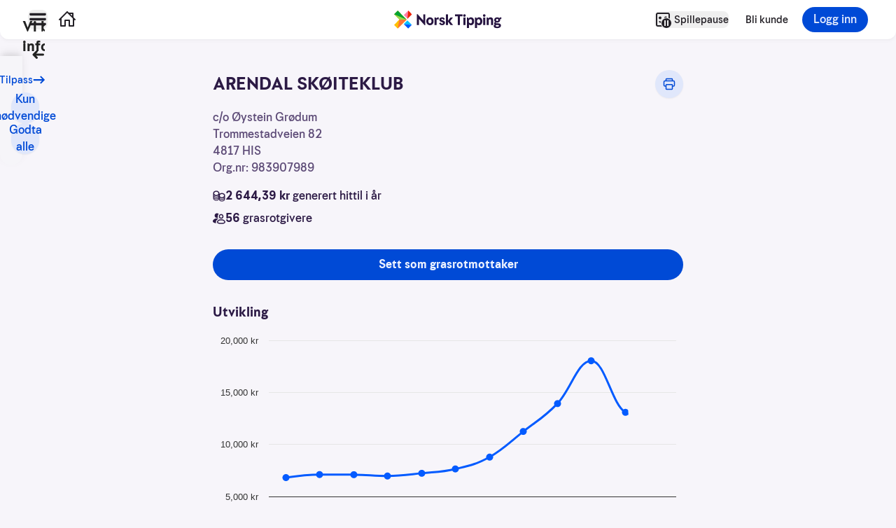

--- FILE ---
content_type: text/html; charset=utf-8
request_url: https://www.norsk-tipping.no/grasrotandelen/din-mottaker/983907989
body_size: 10613
content:


<!DOCTYPE html>
<html lang="no" class="">
  <head>
    <title data-rh="true">undefined - Grasrotandelen | Norsk Tipping</title>
    <meta http-equiv="X-UA-Compatible" content="IE=edge" />
    <meta charSet='utf-8' />
    <meta name="generator" content="OW 4483.8452.846210">
    <meta name="viewport" content="width=device-width, initial-scale=1, viewport-fit=cover">
    <meta property='og:type' content='website' />
    <meta property="og:site_name" content="ntno" />
    <link rel="shortcut icon" href="/ow/assets/favicons/favicon.ico" type="image/x-icon" />
    <link rel="icon" type="image/png" sizes="32x32" href="/ow/assets/favicons/favicon-32x32.png" />
    <link rel="icon" type="image/png" sizes="16x16" href="/ow/assets/favicons/favicon-16x16.png" />
    <link rel="manifest" href="/ow/assets/favicons/site.webmanifest" />
    <link rel="apple-touch-icon" href="/ow/assets/favicons/apple-touch-icon.png" sizes="180x180" />
    <link rel="mask-icon" href="/ow/assets/favicons/safari-pinned-tab.svg" color="white" />
    <meta name="msapplication-config" content="/ow/assets/favicons/browserconfig.xml" />
    <script data-test-id="google-tag-manager-script">(
      function(w,d,s,l,i){w[l]=w[l]||[];
      w[l].push({'gtm.start':new Date().getTime(),event:'gtm.js'});
      var f=d.getElementsByTagName(s)[0],j=d.createElement(s),dl=l!='dataLayer'?'&l='+l:'';
      j.async=true;j.src='https://stm.norsk-tipping.no/gtm.js?id='+i+dl;
      f.parentNode.insertBefore(j,f);
    })(window,document,'script','dataLayer','GTM-PWGFM72');</script>
    <meta data-rh="true" name="mobile-web-app-capable" content="yes"/><meta data-rh="true" property="og:title" content="undefined - Grasrotandelen"/><meta data-rh="true" property="og:locale" content="nb_NO"/><meta data-rh="true" name="theme-color" content="#f7f5fa"/>
    
    <link data-chunk="charity-next" rel="preload" as="style" href="/ow/charity-next-3c03d607fa06c377708a.css">
<link data-chunk="main" rel="preload" as="style" href="/ow/main-e73067f74d2493559485.css">
<link data-chunk="main" rel="preload" as="script" href="/ow/manifest-4eaed1e043731a35f61a.js">
<link data-chunk="main" rel="preload" as="script" href="/ow/lib-a68e3d5aed032ac8e8e2.js">
<link data-chunk="main" rel="preload" as="script" href="/ow/vendor-a4e9a226e7822e03857d.js">
<link data-chunk="main" rel="preload" as="script" href="/ow/main-7c5cbbc215907e0c5537.js">
<link data-chunk="charity-next" rel="preload" as="script" href="/ow/7653-35c406c25716952af3f4.js">
<link data-chunk="charity-next" rel="preload" as="script" href="/ow/6483-8e4fbef39d7f168ec9fc.js">
<link data-chunk="charity-next" rel="preload" as="script" href="/ow/charity-next-267094a0157166766c4b.js">
    <link data-chunk="main" rel="stylesheet" href="/ow/main-e73067f74d2493559485.css">
<link data-chunk="charity-next" rel="stylesheet" href="/ow/charity-next-3c03d607fa06c377708a.css">
    <style>
      :root { --ow-safe-area-inset-top: 0px; }
      :root { --ow-safe-hero-padding-top: 4.5rem; }
      :root { --ow-nav-bottom-base-height: 0rem; }
    </style>
    <link rel="dns-prefetch" href="https://api.norsk-tipping.no" />
    <link rel="dns-prefetch" href="https://www.datocms-assets.com" />
    <link rel="preload" href="https://www.norsk-tipping.no/staticimages/fonts/jubel-v2/Jubel-Regular.woff2" as="font" type="font/woff2" crossorigin>
    <link rel="preload" href="https://www.norsk-tipping.no/staticimages/fonts/jubel-v2/Jubel-Bold.woff2" as="font" type="font/woff2" crossorigin>
    <script src="https://cdn.signalfx.com/o11y-gdi-rum/v0.23.1/splunk-otel-web.js" crossorigin="anonymous"></script>
      <script>
        SplunkRum.init({
            realm: 'eu0',
            applicationName: 'Omniweb',
            rumAccessToken: "cyqrX6ZTFuA8J3J7Ehm8CA",
            version: '4483.8452.846210',
            deploymentEnvironment: 'prod',
            instrumentations: {
               xhr: true,
              fetch: true,
              errors: true,
              webvitals: true,
              document: false,
              interactions: {
                eventNames: ['routeChange']
              },
              longtask: false,
              postload: false,
              connectivity: false,
              websocket: false,
              visibility: false,
              socketio: false,
            },
            tracer: {
                sampler: new SplunkRum.SessionBasedSampler({
                ratio: 0.25,
            }),
           },
        });
      </script>
  </head>
  <body >
    <div id="root" data-app-root><header data-test="nav-top" class="fixed top-0 inset-x-0 z-30"><nav aria-label="Toppnavigasjon" class="flex flex-col justify-center print:hidden shadow-forward md:shadow-soft transition-color duration-200 rounded-b-xl bg-white text-coal h-14"><a class="outline-none focus:outline-none focus-keyboard:ring-4 focus-keyboard:ring-offset-2 focus-keyboard:ring-blue-500 focus-keyboard:dark:ring-blue-400 rounded-md -translate-y-[1000px] focus:translate-y-0 fixed top-2 left-2 z-10 p-2 font-bold w-60 h-10 flex justify-center items-center bg-white" data-track-id="navigation-topbar-jump-to-main" href="#hovedinnhold">Hopp til hovedinnhold</a><ul class="flex items-center md:items-center relative container"><li class="flex justify-end mr-4"><button class="outline-none focus:outline-none focus-keyboard:ring-4 focus-keyboard:ring-offset-2 focus-keyboard:ring-blue-500 focus-keyboard:dark:ring-blue-400 ntds-hover-grow-lg rounded-lg inline-flex flex-col items-center whitespace-nowrap transparentButtonClickArea--dNvwW" id="navbar-menu-button" data-track-id="navigation-topbar-menu" data-track-placement="top" aria-expanded="false"><svg height="24px" viewBox="0 0 24 24" fill="none" xmlns="http://www.w3.org/2000/svg" aria-hidden="true" class="h-7"><path d="M21.008 16c.537 0 .992.447.992.999v1.002a.992.992 0 01-.992.999H2.992C2.455 19 2 18.553 2 18.001v-1.002c0-.556.444-.999.992-.999h18.016zm0-6c.537 0 .992.447.992.999v1.002a.992.992 0 01-.992.999H2.992C2.455 13 2 12.553 2 12.001v-1.002c0-.556.444-.999.992-.999h18.016zm0-6c.537 0 .992.447.992.999v1.002a.992.992 0 01-.992.999H2.992C2.455 7 2 6.553 2 6.001V4.999C2 4.443 2.444 4 2.992 4h18.016z" fill="currentColor"></path></svg><span class="sr-only">Hovedmeny</span></button></li><li class="flex-grow flex items-center"><a class="outline-none focus:outline-none focus-keyboard:ring-4 focus-keyboard:ring-offset-2 focus-keyboard:ring-blue-500 focus-keyboard:dark:ring-blue-400 ntds-hover-grow-lg rounded-lg inline-flex flex-col items-center whitespace-nowrap text-sm font-medium transparentButtonClickArea--dNvwW" data-track-id="navigation-topbar-home" data-track-placement="top" href="/"><svg height="24px" viewBox="0 0 24 24" fill="none" xmlns="http://www.w3.org/2000/svg" aria-hidden="true" class="h-6"><path fill-rule="evenodd" clip-rule="evenodd" d="M11.293.293a1 1 0 011.414 0l1.825 1.823A.995.995 0 0115 2h5a1 1 0 011 1v5c0 .17-.042.329-.116.468l2.823 2.825a1 1 0 01-1.414 1.414L22 12.415V21a1 1 0 01-.883.993L21 22h-6a1 1 0 01-1-1v-7h-4v7a1 1 0 01-1 1H3a1 1 0 01-1-1v-8.586l-.293.293a1 1 0 01-1.32.083l-.094-.083a1 1 0 010-1.414l11-11zM12 2.414l-8 8V20h4v-7a1 1 0 011-1h6a1 1 0 011 1v7h4v-9.585l-8-8zm7 4.171V4h-2.585L19 6.585z" fill="currentColor"></path></svg><span class="sr-only">Hjem</span></a></li><li class="absolute left-1/2 w-40 transform -translate-x-1/2 flex justify-center"><a class="outline-none focus:outline-none focus-keyboard:ring-4 focus-keyboard:ring-offset-2 focus-keyboard:ring-blue-500 focus-keyboard:dark:ring-blue-400 ntds-hover-grow-md rounded-md flex justify-start items-center" data-track-id="navigation-topbar-logo" data-track-placement="top" href="/"><img alt="Norsk Tipping" src="https://www.norsk-tipping.no/staticimages/ntds/logos/norsktipping/norsktipping-full-color.svg?v3" class="h-9 transition duration-300"/></a></li><li class="flex justify-end relative md:mr-6"><button class="outline-none focus:outline-none focus-keyboard:ring-4 focus-keyboard:ring-offset-2 focus-keyboard:ring-blue-500 focus-keyboard:dark:ring-blue-400 ntds-hover-grow-lg rounded-lg inline-flex flex-col items-center whitespace-nowrap font-medium sm:flex-row sm:space-x-1" data-test="nav-panic-menu-button" data-track-id="navigation-topbar-game-break" data-track-domain="AllGames"><svg height="24px" viewBox="0 0 24 24" fill="none" xmlns="http://www.w3.org/2000/svg" aria-hidden="true"><path d="M22 4.994A2.996 2.996 0 0019.006 2H4.994A2.996 2.996 0 002 4.994v14.012A2.996 2.996 0 004.994 22h5.76a7.995 7.995 0 01-1.172-2H4.994A.996.996 0 014 19.006V4.994C4 4.447 4.446 4 4.994 4h14.012c.547 0 .994.446.994.994v4.588c.726.293 1.398.69 2 1.173v-5.76z" fill="currentColor"></path><path d="M17.95 9.056a2 2 0 00-3.948.525 7.978 7.978 0 013.949-.525zM9.295 14.839a6.089 6.089 0 01-1.35-.67 1 1 0 10-1.114 1.662c.651.436 1.387.775 2.17 1.016a7.998 7.998 0 01.294-2.008zM10 9.5a2 2 0 10-4 0 2 2 0 104 0z" fill="currentColor"></path><path fill-rule="evenodd" clip-rule="evenodd" d="M17 24a7 7 0 100-14 7 7 0 000 14zm-3-10.5a.5.5 0 01.5-.5h1a.5.5 0 01.5.5v7a.5.5 0 01-.5.5h-1a.5.5 0 01-.5-.5v-7zm4 0a.5.5 0 01.5-.5h1a.5.5 0 01.5.5v7a.5.5 0 01-.5.5h-1a.5.5 0 01-.5-.5v-7z" fill="currentColor"></path></svg><span class="block text-xs sr-only md:text-sm lg:not-sr-only">Spillepause</span></button></li><li class="flex mr-4 origin-right transition-scale duration-200"><a href="/bli-kunde" class="outline-none focus:outline-none focus-keyboard:ring-4 focus-keyboard:ring-offset-2 focus-keyboard:ring-blue-500 focus-keyboard:dark:ring-blue-400 ntds-hover-grow-lg rounded-md py-2 hidden md:flex items-center font-medium text-sm pr-1" data-test="navigation-topbar-register" data-track-id="navigation-topbar-register">Bli kunde</a></li><li class="transition-scale duration-200"><button class="inline-flex items-center justify-center false h-9 relative mouse:hover:shadow-sharp-lifted focus-keyboard:ring-4 focus-keyboard:dark:ring-blue-400 focus-keyboard:ring-blue-500 focus-keyboard:ring-offset-2 rounded-pill transition duration-150 ease-in-out outline-none  focus:outline-none px-4 py-2 bg-blue-600 text-blue-100 dark:bg-blue-300 dark:text-blue-700 font-medium ntds-hover-grow-lg" data-track-id="navigation-topbar-login"><span class="flex h-full items-center flex-grow justify-center">Logg inn</span></button></li></ul></nav></header><main id="hovedinnhold" class="min-h-[90vh] container mt-14"><nav aria-label="Tilleggsnavigasjon" class="relative w-full pointer-events-none mt-2 mb-4"><div class="relative flex flex-grow items-center [&amp;&gt;*]:pointer-events-auto justify-between"><a class="outline-none focus:outline-none focus-keyboard:ring-4 focus-keyboard:ring-offset-2 focus-keyboard:ring-blue-500 focus-keyboard:dark:ring-blue-400 ntds-hover-grow-lg rounded-full inline-flex items-center space-x-1 pointer-events-auto h-11 w-11 -ml-2 flex justify-center items-center pointer-events-auto print:hidden" data-test="go-back-button" data-track-id="navigation-topbar-back" href="/grasrotandelen/finn-mottaker/"><svg height="18px" viewBox="0 0 12 12" fill="none" xmlns="http://www.w3.org/2000/svg" aria-hidden="true" direction="left"><path fill-rule="evenodd" clip-rule="evenodd" d="M4.243 2.306a1.056 1.056 0 00-.01.009L1.289 5.297a1 1 0 000 1.406l2.946 2.982a1 1 0 001.423 0l.045-.045a1 1 0 000-1.406L4.483 7h6.512a1 1 0 100-2H4.482l1.22-1.234a1 1 0 000-1.406l-.045-.045a1 1 0 00-1.414-.009z" fill="currentColor"></path></svg><span class="sr-only">Tilbake</span></a></div><div class="relative w-full max-w-2xl mx-auto"><div class="flex justify-between items-center pointer-events-none"><div class="flex-grow max-w-full"><div class="ntds-skeleton rounded-md h-6 w-64"></div></div><div class="flex items-center pointer-events-auto relative"><div class="print:hidden"><button class="inline-flex items-center justify-center h-10 w-10 relative shadow-sm mouse:hover:shadow-md focus-keyboard:ring-4 dark:focus-keyboard:ring-blue-400 focus-keyboard:ring-blue-500 focus-keyboard:ring-offset-2 rounded-pill transition duration-150 ease-in-out outline-none  focus:outline-none px-4 py-2 bg-blue-200 text-blue-600 dark:bg-gray-700 dark:text-blue-300 font-medium ntds-hover-grow-lg" aria-label="Skriv ut"><span class="flex h-full items-center flex-grow justify-center"><svg height="18px" viewBox="0 0 24 24" fill="none" xmlns="http://www.w3.org/2000/svg" aria-hidden="true"><path fill-rule="evenodd" clip-rule="evenodd" d="M7 1a2 2 0 00-2 2v2H4a3 3 0 00-3 3v6a3 3 0 003 3h1v4a2 2 0 002 2h10a2 2 0 002-2v-4h1a3 3 0 003-3V8a3 3 0 00-3-3h-1V3a2 2 0 00-2-2H7zm12 14h1a1 1 0 001-1V8a1 1 0 00-1-1H4a1 1 0 00-1 1v6a1 1 0 001 1h1v-1a2 2 0 012-2h10a2 2 0 012 2v1zM17 5V3H7v2h10zM7 14h10v7H7v-7z" fill="currentColor"></path></svg></span></button></div></div></div></div></nav><div class="max-w-2xl mx-auto pb-16"><div class="text-haiti-800 space-y-4"><h2 class="sr-only">Kontaktinformasjon</h2><div class="space-y-4"><div class="font-medium text-sm sm:text-base font-light text-haiti-600"><p><div class="ntds-skeleton rounded-md h-3 w-32"></div></p><p><div class="ntds-skeleton rounded-md h-3 w-28"></div></p><p><div class="ntds-skeleton rounded-md h-3 w-40"></div></p><p><div class="ntds-skeleton rounded-md h-3 w-28"></div></p></div><span class="inline-flex justify-center items-center h-6 rounded-sm py-0.5 px-2 bg-green-200 font-bold text-xs">Din grasrotmottaker</span><div class="font-medium text-sm sm:text-base space-y-2"><div><div class="ntds-skeleton rounded-md h-3 w-48"></div></div><div><div class="ntds-skeleton rounded-md h-3 w-20"></div></div></div></div><div class="py-4 print:hidden"><div class="flex gap-2"><button class="inline-flex items-center justify-center w-full h-9 relative false focus-keyboard:ring-4 dark:focus-keyboard:ring-blue-400 focus-keyboard:ring-blue-500 focus-keyboard:ring-offset-2 rounded-pill transition duration-150 ease-in-out outline-none cursor-not-allowed focus:outline-none px-4 py-2 bg-gray-100 text-gray-500 dark:bg-gray-700 dark:text-gray-400 font-medium" disabled="" data-track-id="charity-save-recipient-button"><span class="flex h-full items-center flex-grow justify-center"><span class="flex flex-grow items-center space-x-2"><svg height="18px" viewBox="0 0 24 24" fill="none" xmlns="http://www.w3.org/2000/svg" aria-hidden="true"><path fill-rule="evenodd" clip-rule="evenodd" d="M11.5 2c5.244 0 9.5 4.256 9.5 9.5 0 2.24-.777 4.3-2.075 5.925l3.876 3.876c.191.191.2.512.008.704l-.804.804a.502.502 0 01-.704-.008l-3.876-3.876A9.458 9.458 0 0111.5 21C6.256 21 2 16.744 2 11.5S6.256 2 11.5 2zm0 2C7.366 4 4 7.366 4 11.5S7.366 19 11.5 19s7.5-3.366 7.5-7.5S15.634 4 11.5 4z" fill="currentColor"></path></svg><span class="whitespace-nowrap">Bytt</span></span></span></button><button class="inline-flex items-center justify-center w-full h-9 relative false focus-keyboard:ring-4 dark:focus-keyboard:ring-blue-400 focus-keyboard:ring-blue-500 focus-keyboard:ring-offset-2 rounded-pill transition duration-150 ease-in-out outline-none cursor-not-allowed focus:outline-none px-4 py-2 bg-gray-100 text-gray-500 dark:bg-gray-700 dark:text-gray-400 font-medium" disabled="" data-track-id="charity-save-recipient-button"><span class="flex h-full items-center flex-grow justify-center"><span class="flex flex-grow items-center space-x-2"><svg height="18px" viewBox="0 0 24 24" fill="none" xmlns="http://www.w3.org/2000/svg" aria-hidden="true"><path fill-rule="evenodd" clip-rule="evenodd" d="M14.2 0c1.6 0 2.8.656 2.8 2.125V3h5a1 1 0 110 2h-1.07l-1.02 14.224C19.706 21.249 17.963 23 16 23H8.057c-1.963 0-3.706-1.751-3.913-3.801L3.073 5H2a1 1 0 010-2h5v-.875C7 .655 8.2 0 9.8 0h4.4zm4.726 5H5.078l1.058 14.023C6.242 20.07 7.17 21 8.056 21H16c.888 0 1.815-.931 1.918-1.948L18.926 5zM12.75 8v9h-1.5V8h1.5zM16 8v9h-1.5V8H16zM9.5 8v9H8V8h1.5zm4.7-6H9.8c-.641 0-.8.087-.8.125V3h6v-.875c0-.038-.159-.125-.8-.125z" fill="currentColor"></path></svg><span class="whitespace-nowrap">Fjern</span></span></span></button></div></div><h2 class="font-bold text-lg">Utvikling</h2><div style="height:320px" class="flex items-center"><div class="ntds-skeleton rounded-md h-full w-full"></div></div><h2 class="font-bold text-lg">Statistikk</h2><div class="space-y-4 font-medium text-sm sm:text-base overflow-auto"><table class="w-full text-left text-gray-500 dark:text-gray-100 table-auto sm:table-fixed"><thead><tr class="min-h-10 h-10"><th aria-sort="none" scope="col" class="text-black dark:text-white px-2 overflow-hidden whitespace-nowrap overflow-ellipsis w-14 sm:w-16">År</th><th aria-sort="none" scope="col" class="text-black dark:text-white px-2 overflow-hidden whitespace-nowrap overflow-ellipsis">Periode</th><th aria-sort="none" scope="col" class="text-black dark:text-white px-2 overflow-hidden whitespace-nowrap overflow-ellipsis text-center">Givere</th><th aria-sort="none" scope="col" class="text-black dark:text-white px-2 overflow-hidden whitespace-nowrap overflow-ellipsis text-right">Beløp</th></tr></thead><tbody></tbody></table></div><div class="pb-4 print:hidden"><button class="inline-flex items-center justify-center false h-9 relative shadow-sm mouse:hover:shadow-md focus-keyboard:ring-4 dark:focus-keyboard:ring-blue-400 focus-keyboard:ring-blue-500 focus-keyboard:ring-offset-2 rounded-pill transition duration-150 ease-in-out outline-none  focus:outline-none px-4 py-2 bg-blue-200 text-blue-600 dark:bg-gray-700 dark:text-blue-300 font-medium ntds-hover-grow-lg"><span class="flex h-full items-center flex-grow justify-center">Vis all statistikk</span></button></div><p class="text-sm sm:text-base">Statistikken viser totalt opptjente grasrotmidler og antall grasrotgivere for <strong></strong> og er i inneværende periode oppdatert per forrige dag. For allerede avsluttede perioder vises status for periodens utløp.</p><div class="pt-4"><a class="inline-flex items-center justify-center false h-9 relative shadow-sm mouse:hover:shadow-md focus-keyboard:ring-4 dark:focus-keyboard:ring-blue-400 focus-keyboard:ring-blue-500 focus-keyboard:ring-offset-2 rounded-pill transition duration-150 ease-in-out outline-none  focus:outline-none px-4 py-2 bg-blue-200 text-blue-600 dark:bg-gray-700 dark:text-blue-300 font-medium ntds-hover-grow-lg" href="/grasrotandelen/for-lag-og-foreninger/vervemateriell"><span class="flex h-full items-center flex-grow justify-center">Hent vervemateriell</span></a></div></div></div></main><footer class="bg-white dark:bg-gray-900 pb-10 text-sm mt-24 pt-10"><nav class="space-y-6 container mx-auto pb-12 print:hidden"><div class="flex items-stretch space-x-2"><a class="inline-flex items-center justify-center false h-11 relative shadow-sm mouse:hover:shadow-md focus-keyboard:ring-4 dark:focus-keyboard:ring-blue-400 focus-keyboard:ring-blue-500 focus-keyboard:ring-offset-2 rounded-pill transition duration-150 ease-in-out outline-none  focus:outline-none px-5 py-3 bg-blue-200 text-blue-600 dark:bg-gray-700 dark:text-blue-300 font-medium ntds-hover-grow-lg" data-track-id="footer-link" data-track-link-name="Kundeservice" href="/kundeservice"><span class="flex h-full items-center flex-grow justify-center"><span class="flex flex-grow items-center justify-center space-x-2"><svg height="24px" viewBox="0 0 24 24" fill="none" xmlns="http://www.w3.org/2000/svg" aria-hidden="true"><path fill-rule="evenodd" clip-rule="evenodd" d="M21.686 8h1.305A1 1 0 0124 9.003v4.994A1 1 0 0122.99 15h-1.98A1 1 0 0120 13.997V9.124c-1.159-3.324-4.275-5.712-8-5.712-3.685 0-6.796 2.336-8 5.591v4.994a1 1 0 01-.167.557c.58 2.073 1.8 4.034 3.318 5.244A2 2 0 118.75 23c-.79 0-1.433-.427-1.67-1-2.159-1-4.347-4-5.165-7H1.01A1 1 0 010 13.997V9.003A1 1 0 011.01 8h1.305A10.48 10.48 0 0112 1.524 10.48 10.48 0 0121.686 8zM15.5 11.5a1.5 1.5 0 110-3 1.5 1.5 0 010 3zm-7 0a1.5 1.5 0 110-3 1.5 1.5 0 010 3zm.575 4.687a7.089 7.089 0 01-1.16-.425c-.37-.185-.521-.477-.336-.847s.636-.282 1.006-.097c.148.074.457.198.902.325a9.15 9.15 0 002.513.346 9.15 9.15 0 002.513-.346c.445-.127.754-.25.902-.325.37-.185.82-.274 1.006.097.185.37.035.662-.336.847a7.089 7.089 0 01-1.16.425c-.885.253-1.867.404-2.925.404-1.058 0-2.04-.151-2.925-.404z" fill="currentColor"></path></svg><span class="whitespace-nowrap">Kundeservice</span></span></span></a><a href="/spillevett" class="inline-flex items-center justify-center false h-11 relative shadow-sm mouse:hover:shadow-md focus-keyboard:ring-4 dark:focus-keyboard:ring-blue-400 focus-keyboard:ring-blue-500 focus-keyboard:ring-offset-2 rounded-pill transition duration-150 ease-in-out outline-none  focus:outline-none px-5 py-3 bg-blue-200 text-blue-600 dark:bg-gray-700 dark:text-blue-300 font-medium ntds-hover-grow-lg" data-track-id="footer-link"><span class="flex h-full items-center flex-grow justify-center">Spillevett</span></a></div><div class="grid grid-cols-1 md:grid-cols-3 gap-6"><div><h2 id="footer-header-snarveier" class="font-bold mb-2 text-base text-haiti-800 dark:text-white">Snarveier</h2><ul class="space-y-3" aria-labelledby="footer-header-snarveier"><li><a rel="noreferrer" target="_blank" href="/grasrotandelen" class="outline-none focus:outline-none focus-keyboard:ring-4 focus-keyboard:ring-offset-2 focus-keyboard:ring-blue-500 focus-keyboard:dark:ring-blue-400 ntds-hover-grow-lg rounded-md block text-pebble w-fit flex items-center space-x-1.5 font-medium hover:underline" data-track-id="footer-link" data-track-link-name="Grasrotandelen"><span class="text-haiti-600 dark:text-white">Grasrotandelen</span></a></li><li><a rel="noreferrer" target="_blank" href="/selskapet" class="outline-none focus:outline-none focus-keyboard:ring-4 focus-keyboard:ring-offset-2 focus-keyboard:ring-blue-500 focus-keyboard:dark:ring-blue-400 ntds-hover-grow-lg rounded-md block text-pebble w-fit flex items-center space-x-1.5 font-medium hover:underline" data-track-id="footer-link" data-track-link-name="Dette er Norsk Tipping"><span class="text-haiti-600 dark:text-white">Dette er Norsk Tipping</span></a></li><li><a rel="noreferrer" target="_blank" href="/selskapet/jobb-hos-oss" class="outline-none focus:outline-none focus-keyboard:ring-4 focus-keyboard:ring-offset-2 focus-keyboard:ring-blue-500 focus-keyboard:dark:ring-blue-400 ntds-hover-grow-lg rounded-md block text-pebble w-fit flex items-center space-x-1.5 font-medium hover:underline" data-track-id="footer-link" data-track-link-name="Jobb i Norsk Tipping"><span class="text-haiti-600 dark:text-white">Jobb i Norsk Tipping</span></a></li><li><a rel="noreferrer" target="_blank" href="/tjenester/nyhetsbrev" class="outline-none focus:outline-none focus-keyboard:ring-4 focus-keyboard:ring-offset-2 focus-keyboard:ring-blue-500 focus-keyboard:dark:ring-blue-400 ntds-hover-grow-lg rounded-md block text-pebble w-fit flex items-center space-x-1.5 font-medium hover:underline" data-track-id="footer-link" data-track-link-name="Nyhetsbrev"><span class="text-haiti-600 dark:text-white">Nyhetsbrev</span></a></li><li><a rel="noreferrer" target="_blank" href="https://presse.norsk-tipping.no/" class="outline-none focus:outline-none focus-keyboard:ring-4 focus-keyboard:ring-offset-2 focus-keyboard:ring-blue-500 focus-keyboard:dark:ring-blue-400 ntds-hover-grow-lg rounded-md block text-pebble w-fit flex items-center space-x-1.5 font-medium hover:underline" data-track-id="footer-link" data-track-link-name="Presse"><span class="text-haiti-600 dark:text-white">Presse</span></a></li><li><a rel="noreferrer" target="_blank" href="/selskapet/kontakt-oss" class="outline-none focus:outline-none focus-keyboard:ring-4 focus-keyboard:ring-offset-2 focus-keyboard:ring-blue-500 focus-keyboard:dark:ring-blue-400 ntds-hover-grow-lg rounded-md block text-pebble w-fit flex items-center space-x-1.5 font-medium hover:underline" data-track-id="footer-link" data-track-link-name="Kontakt oss"><span class="text-haiti-600 dark:text-white">Kontakt oss</span></a></li></ul></div><div class="space-y-4"><h2 id="footer-header-selskapet" class="font-bold mb-2 text-base text-haiti-800 dark:text-white">Praktisk informasjon</h2><ul class="space-y-3" aria-labelledby="footer-header-selskapet"><li><a rel="noreferrer" target="_blank" href="/sikkerhet" class="outline-none focus:outline-none focus-keyboard:ring-4 focus-keyboard:ring-offset-2 focus-keyboard:ring-blue-500 focus-keyboard:dark:ring-blue-400 ntds-hover-grow-lg rounded-md block text-pebble w-fit flex items-center space-x-1.5 font-medium hover:underline" data-track-id="footer-link" data-track-link-name="Sikkerhet"><span class="text-haiti-600 dark:text-white">Sikkerhet</span></a></li><li><a rel="noreferrer" target="_blank" href="/personvern" class="outline-none focus:outline-none focus-keyboard:ring-4 focus-keyboard:ring-offset-2 focus-keyboard:ring-blue-500 focus-keyboard:dark:ring-blue-400 ntds-hover-grow-lg rounded-md block text-pebble w-fit flex items-center space-x-1.5 font-medium hover:underline" data-track-id="footer-link" data-track-link-name="Personvern"><span class="text-haiti-600 dark:text-white">Personvern</span></a></li><li><a rel="noreferrer" target="_blank" href="/infokapsler" class="outline-none focus:outline-none focus-keyboard:ring-4 focus-keyboard:ring-offset-2 focus-keyboard:ring-blue-500 focus-keyboard:dark:ring-blue-400 ntds-hover-grow-lg rounded-md block text-pebble w-fit flex items-center space-x-1.5 font-medium hover:underline" data-track-id="footer-link" data-track-link-name="Informasjonskapsler"><span class="text-haiti-600 dark:text-white">Informasjonskapsler</span></a></li><li><a rel="noreferrer" target="_blank" href="/tilgjengelighet" class="outline-none focus:outline-none focus-keyboard:ring-4 focus-keyboard:ring-offset-2 focus-keyboard:ring-blue-500 focus-keyboard:dark:ring-blue-400 ntds-hover-grow-lg rounded-md block text-pebble w-fit flex items-center space-x-1.5 font-medium hover:underline" data-track-id="footer-link" data-track-link-name="Tilgjengelighet"><span class="text-haiti-600 dark:text-white">Tilgjengelighet</span></a></li><li><a rel="noreferrer" target="_blank" href="/kundevilkaar-og-spilleregler" class="outline-none focus:outline-none focus-keyboard:ring-4 focus-keyboard:ring-offset-2 focus-keyboard:ring-blue-500 focus-keyboard:dark:ring-blue-400 ntds-hover-grow-lg rounded-md block text-pebble w-fit flex items-center space-x-1.5 font-medium hover:underline" data-track-id="footer-link" data-track-link-name="Kundevilkår og spilleregler"><span class="text-haiti-600 dark:text-white">Kundevilkår og spilleregler</span></a></li><li><a rel="noreferrer" target="_blank" href="/selskapet/ekstern-varslingskanal" class="outline-none focus:outline-none focus-keyboard:ring-4 focus-keyboard:ring-offset-2 focus-keyboard:ring-blue-500 focus-keyboard:dark:ring-blue-400 ntds-hover-grow-lg rounded-md block text-pebble w-fit flex items-center space-x-1.5 font-medium hover:underline" data-track-id="footer-link" data-track-link-name="Varslingskanal"><span class="text-haiti-600 dark:text-white">Varslingskanal</span></a></li></ul></div><div class="hidden md:flex bg-blue-100 rounded-lg justify-center items-center pt-4"><h2 id="footer-header-app-desktop" class="font-bold mb-2 text-base text-haiti-800 dark:text-white"><a class="flex items-center justify-center pb-2" href="https://www.norsk-tipping.no/norsk-tipping-app/last-ned" aria-label="Link til nedlasting av app"><img data-src="https://www.norsk-tipping.no/staticimages/ntds/footer/qr-nt.svg?v3" class="lazyload rounded-lg bg-white" alt="QR-kode for nedlasting av app" width="124" height="124" src="[data-uri]"/></a><p>Last ned appen!</p></h2></div></div><hr class="my-4 border-1 border-silver/80"/><div class="flex flex-col md:flex-row gap-2"><div class="md:w-1/3"><h2 id="footer-header-apningstider" class="font-bold mb-2 text-base text-haiti-800 dark:text-white">Åpningstider</h2><div class="space-y-1"><p class="bg-haiti-100 rounded-t-lg flex justify-between p-1"><span class="font-medium">Sportsspill: </span><span class="flex items-center"><span class="flex items-center"><svg height="18px" viewBox="0 0 24 24" fill="none" xmlns="http://www.w3.org/2000/svg" aria-hidden="true"><path fill-rule="evenodd" clip-rule="evenodd" d="M12 1c6.075 0 11 4.925 11 11s-4.925 11-11 11S1 18.075 1 12 5.925 1 12 1zm0 2a9 9 0 100 18 9 9 0 000-18zm-1.4 12.5a.5.5 0 01.5-.5h1.8a.5.5 0 01.5.5v1.8a.5.5 0 01-.5.5h-1.8a.5.5 0 01-.5-.5v-1.8zm0-8.4a.5.5 0 01.5-.5h1.8a.5.5 0 01.5.5v5.4a.5.5 0 01-.5.5h-1.8a.5.5 0 01-.5-.5V7.1z" fill="currentColor"></path></svg><span class="ml-2 w-24"> --:-- - --:--</span></span></span></p><p class="bg-haiti-100 rounded-b-lg flex justify-between p-1"><span class="font-medium">Lotterier og andre spill:</span><span class="flex items-center"><span class="flex items-center"><svg height="18px" viewBox="0 0 24 24" fill="none" xmlns="http://www.w3.org/2000/svg" aria-hidden="true"><path fill-rule="evenodd" clip-rule="evenodd" d="M12 1c6.075 0 11 4.925 11 11s-4.925 11-11 11S1 18.075 1 12 5.925 1 12 1zm0 2a9 9 0 100 18 9 9 0 000-18zm-1.4 12.5a.5.5 0 01.5-.5h1.8a.5.5 0 01.5.5v1.8a.5.5 0 01-.5.5h-1.8a.5.5 0 01-.5-.5v-1.8zm0-8.4a.5.5 0 01.5-.5h1.8a.5.5 0 01.5.5v5.4a.5.5 0 01-.5.5h-1.8a.5.5 0 01-.5-.5V7.1z" fill="currentColor"></path></svg><span class="ml-2 w-24">--:-- - --:--</span></span></span></p></div><div class="flex justify-between items-center my-4"><img alt="Norsk Tipping" src="https://www.norsk-tipping.no/staticimages/ntds/logos/norsktipping/norsktipping-negative.svg?v3" class="h-7 w-auto" height="28" width="120"/></div></div><div class="md:w-2/3 space-y-6 pt-2"><div class="order-2 md:order-1"><h2 id="footer-header-other" class="sr-only">Andre lenker</h2><div class="flex flex-wrap gap-8 md:hidden items-center"><div><a href="https://hjelpelinjen.no/" class="outline-none focus:outline-none focus-keyboard:ring-4 focus-keyboard:ring-offset-2 focus-keyboard:ring-blue-500 focus-keyboard:dark:ring-blue-400 ntds-hover-grow-lg rounded-md block" data-track-id="footer-link" data-track-link-name="Hjelpelinjen"><img data-src="https://www.norsk-tipping.no/staticimages/ntds/footer/logo-hjelpelinjen@2x.png" class="lazyload" alt="Hjelpelinjen logo" width="122" height="26" src="[data-uri]"/></a></div><div><a href="https://www.world-lotteries.org/" class="outline-none focus:outline-none focus-keyboard:ring-4 focus-keyboard:ring-offset-2 focus-keyboard:ring-blue-500 focus-keyboard:dark:ring-blue-400 ntds-hover-grow-lg rounded-md block" data-track-id="footer-link" data-track-link-name="World Lotteries"><img data-src="https://www.norsk-tipping.no/staticimages/ntds/footer/logo-wla.png" class="lazyload" alt="World Lotteries (WLA) logo" width="53" height="28" src="[data-uri]"/></a></div><div class="pr-6"><a href="https://lottstift.no/for-spillere/kampfiksing/tips-oss-om-kampfiksing/" title="Tips oss om kampfiksing" class="outline-none focus:outline-none focus-keyboard:ring-4 focus-keyboard:ring-offset-2 focus-keyboard:ring-blue-500 focus-keyboard:dark:ring-blue-400 ntds-hover-grow-lg rounded-md block" data-track-id="footer-link" data-track-link-name="Kampfiksing"><img data-src="https://www.norsk-tipping.no/staticimages/ntds/footer/lotteritilsynet-lilla.png" class="lazyload" alt="Kampfiksing logo" width="124" height="26" src="[data-uri]"/></a></div><div><a href="https://www.european-lotteries.org/" class="outline-none focus:outline-none focus-keyboard:ring-4 focus-keyboard:ring-offset-2 focus-keyboard:ring-blue-500 focus-keyboard:dark:ring-blue-400 ntds-hover-grow-lg rounded-md block" data-track-id="footer-link" data-track-link-name="European Lotteries"><img data-src="https://www.norsk-tipping.no/staticimages/ntds/footer/logo-european-lotteries.png" class="lazyload" alt="European Lotteries logo" width="108" height="33" src="[data-uri]"/></a></div><div><a href="https://lottstift.no/" class="outline-none focus:outline-none focus-keyboard:ring-4 focus-keyboard:ring-offset-2 focus-keyboard:ring-blue-500 focus-keyboard:dark:ring-blue-400 ntds-hover-grow-lg rounded-md block" data-track-id="footer-link" data-track-link-name="Norwegian Gaming Authority"><img data-src="https://www.norsk-tipping.no/staticimages/ntds/footer/tin-icon.svg" class="lazyload" alt="Tillat i Norge logo" width="156" height="24" src="[data-uri]"/></a></div></div><div class="mt-6 flex justify-start md:hidden"><div class="flex space-x-2 items-center font-medium"><span class="font-jubel text-haiti-600 dark:text-gray-400">Aldersgrense</span><svg height="26" viewBox="0 0 24 24" fill="none" xmlns="http://www.w3.org/2000/svg" aria-hidden="true" width="26"><path fill-rule="evenodd" clip-rule="evenodd" d="M12 1.05C5.962 1.05 1.05 5.963 1.05 12c0 6.038 4.912 10.95 10.95 10.95 6.038 0 10.95-4.912 10.95-10.95 0-6.037-4.912-10.95-10.95-10.95z" fill="#222"></path><path fill-rule="evenodd" clip-rule="evenodd" d="M12.656 8.083c1.307 0 2.157.73 2.157 1.846 0 .62-.274 1.089-.777 1.377.677.351 1.014.982 1.014 1.71 0 1.323-.959 2.161-2.394 2.161s-2.386-.838-2.386-2.16c0-.73.33-1.36 1.006-1.711-.503-.288-.777-.756-.777-1.377 0-1.116.85-1.846 2.157-1.846zm-4.157.126v5.537h1.198v1.306H5.849v-1.306h1.234v-3.664l-.841.548-.732-1.07 1.984-1.351h1.005zm4.157 3.71c-.54 0-.931.377-.931.998 0 .685.402 1.045.931 1.045.531 0 .932-.36.932-1.044 0-.621-.383-1-.931-1zm5.894-2.45v1.576h1.6v1.17h-1.6v1.576h-1.188v-1.575h-1.6v-1.171h1.6V9.47h1.189zm-5.894-.305c-.511 0-.813.324-.813.81 0 .558.32.855.813.855.503 0 .814-.297.814-.855 0-.486-.302-.81-.814-.81z" fill="#fff"></path></svg><span class="sr-only">18 år</span></div></div><ul class="hidden md:flex flex-wrap gap-6 md:justify-end items-start" aria-labelledby="footer-header-other"><li class="w-1/2 md:w-fit"><a href="https://hjelpelinjen.no/" class="outline-none focus:outline-none focus-keyboard:ring-4 focus-keyboard:ring-offset-2 focus-keyboard:ring-blue-500 focus-keyboard:dark:ring-blue-400 ntds-hover-grow-lg rounded-md block" data-track-id="footer-link" data-track-link-name="Hjelpelinjen"><img data-src="https://www.norsk-tipping.no/staticimages/ntds/footer/logo-hjelpelinjen@2x.png" class="lazyload" alt="Hjelpelinjen logo" width="122" height="26" src="[data-uri]"/></a></li><li class="w-1/2 md:w-fit"><a href="https://www.world-lotteries.org/" class="outline-none focus:outline-none focus-keyboard:ring-4 focus-keyboard:ring-offset-2 focus-keyboard:ring-blue-500 focus-keyboard:dark:ring-blue-400 ntds-hover-grow-lg rounded-md block" data-track-id="footer-link" data-track-link-name="World Lotteries"><img data-src="https://www.norsk-tipping.no/staticimages/ntds/footer/logo-wla.png" class="lazyload" alt="World Lotteries (WLA) logo" width="53" height="28" src="[data-uri]"/></a></li><li class="w-1/2 md:w-fit"><a href="https://lottstift.no/for-spillere/kampfiksing/tips-oss-om-kampfiksing/" title="Tips oss om kampfiksing" class="outline-none focus:outline-none focus-keyboard:ring-4 focus-keyboard:ring-offset-2 focus-keyboard:ring-blue-500 focus-keyboard:dark:ring-blue-400 ntds-hover-grow-lg rounded-md block" data-track-id="footer-link" data-track-link-name="Kampfiksing"><img data-src="https://www.norsk-tipping.no/staticimages/ntds/footer/lotteritilsynet-lilla.png" class="lazyload" alt="Kampfiksing logo" width="124" height="26" src="[data-uri]"/></a></li><li class="w-1/2 md:w-fit"><a href="https://www.european-lotteries.org/" class="outline-none focus:outline-none focus-keyboard:ring-4 focus-keyboard:ring-offset-2 focus-keyboard:ring-blue-500 focus-keyboard:dark:ring-blue-400 ntds-hover-grow-lg rounded-md block" data-track-id="footer-link" data-track-link-name="European Lotteries"><img data-src="https://www.norsk-tipping.no/staticimages/ntds/footer/logo-european-lotteries.png" class="lazyload" alt="European Lotteries logo" width="108" height="33" src="[data-uri]"/></a></li><li class="w-1/2 md:w-fit"><a href="https://lottstift.no/" class="outline-none focus:outline-none focus-keyboard:ring-4 focus-keyboard:ring-offset-2 focus-keyboard:ring-blue-500 focus-keyboard:dark:ring-blue-400 ntds-hover-grow-lg rounded-md block" data-track-id="footer-link" data-track-link-name="Norwegian Gaming Authority"><img data-src="https://www.norsk-tipping.no/staticimages/ntds/footer/tin-icon.svg" class="lazyload" alt="Tillat i Norge logo" width="156" height="24" src="[data-uri]"/></a></li></ul><div class="hidden md:flex justify-end mt-4"><div class="flex space-x-2 items-center font-medium md:w-fit"><span class="font-jubel text-haiti-600 dark:text-gray-400">Aldersgrense</span><svg height="26" viewBox="0 0 24 24" fill="none" xmlns="http://www.w3.org/2000/svg" aria-hidden="true" width="26"><path fill-rule="evenodd" clip-rule="evenodd" d="M12 1.05C5.962 1.05 1.05 5.963 1.05 12c0 6.038 4.912 10.95 10.95 10.95 6.038 0 10.95-4.912 10.95-10.95 0-6.037-4.912-10.95-10.95-10.95z" fill="#222"></path><path fill-rule="evenodd" clip-rule="evenodd" d="M12.656 8.083c1.307 0 2.157.73 2.157 1.846 0 .62-.274 1.089-.777 1.377.677.351 1.014.982 1.014 1.71 0 1.323-.959 2.161-2.394 2.161s-2.386-.838-2.386-2.16c0-.73.33-1.36 1.006-1.711-.503-.288-.777-.756-.777-1.377 0-1.116.85-1.846 2.157-1.846zm-4.157.126v5.537h1.198v1.306H5.849v-1.306h1.234v-3.664l-.841.548-.732-1.07 1.984-1.351h1.005zm4.157 3.71c-.54 0-.931.377-.931.998 0 .685.402 1.045.931 1.045.531 0 .932-.36.932-1.044 0-.621-.383-1-.931-1zm5.894-2.45v1.576h1.6v1.17h-1.6v1.576h-1.188v-1.575h-1.6v-1.171h1.6V9.47h1.189zm-5.894-.305c-.511 0-.813.324-.813.81 0 .558.32.855.813.855.503 0 .814-.297.814-.855 0-.486-.302-.81-.814-.81z" fill="#fff"></path></svg><span class="sr-only">18 år</span></div></div></div><div class="flex items-end justify-end order-2"><h2 id="footer-header-sosiale-desktop" class="sr-only">Sosiale lenker</h2><ul class="flex items-center space-x-4" aria-labelledby="footer-header-sosiale-desktop"><li class="text-center"><a href="https://www.facebook.com/NorskTipping?v=wall" title="Norsk Tipping på Facebook" target="_blank" rel="noopener noreferrer" class="outline-none focus:outline-none focus-keyboard:ring-4 focus-keyboard:ring-offset-2 focus-keyboard:ring-blue-500 focus-keyboard:dark:ring-blue-400 ntds-hover-grow-xl rounded-md block" data-track-id="footer-link" data-track-link-name="Facebook"><img data-src="https://www.norsk-tipping.no/staticimages/ntds/footer/facebook-icon.svg" class="lazyload" alt="Facebook" height="24" width="24" src="[data-uri]"/></a></li><li class="text-center"><a href="https://www.youtube.com/user/NorskTipping1947" title="Norsk Tipping på Youtube" target="_blank" rel="noopener noreferrer" class="outline-none focus:outline-none focus-keyboard:ring-4 focus-keyboard:ring-offset-2 focus-keyboard:ring-blue-500 focus-keyboard:dark:ring-blue-400 ntds-hover-grow-xl rounded-md block" data-track-id="footer-link" data-track-link-name="Youtube"><img data-src="https://www.norsk-tipping.no/staticimages/ntds/footer/youtube-icon.svg" class="lazyload" alt="Youtube" height="24" width="24" src="[data-uri]"/></a></li><li class="text-center"><a href="https://www.instagram.com/norsktipping/" title="Norsk Tipping på Instagram" target="_blank" rel="noopener noreferrer" class="outline-none focus:outline-none focus-keyboard:ring-4 focus-keyboard:ring-offset-2 focus-keyboard:ring-blue-500 focus-keyboard:dark:ring-blue-400 ntds-hover-grow-xl rounded-md block" data-track-id="footer-link" data-track-link-name="Instagram"><img data-src="https://www.norsk-tipping.no/staticimages/ntds/footer/instagram-icon.svg" class="lazyload" alt="Instagram" height="24" width="24" src="[data-uri]"/></a></li><li class="text-center"><a href="https://no.linkedin.com/company/norsk-tipping" title="Norsk Tipping på Linkedin" target="_blank" rel="noopener noreferrer" class="outline-none focus:outline-none focus-keyboard:ring-4 focus-keyboard:ring-offset-2 focus-keyboard:ring-blue-500 focus-keyboard:dark:ring-blue-400 ntds-hover-grow-xl rounded-md block" data-track-id="footer-link" data-track-link-name="Linkedin"><img data-src="https://www.norsk-tipping.no/staticimages/ntds/footer/linkedin-icon.svg" class="lazyload" alt="Linkedin" height="24" width="24" src="[data-uri]"/></a></li></ul></div><p class="flex justify-start md:justify-end text-haiti-600 dark:text-gray-400 text-sm pb-safe order-3">© <!-- -->2026<!-- --> Norsk Tipping AS.</p></div></div></nav></footer><div class="container px-2 ow-nav-top-adjacent-container mt-2"><div class="space-y-4"></div></div><div id="overlayContainer"></div><div id="modalContainer"></div><div id="notificationBarContainer"></div></div>
    <script>
      window.__PRELOADED_STATE__ = {"app":{"device":"pc","isDesktop":true,"isMobile":false,"isTablet":false,"androidWebViewPadding":"","isNativeWebView":false,"isSelfServiceView":false,"isIframe":false,"betaKey":"","error":{"code":null,"userMessage":null},"nativeBack":null,"deviceInfo":{"isIpad":false,"isIphone":false,"isAndroid":false,"isChrome":false,"isSafari":false,"isIos":false},"pageNum":0,"pageLog":[],"doNotDisturb":false,"version":"4483.8452.846210","origin":"https://www.norsk-tipping.no"},"auth":{"isLoggedIn":false,"token":null,"synchronousToken":null,"idLevel":null,"error":null,"showLoginModal":false,"showLoginInfoOverlay":false,"showExpiryWarning":false,"untilTokenExpiry":null,"devLogin":{"devLoginSuccess":false},"history":{},"permission":{"showPermissionModal":false,"isPermissionLogin":false,"permissions":[],"instruments":[]},"noLoginSuccessFeedback":false},"user":{"isFetchingBets":false,"bets":[]},"bingoria":{"bingoriaLiveData":{},"hasCheckedForOpeningHours":[]},"moneyTransfer":{"vippsTransferStatus":"","cardVerification":{"loginHint":"","url":"","fetchUrlFailed":false,"fetchUrlErrorMessage":"","cardDetailsReceived":false}},"purchase":{"wagers":[],"purchasedWagers":[],"wagerValidationConflict":false,"pendingWagersCheck":false,"isSubscription":false,"isSubscriptionRedelivery":false,"isQuickDelivery":false,"purchaseError":false,"purchaseErrorMessage":"","validationError":{},"paymentRequestDone":false,"originLink":null,"redirectToOrigin":true,"payment":{"purchaseError":false,"purchaseErrorMessage":""},"isLoadingWagersFromMyGames":true,"isWagersFromMyGames":false,"wagerDetails":[],"isWagersFromFavoriteCoupon":false,"isWagerFromSystemPlay":false,"editWagers":{"isSubscription":false,"selectedWager":{},"restWagers":[]}},"responsibleGaming":{"showConsumptionWarning":false,"prePurchaseValidationResult":null,"showPrePurchaseLimitsModal":false,"prePurchaseGameName":null,"prePurchaseLimitDomain":null},"time":{"serverTime":null,"date":null,"games":{},"categoryOpeningHours":{"sport":{},"lottery":{},"other":{}}},"subscription":{"hasSubscription":null,"hasSubscriptionAgreement":false,"subscriptionIsDeleted":false,"couponIdToDelete":null,"subscriptionRenewedSuccessful":false,"hasExpired":false,"isFetching":false,"subscriptionData":{"createdDate":null,"lastInvoiceDate":null,"subscriptionStatus":null,"validThroughDate":null,"renewToDate":null,"lastInvoiceStatus":null,"notifications":[],"items":{},"priceWeekly":0,"agreedPriceWeekly":0,"newCoupon":false},"cardData":{"cardNumber":"","expirationMonth":"","expirationYear":"","verified":""},"agreement":{"userId":"","agreementStartDate":null,"agreementEndDate":null,"cardData":{"cardNumber":"","expirationMonth":"","expirationYear":"","verified":""}}},"loading":{"showLoadingComponent":false,"loadingTypes":{"success":{"closers":[]},"warning":{"closers":[]},"failed":{"closers":[]}},"endStateType":null,"endStateLabel":null,"loadingLabel":null,"showEndState":true,"endStateDelay":null,"finishedLoading":false,"transparentBackground":false},"focusTrap":{"focusStack":[]},"lottery":{"couponSet":[[]],"favouriteSelections":{"isFetchingFavouriteSelection":false,"isFetchingOldVikinglottoFavouriteSelection":false,"isStoringFavouriteSelection":false,"isUpdatingFavouriteSelection":false,"isDeletingFavouriteSelection":false,"isFetchingFavouriteGame":false,"favouriteSelections":[],"selectedFavouriteSelection":null,"whichModal":"NONE","name":null},"gameOptions":{"mainGameId":null,"mainGameName":"","mainGameAdded":false,"secondaryGameId":null,"secondaryGameName":"","secondaryGameAdded":false,"numRows":1,"numRowsIsValid":true,"numDraws":1,"numDrawsIsValid":true,"isSystem":false,"playSystemNo":null,"syndicateType":0,"kenoSystemNumber":null,"kenoSystemLevel":null,"kenoStakeValue":5,"kenoStakeValueIsValid":true},"results":{"draws":[],"topPrizes":[],"nabolagetUncheckedBets":[],"virtualId":null,"readyWagers":[]},"superDraw":{"drawId":0,"drawDate":"","participations":0},"extra":[[],[]],"nabolagetWagers":{"nabolagetWagers":{}}},"dynamicContent":{"pageContent":{"exists":false,"currentPath":"","isFetching":true,"content":{}},"feedContent":{},"cache":{},"operationalMessages":{"dismissed":[]},"video":{"playlist":{},"search":{}}},"payment":{"currentCard":{},"currentCardFetched":false,"buypassID":null,"buypassURL":null,"isTransferSelected":false,"paymentSuccess":null,"transferSuccess":null,"paymentError":null,"paymentLoading":false,"newCardResult":null,"deleteCurrentCardLoading":false,"validateResult":null,"paymentAmount":0,"transferAmount":0,"currentCvc":"","currentCardIsValid":false,"showSubscriptionTerms":false,"subscriptionTermsAccepted":false,"subscriptionCvc":"","cardVerification":{"showNewCardValidation":false,"postBaseUrl":null,"transactionReference":null},"newCard":{"cardNumber":"","isCardNumberValid":false,"expiryMonth":"","expiryYear":"","isExpiryValid":false,"cvc":"","isCvcValid":false},"verifyCurrentCard":{"transactionReference":"","loadUrl":"","cardVerificationIframeLoaded":false,"verificationIframeOpen":false},"newCardSuccessfullyStored":false},"customerService":{"search":{"query":"","result":[]}},"sport":{"betslip":{"betSlipActiveState":false},"oddsenGameInfo":{"oddsenSports":[]},"partnerCoupons":{"gameName":""}},"responsibleCommunication":{"lastRevalidate":null}};
      window.__PRELOADED_USE_API__ = "{}"
      window.__NT_ENV__ = {"props":{"NT_ENVDOMAIN":"prod01","API_URL":"https://api.norsk-tipping.no","LOGIN_URL":"https://api.norsk-tipping.no","TRACKING_ENV":"prod","FAKE_API_URL":"http://localhost:3003","BUYPASS_SMART_CARD_URL":"https://secure.buypass.no/nt-smartcard-oidc/iframe-nogui.html","FEATURE_ENV":"prod","WEB_URL":"https://www.norsk-tipping.no","OMNIWEB_URL":"https://www.norsk-tipping.no","GTM_TRACKING_ID":"GTM-PWGFM72","BUYPASS_URL":"https://www.buypass.no","FANTASY_URL":"https://norsktipping-game.api.scoutgg.net","FANTASY_ENV":"production","EVENTS_API_URL":"https://frontendeventwsv1.prd.norsk-tipping.no","GENESYS_CHAT_DEPLOYMENT_ID":"995bbd6d-5679-41a3-9c0d-a167fdc956b5"}};
      window.omniwebVersion = "4483.8452.846210";
    </script>
    <script src="/ow/polyfills.js?v=1"></script>
    <script id="__LOADABLE_REQUIRED_CHUNKS__" type="application/json">[5647,7653,4736,6483,59]</script><script id="__LOADABLE_REQUIRED_CHUNKS___ext" type="application/json">{"namedChunks":["charity-next"]}</script>
<script async data-chunk="main" src="/ow/manifest-4eaed1e043731a35f61a.js"></script>
<script async data-chunk="main" src="/ow/lib-a68e3d5aed032ac8e8e2.js"></script>
<script async data-chunk="main" src="/ow/vendor-a4e9a226e7822e03857d.js"></script>
<script async data-chunk="main" src="/ow/main-7c5cbbc215907e0c5537.js"></script>
<script async data-chunk="charity-next" src="/ow/7653-35c406c25716952af3f4.js"></script>
<script async data-chunk="charity-next" src="/ow/6483-8e4fbef39d7f168ec9fc.js"></script>
<script async data-chunk="charity-next" src="/ow/charity-next-267094a0157166766c4b.js"></script>
  </body>
</html>


--- FILE ---
content_type: application/javascript; charset=UTF-8
request_url: https://www.norsk-tipping.no/ow/vendor-a4e9a226e7822e03857d.js
body_size: 208524
content:
(self.__LOADABLE_LOADED_CHUNKS__=self.__LOADABLE_LOADED_CHUNKS__||[]).push([[4736],{28826:(e,t,n)=>{"use strict";n.d(t,{Z:()=>se});var r={update:null,begin:null,loopBegin:null,changeBegin:null,change:null,changeComplete:null,loopComplete:null,complete:null,loop:1,direction:"normal",autoplay:!0,timelineOffset:0},o={duration:1e3,delay:0,endDelay:0,easing:"easeOutElastic(1, .5)",round:0},i=["translateX","translateY","translateZ","rotate","rotateX","rotateY","rotateZ","scale","scaleX","scaleY","scaleZ","skew","skewX","skewY","perspective","matrix","matrix3d"],a={CSS:{},springs:{}};function s(e,t,n){return Math.min(Math.max(e,t),n)}function u(e,t){return e.indexOf(t)>-1}function l(e,t){return e.apply(null,t)}var c={arr:function(e){return Array.isArray(e)},obj:function(e){return u(Object.prototype.toString.call(e),"Object")},pth:function(e){return c.obj(e)&&e.hasOwnProperty("totalLength")},svg:function(e){return e instanceof SVGElement},inp:function(e){return e instanceof HTMLInputElement},dom:function(e){return e.nodeType||c.svg(e)},str:function(e){return"string"==typeof e},fnc:function(e){return"function"==typeof e},und:function(e){return void 0===e},nil:function(e){return c.und(e)||null===e},hex:function(e){return/(^#[0-9A-F]{6}$)|(^#[0-9A-F]{3}$)/i.test(e)},rgb:function(e){return/^rgb/.test(e)},hsl:function(e){return/^hsl/.test(e)},col:function(e){return c.hex(e)||c.rgb(e)||c.hsl(e)},key:function(e){return!r.hasOwnProperty(e)&&!o.hasOwnProperty(e)&&"targets"!==e&&"keyframes"!==e}};function f(e){var t=/\(([^)]+)\)/.exec(e);return t?t[1].split(",").map((function(e){return parseFloat(e)})):[]}function d(e,t){var n=f(e),r=s(c.und(n[0])?1:n[0],.1,100),o=s(c.und(n[1])?100:n[1],.1,100),i=s(c.und(n[2])?10:n[2],.1,100),u=s(c.und(n[3])?0:n[3],.1,100),l=Math.sqrt(o/r),d=i/(2*Math.sqrt(o*r)),p=d<1?l*Math.sqrt(1-d*d):0,h=1,v=d<1?(d*l-u)/p:-u+l;function m(e){var n=t?t*e/1e3:e;return n=d<1?Math.exp(-n*d*l)*(h*Math.cos(p*n)+v*Math.sin(p*n)):(h+v*n)*Math.exp(-n*l),0===e||1===e?e:1-n}return t?m:function(){var t=a.springs[e];if(t)return t;for(var n=1/6,r=0,o=0;;)if(1===m(r+=n)){if(++o>=16)break}else o=0;var i=r*n*1e3;return a.springs[e]=i,i}}function p(e){return void 0===e&&(e=10),function(t){return Math.ceil(s(t,1e-6,1)*e)*(1/e)}}var h,v,m=function(){var e=.1;function t(e,t){return 1-3*t+3*e}function n(e,t){return 3*t-6*e}function r(e){return 3*e}function o(e,o,i){return((t(o,i)*e+n(o,i))*e+r(o))*e}function i(e,o,i){return 3*t(o,i)*e*e+2*n(o,i)*e+r(o)}return function(t,n,r,a){if(0<=t&&t<=1&&0<=r&&r<=1){var s=new Float32Array(11);if(t!==n||r!==a)for(var u=0;u<11;++u)s[u]=o(u*e,t,r);return function(e){return t===n&&r===a||0===e||1===e?e:o(l(e),n,a)}}function l(n){for(var a=0,u=1;10!==u&&s[u]<=n;++u)a+=e;--u;var l=a+(n-s[u])/(s[u+1]-s[u])*e,c=i(l,t,r);return c>=.001?function(e,t,n,r){for(var a=0;a<4;++a){var s=i(t,n,r);if(0===s)return t;t-=(o(t,n,r)-e)/s}return t}(n,l,t,r):0===c?l:function(e,t,n,r,i){var a,s,u=0;do{(a=o(s=t+(n-t)/2,r,i)-e)>0?n=s:t=s}while(Math.abs(a)>1e-7&&++u<10);return s}(n,a,a+e,t,r)}}}(),g=(h={linear:function(){return function(e){return e}}},v={Sine:function(){return function(e){return 1-Math.cos(e*Math.PI/2)}},Circ:function(){return function(e){return 1-Math.sqrt(1-e*e)}},Back:function(){return function(e){return e*e*(3*e-2)}},Bounce:function(){return function(e){for(var t,n=4;e<((t=Math.pow(2,--n))-1)/11;);return 1/Math.pow(4,3-n)-7.5625*Math.pow((3*t-2)/22-e,2)}},Elastic:function(e,t){void 0===e&&(e=1),void 0===t&&(t=.5);var n=s(e,1,10),r=s(t,.1,2);return function(e){return 0===e||1===e?e:-n*Math.pow(2,10*(e-1))*Math.sin((e-1-r/(2*Math.PI)*Math.asin(1/n))*(2*Math.PI)/r)}}},["Quad","Cubic","Quart","Quint","Expo"].forEach((function(e,t){v[e]=function(){return function(e){return Math.pow(e,t+2)}}})),Object.keys(v).forEach((function(e){var t=v[e];h["easeIn"+e]=t,h["easeOut"+e]=function(e,n){return function(r){return 1-t(e,n)(1-r)}},h["easeInOut"+e]=function(e,n){return function(r){return r<.5?t(e,n)(2*r)/2:1-t(e,n)(-2*r+2)/2}},h["easeOutIn"+e]=function(e,n){return function(r){return r<.5?(1-t(e,n)(1-2*r))/2:(t(e,n)(2*r-1)+1)/2}}})),h);function y(e,t){if(c.fnc(e))return e;var n=e.split("(")[0],r=g[n],o=f(e);switch(n){case"spring":return d(e,t);case"cubicBezier":return l(m,o);case"steps":return l(p,o);default:return l(r,o)}}function b(e){try{return document.querySelectorAll(e)}catch(e){return}}function w(e,t){for(var n=e.length,r=arguments.length>=2?arguments[1]:void 0,o=[],i=0;i<n;i++)if(i in e){var a=e[i];t.call(r,a,i,e)&&o.push(a)}return o}function x(e){return e.reduce((function(e,t){return e.concat(c.arr(t)?x(t):t)}),[])}function E(e){return c.arr(e)?e:(c.str(e)&&(e=b(e)||e),e instanceof NodeList||e instanceof HTMLCollection?[].slice.call(e):[e])}function S(e,t){return e.some((function(e){return e===t}))}function O(e){var t={};for(var n in e)t[n]=e[n];return t}function T(e,t){var n=O(e);for(var r in e)n[r]=t.hasOwnProperty(r)?t[r]:e[r];return n}function P(e,t){var n=O(e);for(var r in t)n[r]=c.und(e[r])?t[r]:e[r];return n}function k(e){return c.rgb(e)?(n=/rgb\((\d+,\s*[\d]+,\s*[\d]+)\)/g.exec(t=e))?"rgba("+n[1]+",1)":t:c.hex(e)?function(e){var t=e.replace(/^#?([a-f\d])([a-f\d])([a-f\d])$/i,(function(e,t,n,r){return t+t+n+n+r+r})),n=/^#?([a-f\d]{2})([a-f\d]{2})([a-f\d]{2})$/i.exec(t);return"rgba("+parseInt(n[1],16)+","+parseInt(n[2],16)+","+parseInt(n[3],16)+",1)"}(e):c.hsl(e)?function(e){var t,n,r,o=/hsl\((\d+),\s*([\d.]+)%,\s*([\d.]+)%\)/g.exec(e)||/hsla\((\d+),\s*([\d.]+)%,\s*([\d.]+)%,\s*([\d.]+)\)/g.exec(e),i=parseInt(o[1],10)/360,a=parseInt(o[2],10)/100,s=parseInt(o[3],10)/100,u=o[4]||1;function l(e,t,n){return n<0&&(n+=1),n>1&&(n-=1),n<1/6?e+6*(t-e)*n:n<.5?t:n<2/3?e+(t-e)*(2/3-n)*6:e}if(0==a)t=n=r=s;else{var c=s<.5?s*(1+a):s+a-s*a,f=2*s-c;t=l(f,c,i+1/3),n=l(f,c,i),r=l(f,c,i-1/3)}return"rgba("+255*t+","+255*n+","+255*r+","+u+")"}(e):void 0;var t,n}function C(e){var t=/[+-]?\d*\.?\d+(?:\.\d+)?(?:[eE][+-]?\d+)?(%|px|pt|em|rem|in|cm|mm|ex|ch|pc|vw|vh|vmin|vmax|deg|rad|turn)?$/.exec(e);if(t)return t[1]}function R(e,t){return c.fnc(e)?e(t.target,t.id,t.total):e}function I(e,t){return e.getAttribute(t)}function A(e,t,n){if(S([n,"deg","rad","turn"],C(t)))return t;var r=a.CSS[t+n];if(!c.und(r))return r;var o=document.createElement(e.tagName),i=e.parentNode&&e.parentNode!==document?e.parentNode:document.body;i.appendChild(o),o.style.position="absolute",o.style.width=100+n;var s=100/o.offsetWidth;i.removeChild(o);var u=s*parseFloat(t);return a.CSS[t+n]=u,u}function _(e,t,n){if(t in e.style){var r=t.replace(/([a-z])([A-Z])/g,"$1-$2").toLowerCase(),o=e.style[t]||getComputedStyle(e).getPropertyValue(r)||"0";return n?A(e,o,n):o}}function L(e,t){return c.dom(e)&&!c.inp(e)&&(!c.nil(I(e,t))||c.svg(e)&&e[t])?"attribute":c.dom(e)&&S(i,t)?"transform":c.dom(e)&&"transform"!==t&&_(e,t)?"css":null!=e[t]?"object":void 0}function M(e){if(c.dom(e)){for(var t,n=e.style.transform||"",r=/(\w+)\(([^)]*)\)/g,o=new Map;t=r.exec(n);)o.set(t[1],t[2]);return o}}function D(e,t,n,r){var o=u(t,"scale")?1:0+function(e){return u(e,"translate")||"perspective"===e?"px":u(e,"rotate")||u(e,"skew")?"deg":void 0}(t),i=M(e).get(t)||o;return n&&(n.transforms.list.set(t,i),n.transforms.last=t),r?A(e,i,r):i}function N(e,t,n,r){switch(L(e,t)){case"transform":return D(e,t,r,n);case"css":return _(e,t,n);case"attribute":return I(e,t);default:return e[t]||0}}function j(e,t){var n=/^(\*=|\+=|-=)/.exec(e);if(!n)return e;var r=C(e)||0,o=parseFloat(t),i=parseFloat(e.replace(n[0],""));switch(n[0][0]){case"+":return o+i+r;case"-":return o-i+r;case"*":return o*i+r}}function F(e,t){if(c.col(e))return k(e);if(/\s/g.test(e))return e;var n=C(e),r=n?e.substr(0,e.length-n.length):e;return t?r+t:r}function U(e,t){return Math.sqrt(Math.pow(t.x-e.x,2)+Math.pow(t.y-e.y,2))}function B(e){for(var t,n=e.points,r=0,o=0;o<n.numberOfItems;o++){var i=n.getItem(o);o>0&&(r+=U(t,i)),t=i}return r}function z(e){if(e.getTotalLength)return e.getTotalLength();switch(e.tagName.toLowerCase()){case"circle":return function(e){return 2*Math.PI*I(e,"r")}(e);case"rect":return function(e){return 2*I(e,"width")+2*I(e,"height")}(e);case"line":return function(e){return U({x:I(e,"x1"),y:I(e,"y1")},{x:I(e,"x2"),y:I(e,"y2")})}(e);case"polyline":return B(e);case"polygon":return function(e){var t=e.points;return B(e)+U(t.getItem(t.numberOfItems-1),t.getItem(0))}(e)}}function q(e,t){var n=t||{},r=n.el||function(e){for(var t=e.parentNode;c.svg(t)&&c.svg(t.parentNode);)t=t.parentNode;return t}(e),o=r.getBoundingClientRect(),i=I(r,"viewBox"),a=o.width,s=o.height,u=n.viewBox||(i?i.split(" "):[0,0,a,s]);return{el:r,viewBox:u,x:u[0]/1,y:u[1]/1,w:a,h:s,vW:u[2],vH:u[3]}}function H(e,t,n){function r(n){void 0===n&&(n=0);var r=t+n>=1?t+n:0;return e.el.getPointAtLength(r)}var o=q(e.el,e.svg),i=r(),a=r(-1),s=r(1),u=n?1:o.w/o.vW,l=n?1:o.h/o.vH;switch(e.property){case"x":return(i.x-o.x)*u;case"y":return(i.y-o.y)*l;case"angle":return 180*Math.atan2(s.y-a.y,s.x-a.x)/Math.PI}}function V(e,t){var n=/[+-]?\d*\.?\d+(?:\.\d+)?(?:[eE][+-]?\d+)?/g,r=F(c.pth(e)?e.totalLength:e,t)+"";return{original:r,numbers:r.match(n)?r.match(n).map(Number):[0],strings:c.str(e)||t?r.split(n):[]}}function $(e){return w(e?x(c.arr(e)?e.map(E):E(e)):[],(function(e,t,n){return n.indexOf(e)===t}))}function W(e){var t=$(e);return t.map((function(e,n){return{target:e,id:n,total:t.length,transforms:{list:M(e)}}}))}function G(e,t){var n=O(t);if(/^spring/.test(n.easing)&&(n.duration=d(n.easing)),c.arr(e)){var r=e.length;2===r&&!c.obj(e[0])?e={value:e}:c.fnc(t.duration)||(n.duration=t.duration/r)}var o=c.arr(e)?e:[e];return o.map((function(e,n){var r=c.obj(e)&&!c.pth(e)?e:{value:e};return c.und(r.delay)&&(r.delay=n?0:t.delay),c.und(r.endDelay)&&(r.endDelay=n===o.length-1?t.endDelay:0),r})).map((function(e){return P(e,n)}))}function Y(e,t){var n=[],r=t.keyframes;for(var o in r&&(t=P(function(e){for(var t=w(x(e.map((function(e){return Object.keys(e)}))),(function(e){return c.key(e)})).reduce((function(e,t){return e.indexOf(t)<0&&e.push(t),e}),[]),n={},r=function(r){var o=t[r];n[o]=e.map((function(e){var t={};for(var n in e)c.key(n)?n==o&&(t.value=e[n]):t[n]=e[n];return t}))},o=0;o<t.length;o++)r(o);return n}(r),t)),t)c.key(o)&&n.push({name:o,tweens:G(t[o],e)});return n}function Z(e,t){var n;return e.tweens.map((function(r){var o=function(e,t){var n={};for(var r in e){var o=R(e[r],t);c.arr(o)&&1===(o=o.map((function(e){return R(e,t)}))).length&&(o=o[0]),n[r]=o}return n.duration=parseFloat(n.duration),n.delay=parseFloat(n.delay),n}(r,t),i=o.value,a=c.arr(i)?i[1]:i,s=C(a),u=N(t.target,e.name,s,t),l=n?n.to.original:u,f=c.arr(i)?i[0]:l,d=C(f)||C(u),p=s||d;return c.und(a)&&(a=l),o.from=V(f,p),o.to=V(j(a,f),p),o.start=n?n.end:0,o.end=o.start+o.delay+o.duration+o.endDelay,o.easing=y(o.easing,o.duration),o.isPath=c.pth(i),o.isPathTargetInsideSVG=o.isPath&&c.svg(t.target),o.isColor=c.col(o.from.original),o.isColor&&(o.round=1),n=o,o}))}var K={css:function(e,t,n){return e.style[t]=n},attribute:function(e,t,n){return e.setAttribute(t,n)},object:function(e,t,n){return e[t]=n},transform:function(e,t,n,r,o){if(r.list.set(t,n),t===r.last||o){var i="";r.list.forEach((function(e,t){i+=t+"("+e+") "})),e.style.transform=i}}};function Q(e,t){W(e).forEach((function(e){for(var n in t){var r=R(t[n],e),o=e.target,i=C(r),a=N(o,n,i,e),s=j(F(r,i||C(a)),a),u=L(o,n);K[u](o,n,s,e.transforms,!0)}}))}function X(e,t){return w(x(e.map((function(e){return t.map((function(t){return function(e,t){var n=L(e.target,t.name);if(n){var r=Z(t,e),o=r[r.length-1];return{type:n,property:t.name,animatable:e,tweens:r,duration:o.end,delay:r[0].delay,endDelay:o.endDelay}}}(e,t)}))}))),(function(e){return!c.und(e)}))}function J(e,t){var n=e.length,r=function(e){return e.timelineOffset?e.timelineOffset:0},o={};return o.duration=n?Math.max.apply(Math,e.map((function(e){return r(e)+e.duration}))):t.duration,o.delay=n?Math.min.apply(Math,e.map((function(e){return r(e)+e.delay}))):t.delay,o.endDelay=n?o.duration-Math.max.apply(Math,e.map((function(e){return r(e)+e.duration-e.endDelay}))):t.endDelay,o}var ee=0;var te=[],ne=function(){var e;function t(n){for(var r=te.length,o=0;o<r;){var i=te[o];i.paused?(te.splice(o,1),r--):(i.tick(n),o++)}e=o>0?requestAnimationFrame(t):void 0}return"undefined"!=typeof document&&document.addEventListener("visibilitychange",(function(){oe.suspendWhenDocumentHidden&&(re()?e=cancelAnimationFrame(e):(te.forEach((function(e){return e._onDocumentVisibility()})),ne()))})),function(){e||re()&&oe.suspendWhenDocumentHidden||!(te.length>0)||(e=requestAnimationFrame(t))}}();function re(){return!!document&&document.hidden}function oe(e){void 0===e&&(e={});var t,n=0,i=0,a=0,u=0,l=null;function c(e){var t=window.Promise&&new Promise((function(e){return l=e}));return e.finished=t,t}var f=function(e){var t=T(r,e),n=T(o,e),i=Y(n,e),a=W(e.targets),s=X(a,i),u=J(s,n),l=ee;return ee++,P(t,{id:l,children:[],animatables:a,animations:s,duration:u.duration,delay:u.delay,endDelay:u.endDelay})}(e);c(f);function d(){var e=f.direction;"alternate"!==e&&(f.direction="normal"!==e?"normal":"reverse"),f.reversed=!f.reversed,t.forEach((function(e){return e.reversed=f.reversed}))}function p(e){return f.reversed?f.duration-e:e}function h(){n=0,i=p(f.currentTime)*(1/oe.speed)}function v(e,t){t&&t.seek(e-t.timelineOffset)}function m(e){for(var t=0,n=f.animations,r=n.length;t<r;){var o=n[t],i=o.animatable,a=o.tweens,u=a.length-1,l=a[u];u&&(l=w(a,(function(t){return e<t.end}))[0]||l);for(var c=s(e-l.start-l.delay,0,l.duration)/l.duration,d=isNaN(c)?1:l.easing(c),p=l.to.strings,h=l.round,v=[],m=l.to.numbers.length,g=void 0,y=0;y<m;y++){var b=void 0,x=l.to.numbers[y],E=l.from.numbers[y]||0;b=l.isPath?H(l.value,d*x,l.isPathTargetInsideSVG):E+d*(x-E),h&&(l.isColor&&y>2||(b=Math.round(b*h)/h)),v.push(b)}var S=p.length;if(S){g=p[0];for(var O=0;O<S;O++){p[O];var T=p[O+1],P=v[O];isNaN(P)||(g+=T?P+T:P+" ")}}else g=v[0];K[o.type](i.target,o.property,g,i.transforms),o.currentValue=g,t++}}function g(e){f[e]&&!f.passThrough&&f[e](f)}function y(e){var r=f.duration,o=f.delay,h=r-f.endDelay,y=p(e);f.progress=s(y/r*100,0,100),f.reversePlayback=y<f.currentTime,t&&function(e){if(f.reversePlayback)for(var n=u;n--;)v(e,t[n]);else for(var r=0;r<u;r++)v(e,t[r])}(y),!f.began&&f.currentTime>0&&(f.began=!0,g("begin")),!f.loopBegan&&f.currentTime>0&&(f.loopBegan=!0,g("loopBegin")),y<=o&&0!==f.currentTime&&m(0),(y>=h&&f.currentTime!==r||!r)&&m(r),y>o&&y<h?(f.changeBegan||(f.changeBegan=!0,f.changeCompleted=!1,g("changeBegin")),g("change"),m(y)):f.changeBegan&&(f.changeCompleted=!0,f.changeBegan=!1,g("changeComplete")),f.currentTime=s(y,0,r),f.began&&g("update"),e>=r&&(i=0,f.remaining&&!0!==f.remaining&&f.remaining--,f.remaining?(n=a,g("loopComplete"),f.loopBegan=!1,"alternate"===f.direction&&d()):(f.paused=!0,f.completed||(f.completed=!0,g("loopComplete"),g("complete"),!f.passThrough&&"Promise"in window&&(l(),c(f)))))}return f.reset=function(){var e=f.direction;f.passThrough=!1,f.currentTime=0,f.progress=0,f.paused=!0,f.began=!1,f.loopBegan=!1,f.changeBegan=!1,f.completed=!1,f.changeCompleted=!1,f.reversePlayback=!1,f.reversed="reverse"===e,f.remaining=f.loop,t=f.children;for(var n=u=t.length;n--;)f.children[n].reset();(f.reversed&&!0!==f.loop||"alternate"===e&&1===f.loop)&&f.remaining++,m(f.reversed?f.duration:0)},f._onDocumentVisibility=h,f.set=function(e,t){return Q(e,t),f},f.tick=function(e){a=e,n||(n=a),y((a+(i-n))*oe.speed)},f.seek=function(e){y(p(e))},f.pause=function(){f.paused=!0,h()},f.play=function(){f.paused&&(f.completed&&f.reset(),f.paused=!1,te.push(f),h(),ne())},f.reverse=function(){d(),f.completed=!f.reversed,h()},f.restart=function(){f.reset(),f.play()},f.remove=function(e){ae($(e),f)},f.reset(),f.autoplay&&f.play(),f}function ie(e,t){for(var n=t.length;n--;)S(e,t[n].animatable.target)&&t.splice(n,1)}function ae(e,t){var n=t.animations,r=t.children;ie(e,n);for(var o=r.length;o--;){var i=r[o],a=i.animations;ie(e,a),a.length||i.children.length||r.splice(o,1)}n.length||r.length||t.pause()}oe.version="3.2.1",oe.speed=1,oe.suspendWhenDocumentHidden=!0,oe.running=te,oe.remove=function(e){for(var t=$(e),n=te.length;n--;){ae(t,te[n])}},oe.get=N,oe.set=Q,oe.convertPx=A,oe.path=function(e,t){var n=c.str(e)?b(e)[0]:e,r=t||100;return function(e){return{property:e,el:n,svg:q(n),totalLength:z(n)*(r/100)}}},oe.setDashoffset=function(e){var t=z(e);return e.setAttribute("stroke-dasharray",t),t},oe.stagger=function(e,t){void 0===t&&(t={});var n=t.direction||"normal",r=t.easing?y(t.easing):null,o=t.grid,i=t.axis,a=t.from||0,s="first"===a,u="center"===a,l="last"===a,f=c.arr(e),d=f?parseFloat(e[0]):parseFloat(e),p=f?parseFloat(e[1]):0,h=C(f?e[1]:e)||0,v=t.start||0+(f?d:0),m=[],g=0;return function(e,t,c){if(s&&(a=0),u&&(a=(c-1)/2),l&&(a=c-1),!m.length){for(var y=0;y<c;y++){if(o){var b=u?(o[0]-1)/2:a%o[0],w=u?(o[1]-1)/2:Math.floor(a/o[0]),x=b-y%o[0],E=w-Math.floor(y/o[0]),S=Math.sqrt(x*x+E*E);"x"===i&&(S=-x),"y"===i&&(S=-E),m.push(S)}else m.push(Math.abs(a-y));g=Math.max.apply(Math,m)}r&&(m=m.map((function(e){return r(e/g)*g}))),"reverse"===n&&(m=m.map((function(e){return i?e<0?-1*e:-e:Math.abs(g-e)})))}return v+(f?(p-d)/g:d)*(Math.round(100*m[t])/100)+h}},oe.timeline=function(e){void 0===e&&(e={});var t=oe(e);return t.duration=0,t.add=function(n,r){var i=te.indexOf(t),a=t.children;function s(e){e.passThrough=!0}i>-1&&te.splice(i,1);for(var u=0;u<a.length;u++)s(a[u]);var l=P(n,T(o,e));l.targets=l.targets||e.targets;var f=t.duration;l.autoplay=!1,l.direction=t.direction,l.timelineOffset=c.und(r)?f:j(r,f),s(t),t.seek(l.timelineOffset);var d=oe(l);s(d),a.push(d);var p=J(a,e);return t.delay=p.delay,t.endDelay=p.endDelay,t.duration=p.duration,t.seek(0),t.reset(),t.autoplay&&t.play(),t},t},oe.easing=y,oe.penner=g,oe.random=function(e,t){return Math.floor(Math.random()*(t-e+1))+e};const se=oe},1707:(e,t,n)=>{"use strict";const r=n(75412),o=n(15554),i=n(21788),a=n(40063),s=Symbol("encodeFragmentIdentifier");function u(e){if("string"!=typeof e||1!==e.length)throw new TypeError("arrayFormatSeparator must be single character string")}function l(e,t){return t.encode?t.strict?r(e):encodeURIComponent(e):e}function c(e,t){return t.decode?o(e):e}function f(e){return Array.isArray(e)?e.sort():"object"==typeof e?f(Object.keys(e)).sort(((e,t)=>Number(e)-Number(t))).map((t=>e[t])):e}function d(e){const t=e.indexOf("#");return-1!==t&&(e=e.slice(0,t)),e}function p(e){const t=(e=d(e)).indexOf("?");return-1===t?"":e.slice(t+1)}function h(e,t){return t.parseNumbers&&!Number.isNaN(Number(e))&&"string"==typeof e&&""!==e.trim()?e=Number(e):!t.parseBooleans||null===e||"true"!==e.toLowerCase()&&"false"!==e.toLowerCase()||(e="true"===e.toLowerCase()),e}function v(e,t){u((t=Object.assign({decode:!0,sort:!0,arrayFormat:"none",arrayFormatSeparator:",",parseNumbers:!1,parseBooleans:!1},t)).arrayFormatSeparator);const n=function(e){let t;switch(e.arrayFormat){case"index":return(e,n,r)=>{t=/\[(\d*)\]$/.exec(e),e=e.replace(/\[\d*\]$/,""),t?(void 0===r[e]&&(r[e]={}),r[e][t[1]]=n):r[e]=n};case"bracket":return(e,n,r)=>{t=/(\[\])$/.exec(e),e=e.replace(/\[\]$/,""),t?void 0!==r[e]?r[e]=[].concat(r[e],n):r[e]=[n]:r[e]=n};case"colon-list-separator":return(e,n,r)=>{t=/(:list)$/.exec(e),e=e.replace(/:list$/,""),t?void 0!==r[e]?r[e]=[].concat(r[e],n):r[e]=[n]:r[e]=n};case"comma":case"separator":return(t,n,r)=>{const o="string"==typeof n&&n.includes(e.arrayFormatSeparator),i="string"==typeof n&&!o&&c(n,e).includes(e.arrayFormatSeparator);n=i?c(n,e):n;const a=o||i?n.split(e.arrayFormatSeparator).map((t=>c(t,e))):null===n?n:c(n,e);r[t]=a};case"bracket-separator":return(t,n,r)=>{const o=/(\[\])$/.test(t);if(t=t.replace(/\[\]$/,""),!o)return void(r[t]=n?c(n,e):n);const i=null===n?[]:n.split(e.arrayFormatSeparator).map((t=>c(t,e)));void 0!==r[t]?r[t]=[].concat(r[t],i):r[t]=i};default:return(e,t,n)=>{void 0!==n[e]?n[e]=[].concat(n[e],t):n[e]=t}}}(t),r=Object.create(null);if("string"!=typeof e)return r;if(!(e=e.trim().replace(/^[?#&]/,"")))return r;for(const o of e.split("&")){if(""===o)continue;let[e,a]=i(t.decode?o.replace(/\+/g," "):o,"=");a=void 0===a?null:["comma","separator","bracket-separator"].includes(t.arrayFormat)?a:c(a,t),n(c(e,t),a,r)}for(const e of Object.keys(r)){const n=r[e];if("object"==typeof n&&null!==n)for(const e of Object.keys(n))n[e]=h(n[e],t);else r[e]=h(n,t)}return!1===t.sort?r:(!0===t.sort?Object.keys(r).sort():Object.keys(r).sort(t.sort)).reduce(((e,t)=>{const n=r[t];return Boolean(n)&&"object"==typeof n&&!Array.isArray(n)?e[t]=f(n):e[t]=n,e}),Object.create(null))}t.extract=p,t.parse=v,t.stringify=(e,t)=>{if(!e)return"";u((t=Object.assign({encode:!0,strict:!0,arrayFormat:"none",arrayFormatSeparator:","},t)).arrayFormatSeparator);const n=n=>t.skipNull&&null==e[n]||t.skipEmptyString&&""===e[n],r=function(e){switch(e.arrayFormat){case"index":return t=>(n,r)=>{const o=n.length;return void 0===r||e.skipNull&&null===r||e.skipEmptyString&&""===r?n:null===r?[...n,[l(t,e),"[",o,"]"].join("")]:[...n,[l(t,e),"[",l(o,e),"]=",l(r,e)].join("")]};case"bracket":return t=>(n,r)=>void 0===r||e.skipNull&&null===r||e.skipEmptyString&&""===r?n:null===r?[...n,[l(t,e),"[]"].join("")]:[...n,[l(t,e),"[]=",l(r,e)].join("")];case"colon-list-separator":return t=>(n,r)=>void 0===r||e.skipNull&&null===r||e.skipEmptyString&&""===r?n:null===r?[...n,[l(t,e),":list="].join("")]:[...n,[l(t,e),":list=",l(r,e)].join("")];case"comma":case"separator":case"bracket-separator":{const t="bracket-separator"===e.arrayFormat?"[]=":"=";return n=>(r,o)=>void 0===o||e.skipNull&&null===o||e.skipEmptyString&&""===o?r:(o=null===o?"":o,0===r.length?[[l(n,e),t,l(o,e)].join("")]:[[r,l(o,e)].join(e.arrayFormatSeparator)])}default:return t=>(n,r)=>void 0===r||e.skipNull&&null===r||e.skipEmptyString&&""===r?n:null===r?[...n,l(t,e)]:[...n,[l(t,e),"=",l(r,e)].join("")]}}(t),o={};for(const t of Object.keys(e))n(t)||(o[t]=e[t]);const i=Object.keys(o);return!1!==t.sort&&i.sort(t.sort),i.map((n=>{const o=e[n];return void 0===o?"":null===o?l(n,t):Array.isArray(o)?0===o.length&&"bracket-separator"===t.arrayFormat?l(n,t)+"[]":o.reduce(r(n),[]).join("&"):l(n,t)+"="+l(o,t)})).filter((e=>e.length>0)).join("&")},t.parseUrl=(e,t)=>{t=Object.assign({decode:!0},t);const[n,r]=i(e,"#");return Object.assign({url:n.split("?")[0]||"",query:v(p(e),t)},t&&t.parseFragmentIdentifier&&r?{fragmentIdentifier:c(r,t)}:{})},t.stringifyUrl=(e,n)=>{n=Object.assign({encode:!0,strict:!0,[s]:!0},n);const r=d(e.url).split("?")[0]||"",o=t.extract(e.url),i=t.parse(o,{sort:!1}),a=Object.assign(i,e.query);let u=t.stringify(a,n);u&&(u="?".concat(u));let c=function(e){let t="";const n=e.indexOf("#");return-1!==n&&(t=e.slice(n)),t}(e.url);return e.fragmentIdentifier&&(c="#".concat(n[s]?l(e.fragmentIdentifier,n):e.fragmentIdentifier)),"".concat(r).concat(u).concat(c)},t.pick=(e,n,r)=>{r=Object.assign({parseFragmentIdentifier:!0,[s]:!1},r);const{url:o,query:i,fragmentIdentifier:u}=t.parseUrl(e,r);return t.stringifyUrl({url:o,query:a(i,n),fragmentIdentifier:u},r)},t.exclude=(e,n,r)=>{const o=Array.isArray(n)?e=>!n.includes(e):(e,t)=>!n(e,t);return t.pick(e,o,r)}},88887:(e,t,n)=>{const r=n(60883),o=n(42526),{klona:i}=n(44360),{isPlainObject:a}=n(68967),s=n(39714),u=n(48915),{parse:l}=n(65338),c=["img","audio","video","picture","svg","object","map","iframe","embed"],f=["script","style"];function d(e,t){e&&Object.keys(e).forEach((function(n){t(e[n],n)}))}function p(e,t){return{}.hasOwnProperty.call(e,t)}function h(e,t){const n=[];return d(e,(function(e){t(e)&&n.push(e)})),n}e.exports=m;const v=/^[^\0\t\n\f\r /<=>]+$/;function m(e,t,n){let y="",b="";function w(e,t){const n=this;this.tag=e,this.attribs=t||{},this.tagPosition=y.length,this.text="",this.mediaChildren=[],this.updateParentNodeText=function(){if(R.length){R[R.length-1].text+=n.text}},this.updateParentNodeMediaChildren=function(){if(R.length&&c.includes(this.tag)){R[R.length-1].mediaChildren.push(this.tag)}}}(t=Object.assign({},m.defaults,t)).parser=Object.assign({},g,t.parser),f.forEach((function(e){t.allowedTags&&t.allowedTags.indexOf(e)>-1&&!t.allowVulnerableTags&&console.warn("\n\n⚠️ Your `allowedTags` option includes, `".concat(e,"`, which is inherently\nvulnerable to XSS attacks. Please remove it from `allowedTags`.\nOr, to disable this warning, add the `allowVulnerableTags` option\nand ensure you are accounting for this risk.\n\n"))}));const x=t.nonTextTags||["script","style","textarea","option"];let E,S;t.allowedAttributes&&(E={},S={},d(t.allowedAttributes,(function(e,t){E[t]=[];const n=[];e.forEach((function(e){"string"==typeof e&&e.indexOf("*")>=0?n.push(o(e).replace(/\\\*/g,".*")):E[t].push(e)})),n.length&&(S[t]=new RegExp("^("+n.join("|")+")$"))})));const O={},T={};d(t.allowedClasses,(function(e,t){E&&(p(E,t)||(E[t]=[]),E[t].push("class")),O[t]=[];const n=[];e.forEach((function(e){"string"==typeof e&&e.indexOf("*")>=0?n.push(o(e).replace(/\\\*/g,".*")):O[t].push(e)})),n.length&&(T[t]=new RegExp("^("+n.join("|")+")$"))}));const P={};let k,C,R,I,A,_,L;d(t.transformTags,(function(e,t){let n;"function"==typeof e?n=e:"string"==typeof e&&(n=m.simpleTransform(e)),"*"===t?k=n:P[t]=n}));let M=!1;N();const D=new r.Parser({onopentag:function(e,n){if(t.enforceHtmlBoundary&&"html"===e&&N(),_)return void L++;const r=new w(e,n);R.push(r);let o=!1;const c=!!r.text;let f;if(p(P,e)&&(f=P[e](e,n),r.attribs=n=f.attribs,void 0!==f.text&&(r.innerText=f.text),e!==f.tagName&&(r.name=e=f.tagName,A[C]=f.tagName)),k&&(f=k(e,n),r.attribs=n=f.attribs,e!==f.tagName&&(r.name=e=f.tagName,A[C]=f.tagName)),(t.allowedTags&&-1===t.allowedTags.indexOf(e)||"recursiveEscape"===t.disallowedTagsMode&&!function(e){for(const t in e)if(p(e,t))return!1;return!0}(I)||null!=t.nestingLimit&&C>=t.nestingLimit)&&(o=!0,I[C]=!0,"discard"===t.disallowedTagsMode&&-1!==x.indexOf(e)&&(_=!0,L=1),I[C]=!0),C++,o){if("discard"===t.disallowedTagsMode)return;b=y,y=""}y+="<"+e,"script"===e&&(t.allowedScriptHostnames||t.allowedScriptDomains)&&(r.innerText=""),(!E||p(E,e)||E["*"])&&d(n,(function(n,o){if(!v.test(o))return void delete r.attribs[o];let c,f=!1;if(!E||p(E,e)&&-1!==E[e].indexOf(o)||E["*"]&&-1!==E["*"].indexOf(o)||p(S,e)&&S[e].test(o)||S["*"]&&S["*"].test(o))f=!0;else if(E&&E[e])for(const t of E[e])if(a(t)&&t.name&&t.name===o){f=!0;let e="";if(!0===t.multiple){const r=n.split(" ");for(const n of r)-1!==t.values.indexOf(n)&&(""===e?e=n:e+=" "+n)}else t.values.indexOf(n)>=0&&(e=n);n=e}if(f){if(-1!==t.allowedSchemesAppliedToAttributes.indexOf(o)&&F(e,n))return void delete r.attribs[o];if("script"===e&&"src"===o){let e=!0;try{const r=new URL(n);if(t.allowedScriptHostnames||t.allowedScriptDomains){const n=(t.allowedScriptHostnames||[]).find((function(e){return e===r.hostname})),o=(t.allowedScriptDomains||[]).find((function(e){return r.hostname===e||r.hostname.endsWith(".".concat(e))}));e=n||o}}catch(t){e=!1}if(!e)return void delete r.attribs[o]}if("iframe"===e&&"src"===o){let e=!0;try{if((n=n.replace(/^(\w+:)?\s*[\\/]\s*[\\/]/,"$1//")).startsWith("relative:"))throw new Error("relative: exploit attempt");let r="relative://relative-site";for(let e=0;e<100;e++)r+="/".concat(e);const o=new URL(n,r);if(o&&"relative-site"===o.hostname&&"relative:"===o.protocol)e=p(t,"allowIframeRelativeUrls")?t.allowIframeRelativeUrls:!t.allowedIframeHostnames&&!t.allowedIframeDomains;else if(t.allowedIframeHostnames||t.allowedIframeDomains){const n=(t.allowedIframeHostnames||[]).find((function(e){return e===o.hostname})),r=(t.allowedIframeDomains||[]).find((function(e){return o.hostname===e||o.hostname.endsWith(".".concat(e))}));e=n||r}}catch(t){e=!1}if(!e)return void delete r.attribs[o]}if("srcset"===o)try{if(c=u(n),c.forEach((function(e){F("srcset",e.url)&&(e.evil=!0)})),c=h(c,(function(e){return!e.evil})),!c.length)return void delete r.attribs[o];n=h(c,(function(e){return!e.evil})).map((function(e){if(!e.url)throw new Error("URL missing");return e.url+(e.w?" ".concat(e.w,"w"):"")+(e.h?" ".concat(e.h,"h"):"")+(e.d?" ".concat(e.d,"x"):"")})).join(", "),r.attribs[o]=n}catch(e){return void delete r.attribs[o]}if("class"===o){const t=O[e],i=O["*"],a=[T[e],T["*"]].filter((function(e){return e}));if(!(n=U(n,t&&i?s(t,i):t||i,a)).length)return void delete r.attribs[o]}if("style"===o)try{const a=function(e,t){if(!t)return e;const n=i(e),r=e.nodes[0];let o;o=t[r.selector]&&t["*"]?s(t[r.selector],t["*"]):t[r.selector]||t["*"];o&&(n.nodes[0].nodes=r.nodes.reduce(function(e){return function(t,n){if(p(e,n.prop)){e[n.prop].some((function(e){return e.test(n.value)}))&&t.push(n)}return t}}(o),[]));return n}(l(e+" {"+n+"}"),t.allowedStyles);if(n=function(e){return e.nodes[0].nodes.reduce((function(e,t){return e.push(t.prop+":"+t.value),e}),[]).join(";")}(a),0===n.length)return void delete r.attribs[o]}catch(e){return void delete r.attribs[o]}y+=" "+o,n&&n.length&&(y+='="'+j(n,!0)+'"')}else delete r.attribs[o]})),-1!==t.selfClosing.indexOf(e)?y+=" />":(y+=">",!r.innerText||c||t.textFilter||(y+=j(r.innerText),M=!0)),o&&(y=b+j(y),b="")},ontext:function(e){if(_)return;const n=R[R.length-1];let r;if(n&&(r=n.tag,e=void 0!==n.innerText?n.innerText:e),"discard"!==t.disallowedTagsMode||"script"!==r&&"style"!==r){const n=j(e,!1);t.textFilter&&!M?y+=t.textFilter(n,r):M||(y+=n)}else y+=e;if(R.length){R[R.length-1].text+=e}},onclosetag:function(e){if(_){if(L--,L)return;_=!1}const n=R.pop();if(!n)return;_=!!t.enforceHtmlBoundary&&"html"===e,C--;const r=I[C];if(r){if(delete I[C],"discard"===t.disallowedTagsMode)return void n.updateParentNodeText();b=y,y=""}A[C]&&(e=A[C],delete A[C]),t.exclusiveFilter&&t.exclusiveFilter(n)?y=y.substr(0,n.tagPosition):(n.updateParentNodeMediaChildren(),n.updateParentNodeText(),-1===t.selfClosing.indexOf(e)?(y+="</"+e+">",r&&(y=b+j(y),b="")):r&&(y=b,b=""))}},t.parser);return D.write(e),D.end(),y;function N(){y="",C=0,R=[],I={},A={},_=!1,L=0}function j(e,n){return"string"!=typeof e&&(e+=""),t.parser.decodeEntities&&(e=e.replace(/&/g,"&amp;").replace(/</g,"&lt;").replace(/>/g,"&gt;"),n&&(e=e.replace(/"/g,"&quot;"))),e=e.replace(/&(?![a-zA-Z0-9#]{1,20};)/g,"&amp;").replace(/</g,"&lt;").replace(/>/g,"&gt;"),n&&(e=e.replace(/"/g,"&quot;")),e}function F(e,n){const r=(n=(n=n.replace(/[\x00-\x20]+/g,"")).replace(/<!--.*?-->/g,"")).match(/^([a-zA-Z][a-zA-Z0-9.\-+]*):/);if(!r)return!!n.match(/^[/\\]{2}/)&&!t.allowProtocolRelative;const o=r[1].toLowerCase();return p(t.allowedSchemesByTag,e)?-1===t.allowedSchemesByTag[e].indexOf(o):!t.allowedSchemes||-1===t.allowedSchemes.indexOf(o)}function U(e,t,n){return t?(e=e.split(/\s+/)).filter((function(e){return-1!==t.indexOf(e)||n.some((function(t){return t.test(e)}))})).join(" "):e}}const g={decodeEntities:!0};m.defaults={allowedTags:["address","article","aside","footer","header","h1","h2","h3","h4","h5","h6","hgroup","main","nav","section","blockquote","dd","div","dl","dt","figcaption","figure","hr","li","main","ol","p","pre","ul","a","abbr","b","bdi","bdo","br","cite","code","data","dfn","em","i","kbd","mark","q","rb","rp","rt","rtc","ruby","s","samp","small","span","strong","sub","sup","time","u","var","wbr","caption","col","colgroup","table","tbody","td","tfoot","th","thead","tr"],disallowedTagsMode:"discard",allowedAttributes:{a:["href","name","target"],img:["src"]},selfClosing:["img","br","hr","area","base","basefont","input","link","meta"],allowedSchemes:["http","https","ftp","mailto","tel"],allowedSchemesByTag:{},allowedSchemesAppliedToAttributes:["href","src","cite"],allowProtocolRelative:!0,enforceHtmlBoundary:!1},m.simpleTransform=function(e,t,n){return n=void 0===n||n,t=t||{},function(r,o){let i;if(n)for(i in t)o[i]=t[i];else o=t;return{tagName:e,attribs:o}}}},39718:(e,t,n)=>{"use strict";let r=n(70117);class o extends r{constructor(e){super(e),this.type="atrule"}append(){return this.proxyOf.nodes||(this.nodes=[]),super.append(...arguments)}prepend(){return this.proxyOf.nodes||(this.nodes=[]),super.prepend(...arguments)}}e.exports=o,o.default=o,r.registerAtRule(o)},57864:(e,t,n)=>{"use strict";let r=n(42536);class o extends r{constructor(e){super(e),this.type="comment"}}e.exports=o,o.default=o},70117:(e,t,n)=>{"use strict";let r,o,i,{isClean:a,my:s}=n(6389),u=n(49482),l=n(57864),c=n(42536);function f(e){return e.map((e=>(e.nodes&&(e.nodes=f(e.nodes)),delete e.source,e)))}function d(e){if(e[a]=!1,e.proxyOf.nodes)for(let t of e.proxyOf.nodes)d(t)}class p extends c{push(e){return e.parent=this,this.proxyOf.nodes.push(e),this}each(e){if(!this.proxyOf.nodes)return;let t,n,r=this.getIterator();for(;this.indexes[r]<this.proxyOf.nodes.length&&(t=this.indexes[r],n=e(this.proxyOf.nodes[t],t),!1!==n);)this.indexes[r]+=1;return delete this.indexes[r],n}walk(e){return this.each(((t,n)=>{let r;try{r=e(t,n)}catch(e){throw t.addToError(e)}return!1!==r&&t.walk&&(r=t.walk(e)),r}))}walkDecls(e,t){return t?e instanceof RegExp?this.walk(((n,r)=>{if("decl"===n.type&&e.test(n.prop))return t(n,r)})):this.walk(((n,r)=>{if("decl"===n.type&&n.prop===e)return t(n,r)})):(t=e,this.walk(((e,n)=>{if("decl"===e.type)return t(e,n)})))}walkRules(e,t){return t?e instanceof RegExp?this.walk(((n,r)=>{if("rule"===n.type&&e.test(n.selector))return t(n,r)})):this.walk(((n,r)=>{if("rule"===n.type&&n.selector===e)return t(n,r)})):(t=e,this.walk(((e,n)=>{if("rule"===e.type)return t(e,n)})))}walkAtRules(e,t){return t?e instanceof RegExp?this.walk(((n,r)=>{if("atrule"===n.type&&e.test(n.name))return t(n,r)})):this.walk(((n,r)=>{if("atrule"===n.type&&n.name===e)return t(n,r)})):(t=e,this.walk(((e,n)=>{if("atrule"===e.type)return t(e,n)})))}walkComments(e){return this.walk(((t,n)=>{if("comment"===t.type)return e(t,n)}))}append(){for(var e=arguments.length,t=new Array(e),n=0;n<e;n++)t[n]=arguments[n];for(let e of t){let t=this.normalize(e,this.last);for(let e of t)this.proxyOf.nodes.push(e)}return this.markDirty(),this}prepend(){for(var e=arguments.length,t=new Array(e),n=0;n<e;n++)t[n]=arguments[n];t=t.reverse();for(let e of t){let t=this.normalize(e,this.first,"prepend").reverse();for(let e of t)this.proxyOf.nodes.unshift(e);for(let e in this.indexes)this.indexes[e]=this.indexes[e]+t.length}return this.markDirty(),this}cleanRaws(e){if(super.cleanRaws(e),this.nodes)for(let t of this.nodes)t.cleanRaws(e)}insertBefore(e,t){let n,r=0===(e=this.index(e))&&"prepend",o=this.normalize(t,this.proxyOf.nodes[e],r).reverse();for(let t of o)this.proxyOf.nodes.splice(e,0,t);for(let t in this.indexes)n=this.indexes[t],e<=n&&(this.indexes[t]=n+o.length);return this.markDirty(),this}insertAfter(e,t){e=this.index(e);let n,r=this.normalize(t,this.proxyOf.nodes[e]).reverse();for(let t of r)this.proxyOf.nodes.splice(e+1,0,t);for(let t in this.indexes)n=this.indexes[t],e<n&&(this.indexes[t]=n+r.length);return this.markDirty(),this}removeChild(e){let t;e=this.index(e),this.proxyOf.nodes[e].parent=void 0,this.proxyOf.nodes.splice(e,1);for(let n in this.indexes)t=this.indexes[n],t>=e&&(this.indexes[n]=t-1);return this.markDirty(),this}removeAll(){for(let e of this.proxyOf.nodes)e.parent=void 0;return this.proxyOf.nodes=[],this.markDirty(),this}replaceValues(e,t,n){return n||(n=t,t={}),this.walkDecls((r=>{t.props&&!t.props.includes(r.prop)||t.fast&&!r.value.includes(t.fast)||(r.value=r.value.replace(e,n))})),this.markDirty(),this}every(e){return this.nodes.every(e)}some(e){return this.nodes.some(e)}index(e){return"number"==typeof e?e:(e.proxyOf&&(e=e.proxyOf),this.proxyOf.nodes.indexOf(e))}get first(){if(this.proxyOf.nodes)return this.proxyOf.nodes[0]}get last(){if(this.proxyOf.nodes)return this.proxyOf.nodes[this.proxyOf.nodes.length-1]}normalize(e,t){if("string"==typeof e)e=f(r(e).nodes);else if(Array.isArray(e)){e=e.slice(0);for(let t of e)t.parent&&t.parent.removeChild(t,"ignore")}else if("root"===e.type&&"document"!==this.type){e=e.nodes.slice(0);for(let t of e)t.parent&&t.parent.removeChild(t,"ignore")}else if(e.type)e=[e];else if(e.prop){if(void 0===e.value)throw new Error("Value field is missed in node creation");"string"!=typeof e.value&&(e.value=String(e.value)),e=[new u(e)]}else if(e.selector)e=[new o(e)];else if(e.name)e=[new i(e)];else{if(!e.text)throw new Error("Unknown node type in node creation");e=[new l(e)]}return e.map((e=>(e[s]||p.rebuild(e),(e=e.proxyOf).parent&&e.parent.removeChild(e),e[a]&&d(e),void 0===e.raws.before&&t&&void 0!==t.raws.before&&(e.raws.before=t.raws.before.replace(/\S/g,"")),e.parent=this,e)))}getProxyProcessor(){return{set:(e,t,n)=>(e[t]===n||(e[t]=n,"name"!==t&&"params"!==t&&"selector"!==t||e.markDirty()),!0),get:(e,t)=>"proxyOf"===t?e:e[t]?"each"===t||"string"==typeof t&&t.startsWith("walk")?function(){for(var n=arguments.length,r=new Array(n),o=0;o<n;o++)r[o]=arguments[o];return e[t](...r.map((e=>"function"==typeof e?(t,n)=>e(t.toProxy(),n):e)))}:"every"===t||"some"===t?n=>e[t]((function(e){for(var t=arguments.length,r=new Array(t>1?t-1:0),o=1;o<t;o++)r[o-1]=arguments[o];return n(e.toProxy(),...r)})):"root"===t?()=>e.root().toProxy():"nodes"===t?e.nodes.map((e=>e.toProxy())):"first"===t||"last"===t?e[t].toProxy():e[t]:e[t]}}getIterator(){this.lastEach||(this.lastEach=0),this.indexes||(this.indexes={}),this.lastEach+=1;let e=this.lastEach;return this.indexes[e]=0,e}}p.registerParse=e=>{r=e},p.registerRule=e=>{o=e},p.registerAtRule=e=>{i=e},e.exports=p,p.default=p,p.rebuild=e=>{"atrule"===e.type?Object.setPrototypeOf(e,i.prototype):"rule"===e.type?Object.setPrototypeOf(e,o.prototype):"decl"===e.type?Object.setPrototypeOf(e,u.prototype):"comment"===e.type&&Object.setPrototypeOf(e,l.prototype),e[s]=!0,e.nodes&&e.nodes.forEach((e=>{p.rebuild(e)}))}},93927:(e,t,n)=>{"use strict";let r=n(24470),o=n(76527);class i extends Error{constructor(e,t,n,r,o,a){super(e),this.name="CssSyntaxError",this.reason=e,o&&(this.file=o),r&&(this.source=r),a&&(this.plugin=a),void 0!==t&&void 0!==n&&(this.line=t,this.column=n),this.setMessage(),Error.captureStackTrace&&Error.captureStackTrace(this,i)}setMessage(){this.message=this.plugin?this.plugin+": ":"",this.message+=this.file?this.file:"<css input>",void 0!==this.line&&(this.message+=":"+this.line+":"+this.column),this.message+=": "+this.reason}showSourceCode(e){if(!this.source)return"";let t=this.source;null==e&&(e=r.isColorSupported),o&&e&&(t=o(t));let n,i,a=t.split(/\r?\n/),s=Math.max(this.line-3,0),u=Math.min(this.line+2,a.length),l=String(u).length;if(e){let{bold:e,red:t,gray:o}=r.createColors(!0);n=n=>e(t(n)),i=e=>o(e)}else n=i=e=>e;return a.slice(s,u).map(((e,t)=>{let r=s+1+t,o=" "+(" "+r).slice(-l)+" | ";if(r===this.line){let t=i(o.replace(/\d/g," "))+e.slice(0,this.column-1).replace(/[^\t]/g," ");return n(">")+i(o)+e+"\n "+t+n("^")}return" "+i(o)+e})).join("\n")}toString(){let e=this.showSourceCode();return e&&(e="\n\n"+e+"\n"),this.name+": "+this.message+e}}e.exports=i,i.default=i},49482:(e,t,n)=>{"use strict";let r=n(42536);class o extends r{constructor(e){e&&void 0!==e.value&&"string"!=typeof e.value&&(e={...e,value:String(e.value)}),super(e),this.type="decl"}get variable(){return this.prop.startsWith("--")||"$"===this.prop[0]}}e.exports=o,o.default=o},34488:(e,t,n)=>{"use strict";let r,o,i=n(70117);class a extends i{constructor(e){super({type:"document",...e}),this.nodes||(this.nodes=[])}toResult(){let e=arguments.length>0&&void 0!==arguments[0]?arguments[0]:{};return new r(new o,this,e).stringify()}}a.registerLazyResult=e=>{r=e},a.registerProcessor=e=>{o=e},e.exports=a,a.default=a},12951:(e,t,n)=>{"use strict";let r=n(49482),o=n(91175),i=n(57864),a=n(39718),s=n(74402),u=n(41309),l=n(5824);function c(e,t){if(Array.isArray(e))return e.map((e=>c(e)));let{inputs:n,...f}=e;if(n){t=[];for(let e of n){let n={...e,__proto__:s.prototype};n.map&&(n.map={...n.map,__proto__:o.prototype}),t.push(n)}}if(f.nodes&&(f.nodes=e.nodes.map((e=>c(e,t)))),f.source){let{inputId:e,...n}=f.source;f.source=n,null!=e&&(f.source.input=t[e])}if("root"===f.type)return new u(f);if("decl"===f.type)return new r(f);if("rule"===f.type)return new l(f);if("comment"===f.type)return new i(f);if("atrule"===f.type)return new a(f);throw new Error("Unknown node type: "+e.type)}e.exports=c,c.default=c},74402:(e,t,n)=>{"use strict";let{SourceMapConsumer:r,SourceMapGenerator:o}=n(24195),{fileURLToPath:i,pathToFileURL:a}=n(73443),{resolve:s,isAbsolute:u}=n(32232),{nanoid:l}=n(38864),c=n(76527),f=n(93927),d=n(91175),p=Symbol("fromOffsetCache"),h=Boolean(r&&o),v=Boolean(s&&u);class m{constructor(e){let t=arguments.length>1&&void 0!==arguments[1]?arguments[1]:{};if(null==e||"object"==typeof e&&!e.toString)throw new Error("PostCSS received ".concat(e," instead of CSS string"));if(this.css=e.toString(),"\ufeff"===this.css[0]||"￾"===this.css[0]?(this.hasBOM=!0,this.css=this.css.slice(1)):this.hasBOM=!1,t.from&&(!v||/^\w+:\/\//.test(t.from)||u(t.from)?this.file=t.from:this.file=s(t.from)),v&&h){let e=new d(this.css,t);if(e.text){this.map=e;let t=e.consumer().file;!this.file&&t&&(this.file=this.mapResolve(t))}}this.file||(this.id="<input css "+l(6)+">"),this.map&&(this.map.file=this.from)}fromOffset(e){let t,n;if(this[p])n=this[p];else{let e=this.css.split("\n");n=new Array(e.length);let t=0;for(let r=0,o=e.length;r<o;r++)n[r]=t,t+=e[r].length+1;this[p]=n}t=n[n.length-1];let r=0;if(e>=t)r=n.length-1;else{let t,o=n.length-2;for(;r<o;)if(t=r+(o-r>>1),e<n[t])o=t-1;else{if(!(e>=n[t+1])){r=t;break}r=t+1}}return{line:r+1,col:e-n[r]+1}}error(e,t,n){let r,o=arguments.length>3&&void 0!==arguments[3]?arguments[3]:{};if(!n){let e=this.fromOffset(t);t=e.line,n=e.col}let i=this.origin(t,n);return r=i?new f(e,i.line,i.column,i.source,i.file,o.plugin):new f(e,t,n,this.css,this.file,o.plugin),r.input={line:t,column:n,source:this.css},this.file&&(a&&(r.input.url=a(this.file).toString()),r.input.file=this.file),r}origin(e,t){if(!this.map)return!1;let n,r=this.map.consumer(),o=r.originalPositionFor({line:e,column:t});if(!o.source)return!1;n=u(o.source)?a(o.source):new URL(o.source,this.map.consumer().sourceRoot||a(this.map.mapFile));let s={url:n.toString(),line:o.line,column:o.column};if("file:"===n.protocol){if(!i)throw new Error("file: protocol is not available in this PostCSS build");s.file=i(n)}let l=r.sourceContentFor(o.source);return l&&(s.source=l),s}mapResolve(e){return/^\w+:\/\//.test(e)?e:s(this.map.consumer().sourceRoot||this.map.root||".",e)}get from(){return this.file||this.id}toJSON(){let e={};for(let t of["hasBOM","css","file","id"])null!=this[t]&&(e[t]=this[t]);return this.map&&(e.map={...this.map},e.map.consumerCache&&(e.map.consumerCache=void 0)),e}}e.exports=m,m.default=m,c&&c.registerInput&&c.registerInput(m)},92167:(e,t,n)=>{"use strict";let{isClean:r,my:o}=n(6389),i=n(64594),a=n(80256),s=n(70117),u=n(34488),l=(n(67048),n(86575)),c=n(99167),f=n(41309);const d={document:"Document",root:"Root",atrule:"AtRule",rule:"Rule",decl:"Declaration",comment:"Comment"},p={postcssPlugin:!0,prepare:!0,Once:!0,Document:!0,Root:!0,Declaration:!0,Rule:!0,AtRule:!0,Comment:!0,DeclarationExit:!0,RuleExit:!0,AtRuleExit:!0,CommentExit:!0,RootExit:!0,DocumentExit:!0,OnceExit:!0},h={postcssPlugin:!0,prepare:!0,Once:!0},v=0;function m(e){return"object"==typeof e&&"function"==typeof e.then}function g(e){let t=!1,n=d[e.type];return"decl"===e.type?t=e.prop.toLowerCase():"atrule"===e.type&&(t=e.name.toLowerCase()),t&&e.append?[n,n+"-"+t,v,n+"Exit",n+"Exit-"+t]:t?[n,n+"-"+t,n+"Exit",n+"Exit-"+t]:e.append?[n,v,n+"Exit"]:[n,n+"Exit"]}function y(e){let t;return t="document"===e.type?["Document",v,"DocumentExit"]:"root"===e.type?["Root",v,"RootExit"]:g(e),{node:e,events:t,eventIndex:0,visitors:[],visitorIndex:0,iterator:0}}function b(e){return e[r]=!1,e.nodes&&e.nodes.forEach((e=>b(e))),e}let w={};class x{constructor(e,t,n){let r;if(this.stringified=!1,this.processed=!1,"object"!=typeof t||null===t||"root"!==t.type&&"document"!==t.type)if(t instanceof x||t instanceof l)r=b(t.root),t.map&&(void 0===n.map&&(n.map={}),n.map.inline||(n.map.inline=!1),n.map.prev=t.map);else{let e=c;n.syntax&&(e=n.syntax.parse),n.parser&&(e=n.parser),e.parse&&(e=e.parse);try{r=e(t,n)}catch(e){this.processed=!0,this.error=e}r&&!r[o]&&s.rebuild(r)}else r=b(t);this.result=new l(e,r,n),this.helpers={...w,result:this.result,postcss:w},this.plugins=this.processor.plugins.map((e=>"object"==typeof e&&e.prepare?{...e,...e.prepare(this.result)}:e))}get[Symbol.toStringTag](){return"LazyResult"}get processor(){return this.result.processor}get opts(){return this.result.opts}get css(){return this.stringify().css}get content(){return this.stringify().content}get map(){return this.stringify().map}get root(){return this.sync().root}get messages(){return this.sync().messages}warnings(){return this.sync().warnings()}toString(){return this.css}then(e,t){return this.async().then(e,t)}catch(e){return this.async().catch(e)}finally(e){return this.async().then(e,e)}async(){return this.error?Promise.reject(this.error):this.processed?Promise.resolve(this.result):(this.processing||(this.processing=this.runAsync()),this.processing)}sync(){if(this.error)throw this.error;if(this.processed)return this.result;if(this.processed=!0,this.processing)throw this.getAsyncError();for(let e of this.plugins){if(m(this.runOnRoot(e)))throw this.getAsyncError()}if(this.prepareVisitors(),this.hasListener){let e=this.result.root;for(;!e[r];)e[r]=!0,this.walkSync(e);if(this.listeners.OnceExit)if("document"===e.type)for(let t of e.nodes)this.visitSync(this.listeners.OnceExit,t);else this.visitSync(this.listeners.OnceExit,e)}return this.result}stringify(){if(this.error)throw this.error;if(this.stringified)return this.result;this.stringified=!0,this.sync();let e=this.result.opts,t=a;e.syntax&&(t=e.syntax.stringify),e.stringifier&&(t=e.stringifier),t.stringify&&(t=t.stringify);let n=new i(t,this.result.root,this.result.opts).generate();return this.result.css=n[0],this.result.map=n[1],this.result}walkSync(e){e[r]=!0;let t=g(e);for(let n of t)if(n===v)e.nodes&&e.each((e=>{e[r]||this.walkSync(e)}));else{let t=this.listeners[n];if(t&&this.visitSync(t,e.toProxy()))return}}visitSync(e,t){for(let[n,r]of e){let e;this.result.lastPlugin=n;try{e=r(t,this.helpers)}catch(e){throw this.handleError(e,t.proxyOf)}if("root"!==t.type&&"document"!==t.type&&!t.parent)return!0;if(m(e))throw this.getAsyncError()}}runOnRoot(e){this.result.lastPlugin=e;try{if("object"==typeof e&&e.Once){if("document"===this.result.root.type){let t=this.result.root.nodes.map((t=>e.Once(t,this.helpers)));return m(t[0])?Promise.all(t):t}return e.Once(this.result.root,this.helpers)}if("function"==typeof e)return e(this.result.root,this.result)}catch(e){throw this.handleError(e)}}getAsyncError(){throw new Error("Use process(css).then(cb) to work with async plugins")}handleError(e,t){let n=this.result.lastPlugin;try{t&&t.addToError(e),this.error=e,"CssSyntaxError"!==e.name||e.plugin?n.postcssVersion:(e.plugin=n.postcssPlugin,e.setMessage())}catch(e){console&&console.error&&console.error(e)}return e}async runAsync(){this.plugin=0;for(let e=0;e<this.plugins.length;e++){let t=this.plugins[e],n=this.runOnRoot(t);if(m(n))try{await n}catch(e){throw this.handleError(e)}}if(this.prepareVisitors(),this.hasListener){let e=this.result.root;for(;!e[r];){e[r]=!0;let t=[y(e)];for(;t.length>0;){let e=this.visitTick(t);if(m(e))try{await e}catch(e){let n=t[t.length-1].node;throw this.handleError(e,n)}}}if(this.listeners.OnceExit)for(let[t,n]of this.listeners.OnceExit){this.result.lastPlugin=t;try{if("document"===e.type){let t=e.nodes.map((e=>n(e,this.helpers)));await Promise.all(t)}else await n(e,this.helpers)}catch(e){throw this.handleError(e)}}}return this.processed=!0,this.stringify()}prepareVisitors(){this.listeners={};let e=(e,t,n)=>{this.listeners[t]||(this.listeners[t]=[]),this.listeners[t].push([e,n])};for(let t of this.plugins)if("object"==typeof t)for(let n in t){if(!p[n]&&/^[A-Z]/.test(n))throw new Error("Unknown event ".concat(n," in ").concat(t.postcssPlugin,". ")+"Try to update PostCSS (".concat(this.processor.version," now)."));if(!h[n])if("object"==typeof t[n])for(let r in t[n])e(t,"*"===r?n:n+"-"+r.toLowerCase(),t[n][r]);else"function"==typeof t[n]&&e(t,n,t[n])}this.hasListener=Object.keys(this.listeners).length>0}visitTick(e){let t=e[e.length-1],{node:n,visitors:o}=t;if("root"!==n.type&&"document"!==n.type&&!n.parent)return void e.pop();if(o.length>0&&t.visitorIndex<o.length){let[e,r]=o[t.visitorIndex];t.visitorIndex+=1,t.visitorIndex===o.length&&(t.visitors=[],t.visitorIndex=0),this.result.lastPlugin=e;try{return r(n.toProxy(),this.helpers)}catch(e){throw this.handleError(e,n)}}if(0!==t.iterator){let o,i=t.iterator;for(;o=n.nodes[n.indexes[i]];)if(n.indexes[i]+=1,!o[r])return o[r]=!0,void e.push(y(o));t.iterator=0,delete n.indexes[i]}let i=t.events;for(;t.eventIndex<i.length;){let e=i[t.eventIndex];if(t.eventIndex+=1,e===v)return void(n.nodes&&n.nodes.length&&(n[r]=!0,t.iterator=n.getIterator()));if(this.listeners[e])return void(t.visitors=this.listeners[e])}e.pop()}}x.registerPostcss=e=>{w=e},e.exports=x,x.default=x,f.registerLazyResult(x),u.registerLazyResult(x)},50893:e=>{"use strict";let t={split(e,t,n){let r=[],o="",i=!1,a=0,s=!1,u=!1;for(let n of e)u?u=!1:"\\"===n?u=!0:s?n===s&&(s=!1):'"'===n||"'"===n?s=n:"("===n?a+=1:")"===n?a>0&&(a-=1):0===a&&t.includes(n)&&(i=!0),i?(""!==o&&r.push(o.trim()),o="",i=!1):o+=n;return(n||""!==o)&&r.push(o.trim()),r},space:e=>t.split(e,[" ","\n","\t"]),comma:e=>t.split(e,[","],!0)};e.exports=t,t.default=t},64594:(e,t,n)=>{"use strict";let{SourceMapConsumer:r,SourceMapGenerator:o}=n(24195),{dirname:i,resolve:a,relative:s,sep:u}=n(32232),{pathToFileURL:l}=n(73443),c=Boolean(r&&o),f=Boolean(i&&a&&s&&u);e.exports=class{constructor(e,t,n){this.stringify=e,this.mapOpts=n.map||{},this.root=t,this.opts=n}isMap(){return void 0!==this.opts.map?!!this.opts.map:this.previous().length>0}previous(){return this.previousMaps||(this.previousMaps=[],this.root.walk((e=>{if(e.source&&e.source.input.map){let t=e.source.input.map;this.previousMaps.includes(t)||this.previousMaps.push(t)}}))),this.previousMaps}isInline(){if(void 0!==this.mapOpts.inline)return this.mapOpts.inline;let e=this.mapOpts.annotation;return(void 0===e||!0===e)&&(!this.previous().length||this.previous().some((e=>e.inline)))}isSourcesContent(){return void 0!==this.mapOpts.sourcesContent?this.mapOpts.sourcesContent:!this.previous().length||this.previous().some((e=>e.withContent()))}clearAnnotation(){if(!1===this.mapOpts.annotation)return;let e;for(let t=this.root.nodes.length-1;t>=0;t--)e=this.root.nodes[t],"comment"===e.type&&0===e.text.indexOf("# sourceMappingURL=")&&this.root.removeChild(t)}setSourcesContent(){let e={};this.root.walk((t=>{if(t.source){let n=t.source.input.from;n&&!e[n]&&(e[n]=!0,this.map.setSourceContent(this.toUrl(this.path(n)),t.source.input.css))}}))}applyPrevMaps(){for(let e of this.previous()){let t,n=this.toUrl(this.path(e.file)),o=e.root||i(e.file);!1===this.mapOpts.sourcesContent?(t=new r(e.text),t.sourcesContent&&(t.sourcesContent=t.sourcesContent.map((()=>null)))):t=e.consumer(),this.map.applySourceMap(t,n,this.toUrl(this.path(o)))}}isAnnotation(){return!!this.isInline()||(void 0!==this.mapOpts.annotation?this.mapOpts.annotation:!this.previous().length||this.previous().some((e=>e.annotation)))}toBase64(e){return Buffer?Buffer.from(e).toString("base64"):window.btoa(unescape(encodeURIComponent(e)))}addAnnotation(){let e;e=this.isInline()?"data:application/json;base64,"+this.toBase64(this.map.toString()):"string"==typeof this.mapOpts.annotation?this.mapOpts.annotation:"function"==typeof this.mapOpts.annotation?this.mapOpts.annotation(this.opts.to,this.root):this.outputFile()+".map";let t="\n";this.css.includes("\r\n")&&(t="\r\n"),this.css+=t+"/*# sourceMappingURL="+e+" */"}outputFile(){return this.opts.to?this.path(this.opts.to):this.opts.from?this.path(this.opts.from):"to.css"}generateMap(){return this.generateString(),this.isSourcesContent()&&this.setSourcesContent(),this.previous().length>0&&this.applyPrevMaps(),this.isAnnotation()&&this.addAnnotation(),this.isInline()?[this.css]:[this.css,this.map]}path(e){if(0===e.indexOf("<"))return e;if(/^\w+:\/\//.test(e))return e;if(this.mapOpts.absolute)return e;let t=this.opts.to?i(this.opts.to):".";return"string"==typeof this.mapOpts.annotation&&(t=i(a(t,this.mapOpts.annotation))),e=s(t,e)}toUrl(e){return"\\"===u&&(e=e.replace(/\\/g,"/")),encodeURI(e).replace(/[#?]/g,encodeURIComponent)}sourcePath(e){if(this.mapOpts.from)return this.toUrl(this.mapOpts.from);if(this.mapOpts.absolute){if(l)return l(e.source.input.from).toString();throw new Error("`map.absolute` option is not available in this PostCSS build")}return this.toUrl(this.path(e.source.input.from))}generateString(){this.css="",this.map=new o({file:this.outputFile()});let e,t,n=1,r=1,i="<no source>",a={source:"",generated:{line:0,column:0},original:{line:0,column:0}};this.stringify(this.root,((o,s,u)=>{if(this.css+=o,s&&"end"!==u&&(a.generated.line=n,a.generated.column=r-1,s.source&&s.source.start?(a.source=this.sourcePath(s),a.original.line=s.source.start.line,a.original.column=s.source.start.column-1,this.map.addMapping(a)):(a.source=i,a.original.line=1,a.original.column=0,this.map.addMapping(a))),e=o.match(/\n/g),e?(n+=e.length,t=o.lastIndexOf("\n"),r=o.length-t):r+=o.length,s&&"start"!==u){let e=s.parent||{raws:{}};("decl"!==s.type||s!==e.last||e.raws.semicolon)&&(s.source&&s.source.end?(a.source=this.sourcePath(s),a.original.line=s.source.end.line,a.original.column=s.source.end.column-1,a.generated.line=n,a.generated.column=r-2,this.map.addMapping(a)):(a.source=i,a.original.line=1,a.original.column=0,a.generated.line=n,a.generated.column=r-1,this.map.addMapping(a)))}}))}generate(){if(this.clearAnnotation(),f&&c&&this.isMap())return this.generateMap();let e="";return this.stringify(this.root,(t=>{e+=t})),[e]}}},42536:(e,t,n)=>{"use strict";let{isClean:r,my:o}=n(6389),i=n(93927),a=n(10483),s=n(80256);function u(e,t){let n=new e.constructor;for(let r in e){if(!Object.prototype.hasOwnProperty.call(e,r))continue;if("proxyCache"===r)continue;let o=e[r],i=typeof o;"parent"===r&&"object"===i?t&&(n[r]=t):"source"===r?n[r]=o:Array.isArray(o)?n[r]=o.map((e=>u(e,n))):("object"===i&&null!==o&&(o=u(o)),n[r]=o)}return n}class l{constructor(){let e=arguments.length>0&&void 0!==arguments[0]?arguments[0]:{};this.raws={},this[r]=!1,this[o]=!0;for(let t in e)if("nodes"===t){this.nodes=[];for(let n of e[t])"function"==typeof n.clone?this.append(n.clone()):this.append(n)}else this[t]=e[t]}error(e){let t=arguments.length>1&&void 0!==arguments[1]?arguments[1]:{};if(this.source){let n=this.positionBy(t);return this.source.input.error(e,n.line,n.column,t)}return new i(e)}warn(e,t,n){let r={node:this};for(let e in n)r[e]=n[e];return e.warn(t,r)}remove(){return this.parent&&this.parent.removeChild(this),this.parent=void 0,this}toString(){let e=arguments.length>0&&void 0!==arguments[0]?arguments[0]:s;e.stringify&&(e=e.stringify);let t="";return e(this,(e=>{t+=e})),t}assign(){let e=arguments.length>0&&void 0!==arguments[0]?arguments[0]:{};for(let t in e)this[t]=e[t];return this}clone(){let e=arguments.length>0&&void 0!==arguments[0]?arguments[0]:{},t=u(this);for(let n in e)t[n]=e[n];return t}cloneBefore(){let e=arguments.length>0&&void 0!==arguments[0]?arguments[0]:{},t=this.clone(e);return this.parent.insertBefore(this,t),t}cloneAfter(){let e=arguments.length>0&&void 0!==arguments[0]?arguments[0]:{},t=this.clone(e);return this.parent.insertAfter(this,t),t}replaceWith(){if(this.parent){let r=this,o=!1;for(var e=arguments.length,t=new Array(e),n=0;n<e;n++)t[n]=arguments[n];for(let e of t)e===this?o=!0:o?(this.parent.insertAfter(r,e),r=e):this.parent.insertBefore(r,e);o||this.remove()}return this}next(){if(!this.parent)return;let e=this.parent.index(this);return this.parent.nodes[e+1]}prev(){if(!this.parent)return;let e=this.parent.index(this);return this.parent.nodes[e-1]}before(e){return this.parent.insertBefore(this,e),this}after(e){return this.parent.insertAfter(this,e),this}root(){let e=this;for(;e.parent&&"document"!==e.parent.type;)e=e.parent;return e}raw(e,t){return(new a).raw(this,e,t)}cleanRaws(e){delete this.raws.before,delete this.raws.after,e||delete this.raws.between}toJSON(e,t){let n={},r=null==t;t=t||new Map;let o=0;for(let e in this){if(!Object.prototype.hasOwnProperty.call(this,e))continue;if("parent"===e||"proxyCache"===e)continue;let r=this[e];if(Array.isArray(r))n[e]=r.map((e=>"object"==typeof e&&e.toJSON?e.toJSON(null,t):e));else if("object"==typeof r&&r.toJSON)n[e]=r.toJSON(null,t);else if("source"===e){let i=t.get(r.input);null==i&&(i=o,t.set(r.input,o),o++),n[e]={inputId:i,start:r.start,end:r.end}}else n[e]=r}return r&&(n.inputs=[...t.keys()].map((e=>e.toJSON()))),n}positionInside(e){let t=this.toString(),n=this.source.start.column,r=this.source.start.line;for(let o=0;o<e;o++)"\n"===t[o]?(n=1,r+=1):n+=1;return{line:r,column:n}}positionBy(e){let t=this.source.start;if(e.index)t=this.positionInside(e.index);else if(e.word){let n=this.toString().indexOf(e.word);-1!==n&&(t=this.positionInside(n))}return t}getProxyProcessor(){return{set:(e,t,n)=>(e[t]===n||(e[t]=n,"prop"!==t&&"value"!==t&&"name"!==t&&"params"!==t&&"important"!==t&&"text"!==t||e.markDirty()),!0),get:(e,t)=>"proxyOf"===t?e:"root"===t?()=>e.root().toProxy():e[t]}}toProxy(){return this.proxyCache||(this.proxyCache=new Proxy(this,this.getProxyProcessor())),this.proxyCache}addToError(e){if(e.postcssNode=this,e.stack&&this.source&&/\n\s{4}at /.test(e.stack)){let t=this.source;e.stack=e.stack.replace(/\n\s{4}at /,"$&".concat(t.input.from,":").concat(t.start.line,":").concat(t.start.column,"$&"))}return e}markDirty(){if(this[r]){this[r]=!1;let e=this;for(;e=e.parent;)e[r]=!1}}get proxyOf(){return this}}e.exports=l,l.default=l},99167:(e,t,n)=>{"use strict";let r=n(70117),o=n(11696),i=n(74402);function a(e,t){let n=new i(e,t),r=new o(n);try{r.parse()}catch(e){throw e}return r.root}e.exports=a,a.default=a,r.registerParse(a)},11696:(e,t,n)=>{"use strict";let r=n(49482),o=n(51018),i=n(57864),a=n(39718),s=n(41309),u=n(5824);e.exports=class{constructor(e){this.input=e,this.root=new s,this.current=this.root,this.spaces="",this.semicolon=!1,this.customProperty=!1,this.createTokenizer(),this.root.source={input:e,start:{offset:0,line:1,column:1}}}createTokenizer(){this.tokenizer=o(this.input)}parse(){let e;for(;!this.tokenizer.endOfFile();)switch(e=this.tokenizer.nextToken(),e[0]){case"space":this.spaces+=e[1];break;case";":this.freeSemicolon(e);break;case"}":this.end(e);break;case"comment":this.comment(e);break;case"at-word":this.atrule(e);break;case"{":this.emptyRule(e);break;default:this.other(e)}this.endFile()}comment(e){let t=new i;this.init(t,e[2]),t.source.end=this.getPosition(e[3]||e[2]);let n=e[1].slice(2,-2);if(/^\s*$/.test(n))t.text="",t.raws.left=n,t.raws.right="";else{let e=n.match(/^(\s*)([^]*\S)(\s*)$/);t.text=e[2],t.raws.left=e[1],t.raws.right=e[3]}}emptyRule(e){let t=new u;this.init(t,e[2]),t.selector="",t.raws.between="",this.current=t}other(e){let t=!1,n=null,r=!1,o=null,i=[],a=e[1].startsWith("--"),s=[],u=e;for(;u;){if(n=u[0],s.push(u),"("===n||"["===n)o||(o=u),i.push("("===n?")":"]");else if(a&&r&&"{"===n)o||(o=u),i.push("}");else if(0===i.length){if(";"===n){if(r)return void this.decl(s,a);break}if("{"===n)return void this.rule(s);if("}"===n){this.tokenizer.back(s.pop()),t=!0;break}":"===n&&(r=!0)}else n===i[i.length-1]&&(i.pop(),0===i.length&&(o=null));u=this.tokenizer.nextToken()}if(this.tokenizer.endOfFile()&&(t=!0),i.length>0&&this.unclosedBracket(o),t&&r){for(;s.length&&(u=s[s.length-1][0],"space"===u||"comment"===u);)this.tokenizer.back(s.pop());this.decl(s,a)}else this.unknownWord(s)}rule(e){e.pop();let t=new u;this.init(t,e[0][2]),t.raws.between=this.spacesAndCommentsFromEnd(e),this.raw(t,"selector",e),this.current=t}decl(e,t){let n=new r;this.init(n,e[0][2]);let o,i=e[e.length-1];for(";"===i[0]&&(this.semicolon=!0,e.pop()),n.source.end=this.getPosition(i[3]||i[2]);"word"!==e[0][0];)1===e.length&&this.unknownWord(e),n.raws.before+=e.shift()[1];for(n.source.start=this.getPosition(e[0][2]),n.prop="";e.length;){let t=e[0][0];if(":"===t||"space"===t||"comment"===t)break;n.prop+=e.shift()[1]}for(n.raws.between="";e.length;){if(o=e.shift(),":"===o[0]){n.raws.between+=o[1];break}"word"===o[0]&&/\w/.test(o[1])&&this.unknownWord([o]),n.raws.between+=o[1]}"_"!==n.prop[0]&&"*"!==n.prop[0]||(n.raws.before+=n.prop[0],n.prop=n.prop.slice(1));let a=this.spacesAndCommentsFromStart(e);this.precheckMissedSemicolon(e);for(let t=e.length-1;t>=0;t--){if(o=e[t],"!important"===o[1].toLowerCase()){n.important=!0;let r=this.stringFrom(e,t);r=this.spacesFromEnd(e)+r," !important"!==r&&(n.raws.important=r);break}if("important"===o[1].toLowerCase()){let r=e.slice(0),o="";for(let e=t;e>0;e--){let t=r[e][0];if(0===o.trim().indexOf("!")&&"space"!==t)break;o=r.pop()[1]+o}0===o.trim().indexOf("!")&&(n.important=!0,n.raws.important=o,e=r)}if("space"!==o[0]&&"comment"!==o[0])break}let s=e.some((e=>"space"!==e[0]&&"comment"!==e[0]));this.raw(n,"value",e),s?n.raws.between+=a:n.value=a+n.value,n.value.includes(":")&&!t&&this.checkMissedSemicolon(e)}atrule(e){let t,n,r,o=new a;o.name=e[1].slice(1),""===o.name&&this.unnamedAtrule(o,e),this.init(o,e[2]);let i=!1,s=!1,u=[],l=[];for(;!this.tokenizer.endOfFile();){if(t=(e=this.tokenizer.nextToken())[0],"("===t||"["===t?l.push("("===t?")":"]"):"{"===t&&l.length>0?l.push("}"):t===l[l.length-1]&&l.pop(),0===l.length){if(";"===t){o.source.end=this.getPosition(e[2]),this.semicolon=!0;break}if("{"===t){s=!0;break}if("}"===t){if(u.length>0){for(r=u.length-1,n=u[r];n&&"space"===n[0];)n=u[--r];n&&(o.source.end=this.getPosition(n[3]||n[2]))}this.end(e);break}u.push(e)}else u.push(e);if(this.tokenizer.endOfFile()){i=!0;break}}o.raws.between=this.spacesAndCommentsFromEnd(u),u.length?(o.raws.afterName=this.spacesAndCommentsFromStart(u),this.raw(o,"params",u),i&&(e=u[u.length-1],o.source.end=this.getPosition(e[3]||e[2]),this.spaces=o.raws.between,o.raws.between="")):(o.raws.afterName="",o.params=""),s&&(o.nodes=[],this.current=o)}end(e){this.current.nodes&&this.current.nodes.length&&(this.current.raws.semicolon=this.semicolon),this.semicolon=!1,this.current.raws.after=(this.current.raws.after||"")+this.spaces,this.spaces="",this.current.parent?(this.current.source.end=this.getPosition(e[2]),this.current=this.current.parent):this.unexpectedClose(e)}endFile(){this.current.parent&&this.unclosedBlock(),this.current.nodes&&this.current.nodes.length&&(this.current.raws.semicolon=this.semicolon),this.current.raws.after=(this.current.raws.after||"")+this.spaces}freeSemicolon(e){if(this.spaces+=e[1],this.current.nodes){let e=this.current.nodes[this.current.nodes.length-1];e&&"rule"===e.type&&!e.raws.ownSemicolon&&(e.raws.ownSemicolon=this.spaces,this.spaces="")}}getPosition(e){let t=this.input.fromOffset(e);return{offset:e,line:t.line,column:t.col}}init(e,t){this.current.push(e),e.source={start:this.getPosition(t),input:this.input},e.raws.before=this.spaces,this.spaces="","comment"!==e.type&&(this.semicolon=!1)}raw(e,t,n){let r,o,i,a,s=n.length,u="",l=!0,c=/^([#.|])?(\w)+/i;for(let t=0;t<s;t+=1)r=n[t],o=r[0],"comment"!==o||"rule"!==e.type?"comment"===o||"space"===o&&t===s-1?l=!1:u+=r[1]:(a=n[t-1],i=n[t+1],"space"!==a[0]&&"space"!==i[0]&&c.test(a[1])&&c.test(i[1])?u+=r[1]:l=!1);if(!l){let r=n.reduce(((e,t)=>e+t[1]),"");e.raws[t]={value:u,raw:r}}e[t]=u}spacesAndCommentsFromEnd(e){let t,n="";for(;e.length&&(t=e[e.length-1][0],"space"===t||"comment"===t);)n=e.pop()[1]+n;return n}spacesAndCommentsFromStart(e){let t,n="";for(;e.length&&(t=e[0][0],"space"===t||"comment"===t);)n+=e.shift()[1];return n}spacesFromEnd(e){let t,n="";for(;e.length&&(t=e[e.length-1][0],"space"===t);)n=e.pop()[1]+n;return n}stringFrom(e,t){let n="";for(let r=t;r<e.length;r++)n+=e[r][1];return e.splice(t,e.length-t),n}colon(e){let t,n,r,o=0;for(let[i,a]of e.entries()){if(t=a,n=t[0],"("===n&&(o+=1),")"===n&&(o-=1),0===o&&":"===n){if(r){if("word"===r[0]&&"progid"===r[1])continue;return i}this.doubleColon(t)}r=t}return!1}unclosedBracket(e){throw this.input.error("Unclosed bracket",e[2])}unknownWord(e){throw this.input.error("Unknown word",e[0][2])}unexpectedClose(e){throw this.input.error("Unexpected }",e[2])}unclosedBlock(){let e=this.current.source.start;throw this.input.error("Unclosed block",e.line,e.column)}doubleColon(e){throw this.input.error("Double colon",e[2])}unnamedAtrule(e,t){throw this.input.error("At-rule without name",t[2])}precheckMissedSemicolon(){}checkMissedSemicolon(e){let t=this.colon(e);if(!1===t)return;let n,r=0;for(let o=t-1;o>=0&&(n=e[o],"space"===n[0]||(r+=1,2!==r));o--);throw this.input.error("Missed semicolon","word"===n[0]?n[3]+1:n[2])}}},65338:(e,t,n)=>{"use strict";let r=n(93927),o=n(49482),i=n(92167),a=n(70117),s=n(45872),u=n(80256),l=n(12951),c=n(34488),f=n(75215),d=n(57864),p=n(39718),h=n(86575),v=n(74402),m=n(99167),g=n(50893),y=n(5824),b=n(41309),w=n(42536);function x(){for(var e=arguments.length,t=new Array(e),n=0;n<e;n++)t[n]=arguments[n];return 1===t.length&&Array.isArray(t[0])&&(t=t[0]),new s(t)}x.plugin=function(e,t){function n(){let n=t(...arguments);return n.postcssPlugin=e,n.postcssVersion=(new s).version,n}let r;return console&&console.warn&&(console.warn(e+": postcss.plugin was deprecated. Migration guide:\nhttps://evilmartians.com/chronicles/postcss-8-plugin-migration"),process.env.LANG&&process.env.LANG.startsWith("cn")&&console.warn(e+": 里面 postcss.plugin 被弃用. 迁移指南:\nhttps://www.w3ctech.com/topic/2226")),Object.defineProperty(n,"postcss",{get:()=>(r||(r=n()),r)}),n.process=function(e,t,r){return x([n(r)]).process(e,t)},n},x.stringify=u,x.parse=m,x.fromJSON=l,x.list=g,x.comment=e=>new d(e),x.atRule=e=>new p(e),x.decl=e=>new o(e),x.rule=e=>new y(e),x.root=e=>new b(e),x.document=e=>new c(e),x.CssSyntaxError=r,x.Declaration=o,x.Container=a,x.Document=c,x.Comment=d,x.Warning=f,x.AtRule=p,x.Result=h,x.Input=v,x.Rule=y,x.Root=b,x.Node=w,i.registerPostcss(x),e.exports=x,x.default=x},91175:(e,t,n)=>{"use strict";let{SourceMapConsumer:r,SourceMapGenerator:o}=n(24195),{existsSync:i,readFileSync:a}=n(96969),{dirname:s,join:u}=n(32232);class l{constructor(e,t){if(!1===t.map)return;this.loadAnnotation(e),this.inline=this.startWith(this.annotation,"data:");let n=t.map?t.map.prev:void 0,r=this.loadMap(t.from,n);!this.mapFile&&t.from&&(this.mapFile=t.from),this.mapFile&&(this.root=s(this.mapFile)),r&&(this.text=r)}consumer(){return this.consumerCache||(this.consumerCache=new r(this.text)),this.consumerCache}withContent(){return!!(this.consumer().sourcesContent&&this.consumer().sourcesContent.length>0)}startWith(e,t){return!!e&&e.substr(0,t.length)===t}getAnnotationURL(e){return e.match(/\/\*\s*# sourceMappingURL=((?:(?!sourceMappingURL=).)*)\*\//)[1].trim()}loadAnnotation(e){let t=e.match(/\/\*\s*# sourceMappingURL=(?:(?!sourceMappingURL=).)*\*\//gm);if(t&&t.length>0){let e=t[t.length-1];e&&(this.annotation=this.getAnnotationURL(e))}}decodeInline(e){if(/^data:application\/json;charset=utf-?8,/.test(e)||/^data:application\/json,/.test(e))return decodeURIComponent(e.substr(RegExp.lastMatch.length));if(/^data:application\/json;charset=utf-?8;base64,/.test(e)||/^data:application\/json;base64,/.test(e))return t=e.substr(RegExp.lastMatch.length),Buffer?Buffer.from(t,"base64").toString():window.atob(t);var t;let n=e.match(/data:application\/json;([^,]+),/)[1];throw new Error("Unsupported source map encoding "+n)}loadFile(e){if(this.root=s(e),i(e))return this.mapFile=e,a(e,"utf-8").toString().trim()}loadMap(e,t){if(!1===t)return!1;if(t){if("string"==typeof t)return t;if("function"!=typeof t){if(t instanceof r)return o.fromSourceMap(t).toString();if(t instanceof o)return t.toString();if(this.isMap(t))return JSON.stringify(t);throw new Error("Unsupported previous source map format: "+t.toString())}{let n=t(e);if(n){let e=this.loadFile(n);if(!e)throw new Error("Unable to load previous source map: "+n.toString());return e}}}else{if(this.inline)return this.decodeInline(this.annotation);if(this.annotation){let t=this.annotation;return e&&(t=u(s(e),t)),this.loadFile(t)}}}isMap(e){return"object"==typeof e&&("string"==typeof e.mappings||"string"==typeof e._mappings||Array.isArray(e.sections))}}e.exports=l,l.default=l},45872:(e,t,n)=>{"use strict";let r=n(92167),o=n(34488),i=n(41309);class a{constructor(){let e=arguments.length>0&&void 0!==arguments[0]?arguments[0]:[];this.version="8.3.9",this.plugins=this.normalize(e)}use(e){return this.plugins=this.plugins.concat(this.normalize([e])),this}process(e){let t=arguments.length>1&&void 0!==arguments[1]?arguments[1]:{};return 0!==this.plugins.length||void 0!==t.parser||void 0!==t.stringifier||void 0!==t.syntax||t.hideNothingWarning,new r(this,e,t)}normalize(e){let t=[];for(let n of e)if(!0===n.postcss?n=n():n.postcss&&(n=n.postcss),"object"==typeof n&&Array.isArray(n.plugins))t=t.concat(n.plugins);else if("object"==typeof n&&n.postcssPlugin)t.push(n);else if("function"==typeof n)t.push(n);else{if("object"!=typeof n||!n.parse&&!n.stringify)throw new Error(n+" is not a PostCSS plugin")}return t}}e.exports=a,a.default=a,i.registerProcessor(a),o.registerProcessor(a)},86575:(e,t,n)=>{"use strict";let r=n(75215);class o{constructor(e,t,n){this.processor=e,this.messages=[],this.root=t,this.opts=n,this.css=void 0,this.map=void 0}toString(){return this.css}warn(e){let t=arguments.length>1&&void 0!==arguments[1]?arguments[1]:{};t.plugin||this.lastPlugin&&this.lastPlugin.postcssPlugin&&(t.plugin=this.lastPlugin.postcssPlugin);let n=new r(e,t);return this.messages.push(n),n}warnings(){return this.messages.filter((e=>"warning"===e.type))}get content(){return this.css}}e.exports=o,o.default=o},41309:(e,t,n)=>{"use strict";let r,o,i=n(70117);class a extends i{constructor(e){super(e),this.type="root",this.nodes||(this.nodes=[])}removeChild(e,t){let n=this.index(e);return!t&&0===n&&this.nodes.length>1&&(this.nodes[1].raws.before=this.nodes[n].raws.before),super.removeChild(e)}normalize(e,t,n){let r=super.normalize(e);if(t)if("prepend"===n)this.nodes.length>1?t.raws.before=this.nodes[1].raws.before:delete t.raws.before;else if(this.first!==t)for(let e of r)e.raws.before=t.raws.before;return r}toResult(){let e=arguments.length>0&&void 0!==arguments[0]?arguments[0]:{};return new r(new o,this,e).stringify()}}a.registerLazyResult=e=>{r=e},a.registerProcessor=e=>{o=e},e.exports=a,a.default=a},5824:(e,t,n)=>{"use strict";let r=n(70117),o=n(50893);class i extends r{constructor(e){super(e),this.type="rule",this.nodes||(this.nodes=[])}get selectors(){return o.comma(this.selector)}set selectors(e){let t=this.selector?this.selector.match(/,\s*/):null,n=t?t[0]:","+this.raw("between","beforeOpen");this.selector=e.join(n)}}e.exports=i,i.default=i,r.registerRule(i)},10483:e=>{"use strict";const t={colon:": ",indent:"    ",beforeDecl:"\n",beforeRule:"\n",beforeOpen:" ",beforeClose:"\n",beforeComment:"\n",after:"\n",emptyBody:"",commentLeft:" ",commentRight:" ",semicolon:!1};e.exports=class{constructor(e){this.builder=e}stringify(e,t){if(!this[e.type])throw new Error("Unknown AST node type "+e.type+". Maybe you need to change PostCSS stringifier.");this[e.type](e,t)}document(e){this.body(e)}root(e){this.body(e),e.raws.after&&this.builder(e.raws.after)}comment(e){let t=this.raw(e,"left","commentLeft"),n=this.raw(e,"right","commentRight");this.builder("/*"+t+e.text+n+"*/",e)}decl(e,t){let n=this.raw(e,"between","colon"),r=e.prop+n+this.rawValue(e,"value");e.important&&(r+=e.raws.important||" !important"),t&&(r+=";"),this.builder(r,e)}rule(e){this.block(e,this.rawValue(e,"selector")),e.raws.ownSemicolon&&this.builder(e.raws.ownSemicolon,e,"end")}atrule(e,t){let n="@"+e.name,r=e.params?this.rawValue(e,"params"):"";if(void 0!==e.raws.afterName?n+=e.raws.afterName:r&&(n+=" "),e.nodes)this.block(e,n+r);else{let o=(e.raws.between||"")+(t?";":"");this.builder(n+r+o,e)}}body(e){let t=e.nodes.length-1;for(;t>0&&"comment"===e.nodes[t].type;)t-=1;let n=this.raw(e,"semicolon");for(let r=0;r<e.nodes.length;r++){let o=e.nodes[r],i=this.raw(o,"before");i&&this.builder(i),this.stringify(o,t!==r||n)}}block(e,t){let n,r=this.raw(e,"between","beforeOpen");this.builder(t+r+"{",e,"start"),e.nodes&&e.nodes.length?(this.body(e),n=this.raw(e,"after")):n=this.raw(e,"after","emptyBody"),n&&this.builder(n),this.builder("}",e,"end")}raw(e,n,r){let o;if(r||(r=n),n&&(o=e.raws[n],void 0!==o))return o;let i=e.parent;if("before"===r){if(!i||"root"===i.type&&i.first===e)return"";if(i&&"document"===i.type)return""}if(!i)return t[r];let a=e.root();if(a.rawCache||(a.rawCache={}),void 0!==a.rawCache[r])return a.rawCache[r];if("before"===r||"after"===r)return this.beforeAfter(e,r);{let t="raw"+((s=r)[0].toUpperCase()+s.slice(1));this[t]?o=this[t](a,e):a.walk((e=>{if(o=e.raws[n],void 0!==o)return!1}))}var s;return void 0===o&&(o=t[r]),a.rawCache[r]=o,o}rawSemicolon(e){let t;return e.walk((e=>{if(e.nodes&&e.nodes.length&&"decl"===e.last.type&&(t=e.raws.semicolon,void 0!==t))return!1})),t}rawEmptyBody(e){let t;return e.walk((e=>{if(e.nodes&&0===e.nodes.length&&(t=e.raws.after,void 0!==t))return!1})),t}rawIndent(e){if(e.raws.indent)return e.raws.indent;let t;return e.walk((n=>{let r=n.parent;if(r&&r!==e&&r.parent&&r.parent===e&&void 0!==n.raws.before){let e=n.raws.before.split("\n");return t=e[e.length-1],t=t.replace(/\S/g,""),!1}})),t}rawBeforeComment(e,t){let n;return e.walkComments((e=>{if(void 0!==e.raws.before)return n=e.raws.before,n.includes("\n")&&(n=n.replace(/[^\n]+$/,"")),!1})),void 0===n?n=this.raw(t,null,"beforeDecl"):n&&(n=n.replace(/\S/g,"")),n}rawBeforeDecl(e,t){let n;return e.walkDecls((e=>{if(void 0!==e.raws.before)return n=e.raws.before,n.includes("\n")&&(n=n.replace(/[^\n]+$/,"")),!1})),void 0===n?n=this.raw(t,null,"beforeRule"):n&&(n=n.replace(/\S/g,"")),n}rawBeforeRule(e){let t;return e.walk((n=>{if(n.nodes&&(n.parent!==e||e.first!==n)&&void 0!==n.raws.before)return t=n.raws.before,t.includes("\n")&&(t=t.replace(/[^\n]+$/,"")),!1})),t&&(t=t.replace(/\S/g,"")),t}rawBeforeClose(e){let t;return e.walk((e=>{if(e.nodes&&e.nodes.length>0&&void 0!==e.raws.after)return t=e.raws.after,t.includes("\n")&&(t=t.replace(/[^\n]+$/,"")),!1})),t&&(t=t.replace(/\S/g,"")),t}rawBeforeOpen(e){let t;return e.walk((e=>{if("decl"!==e.type&&(t=e.raws.between,void 0!==t))return!1})),t}rawColon(e){let t;return e.walkDecls((e=>{if(void 0!==e.raws.between)return t=e.raws.between.replace(/[^\s:]/g,""),!1})),t}beforeAfter(e,t){let n;n="decl"===e.type?this.raw(e,null,"beforeDecl"):"comment"===e.type?this.raw(e,null,"beforeComment"):"before"===t?this.raw(e,null,"beforeRule"):this.raw(e,null,"beforeClose");let r=e.parent,o=0;for(;r&&"root"!==r.type;)o+=1,r=r.parent;if(n.includes("\n")){let t=this.raw(e,null,"indent");if(t.length)for(let e=0;e<o;e++)n+=t}return n}rawValue(e,t){let n=e[t],r=e.raws[t];return r&&r.value===n?r.raw:n}}},80256:(e,t,n)=>{"use strict";let r=n(10483);function o(e,t){new r(t).stringify(e)}e.exports=o,o.default=o},6389:e=>{"use strict";e.exports.isClean=Symbol("isClean"),e.exports.my=Symbol("my")},51018:e=>{"use strict";const t="'".charCodeAt(0),n='"'.charCodeAt(0),r="\\".charCodeAt(0),o="/".charCodeAt(0),i="\n".charCodeAt(0),a=" ".charCodeAt(0),s="\f".charCodeAt(0),u="\t".charCodeAt(0),l="\r".charCodeAt(0),c="[".charCodeAt(0),f="]".charCodeAt(0),d="(".charCodeAt(0),p=")".charCodeAt(0),h="{".charCodeAt(0),v="}".charCodeAt(0),m=";".charCodeAt(0),g="*".charCodeAt(0),y=":".charCodeAt(0),b="@".charCodeAt(0),w=/[\t\n\f\r "#'()/;[\\\]{}]/g,x=/[\t\n\f\r !"#'():;@[\\\]{}]|\/(?=\*)/g,E=/.[\n"'(/\\]/,S=/[\da-f]/i;e.exports=function(e){let O,T,P,k,C,R,I,A,_,L,M=arguments.length>1&&void 0!==arguments[1]?arguments[1]:{},D=e.css.valueOf(),N=M.ignoreErrors,j=D.length,F=0,U=[],B=[];function z(t){throw e.error("Unclosed "+t,F)}return{back:function(e){B.push(e)},nextToken:function(e){if(B.length)return B.pop();if(F>=j)return;let M=!!e&&e.ignoreUnclosed;switch(O=D.charCodeAt(F),O){case i:case a:case u:case l:case s:T=F;do{T+=1,O=D.charCodeAt(T)}while(O===a||O===i||O===u||O===l||O===s);L=["space",D.slice(F,T)],F=T-1;break;case c:case f:case h:case v:case y:case m:case p:{let e=String.fromCharCode(O);L=[e,e,F];break}case d:if(A=U.length?U.pop()[1]:"",_=D.charCodeAt(F+1),"url"===A&&_!==t&&_!==n&&_!==a&&_!==i&&_!==u&&_!==s&&_!==l){T=F;do{if(R=!1,T=D.indexOf(")",T+1),-1===T){if(N||M){T=F;break}z("bracket")}for(I=T;D.charCodeAt(I-1)===r;)I-=1,R=!R}while(R);L=["brackets",D.slice(F,T+1),F,T],F=T}else T=D.indexOf(")",F+1),k=D.slice(F,T+1),-1===T||E.test(k)?L=["(","(",F]:(L=["brackets",k,F,T],F=T);break;case t:case n:P=O===t?"'":'"',T=F;do{if(R=!1,T=D.indexOf(P,T+1),-1===T){if(N||M){T=F+1;break}z("string")}for(I=T;D.charCodeAt(I-1)===r;)I-=1,R=!R}while(R);L=["string",D.slice(F,T+1),F,T],F=T;break;case b:w.lastIndex=F+1,w.test(D),T=0===w.lastIndex?D.length-1:w.lastIndex-2,L=["at-word",D.slice(F,T+1),F,T],F=T;break;case r:for(T=F,C=!0;D.charCodeAt(T+1)===r;)T+=1,C=!C;if(O=D.charCodeAt(T+1),C&&O!==o&&O!==a&&O!==i&&O!==u&&O!==l&&O!==s&&(T+=1,S.test(D.charAt(T)))){for(;S.test(D.charAt(T+1));)T+=1;D.charCodeAt(T+1)===a&&(T+=1)}L=["word",D.slice(F,T+1),F,T],F=T;break;default:O===o&&D.charCodeAt(F+1)===g?(T=D.indexOf("*/",F+2)+1,0===T&&(N||M?T=D.length:z("comment")),L=["comment",D.slice(F,T+1),F,T],F=T):(x.lastIndex=F+1,x.test(D),T=0===x.lastIndex?D.length-1:x.lastIndex-2,L=["word",D.slice(F,T+1),F,T],U.push(L),F=T)}return F++,L},endOfFile:function(){return 0===B.length&&F>=j},position:function(){return F}}}},67048:e=>{"use strict";let t={};e.exports=function(e){t[e]||(t[e]=!0,"undefined"!=typeof console&&console.warn&&console.warn(e))}},75215:e=>{"use strict";class t{constructor(e){let t=arguments.length>1&&void 0!==arguments[1]?arguments[1]:{};if(this.type="warning",this.text=e,t.node&&t.node.source){let e=t.node.positionBy(t);this.line=e.line,this.column=e.column}for(let e in t)this[e]=t[e]}toString(){return this.node?this.node.error(this.text,{plugin:this.plugin,index:this.index,word:this.word}).message:this.plugin?this.plugin+": "+this.text:this.text}}e.exports=t,t.default=t},83096:(e,t,n)=>{"use strict";n.d(t,{Qp:()=>h,tG:()=>v});var r=!1;if("undefined"!=typeof window){var o={get passive(){r=!0}};window.addEventListener("testPassive",null,o),window.removeEventListener("testPassive",null,o)}var i="undefined"!=typeof window&&window.navigator&&window.navigator.platform&&(/iP(ad|hone|od)/.test(window.navigator.platform)||"MacIntel"===window.navigator.platform&&window.navigator.maxTouchPoints>1),a=[],s=!1,u=-1,l=void 0,c=void 0,f=function(e){return a.some((function(t){return!(!t.options.allowTouchMove||!t.options.allowTouchMove(e))}))},d=function(e){var t=e||window.event;return!!f(t.target)||(t.touches.length>1||(t.preventDefault&&t.preventDefault(),!1))},p=function(){void 0!==c&&(document.body.style.paddingRight=c,c=void 0),void 0!==l&&(document.body.style.overflow=l,l=void 0)},h=function(e,t){if(e){if(!a.some((function(t){return t.targetElement===e}))){var n={targetElement:e,options:t||{}};a=[].concat(function(e){if(Array.isArray(e)){for(var t=0,n=Array(e.length);t<e.length;t++)n[t]=e[t];return n}return Array.from(e)}(a),[n]),i?(e.ontouchstart=function(e){1===e.targetTouches.length&&(u=e.targetTouches[0].clientY)},e.ontouchmove=function(t){1===t.targetTouches.length&&function(e,t){var n=e.targetTouches[0].clientY-u;!f(e.target)&&(t&&0===t.scrollTop&&n>0||function(e){return!!e&&e.scrollHeight-e.scrollTop<=e.clientHeight}(t)&&n<0?d(e):e.stopPropagation())}(t,e)},s||(document.addEventListener("touchmove",d,r?{passive:!1}:void 0),s=!0)):function(e){if(void 0===c){var t=!!e&&!0===e.reserveScrollBarGap,n=window.innerWidth-document.documentElement.clientWidth;t&&n>0&&(c=document.body.style.paddingRight,document.body.style.paddingRight=n+"px")}void 0===l&&(l=document.body.style.overflow,document.body.style.overflow="hidden")}(t)}}else console.error("disableBodyScroll unsuccessful - targetElement must be provided when calling disableBodyScroll on IOS devices.")},v=function(e){e?(a=a.filter((function(t){return t.targetElement!==e})),i?(e.ontouchstart=null,e.ontouchmove=null,s&&0===a.length&&(document.removeEventListener("touchmove",d,r?{passive:!1}:void 0),s=!1)):a.length||p()):console.error("enableBodyScroll unsuccessful - targetElement must be provided when calling enableBodyScroll on IOS devices.")}},72779:(e,t)=>{var n;!function(){"use strict";var r={}.hasOwnProperty;function o(){for(var e=[],t=0;t<arguments.length;t++){var n=arguments[t];if(n){var i=typeof n;if("string"===i||"number"===i)e.push(n);else if(Array.isArray(n)){if(n.length){var a=o.apply(null,n);a&&e.push(a)}}else if("object"===i)if(n.toString===Object.prototype.toString)for(var s in n)r.call(n,s)&&n[s]&&e.push(s);else e.push(n.toString())}}return e.join(" ")}e.exports?(o.default=o,e.exports=o):void 0===(n=function(){return o}.apply(t,[]))||(e.exports=n)}()},77111:(e,t,n)=>{var r=n(26733),o=n(59821),i=TypeError;e.exports=function(e){if(r(e))return e;throw i(o(e)+" is not a function")}},57988:(e,t,n)=>{var r=n(82359),o=n(59821),i=TypeError;e.exports=function(e){if(r(e))return e;throw i(o(e)+" is not a constructor")}},88505:(e,t,n)=>{var r=n(26733),o=String,i=TypeError;e.exports=function(e){if("object"==typeof e||r(e))return e;throw i("Can't set "+o(e)+" as a prototype")}},9736:(e,t,n)=>{var r=n(70095),o=n(22391),i=n(31787).f,a=r("unscopables"),s=Array.prototype;null==s[a]&&i(s,a,{configurable:!0,value:o(null)}),e.exports=function(e){s[a][e]=!0}},36637:(e,t,n)=>{"use strict";var r=n(30966).charAt;e.exports=function(e,t,n){return t+(n?r(e,t).length:1)}},57728:(e,t,n)=>{var r=n(91321),o=TypeError;e.exports=function(e,t){if(r(t,e))return e;throw o("Incorrect invocation")}},21176:(e,t,n)=>{var r=n(85052),o=String,i=TypeError;e.exports=function(e){if(r(e))return e;throw i(o(e)+" is not an object")}},9772:e=>{e.exports="undefined"!=typeof ArrayBuffer&&"undefined"!=typeof DataView},9918:(e,t,n)=>{"use strict";var r,o,i,a=n(9772),s=n(7400),u=n(9859),l=n(26733),c=n(85052),f=n(98270),d=n(81589),p=n(59821),h=n(75762),v=n(14768),m=n(96616),g=n(91321),y=n(67567),b=n(56540),w=n(70095),x=n(81441),E=n(56407),S=E.enforce,O=E.get,T=u.Int8Array,P=T&&T.prototype,k=u.Uint8ClampedArray,C=k&&k.prototype,R=T&&y(T),I=P&&y(P),A=Object.prototype,_=u.TypeError,L=w("toStringTag"),M=x("TYPED_ARRAY_TAG"),D="TypedArrayConstructor",N=a&&!!b&&"Opera"!==d(u.opera),j=!1,F={Int8Array:1,Uint8Array:1,Uint8ClampedArray:1,Int16Array:2,Uint16Array:2,Int32Array:4,Uint32Array:4,Float32Array:4,Float64Array:8},U={BigInt64Array:8,BigUint64Array:8},B=function(e){var t=y(e);if(c(t)){var n=O(t);return n&&f(n,D)?n[D]:B(t)}},z=function(e){if(!c(e))return!1;var t=d(e);return f(F,t)||f(U,t)};for(r in F)(i=(o=u[r])&&o.prototype)?S(i)[D]=o:N=!1;for(r in U)(i=(o=u[r])&&o.prototype)&&(S(i)[D]=o);if((!N||!l(R)||R===Function.prototype)&&(R=function(){throw _("Incorrect invocation")},N))for(r in F)u[r]&&b(u[r],R);if((!N||!I||I===A)&&(I=R.prototype,N))for(r in F)u[r]&&b(u[r].prototype,I);if(N&&y(C)!==I&&b(C,I),s&&!f(I,L))for(r in j=!0,m(I,L,{configurable:!0,get:function(){return c(this)?this[M]:void 0}}),F)u[r]&&h(u[r],M,r);e.exports={NATIVE_ARRAY_BUFFER_VIEWS:N,TYPED_ARRAY_TAG:j&&M,aTypedArray:function(e){if(z(e))return e;throw _("Target is not a typed array")},aTypedArrayConstructor:function(e){if(l(e)&&(!b||g(R,e)))return e;throw _(p(e)+" is not a typed array constructor")},exportTypedArrayMethod:function(e,t,n,r){if(s){if(n)for(var o in F){var i=u[o];if(i&&f(i.prototype,e))try{delete i.prototype[e]}catch(n){try{i.prototype[e]=t}catch(e){}}}I[e]&&!n||v(I,e,n?t:N&&P[e]||t,r)}},exportTypedArrayStaticMethod:function(e,t,n){var r,o;if(s){if(b){if(n)for(r in F)if((o=u[r])&&f(o,e))try{delete o[e]}catch(e){}if(R[e]&&!n)return;try{return v(R,e,n?t:N&&R[e]||t)}catch(e){}}for(r in F)!(o=u[r])||o[e]&&!n||v(o,e,t)}},getTypedArrayConstructor:B,isView:function(e){if(!c(e))return!1;var t=d(e);return"DataView"===t||f(F,t)||f(U,t)},isTypedArray:z,TypedArray:R,TypedArrayPrototype:I}},53816:(e,t,n)=>{"use strict";var r=n(9859),o=n(65968),i=n(7400),a=n(9772),s=n(51805),u=n(75762),l=n(96616),c=n(8312),f=n(24229),d=n(57728),p=n(43329),h=n(34237),v=n(7331),m=n(56201),g=n(67567),y=n(56540),b=n(78151).f,w=n(97065),x=n(69794),E=n(54555),S=n(56407),O=s.PROPER,T=s.CONFIGURABLE,P="ArrayBuffer",k="DataView",C="prototype",R="Wrong index",I=S.getterFor(P),A=S.getterFor(k),_=S.set,L=r[P],M=L,D=M&&M[C],N=r[k],j=N&&N[C],F=Object.prototype,U=r.Array,B=r.RangeError,z=o(w),q=o([].reverse),H=m.pack,V=m.unpack,$=function(e){return[255&e]},W=function(e){return[255&e,e>>8&255]},G=function(e){return[255&e,e>>8&255,e>>16&255,e>>24&255]},Y=function(e){return e[3]<<24|e[2]<<16|e[1]<<8|e[0]},Z=function(e){return H(e,23,4)},K=function(e){return H(e,52,8)},Q=function(e,t,n){l(e[C],t,{configurable:!0,get:function(){return n(this)[t]}})},X=function(e,t,n,r){var o=v(n),i=A(e);if(o+t>i.byteLength)throw B(R);var a=i.bytes,s=o+i.byteOffset,u=x(a,s,s+t);return r?u:q(u)},J=function(e,t,n,r,o,i){var a=v(n),s=A(e);if(a+t>s.byteLength)throw B(R);for(var u=s.bytes,l=a+s.byteOffset,c=r(+o),f=0;f<t;f++)u[l+f]=c[i?f:t-f-1]};if(a){var ee=O&&L.name!==P;if(f((function(){L(1)}))&&f((function(){new L(-1)}))&&!f((function(){return new L,new L(1.5),new L(NaN),1!=L.length||ee&&!T})))ee&&T&&u(L,"name",P);else{(M=function(e){return d(this,D),new L(v(e))})[C]=D;for(var te,ne=b(L),re=0;ne.length>re;)(te=ne[re++])in M||u(M,te,L[te]);D.constructor=M}y&&g(j)!==F&&y(j,F);var oe=new N(new M(2)),ie=o(j.setInt8);oe.setInt8(0,2147483648),oe.setInt8(1,2147483649),!oe.getInt8(0)&&oe.getInt8(1)||c(j,{setInt8:function(e,t){ie(this,e,t<<24>>24)},setUint8:function(e,t){ie(this,e,t<<24>>24)}},{unsafe:!0})}else D=(M=function(e){d(this,D);var t=v(e);_(this,{type:P,bytes:z(U(t),0),byteLength:t}),i||(this.byteLength=t,this.detached=!1)})[C],j=(N=function(e,t,n){d(this,j),d(e,D);var r=I(e),o=r.byteLength,a=p(t);if(a<0||a>o)throw B("Wrong offset");if(a+(n=void 0===n?o-a:h(n))>o)throw B("Wrong length");_(this,{type:k,buffer:e,byteLength:n,byteOffset:a,bytes:r.bytes}),i||(this.buffer=e,this.byteLength=n,this.byteOffset=a)})[C],i&&(Q(M,"byteLength",I),Q(N,"buffer",A),Q(N,"byteLength",A),Q(N,"byteOffset",A)),c(j,{getInt8:function(e){return X(this,1,e)[0]<<24>>24},getUint8:function(e){return X(this,1,e)[0]},getInt16:function(e){var t=X(this,2,e,arguments.length>1?arguments[1]:void 0);return(t[1]<<8|t[0])<<16>>16},getUint16:function(e){var t=X(this,2,e,arguments.length>1?arguments[1]:void 0);return t[1]<<8|t[0]},getInt32:function(e){return Y(X(this,4,e,arguments.length>1?arguments[1]:void 0))},getUint32:function(e){return Y(X(this,4,e,arguments.length>1?arguments[1]:void 0))>>>0},getFloat32:function(e){return V(X(this,4,e,arguments.length>1?arguments[1]:void 0),23)},getFloat64:function(e){return V(X(this,8,e,arguments.length>1?arguments[1]:void 0),52)},setInt8:function(e,t){J(this,1,e,$,t)},setUint8:function(e,t){J(this,1,e,$,t)},setInt16:function(e,t){J(this,2,e,W,t,arguments.length>2?arguments[2]:void 0)},setUint16:function(e,t){J(this,2,e,W,t,arguments.length>2?arguments[2]:void 0)},setInt32:function(e,t){J(this,4,e,G,t,arguments.length>2?arguments[2]:void 0)},setUint32:function(e,t){J(this,4,e,G,t,arguments.length>2?arguments[2]:void 0)},setFloat32:function(e,t){J(this,4,e,Z,t,arguments.length>2?arguments[2]:void 0)},setFloat64:function(e,t){J(this,8,e,K,t,arguments.length>2?arguments[2]:void 0)}});E(M,P),E(N,k),e.exports={ArrayBuffer:M,DataView:N}},97065:(e,t,n)=>{"use strict";var r=n(92991),o=n(43231),i=n(39646);e.exports=function(e){for(var t=r(this),n=i(t),a=arguments.length,s=o(a>1?arguments[1]:void 0,n),u=a>2?arguments[2]:void 0,l=void 0===u?n:o(u,n);l>s;)t[s++]=e;return t}},10507:(e,t,n)=>{"use strict";var r=n(97636),o=n(20266),i=n(92991),a=n(64960),s=n(91943),u=n(82359),l=n(39646),c=n(62324),f=n(28403),d=n(78830),p=Array;e.exports=function(e){var t=i(e),n=u(this),h=arguments.length,v=h>1?arguments[1]:void 0,m=void 0!==v;m&&(v=r(v,h>2?arguments[2]:void 0));var g,y,b,w,x,E,S=d(t),O=0;if(!S||this===p&&s(S))for(g=l(t),y=n?new this(g):p(g);g>O;O++)E=m?v(t[O],O):t[O],c(y,O,E);else for(x=(w=f(t,S)).next,y=n?new this:[];!(b=o(x,w)).done;O++)E=m?a(w,v,[b.value,O],!0):b.value,c(y,O,E);return y.length=O,y}},19540:(e,t,n)=>{var r=n(10905),o=n(43231),i=n(39646),a=function(e){return function(t,n,a){var s,u=r(t),l=i(u),c=o(a,l);if(e&&n!=n){for(;l>c;)if((s=u[c++])!=s)return!0}else for(;l>c;c++)if((e||c in u)&&u[c]===n)return e||c||0;return!e&&-1}};e.exports={includes:a(!0),indexOf:a(!1)}},89996:(e,t,n)=>{var r=n(97636),o=n(65968),i=n(9337),a=n(92991),s=n(39646),u=n(87501),l=o([].push),c=function(e){var t=1==e,n=2==e,o=3==e,c=4==e,f=6==e,d=7==e,p=5==e||f;return function(h,v,m,g){for(var y,b,w=a(h),x=i(w),E=r(v,m),S=s(x),O=0,T=g||u,P=t?T(h,S):n||d?T(h,0):void 0;S>O;O++)if((p||O in x)&&(b=E(y=x[O],O,w),e))if(t)P[O]=b;else if(b)switch(e){case 3:return!0;case 5:return y;case 6:return O;case 2:l(P,y)}else switch(e){case 4:return!1;case 7:l(P,y)}return f?-1:o||c?c:P}};e.exports={forEach:c(0),map:c(1),filter:c(2),some:c(3),every:c(4),find:c(5),findIndex:c(6),filterReject:c(7)}},69794:(e,t,n)=>{var r=n(43231),o=n(39646),i=n(62324),a=Array,s=Math.max;e.exports=function(e,t,n){for(var u=o(e),l=r(t,u),c=r(void 0===n?u:n,u),f=a(s(c-l,0)),d=0;l<c;l++,d++)i(f,d,e[l]);return f.length=d,f}},1909:(e,t,n)=>{var r=n(65968);e.exports=r([].slice)},33867:(e,t,n)=>{var r=n(69794),o=Math.floor,i=function(e,t){var n=e.length,u=o(n/2);return n<8?a(e,t):s(e,i(r(e,0,u),t),i(r(e,u),t),t)},a=function(e,t){for(var n,r,o=e.length,i=1;i<o;){for(r=i,n=e[i];r&&t(e[r-1],n)>0;)e[r]=e[--r];r!==i++&&(e[r]=n)}return e},s=function(e,t,n,r){for(var o=t.length,i=n.length,a=0,s=0;a<o||s<i;)e[a+s]=a<o&&s<i?r(t[a],n[s])<=0?t[a++]:n[s++]:a<o?t[a++]:n[s++];return e};e.exports=i},18760:(e,t,n)=>{var r=n(33718),o=n(82359),i=n(85052),a=n(70095)("species"),s=Array;e.exports=function(e){var t;return r(e)&&(t=e.constructor,(o(t)&&(t===s||r(t.prototype))||i(t)&&null===(t=t[a]))&&(t=void 0)),void 0===t?s:t}},87501:(e,t,n)=>{var r=n(18760);e.exports=function(e,t){return new(r(e))(0===t?0:t)}},64960:(e,t,n)=>{var r=n(21176),o=n(57281);e.exports=function(e,t,n,i){try{return i?t(r(n)[0],n[1]):t(n)}catch(t){o(e,"throw",t)}}},74575:(e,t,n)=>{var r=n(70095)("iterator"),o=!1;try{var i=0,a={next:function(){return{done:!!i++}},return:function(){o=!0}};a[r]=function(){return this},Array.from(a,(function(){throw 2}))}catch(e){}e.exports=function(e,t){if(!t&&!o)return!1;var n=!1;try{var i={};i[r]=function(){return{next:function(){return{done:n=!0}}}},e(i)}catch(e){}return n}},27079:(e,t,n)=>{var r=n(65968),o=r({}.toString),i=r("".slice);e.exports=function(e){return i(o(e),8,-1)}},81589:(e,t,n)=>{var r=n(71601),o=n(26733),i=n(27079),a=n(70095)("toStringTag"),s=Object,u="Arguments"==i(function(){return arguments}());e.exports=r?i:function(e){var t,n,r;return void 0===e?"Undefined":null===e?"Null":"string"==typeof(n=function(e,t){try{return e[t]}catch(e){}}(t=s(e),a))?n:u?i(t):"Object"==(r=i(t))&&o(t.callee)?"Arguments":r}},77081:(e,t,n)=>{var r=n(98270),o=n(4826),i=n(97933),a=n(31787);e.exports=function(e,t,n){for(var s=o(t),u=a.f,l=i.f,c=0;c<s.length;c++){var f=s[c];r(e,f)||n&&r(n,f)||u(e,f,l(t,f))}}},27528:(e,t,n)=>{var r=n(24229);e.exports=!r((function(){function e(){}return e.prototype.constructor=null,Object.getPrototypeOf(new e)!==e.prototype}))},33684:e=>{e.exports=function(e,t){return{value:e,done:t}}},75762:(e,t,n)=>{var r=n(7400),o=n(31787),i=n(65358);e.exports=r?function(e,t,n){return o.f(e,t,i(1,n))}:function(e,t,n){return e[t]=n,e}},65358:e=>{e.exports=function(e,t){return{enumerable:!(1&e),configurable:!(2&e),writable:!(4&e),value:t}}},62324:(e,t,n)=>{"use strict";var r=n(39310),o=n(31787),i=n(65358);e.exports=function(e,t,n){var a=r(t);a in e?o.f(e,a,i(0,n)):e[a]=n}},96616:(e,t,n)=>{var r=n(16039),o=n(31787);e.exports=function(e,t,n){return n.get&&r(n.get,t,{getter:!0}),n.set&&r(n.set,t,{setter:!0}),o.f(e,t,n)}},14768:(e,t,n)=>{var r=n(26733),o=n(31787),i=n(16039),a=n(18400);e.exports=function(e,t,n,s){s||(s={});var u=s.enumerable,l=void 0!==s.name?s.name:t;if(r(n)&&i(n,l,s),s.global)u?e[t]=n:a(t,n);else{try{s.unsafe?e[t]&&(u=!0):delete e[t]}catch(e){}u?e[t]=n:o.f(e,t,{value:n,enumerable:!1,configurable:!s.nonConfigurable,writable:!s.nonWritable})}return e}},8312:(e,t,n)=>{var r=n(14768);e.exports=function(e,t,n){for(var o in t)r(e,o,t[o],n);return e}},18400:(e,t,n)=>{var r=n(9859),o=Object.defineProperty;e.exports=function(e,t){try{o(r,e,{value:t,configurable:!0,writable:!0})}catch(n){r[e]=t}return t}},7400:(e,t,n)=>{var r=n(24229);e.exports=!r((function(){return 7!=Object.defineProperty({},1,{get:function(){return 7}})[1]}))},63777:e=>{var t="object"==typeof document&&document.all,n=void 0===t&&void 0!==t;e.exports={all:t,IS_HTMLDDA:n}},22635:(e,t,n)=>{var r=n(9859),o=n(85052),i=r.document,a=o(i)&&o(i.createElement);e.exports=function(e){return a?i.createElement(e):{}}},95694:e=>{e.exports={CSSRuleList:0,CSSStyleDeclaration:0,CSSValueList:0,ClientRectList:0,DOMRectList:0,DOMStringList:0,DOMTokenList:1,DataTransferItemList:0,FileList:0,HTMLAllCollection:0,HTMLCollection:0,HTMLFormElement:0,HTMLSelectElement:0,MediaList:0,MimeTypeArray:0,NamedNodeMap:0,NodeList:1,PaintRequestList:0,Plugin:0,PluginArray:0,SVGLengthList:0,SVGNumberList:0,SVGPathSegList:0,SVGPointList:0,SVGStringList:0,SVGTransformList:0,SourceBufferList:0,StyleSheetList:0,TextTrackCueList:0,TextTrackList:0,TouchList:0}},18865:(e,t,n)=>{var r=n(22635)("span").classList,o=r&&r.constructor&&r.constructor.prototype;e.exports=o===Object.prototype?void 0:o},22671:(e,t,n)=>{var r=n(80598).match(/firefox\/(\d+)/i);e.exports=!!r&&+r[1]},37995:e=>{e.exports="function"==typeof Bun&&Bun&&"string"==typeof Bun.version},48506:(e,t,n)=>{var r=n(80598);e.exports=/MSIE|Trident/.test(r)},8983:(e,t,n)=>{var r=n(80598);e.exports=/ipad|iphone|ipod/i.test(r)&&"undefined"!=typeof Pebble},32023:(e,t,n)=>{var r=n(80598);e.exports=/(?:ipad|iphone|ipod).*applewebkit/i.test(r)},28801:(e,t,n)=>{var r=n(27079);e.exports="undefined"!=typeof process&&"process"==r(process)},10263:(e,t,n)=>{var r=n(80598);e.exports=/web0s(?!.*chrome)/i.test(r)},80598:e=>{e.exports="undefined"!=typeof navigator&&String(navigator.userAgent)||""},6358:(e,t,n)=>{var r,o,i=n(9859),a=n(80598),s=i.process,u=i.Deno,l=s&&s.versions||u&&u.version,c=l&&l.v8;c&&(o=(r=c.split("."))[0]>0&&r[0]<4?1:+(r[0]+r[1])),!o&&a&&(!(r=a.match(/Edge\/(\d+)/))||r[1]>=74)&&(r=a.match(/Chrome\/(\d+)/))&&(o=+r[1]),e.exports=o},49811:(e,t,n)=>{var r=n(80598).match(/AppleWebKit\/(\d+)\./);e.exports=!!r&&+r[1]},13837:e=>{e.exports=["constructor","hasOwnProperty","isPrototypeOf","propertyIsEnumerable","toLocaleString","toString","valueOf"]},23103:(e,t,n)=>{var r=n(9859),o=n(97933).f,i=n(75762),a=n(14768),s=n(18400),u=n(77081),l=n(46541);e.exports=function(e,t){var n,c,f,d,p,h=e.target,v=e.global,m=e.stat;if(n=v?r:m?r[h]||s(h,{}):(r[h]||{}).prototype)for(c in t){if(d=t[c],f=e.dontCallGetSet?(p=o(n,c))&&p.value:n[c],!l(v?c:h+(m?".":"#")+c,e.forced)&&void 0!==f){if(typeof d==typeof f)continue;u(d,f)}(e.sham||f&&f.sham)&&i(d,"sham",!0),a(n,c,d,e)}}},24229:e=>{e.exports=function(e){try{return!!e()}catch(e){return!0}}},94954:(e,t,n)=>{"use strict";n(77950);var r=n(44745),o=n(14768),i=n(63466),a=n(24229),s=n(70095),u=n(75762),l=s("species"),c=RegExp.prototype;e.exports=function(e,t,n,f){var d=s(e),p=!a((function(){var t={};return t[d]=function(){return 7},7!=""[e](t)})),h=p&&!a((function(){var t=!1,n=/a/;return"split"===e&&((n={}).constructor={},n.constructor[l]=function(){return n},n.flags="",n[d]=/./[d]),n.exec=function(){return t=!0,null},n[d](""),!t}));if(!p||!h||n){var v=r(/./[d]),m=t(d,""[e],(function(e,t,n,o,a){var s=r(e),u=t.exec;return u===i||u===c.exec?p&&!a?{done:!0,value:v(t,n,o)}:{done:!0,value:s(n,t,o)}:{done:!1}}));o(String.prototype,e,m[0]),o(c,d,m[1])}f&&u(c[d],"sham",!0)}},53171:(e,t,n)=>{var r=n(57188),o=Function.prototype,i=o.apply,a=o.call;e.exports="object"==typeof Reflect&&Reflect.apply||(r?a.bind(i):function(){return a.apply(i,arguments)})},97636:(e,t,n)=>{var r=n(44745),o=n(77111),i=n(57188),a=r(r.bind);e.exports=function(e,t){return o(e),void 0===t?e:i?a(e,t):function(){return e.apply(t,arguments)}}},57188:(e,t,n)=>{var r=n(24229);e.exports=!r((function(){var e=function(){}.bind();return"function"!=typeof e||e.hasOwnProperty("prototype")}))},20266:(e,t,n)=>{var r=n(57188),o=Function.prototype.call;e.exports=r?o.bind(o):function(){return o.apply(o,arguments)}},51805:(e,t,n)=>{var r=n(7400),o=n(98270),i=Function.prototype,a=r&&Object.getOwnPropertyDescriptor,s=o(i,"name"),u=s&&"something"===function(){}.name,l=s&&(!r||r&&a(i,"name").configurable);e.exports={EXISTS:s,PROPER:u,CONFIGURABLE:l}},63411:(e,t,n)=>{var r=n(65968),o=n(77111);e.exports=function(e,t,n){try{return r(o(Object.getOwnPropertyDescriptor(e,t)[n]))}catch(e){}}},44745:(e,t,n)=>{var r=n(27079),o=n(65968);e.exports=function(e){if("Function"===r(e))return o(e)}},65968:(e,t,n)=>{var r=n(57188),o=Function.prototype,i=o.call,a=r&&o.bind.bind(i,i);e.exports=r?a:function(e){return function(){return i.apply(e,arguments)}}},31333:(e,t,n)=>{var r=n(9859),o=n(26733);e.exports=function(e,t){return arguments.length<2?(n=r[e],o(n)?n:void 0):r[e]&&r[e][t];var n}},78830:(e,t,n)=>{var r=n(81589),o=n(55300),i=n(9650),a=n(45495),s=n(70095)("iterator");e.exports=function(e){if(!i(e))return o(e,s)||o(e,"@@iterator")||a[r(e)]}},28403:(e,t,n)=>{var r=n(20266),o=n(77111),i=n(21176),a=n(59821),s=n(78830),u=TypeError;e.exports=function(e,t){var n=arguments.length<2?s(e):t;if(o(n))return i(r(n,e));throw u(a(e)+" is not iterable")}},55300:(e,t,n)=>{var r=n(77111),o=n(9650);e.exports=function(e,t){var n=e[t];return o(n)?void 0:r(n)}},70017:(e,t,n)=>{var r=n(65968),o=n(92991),i=Math.floor,a=r("".charAt),s=r("".replace),u=r("".slice),l=/\$([$&'`]|\d{1,2}|<[^>]*>)/g,c=/\$([$&'`]|\d{1,2})/g;e.exports=function(e,t,n,r,f,d){var p=n+e.length,h=r.length,v=c;return void 0!==f&&(f=o(f),v=l),s(d,v,(function(o,s){var l;switch(a(s,0)){case"$":return"$";case"&":return e;case"`":return u(t,0,n);case"'":return u(t,p);case"<":l=f[u(s,1,-1)];break;default:var c=+s;if(0===c)return o;if(c>h){var d=i(c/10);return 0===d?o:d<=h?void 0===r[d-1]?a(s,1):r[d-1]+a(s,1):o}l=r[c-1]}return void 0===l?"":l}))}},9859:(e,t,n)=>{var r=function(e){return e&&e.Math==Math&&e};e.exports=r("object"==typeof globalThis&&globalThis)||r("object"==typeof window&&window)||r("object"==typeof self&&self)||r("object"==typeof n.g&&n.g)||function(){return this}()||Function("return this")()},98270:(e,t,n)=>{var r=n(65968),o=n(92991),i=r({}.hasOwnProperty);e.exports=Object.hasOwn||function(e,t){return i(o(e),t)}},95977:e=>{e.exports={}},53777:(e,t,n)=>{var r=n(31333);e.exports=r("document","documentElement")},64394:(e,t,n)=>{var r=n(7400),o=n(24229),i=n(22635);e.exports=!r&&!o((function(){return 7!=Object.defineProperty(i("div"),"a",{get:function(){return 7}}).a}))},56201:e=>{var t=Array,n=Math.abs,r=Math.pow,o=Math.floor,i=Math.log,a=Math.LN2;e.exports={pack:function(e,s,u){var l,c,f,d=t(u),p=8*u-s-1,h=(1<<p)-1,v=h>>1,m=23===s?r(2,-24)-r(2,-77):0,g=e<0||0===e&&1/e<0?1:0,y=0;for((e=n(e))!=e||e===1/0?(c=e!=e?1:0,l=h):(l=o(i(e)/a),e*(f=r(2,-l))<1&&(l--,f*=2),(e+=l+v>=1?m/f:m*r(2,1-v))*f>=2&&(l++,f/=2),l+v>=h?(c=0,l=h):l+v>=1?(c=(e*f-1)*r(2,s),l+=v):(c=e*r(2,v-1)*r(2,s),l=0));s>=8;)d[y++]=255&c,c/=256,s-=8;for(l=l<<s|c,p+=s;p>0;)d[y++]=255&l,l/=256,p-=8;return d[--y]|=128*g,d},unpack:function(e,t){var n,o=e.length,i=8*o-t-1,a=(1<<i)-1,s=a>>1,u=i-7,l=o-1,c=e[l--],f=127&c;for(c>>=7;u>0;)f=256*f+e[l--],u-=8;for(n=f&(1<<-u)-1,f>>=-u,u+=t;u>0;)n=256*n+e[l--],u-=8;if(0===f)f=1-s;else{if(f===a)return n?NaN:c?-1/0:1/0;n+=r(2,t),f-=s}return(c?-1:1)*n*r(2,f-t)}}},9337:(e,t,n)=>{var r=n(65968),o=n(24229),i=n(27079),a=Object,s=r("".split);e.exports=o((function(){return!a("z").propertyIsEnumerable(0)}))?function(e){return"String"==i(e)?s(e,""):a(e)}:a},20835:(e,t,n)=>{var r=n(26733),o=n(85052),i=n(56540);e.exports=function(e,t,n){var a,s;return i&&r(a=t.constructor)&&a!==n&&o(s=a.prototype)&&s!==n.prototype&&i(e,s),e}},8511:(e,t,n)=>{var r=n(65968),o=n(26733),i=n(85353),a=r(Function.toString);o(i.inspectSource)||(i.inspectSource=function(e){return a(e)}),e.exports=i.inspectSource},56407:(e,t,n)=>{var r,o,i,a=n(51180),s=n(9859),u=n(85052),l=n(75762),c=n(98270),f=n(85353),d=n(44399),p=n(95977),h="Object already initialized",v=s.TypeError,m=s.WeakMap;if(a||f.state){var g=f.state||(f.state=new m);g.get=g.get,g.has=g.has,g.set=g.set,r=function(e,t){if(g.has(e))throw v(h);return t.facade=e,g.set(e,t),t},o=function(e){return g.get(e)||{}},i=function(e){return g.has(e)}}else{var y=d("state");p[y]=!0,r=function(e,t){if(c(e,y))throw v(h);return t.facade=e,l(e,y,t),t},o=function(e){return c(e,y)?e[y]:{}},i=function(e){return c(e,y)}}e.exports={set:r,get:o,has:i,enforce:function(e){return i(e)?o(e):r(e,{})},getterFor:function(e){return function(t){var n;if(!u(t)||(n=o(t)).type!==e)throw v("Incompatible receiver, "+e+" required");return n}}}},91943:(e,t,n)=>{var r=n(70095),o=n(45495),i=r("iterator"),a=Array.prototype;e.exports=function(e){return void 0!==e&&(o.Array===e||a[i]===e)}},33718:(e,t,n)=>{var r=n(27079);e.exports=Array.isArray||function(e){return"Array"==r(e)}},79098:(e,t,n)=>{var r=n(81589);e.exports=function(e){var t=r(e);return"BigInt64Array"==t||"BigUint64Array"==t}},26733:(e,t,n)=>{var r=n(63777),o=r.all;e.exports=r.IS_HTMLDDA?function(e){return"function"==typeof e||e===o}:function(e){return"function"==typeof e}},82359:(e,t,n)=>{var r=n(65968),o=n(24229),i=n(26733),a=n(81589),s=n(31333),u=n(8511),l=function(){},c=[],f=s("Reflect","construct"),d=/^\s*(?:class|function)\b/,p=r(d.exec),h=!d.exec(l),v=function(e){if(!i(e))return!1;try{return f(l,c,e),!0}catch(e){return!1}},m=function(e){if(!i(e))return!1;switch(a(e)){case"AsyncFunction":case"GeneratorFunction":case"AsyncGeneratorFunction":return!1}try{return h||!!p(d,u(e))}catch(e){return!0}};m.sham=!0,e.exports=!f||o((function(){var e;return v(v.call)||!v(Object)||!v((function(){e=!0}))||e}))?m:v},46541:(e,t,n)=>{var r=n(24229),o=n(26733),i=/#|\.prototype\./,a=function(e,t){var n=u[s(e)];return n==c||n!=l&&(o(t)?r(t):!!t)},s=a.normalize=function(e){return String(e).replace(i,".").toLowerCase()},u=a.data={},l=a.NATIVE="N",c=a.POLYFILL="P";e.exports=a},82292:(e,t,n)=>{var r=n(85052),o=Math.floor;e.exports=Number.isInteger||function(e){return!r(e)&&isFinite(e)&&o(e)===e}},9650:e=>{e.exports=function(e){return null==e}},85052:(e,t,n)=>{var r=n(26733),o=n(63777),i=o.all;e.exports=o.IS_HTMLDDA?function(e){return"object"==typeof e?null!==e:r(e)||e===i}:function(e){return"object"==typeof e?null!==e:r(e)}},24231:e=>{e.exports=!1},49395:(e,t,n)=>{var r=n(31333),o=n(26733),i=n(91321),a=n(66969),s=Object;e.exports=a?function(e){return"symbol"==typeof e}:function(e){var t=r("Symbol");return o(t)&&i(t.prototype,s(e))}},89003:(e,t,n)=>{var r=n(97636),o=n(20266),i=n(21176),a=n(59821),s=n(91943),u=n(39646),l=n(91321),c=n(28403),f=n(78830),d=n(57281),p=TypeError,h=function(e,t){this.stopped=e,this.result=t},v=h.prototype;e.exports=function(e,t,n){var m,g,y,b,w,x,E,S=n&&n.that,O=!(!n||!n.AS_ENTRIES),T=!(!n||!n.IS_RECORD),P=!(!n||!n.IS_ITERATOR),k=!(!n||!n.INTERRUPTED),C=r(t,S),R=function(e){return m&&d(m,"normal",e),new h(!0,e)},I=function(e){return O?(i(e),k?C(e[0],e[1],R):C(e[0],e[1])):k?C(e,R):C(e)};if(T)m=e.iterator;else if(P)m=e;else{if(!(g=f(e)))throw p(a(e)+" is not iterable");if(s(g)){for(y=0,b=u(e);b>y;y++)if((w=I(e[y]))&&l(v,w))return w;return new h(!1)}m=c(e,g)}for(x=T?e.next:m.next;!(E=o(x,m)).done;){try{w=I(E.value)}catch(e){d(m,"throw",e)}if("object"==typeof w&&w&&l(v,w))return w}return new h(!1)}},57281:(e,t,n)=>{var r=n(20266),o=n(21176),i=n(55300);e.exports=function(e,t,n){var a,s;o(e);try{if(!(a=i(e,"return"))){if("throw"===t)throw n;return n}a=r(a,e)}catch(e){s=!0,a=e}if("throw"===t)throw n;if(s)throw a;return o(a),n}},42247:(e,t,n)=>{"use strict";var r=n(60693).IteratorPrototype,o=n(22391),i=n(65358),a=n(54555),s=n(45495),u=function(){return this};e.exports=function(e,t,n,l){var c=t+" Iterator";return e.prototype=o(r,{next:i(+!l,n)}),a(e,c,!1,!0),s[c]=u,e}},12707:(e,t,n)=>{"use strict";var r=n(23103),o=n(20266),i=n(24231),a=n(51805),s=n(26733),u=n(42247),l=n(67567),c=n(56540),f=n(54555),d=n(75762),p=n(14768),h=n(70095),v=n(45495),m=n(60693),g=a.PROPER,y=a.CONFIGURABLE,b=m.IteratorPrototype,w=m.BUGGY_SAFARI_ITERATORS,x=h("iterator"),E="keys",S="values",O="entries",T=function(){return this};e.exports=function(e,t,n,a,h,m,P){u(n,t,a);var k,C,R,I=function(e){if(e===h&&D)return D;if(!w&&e in L)return L[e];switch(e){case E:case S:case O:return function(){return new n(this,e)}}return function(){return new n(this)}},A=t+" Iterator",_=!1,L=e.prototype,M=L[x]||L["@@iterator"]||h&&L[h],D=!w&&M||I(h),N="Array"==t&&L.entries||M;if(N&&(k=l(N.call(new e)))!==Object.prototype&&k.next&&(i||l(k)===b||(c?c(k,b):s(k[x])||p(k,x,T)),f(k,A,!0,!0),i&&(v[A]=T)),g&&h==S&&M&&M.name!==S&&(!i&&y?d(L,"name",S):(_=!0,D=function(){return o(M,this)})),h)if(C={values:I(S),keys:m?D:I(E),entries:I(O)},P)for(R in C)(w||_||!(R in L))&&p(L,R,C[R]);else r({target:t,proto:!0,forced:w||_},C);return i&&!P||L[x]===D||p(L,x,D,{name:h}),v[t]=D,C}},60693:(e,t,n)=>{"use strict";var r,o,i,a=n(24229),s=n(26733),u=n(85052),l=n(22391),c=n(67567),f=n(14768),d=n(70095),p=n(24231),h=d("iterator"),v=!1;[].keys&&("next"in(i=[].keys())?(o=c(c(i)))!==Object.prototype&&(r=o):v=!0),!u(r)||a((function(){var e={};return r[h].call(e)!==e}))?r={}:p&&(r=l(r)),s(r[h])||f(r,h,(function(){return this})),e.exports={IteratorPrototype:r,BUGGY_SAFARI_ITERATORS:v}},45495:e=>{e.exports={}},39646:(e,t,n)=>{var r=n(34237);e.exports=function(e){return r(e.length)}},16039:(e,t,n)=>{var r=n(65968),o=n(24229),i=n(26733),a=n(98270),s=n(7400),u=n(51805).CONFIGURABLE,l=n(8511),c=n(56407),f=c.enforce,d=c.get,p=String,h=Object.defineProperty,v=r("".slice),m=r("".replace),g=r([].join),y=s&&!o((function(){return 8!==h((function(){}),"length",{value:8}).length})),b=String(String).split("String"),w=e.exports=function(e,t,n){"Symbol("===v(p(t),0,7)&&(t="["+m(p(t),/^Symbol\(([^)]*)\)/,"$1")+"]"),n&&n.getter&&(t="get "+t),n&&n.setter&&(t="set "+t),(!a(e,"name")||u&&e.name!==t)&&(s?h(e,"name",{value:t,configurable:!0}):e.name=t),y&&n&&a(n,"arity")&&e.length!==n.arity&&h(e,"length",{value:n.arity});try{n&&a(n,"constructor")&&n.constructor?s&&h(e,"prototype",{writable:!1}):e.prototype&&(e.prototype=void 0)}catch(e){}var r=f(e);return a(r,"source")||(r.source=g(b,"string"==typeof t?t:"")),e};Function.prototype.toString=w((function(){return i(this)&&d(this).source||l(this)}),"toString")},50917:e=>{var t=Math.ceil,n=Math.floor;e.exports=Math.trunc||function(e){var r=+e;return(r>0?n:t)(r)}},24794:(e,t,n)=>{var r,o,i,a,s,u=n(9859),l=n(97636),c=n(97933).f,f=n(55795).set,d=n(93358),p=n(32023),h=n(8983),v=n(10263),m=n(28801),g=u.MutationObserver||u.WebKitMutationObserver,y=u.document,b=u.process,w=u.Promise,x=c(u,"queueMicrotask"),E=x&&x.value;if(!E){var S=new d,O=function(){var e,t;for(m&&(e=b.domain)&&e.exit();t=S.get();)try{t()}catch(e){throw S.head&&r(),e}e&&e.enter()};p||m||v||!g||!y?!h&&w&&w.resolve?((a=w.resolve(void 0)).constructor=w,s=l(a.then,a),r=function(){s(O)}):m?r=function(){b.nextTick(O)}:(f=l(f,u),r=function(){f(O)}):(o=!0,i=y.createTextNode(""),new g(O).observe(i,{characterData:!0}),r=function(){i.data=o=!o}),E=function(e){S.head||r(),S.add(e)}}e.exports=E},16485:(e,t,n)=>{"use strict";var r=n(77111),o=TypeError,i=function(e){var t,n;this.promise=new e((function(e,r){if(void 0!==t||void 0!==n)throw o("Bad Promise constructor");t=e,n=r})),this.resolve=r(t),this.reject=r(n)};e.exports.f=function(e){return new i(e)}},47:(e,t,n)=>{"use strict";var r=n(7400),o=n(65968),i=n(20266),a=n(24229),s=n(65632),u=n(10894),l=n(19195),c=n(92991),f=n(9337),d=Object.assign,p=Object.defineProperty,h=o([].concat);e.exports=!d||a((function(){if(r&&1!==d({b:1},d(p({},"a",{enumerable:!0,get:function(){p(this,"b",{value:3,enumerable:!1})}}),{b:2})).b)return!0;var e={},t={},n=Symbol(),o="abcdefghijklmnopqrst";return e[n]=7,o.split("").forEach((function(e){t[e]=e})),7!=d({},e)[n]||s(d({},t)).join("")!=o}))?function(e,t){for(var n=c(e),o=arguments.length,a=1,d=u.f,p=l.f;o>a;)for(var v,m=f(arguments[a++]),g=d?h(s(m),d(m)):s(m),y=g.length,b=0;y>b;)v=g[b++],r&&!i(p,m,v)||(n[v]=m[v]);return n}:d},22391:(e,t,n)=>{var r,o=n(21176),i=n(90219),a=n(13837),s=n(95977),u=n(53777),l=n(22635),c=n(44399),f="prototype",d="script",p=c("IE_PROTO"),h=function(){},v=function(e){return"<"+d+">"+e+"</"+d+">"},m=function(e){e.write(v("")),e.close();var t=e.parentWindow.Object;return e=null,t},g=function(){try{r=new ActiveXObject("htmlfile")}catch(e){}var e,t,n;g="undefined"!=typeof document?document.domain&&r?m(r):(t=l("iframe"),n="java"+d+":",t.style.display="none",u.appendChild(t),t.src=String(n),(e=t.contentWindow.document).open(),e.write(v("document.F=Object")),e.close(),e.F):m(r);for(var o=a.length;o--;)delete g[f][a[o]];return g()};s[p]=!0,e.exports=Object.create||function(e,t){var n;return null!==e?(h[f]=o(e),n=new h,h[f]=null,n[p]=e):n=g(),void 0===t?n:i.f(n,t)}},90219:(e,t,n)=>{var r=n(7400),o=n(17137),i=n(31787),a=n(21176),s=n(10905),u=n(65632);t.f=r&&!o?Object.defineProperties:function(e,t){a(e);for(var n,r=s(t),o=u(t),l=o.length,c=0;l>c;)i.f(e,n=o[c++],r[n]);return e}},31787:(e,t,n)=>{var r=n(7400),o=n(64394),i=n(17137),a=n(21176),s=n(39310),u=TypeError,l=Object.defineProperty,c=Object.getOwnPropertyDescriptor,f="enumerable",d="configurable",p="writable";t.f=r?i?function(e,t,n){if(a(e),t=s(t),a(n),"function"==typeof e&&"prototype"===t&&"value"in n&&p in n&&!n[p]){var r=c(e,t);r&&r[p]&&(e[t]=n.value,n={configurable:d in n?n[d]:r[d],enumerable:f in n?n[f]:r[f],writable:!1})}return l(e,t,n)}:l:function(e,t,n){if(a(e),t=s(t),a(n),o)try{return l(e,t,n)}catch(e){}if("get"in n||"set"in n)throw u("Accessors not supported");return"value"in n&&(e[t]=n.value),e}},97933:(e,t,n)=>{var r=n(7400),o=n(20266),i=n(19195),a=n(65358),s=n(10905),u=n(39310),l=n(98270),c=n(64394),f=Object.getOwnPropertyDescriptor;t.f=r?f:function(e,t){if(e=s(e),t=u(t),c)try{return f(e,t)}catch(e){}if(l(e,t))return a(!o(i.f,e,t),e[t])}},78151:(e,t,n)=>{var r=n(90140),o=n(13837).concat("length","prototype");t.f=Object.getOwnPropertyNames||function(e){return r(e,o)}},10894:(e,t)=>{t.f=Object.getOwnPropertySymbols},67567:(e,t,n)=>{var r=n(98270),o=n(26733),i=n(92991),a=n(44399),s=n(27528),u=a("IE_PROTO"),l=Object,c=l.prototype;e.exports=s?l.getPrototypeOf:function(e){var t=i(e);if(r(t,u))return t[u];var n=t.constructor;return o(n)&&t instanceof n?n.prototype:t instanceof l?c:null}},91321:(e,t,n)=>{var r=n(65968);e.exports=r({}.isPrototypeOf)},90140:(e,t,n)=>{var r=n(65968),o=n(98270),i=n(10905),a=n(19540).indexOf,s=n(95977),u=r([].push);e.exports=function(e,t){var n,r=i(e),l=0,c=[];for(n in r)!o(s,n)&&o(r,n)&&u(c,n);for(;t.length>l;)o(r,n=t[l++])&&(~a(c,n)||u(c,n));return c}},65632:(e,t,n)=>{var r=n(90140),o=n(13837);e.exports=Object.keys||function(e){return r(e,o)}},19195:(e,t)=>{"use strict";var n={}.propertyIsEnumerable,r=Object.getOwnPropertyDescriptor,o=r&&!n.call({1:2},1);t.f=o?function(e){var t=r(this,e);return!!t&&t.enumerable}:n},56540:(e,t,n)=>{var r=n(63411),o=n(21176),i=n(88505);e.exports=Object.setPrototypeOf||("__proto__"in{}?function(){var e,t=!1,n={};try{(e=r(Object.prototype,"__proto__","set"))(n,[]),t=n instanceof Array}catch(e){}return function(n,r){return o(n),i(r),t?e(n,r):n.__proto__=r,n}}():void 0)},32914:(e,t,n)=>{var r=n(20266),o=n(26733),i=n(85052),a=TypeError;e.exports=function(e,t){var n,s;if("string"===t&&o(n=e.toString)&&!i(s=r(n,e)))return s;if(o(n=e.valueOf)&&!i(s=r(n,e)))return s;if("string"!==t&&o(n=e.toString)&&!i(s=r(n,e)))return s;throw a("Can't convert object to primitive value")}},4826:(e,t,n)=>{var r=n(31333),o=n(65968),i=n(78151),a=n(10894),s=n(21176),u=o([].concat);e.exports=r("Reflect","ownKeys")||function(e){var t=i.f(s(e)),n=a.f;return n?u(t,n(e)):t}},74473:(e,t,n)=>{var r=n(9859);e.exports=r.Promise},62391:(e,t,n)=>{var r=n(21176),o=n(85052),i=n(16485);e.exports=function(e,t){if(r(e),o(t)&&t.constructor===e)return t;var n=i.f(e);return(0,n.resolve)(t),n.promise}},93358:e=>{var t=function(){this.head=null,this.tail=null};t.prototype={add:function(e){var t={item:e,next:null},n=this.tail;n?n.next=t:this.head=t,this.tail=t},get:function(){var e=this.head;if(e)return null===(this.head=e.next)&&(this.tail=null),e.item}},e.exports=t},98115:(e,t,n)=>{var r=n(20266),o=n(21176),i=n(26733),a=n(27079),s=n(63466),u=TypeError;e.exports=function(e,t){var n=e.exec;if(i(n)){var l=r(n,e,t);return null!==l&&o(l),l}if("RegExp"===a(e))return r(s,e,t);throw u("RegExp#exec called on incompatible receiver")}},63466:(e,t,n)=>{"use strict";var r,o,i=n(20266),a=n(65968),s=n(83326),u=n(30895),l=n(25650),c=n(33036),f=n(22391),d=n(56407).get,p=n(42926),h=n(10461),v=c("native-string-replace",String.prototype.replace),m=RegExp.prototype.exec,g=m,y=a("".charAt),b=a("".indexOf),w=a("".replace),x=a("".slice),E=(o=/b*/g,i(m,r=/a/,"a"),i(m,o,"a"),0!==r.lastIndex||0!==o.lastIndex),S=l.BROKEN_CARET,O=void 0!==/()??/.exec("")[1];(E||O||S||p||h)&&(g=function(e){var t,n,r,o,a,l,c,p=this,h=d(p),T=s(e),P=h.raw;if(P)return P.lastIndex=p.lastIndex,t=i(g,P,T),p.lastIndex=P.lastIndex,t;var k=h.groups,C=S&&p.sticky,R=i(u,p),I=p.source,A=0,_=T;if(C&&(R=w(R,"y",""),-1===b(R,"g")&&(R+="g"),_=x(T,p.lastIndex),p.lastIndex>0&&(!p.multiline||p.multiline&&"\n"!==y(T,p.lastIndex-1))&&(I="(?: "+I+")",_=" "+_,A++),n=new RegExp("^(?:"+I+")",R)),O&&(n=new RegExp("^"+I+"$(?!\\s)",R)),E&&(r=p.lastIndex),o=i(m,C?n:p,_),C?o?(o.input=x(o.input,A),o[0]=x(o[0],A),o.index=p.lastIndex,p.lastIndex+=o[0].length):p.lastIndex=0:E&&o&&(p.lastIndex=p.global?o.index+o[0].length:r),O&&o&&o.length>1&&i(v,o[0],n,(function(){for(a=1;a<arguments.length-2;a++)void 0===arguments[a]&&(o[a]=void 0)})),o&&k)for(o.groups=l=f(null),a=0;a<k.length;a++)l[(c=k[a])[0]]=o[c[1]];return o}),e.exports=g},30895:(e,t,n)=>{"use strict";var r=n(21176);e.exports=function(){var e=r(this),t="";return e.hasIndices&&(t+="d"),e.global&&(t+="g"),e.ignoreCase&&(t+="i"),e.multiline&&(t+="m"),e.dotAll&&(t+="s"),e.unicode&&(t+="u"),e.unicodeSets&&(t+="v"),e.sticky&&(t+="y"),t}},25650:(e,t,n)=>{var r=n(24229),o=n(9859).RegExp,i=r((function(){var e=o("a","y");return e.lastIndex=2,null!=e.exec("abcd")})),a=i||r((function(){return!o("a","y").sticky})),s=i||r((function(){var e=o("^r","gy");return e.lastIndex=2,null!=e.exec("str")}));e.exports={BROKEN_CARET:s,MISSED_STICKY:a,UNSUPPORTED_Y:i}},42926:(e,t,n)=>{var r=n(24229),o=n(9859).RegExp;e.exports=r((function(){var e=o(".","s");return!(e.dotAll&&e.exec("\n")&&"s"===e.flags)}))},10461:(e,t,n)=>{var r=n(24229),o=n(9859).RegExp;e.exports=r((function(){var e=o("(?<a>b)","g");return"b"!==e.exec("b").groups.a||"bc"!=="b".replace(e,"$<a>c")}))},58885:(e,t,n)=>{var r=n(9650),o=TypeError;e.exports=function(e){if(r(e))throw o("Can't call method on "+e);return e}},24752:(e,t,n)=>{"use strict";var r,o=n(9859),i=n(53171),a=n(26733),s=n(37995),u=n(80598),l=n(1909),c=n(77579),f=o.Function,d=/MSIE .\./.test(u)||s&&((r=o.Bun.version.split(".")).length<3||0==r[0]&&(r[1]<3||3==r[1]&&0==r[2]));e.exports=function(e,t){var n=t?2:1;return d?function(r,o){var s=c(arguments.length,1)>n,u=a(r)?r:f(r),d=s?l(arguments,n):[],p=s?function(){i(u,this,d)}:u;return t?e(p,o):e(p)}:e}},71832:(e,t,n)=>{"use strict";var r=n(31333),o=n(96616),i=n(70095),a=n(7400),s=i("species");e.exports=function(e){var t=r(e);a&&t&&!t[s]&&o(t,s,{configurable:!0,get:function(){return this}})}},54555:(e,t,n)=>{var r=n(31787).f,o=n(98270),i=n(70095)("toStringTag");e.exports=function(e,t,n){e&&!n&&(e=e.prototype),e&&!o(e,i)&&r(e,i,{configurable:!0,value:t})}},44399:(e,t,n)=>{var r=n(33036),o=n(81441),i=r("keys");e.exports=function(e){return i[e]||(i[e]=o(e))}},85353:(e,t,n)=>{var r=n(9859),o=n(18400),i="__core-js_shared__",a=r[i]||o(i,{});e.exports=a},33036:(e,t,n)=>{var r=n(24231),o=n(85353);(e.exports=function(e,t){return o[e]||(o[e]=void 0!==t?t:{})})("versions",[]).push({version:"3.30.1",mode:r?"pure":"global",copyright:"© 2014-2023 Denis Pushkarev (zloirock.ru)",license:"https://github.com/zloirock/core-js/blob/v3.30.1/LICENSE",source:"https://github.com/zloirock/core-js"})},37942:(e,t,n)=>{var r=n(21176),o=n(57988),i=n(9650),a=n(70095)("species");e.exports=function(e,t){var n,s=r(e).constructor;return void 0===s||i(n=r(s)[a])?t:o(n)}},30966:(e,t,n)=>{var r=n(65968),o=n(43329),i=n(83326),a=n(58885),s=r("".charAt),u=r("".charCodeAt),l=r("".slice),c=function(e){return function(t,n){var r,c,f=i(a(t)),d=o(n),p=f.length;return d<0||d>=p?e?"":void 0:(r=u(f,d))<55296||r>56319||d+1===p||(c=u(f,d+1))<56320||c>57343?e?s(f,d):r:e?l(f,d,d+2):c-56320+(r-55296<<10)+65536}};e.exports={codeAt:c(!1),charAt:c(!0)}},77321:(e,t,n)=>{var r=n(65968),o=2147483647,i=/[^\0-\u007E]/,a=/[.\u3002\uFF0E\uFF61]/g,s="Overflow: input needs wider integers to process",u=RangeError,l=r(a.exec),c=Math.floor,f=String.fromCharCode,d=r("".charCodeAt),p=r([].join),h=r([].push),v=r("".replace),m=r("".split),g=r("".toLowerCase),y=function(e){return e+22+75*(e<26)},b=function(e,t,n){var r=0;for(e=n?c(e/700):e>>1,e+=c(e/t);e>455;)e=c(e/35),r+=36;return c(r+36*e/(e+38))},w=function(e){var t=[];e=function(e){for(var t=[],n=0,r=e.length;n<r;){var o=d(e,n++);if(o>=55296&&o<=56319&&n<r){var i=d(e,n++);56320==(64512&i)?h(t,((1023&o)<<10)+(1023&i)+65536):(h(t,o),n--)}else h(t,o)}return t}(e);var n,r,i=e.length,a=128,l=0,v=72;for(n=0;n<e.length;n++)(r=e[n])<128&&h(t,f(r));var m=t.length,g=m;for(m&&h(t,"-");g<i;){var w=o;for(n=0;n<e.length;n++)(r=e[n])>=a&&r<w&&(w=r);var x=g+1;if(w-a>c((o-l)/x))throw u(s);for(l+=(w-a)*x,a=w,n=0;n<e.length;n++){if((r=e[n])<a&&++l>o)throw u(s);if(r==a){for(var E=l,S=36;;){var O=S<=v?1:S>=v+26?26:S-v;if(E<O)break;var T=E-O,P=36-O;h(t,f(y(O+T%P))),E=c(T/P),S+=36}h(t,f(y(E))),v=b(l,x,g==m),l=0,g++}}l++,a++}return p(t,"")};e.exports=function(e){var t,n,r=[],o=m(v(g(e),a,"."),".");for(t=0;t<o.length;t++)n=o[t],h(r,l(i,n)?"xn--"+w(n):n);return p(r,".")}},61466:(e,t,n)=>{"use strict";var r=n(1017).end,o=n(9445);e.exports=o("trimEnd")?function(){return r(this)}:"".trimEnd},9445:(e,t,n)=>{var r=n(51805).PROPER,o=n(24229),i=n(41647);e.exports=function(e){return o((function(){return!!i[e]()||"​᠎"!=="​᠎"[e]()||r&&i[e].name!==e}))}},1017:(e,t,n)=>{var r=n(65968),o=n(58885),i=n(83326),a=n(41647),s=r("".replace),u=RegExp("^["+a+"]+"),l=RegExp("(^|[^"+a+"])["+a+"]+$"),c=function(e){return function(t){var n=i(o(t));return 1&e&&(n=s(n,u,"")),2&e&&(n=s(n,l,"$1")),n}};e.exports={start:c(1),end:c(2),trim:c(3)}},44860:(e,t,n)=>{var r=n(6358),o=n(24229);e.exports=!!Object.getOwnPropertySymbols&&!o((function(){var e=Symbol();return!String(e)||!(Object(e)instanceof Symbol)||!Symbol.sham&&r&&r<41}))},55795:(e,t,n)=>{var r,o,i,a,s=n(9859),u=n(53171),l=n(97636),c=n(26733),f=n(98270),d=n(24229),p=n(53777),h=n(1909),v=n(22635),m=n(77579),g=n(32023),y=n(28801),b=s.setImmediate,w=s.clearImmediate,x=s.process,E=s.Dispatch,S=s.Function,O=s.MessageChannel,T=s.String,P=0,k={},C="onreadystatechange";d((function(){r=s.location}));var R=function(e){if(f(k,e)){var t=k[e];delete k[e],t()}},I=function(e){return function(){R(e)}},A=function(e){R(e.data)},_=function(e){s.postMessage(T(e),r.protocol+"//"+r.host)};b&&w||(b=function(e){m(arguments.length,1);var t=c(e)?e:S(e),n=h(arguments,1);return k[++P]=function(){u(t,void 0,n)},o(P),P},w=function(e){delete k[e]},y?o=function(e){x.nextTick(I(e))}:E&&E.now?o=function(e){E.now(I(e))}:O&&!g?(a=(i=new O).port2,i.port1.onmessage=A,o=l(a.postMessage,a)):s.addEventListener&&c(s.postMessage)&&!s.importScripts&&r&&"file:"!==r.protocol&&!d(_)?(o=_,s.addEventListener("message",A,!1)):o=C in v("script")?function(e){p.appendChild(v("script"))[C]=function(){p.removeChild(this),R(e)}}:function(e){setTimeout(I(e),0)}),e.exports={set:b,clear:w}},43231:(e,t,n)=>{var r=n(43329),o=Math.max,i=Math.min;e.exports=function(e,t){var n=r(e);return n<0?o(n+t,0):i(n,t)}},19123:(e,t,n)=>{var r=n(92066),o=TypeError;e.exports=function(e){var t=r(e,"number");if("number"==typeof t)throw o("Can't convert number to bigint");return BigInt(t)}},7331:(e,t,n)=>{var r=n(43329),o=n(34237),i=RangeError;e.exports=function(e){if(void 0===e)return 0;var t=r(e),n=o(t);if(t!==n)throw i("Wrong length or index");return n}},10905:(e,t,n)=>{var r=n(9337),o=n(58885);e.exports=function(e){return r(o(e))}},43329:(e,t,n)=>{var r=n(50917);e.exports=function(e){var t=+e;return t!=t||0===t?0:r(t)}},34237:(e,t,n)=>{var r=n(43329),o=Math.min;e.exports=function(e){return e>0?o(r(e),9007199254740991):0}},92991:(e,t,n)=>{var r=n(58885),o=Object;e.exports=function(e){return o(r(e))}},84262:(e,t,n)=>{var r=n(72002),o=RangeError;e.exports=function(e,t){var n=r(e);if(n%t)throw o("Wrong offset");return n}},72002:(e,t,n)=>{var r=n(43329),o=RangeError;e.exports=function(e){var t=r(e);if(t<0)throw o("The argument can't be less than 0");return t}},92066:(e,t,n)=>{var r=n(20266),o=n(85052),i=n(49395),a=n(55300),s=n(32914),u=n(70095),l=TypeError,c=u("toPrimitive");e.exports=function(e,t){if(!o(e)||i(e))return e;var n,u=a(e,c);if(u){if(void 0===t&&(t="default"),n=r(u,e,t),!o(n)||i(n))return n;throw l("Can't convert object to primitive value")}return void 0===t&&(t="number"),s(e,t)}},39310:(e,t,n)=>{var r=n(92066),o=n(49395);e.exports=function(e){var t=r(e,"string");return o(t)?t:t+""}},71601:(e,t,n)=>{var r={};r[n(70095)("toStringTag")]="z",e.exports="[object z]"===String(r)},83326:(e,t,n)=>{var r=n(81589),o=String;e.exports=function(e){if("Symbol"===r(e))throw TypeError("Cannot convert a Symbol value to a string");return o(e)}},59821:e=>{var t=String;e.exports=function(e){try{return t(e)}catch(e){return"Object"}}},42574:(e,t,n)=>{"use strict";var r=n(23103),o=n(9859),i=n(20266),a=n(7400),s=n(48200),u=n(9918),l=n(53816),c=n(57728),f=n(65358),d=n(75762),p=n(82292),h=n(34237),v=n(7331),m=n(84262),g=n(39310),y=n(98270),b=n(81589),w=n(85052),x=n(49395),E=n(22391),S=n(91321),O=n(56540),T=n(78151).f,P=n(35215),k=n(89996).forEach,C=n(71832),R=n(96616),I=n(31787),A=n(97933),_=n(56407),L=n(20835),M=_.get,D=_.set,N=_.enforce,j=I.f,F=A.f,U=Math.round,B=o.RangeError,z=l.ArrayBuffer,q=z.prototype,H=l.DataView,V=u.NATIVE_ARRAY_BUFFER_VIEWS,$=u.TYPED_ARRAY_TAG,W=u.TypedArray,G=u.TypedArrayPrototype,Y=u.aTypedArrayConstructor,Z=u.isTypedArray,K="BYTES_PER_ELEMENT",Q="Wrong length",X=function(e,t){Y(e);for(var n=0,r=t.length,o=new e(r);r>n;)o[n]=t[n++];return o},J=function(e,t){R(e,t,{configurable:!0,get:function(){return M(this)[t]}})},ee=function(e){var t;return S(q,e)||"ArrayBuffer"==(t=b(e))||"SharedArrayBuffer"==t},te=function(e,t){return Z(e)&&!x(t)&&t in e&&p(+t)&&t>=0},ne=function(e,t){return t=g(t),te(e,t)?f(2,e[t]):F(e,t)},re=function(e,t,n){return t=g(t),!(te(e,t)&&w(n)&&y(n,"value"))||y(n,"get")||y(n,"set")||n.configurable||y(n,"writable")&&!n.writable||y(n,"enumerable")&&!n.enumerable?j(e,t,n):(e[t]=n.value,e)};a?(V||(A.f=ne,I.f=re,J(G,"buffer"),J(G,"byteOffset"),J(G,"byteLength"),J(G,"length")),r({target:"Object",stat:!0,forced:!V},{getOwnPropertyDescriptor:ne,defineProperty:re}),e.exports=function(e,t,n){var a=e.match(/\d+/)[0]/8,u=e+(n?"Clamped":"")+"Array",l="get"+e,f="set"+e,p=o[u],g=p,y=g&&g.prototype,b={},x=function(e,t){j(e,t,{get:function(){return function(e,t){var n=M(e);return n.view[l](t*a+n.byteOffset,!0)}(this,t)},set:function(e){return function(e,t,r){var o=M(e);n&&(r=(r=U(r))<0?0:r>255?255:255&r),o.view[f](t*a+o.byteOffset,r,!0)}(this,t,e)},enumerable:!0})};V?s&&(g=t((function(e,t,n,r){return c(e,y),L(w(t)?ee(t)?void 0!==r?new p(t,m(n,a),r):void 0!==n?new p(t,m(n,a)):new p(t):Z(t)?X(g,t):i(P,g,t):new p(v(t)),e,g)})),O&&O(g,W),k(T(p),(function(e){e in g||d(g,e,p[e])})),g.prototype=y):(g=t((function(e,t,n,r){c(e,y);var o,s,u,l=0,f=0;if(w(t)){if(!ee(t))return Z(t)?X(g,t):i(P,g,t);o=t,f=m(n,a);var d=t.byteLength;if(void 0===r){if(d%a)throw B(Q);if((s=d-f)<0)throw B(Q)}else if((s=h(r)*a)+f>d)throw B(Q);u=s/a}else u=v(t),o=new z(s=u*a);for(D(e,{buffer:o,byteOffset:f,byteLength:s,length:u,view:new H(o)});l<u;)x(e,l++)})),O&&O(g,W),y=g.prototype=E(G)),y.constructor!==g&&d(y,"constructor",g),N(y).TypedArrayConstructor=g,$&&d(y,$,u);var S=g!=p;b[u]=g,r({global:!0,constructor:!0,forced:S,sham:!V},b),K in g||d(g,K,a),K in y||d(y,K,a),C(u)}):e.exports=function(){}},48200:(e,t,n)=>{var r=n(9859),o=n(24229),i=n(74575),a=n(9918).NATIVE_ARRAY_BUFFER_VIEWS,s=r.ArrayBuffer,u=r.Int8Array;e.exports=!a||!o((function(){u(1)}))||!o((function(){new u(-1)}))||!i((function(e){new u,new u(null),new u(1.5),new u(e)}),!0)||o((function(){return 1!==new u(new s(2),1,void 0).length}))},35215:(e,t,n)=>{var r=n(97636),o=n(20266),i=n(57988),a=n(92991),s=n(39646),u=n(28403),l=n(78830),c=n(91943),f=n(79098),d=n(9918).aTypedArrayConstructor,p=n(19123);e.exports=function(e){var t,n,h,v,m,g,y,b,w=i(this),x=a(e),E=arguments.length,S=E>1?arguments[1]:void 0,O=void 0!==S,T=l(x);if(T&&!c(T))for(b=(y=u(x,T)).next,x=[];!(g=o(b,y)).done;)x.push(g.value);for(O&&E>2&&(S=r(S,arguments[2])),n=s(x),h=new(d(w))(n),v=f(h),t=0;n>t;t++)m=O?S(x[t],t):x[t],h[t]=v?p(m):+m;return h}},81441:(e,t,n)=>{var r=n(65968),o=0,i=Math.random(),a=r(1..toString);e.exports=function(e){return"Symbol("+(void 0===e?"":e)+")_"+a(++o+i,36)}},34144:(e,t,n)=>{var r=n(24229),o=n(70095),i=n(7400),a=n(24231),s=o("iterator");e.exports=!r((function(){var e=new URL("b?a=1&b=2&c=3","http://a"),t=e.searchParams,n="";return e.pathname="c%20d",t.forEach((function(e,r){t.delete("b"),n+=r+e})),a&&!e.toJSON||!t.size&&(a||!i)||!t.sort||"http://a/c%20d?a=1&c=3"!==e.href||"3"!==t.get("c")||"a=1"!==String(new URLSearchParams("?a=1"))||!t[s]||"a"!==new URL("https://a@b").username||"b"!==new URLSearchParams(new URLSearchParams("a=b")).get("a")||"xn--e1aybc"!==new URL("http://тест").host||"#%D0%B1"!==new URL("http://a#б").hash||"a1c3"!==n||"x"!==new URL("http://x",void 0).host}))},66969:(e,t,n)=>{var r=n(44860);e.exports=r&&!Symbol.sham&&"symbol"==typeof Symbol.iterator},17137:(e,t,n)=>{var r=n(7400),o=n(24229);e.exports=r&&o((function(){return 42!=Object.defineProperty((function(){}),"prototype",{value:42,writable:!1}).prototype}))},77579:e=>{var t=TypeError;e.exports=function(e,n){if(e<n)throw t("Not enough arguments");return e}},51180:(e,t,n)=>{var r=n(9859),o=n(26733),i=r.WeakMap;e.exports=o(i)&&/native code/.test(String(i))},70095:(e,t,n)=>{var r=n(9859),o=n(33036),i=n(98270),a=n(81441),s=n(44860),u=n(66969),l=r.Symbol,c=o("wks"),f=u?l.for||l:l&&l.withoutSetter||a;e.exports=function(e){return i(c,e)||(c[e]=s&&i(l,e)?l[e]:f("Symbol."+e)),c[e]}},41647:e=>{e.exports="\t\n\v\f\r                　\u2028\u2029\ufeff"},72994:(e,t,n)=>{"use strict";var r=n(23103),o=n(44745),i=n(24229),a=n(53816),s=n(21176),u=n(43231),l=n(34237),c=n(37942),f=a.ArrayBuffer,d=a.DataView,p=d.prototype,h=o(f.prototype.slice),v=o(p.getUint8),m=o(p.setUint8);r({target:"ArrayBuffer",proto:!0,unsafe:!0,forced:i((function(){return!new f(2).slice(1,void 0).byteLength}))},{slice:function(e,t){if(h&&void 0===t)return h(s(this),e);for(var n=s(this).byteLength,r=u(e,n),o=u(void 0===t?n:t,n),i=new(c(this,f))(l(o-r)),a=new d(this),p=new d(i),g=0;r<o;)m(p,g++,v(a,r++));return i}})},15735:(e,t,n)=>{"use strict";var r=n(10905),o=n(9736),i=n(45495),a=n(56407),s=n(31787).f,u=n(12707),l=n(33684),c=n(24231),f=n(7400),d="Array Iterator",p=a.set,h=a.getterFor(d);e.exports=u(Array,"Array",(function(e,t){p(this,{type:d,target:r(e),index:0,kind:t})}),(function(){var e=h(this),t=e.target,n=e.kind,r=e.index++;return!t||r>=t.length?(e.target=void 0,l(void 0,!0)):l("keys"==n?r:"values"==n?t[r]:[r,t[r]],!1)}),"values");var v=i.Arguments=i.Array;if(o("keys"),o("values"),o("entries"),!c&&f&&"values"!==v.name)try{s(v,"name",{value:"values"})}catch(e){}},49992:(e,t,n)=>{"use strict";var r=n(23103),o=n(65968),i=n(33718),a=o([].reverse),s=[1,2];r({target:"Array",proto:!0,forced:String(s)===String(s.reverse())},{reverse:function(){return i(this)&&(this.length=this.length),a(this)}})},53985:(e,t,n)=>{n(9736)("flatMap")},67694:(e,t,n)=>{n(9736)("flat")},81804:(e,t,n)=>{var r=n(23103),o=n(89003),i=n(62324);r({target:"Object",stat:!0},{fromEntries:function(e){var t={};return o(e,(function(e,n){i(t,e,n)}),{AS_ENTRIES:!0}),t}})},21515:(e,t,n)=>{"use strict";var r=n(23103),o=n(24231),i=n(74473),a=n(24229),s=n(31333),u=n(26733),l=n(37942),c=n(62391),f=n(14768),d=i&&i.prototype;if(r({target:"Promise",proto:!0,real:!0,forced:!!i&&a((function(){d.finally.call({then:function(){}},(function(){}))}))},{finally:function(e){var t=l(this,s("Promise")),n=u(e);return this.then(n?function(n){return c(t,e()).then((function(){return n}))}:e,n?function(n){return c(t,e()).then((function(){throw n}))}:e)}}),!o&&u(i)){var p=s("Promise").prototype.finally;d.finally!==p&&f(d,"finally",p,{unsafe:!0})}},77950:(e,t,n)=>{"use strict";var r=n(23103),o=n(63466);r({target:"RegExp",proto:!0,forced:/./.exec!==o},{exec:o})},28673:(e,t,n)=>{"use strict";var r=n(30966).charAt,o=n(83326),i=n(56407),a=n(12707),s=n(33684),u="String Iterator",l=i.set,c=i.getterFor(u);a(String,"String",(function(e){l(this,{type:u,string:o(e),index:0})}),(function(){var e,t=c(this),n=t.string,o=t.index;return o>=n.length?s(void 0,!0):(e=r(n,o),t.index+=e.length,s(e,!1))}))},85940:(e,t,n)=>{"use strict";var r=n(53171),o=n(20266),i=n(65968),a=n(94954),s=n(24229),u=n(21176),l=n(26733),c=n(9650),f=n(43329),d=n(34237),p=n(83326),h=n(58885),v=n(36637),m=n(55300),g=n(70017),y=n(98115),b=n(70095)("replace"),w=Math.max,x=Math.min,E=i([].concat),S=i([].push),O=i("".indexOf),T=i("".slice),P="$0"==="a".replace(/./,"$0"),k=!!/./[b]&&""===/./[b]("a","$0");a("replace",(function(e,t,n){var i=k?"$":"$0";return[function(e,n){var r=h(this),i=c(e)?void 0:m(e,b);return i?o(i,e,r,n):o(t,p(r),e,n)},function(e,o){var a=u(this),s=p(e);if("string"==typeof o&&-1===O(o,i)&&-1===O(o,"$<")){var c=n(t,a,s,o);if(c.done)return c.value}var h=l(o);h||(o=p(o));var m=a.global;if(m){var b=a.unicode;a.lastIndex=0}for(var P=[];;){var k=y(a,s);if(null===k)break;if(S(P,k),!m)break;""===p(k[0])&&(a.lastIndex=v(s,d(a.lastIndex),b))}for(var C,R="",I=0,A=0;A<P.length;A++){for(var _=p((k=P[A])[0]),L=w(x(f(k.index),s.length),0),M=[],D=1;D<k.length;D++)S(M,void 0===(C=k[D])?C:String(C));var N=k.groups;if(h){var j=E([_],M,L,s);void 0!==N&&S(j,N);var F=p(r(o,void 0,j))}else F=g(_,s,L,M,N,o);L>=I&&(R+=T(s,I,L)+F,I=L+_.length)}return R+T(s,I)}]}),!!s((function(){var e=/./;return e.exec=function(){var e=[];return e.groups={a:"7"},e},"7"!=="".replace(e,"$<a>")}))||!P||k)},18827:(e,t,n)=>{n(65625);var r=n(23103),o=n(61466);r({target:"String",proto:!0,name:"trimEnd",forced:"".trimEnd!==o},{trimEnd:o})},65625:(e,t,n)=>{var r=n(23103),o=n(61466);r({target:"String",proto:!0,name:"trimEnd",forced:"".trimRight!==o},{trimRight:o})},45794:(e,t,n)=>{"use strict";var r=n(23103),o=n(1017).trim;r({target:"String",proto:!0,forced:n(9445)("trim")},{trim:function(){return o(this)}})},634:(e,t,n)=>{"use strict";var r=n(23103),o=n(7400),i=n(9859),a=n(65968),s=n(98270),u=n(26733),l=n(91321),c=n(83326),f=n(96616),d=n(77081),p=i.Symbol,h=p&&p.prototype;if(o&&u(p)&&(!("description"in h)||void 0!==p().description)){var v={},m=function(){var e=arguments.length<1||void 0===arguments[0]?void 0:c(arguments[0]),t=l(h,this)?new p(e):void 0===e?p():p(e);return""===e&&(v[t]=!0),t};d(m,p),m.prototype=h,h.constructor=m;var g="Symbol(test)"==String(p("test")),y=a(h.valueOf),b=a(h.toString),w=/^Symbol\((.*)\)[^)]+$/,x=a("".replace),E=a("".slice);f(h,"description",{configurable:!0,get:function(){var e=y(this);if(s(v,e))return"";var t=b(e),n=g?E(t,7,-1):x(t,w,"$1");return""===n?void 0:n}}),r({global:!0,constructor:!0,forced:!0},{Symbol:m})}},38857:(e,t,n)=>{"use strict";var r=n(9918),o=n(97065),i=n(19123),a=n(81589),s=n(20266),u=n(65968),l=n(24229),c=r.aTypedArray,f=r.exportTypedArrayMethod,d=u("".slice);f("fill",(function(e){var t=arguments.length;c(this);var n="Big"===d(a(this),0,3)?i(e):+e;return s(o,this,n,t>1?arguments[1]:void 0,t>2?arguments[2]:void 0)}),l((function(){var e=0;return new Int8Array(2).fill({valueOf:function(){return e++}}),1!==e})))},81382:(e,t,n)=>{n(42574)("Float32",(function(e){return function(t,n,r){return e(this,t,n,r)}}))},91982:(e,t,n)=>{n(42574)("Float64",(function(e){return function(t,n,r){return e(this,t,n,r)}}))},26618:(e,t,n)=>{"use strict";var r=n(48200);(0,n(9918).exportTypedArrayStaticMethod)("from",n(35215),r)},24074:(e,t,n)=>{n(42574)("Int16",(function(e){return function(t,n,r){return e(this,t,n,r)}}))},64696:(e,t,n)=>{n(42574)("Int32",(function(e){return function(t,n,r){return e(this,t,n,r)}}))},73229:(e,t,n)=>{n(42574)("Int8",(function(e){return function(t,n,r){return e(this,t,n,r)}}))},49527:(e,t,n)=>{"use strict";var r=n(9918),o=n(48200),i=r.aTypedArrayConstructor;(0,r.exportTypedArrayStaticMethod)("of",(function(){for(var e=0,t=arguments.length,n=new(i(this))(t);t>e;)n[e]=arguments[e++];return n}),o)},65688:(e,t,n)=>{"use strict";var r=n(9859),o=n(20266),i=n(9918),a=n(39646),s=n(84262),u=n(92991),l=n(24229),c=r.RangeError,f=r.Int8Array,d=f&&f.prototype,p=d&&d.set,h=i.aTypedArray,v=i.exportTypedArrayMethod,m=!l((function(){var e=new Uint8ClampedArray(2);return o(p,e,{length:1,0:3},1),3!==e[1]})),g=m&&i.NATIVE_ARRAY_BUFFER_VIEWS&&l((function(){var e=new f(2);return e.set(1),e.set("2",1),0!==e[0]||2!==e[1]}));v("set",(function(e){h(this);var t=s(arguments.length>1?arguments[1]:void 0,1),n=u(e);if(m)return o(p,this,n,t);var r=this.length,i=a(n),l=0;if(i+t>r)throw c("Wrong length");for(;l<i;)this[t+l]=n[l++]}),!m||g)},70315:(e,t,n)=>{"use strict";var r=n(9859),o=n(44745),i=n(24229),a=n(77111),s=n(33867),u=n(9918),l=n(22671),c=n(48506),f=n(6358),d=n(49811),p=u.aTypedArray,h=u.exportTypedArrayMethod,v=r.Uint16Array,m=v&&o(v.prototype.sort),g=!(!m||i((function(){m(new v(2),null)}))&&i((function(){m(new v(2),{})}))),y=!!m&&!i((function(){if(f)return f<74;if(l)return l<67;if(c)return!0;if(d)return d<602;var e,t,n=new v(516),r=Array(516);for(e=0;e<516;e++)t=e%4,n[e]=515-e,r[e]=e-2*t+3;for(m(n,(function(e,t){return(e/4|0)-(t/4|0)})),e=0;e<516;e++)if(n[e]!==r[e])return!0}));h("sort",(function(e){return void 0!==e&&a(e),y?m(this,e):s(p(this),function(e){return function(t,n){return void 0!==e?+e(t,n)||0:n!=n?-1:t!=t?1:0===t&&0===n?1/t>0&&1/n<0?1:-1:t>n}}(e))}),!y||g)},13161:(e,t,n)=>{n(42574)("Uint16",(function(e){return function(t,n,r){return e(this,t,n,r)}}))},90723:(e,t,n)=>{n(42574)("Uint32",(function(e){return function(t,n,r){return e(this,t,n,r)}}))},13675:(e,t,n)=>{n(42574)("Uint8",(function(e){return function(t,n,r){return e(this,t,n,r)}}))},36920:(e,t,n)=>{n(42574)("Uint8",(function(e){return function(t,n,r){return e(this,t,n,r)}}),!0)},78596:(e,t,n)=>{var r=n(23103),o=n(9859),i=n(55795).clear;r({global:!0,bind:!0,enumerable:!0,forced:o.clearImmediate!==i},{clearImmediate:i})},6886:(e,t,n)=>{var r=n(9859),o=n(95694),i=n(18865),a=n(15735),s=n(75762),u=n(70095),l=u("iterator"),c=u("toStringTag"),f=a.values,d=function(e,t){if(e){if(e[l]!==f)try{s(e,l,f)}catch(t){e[l]=f}if(e[c]||s(e,c,t),o[t])for(var n in a)if(e[n]!==a[n])try{s(e,n,a[n])}catch(t){e[n]=a[n]}}};for(var p in o)d(r[p]&&r[p].prototype,p);d(i,"DOMTokenList")},46106:(e,t,n)=>{n(78596),n(86471)},19866:(e,t,n)=>{var r=n(23103),o=n(9859),i=n(24794),a=n(77111),s=n(77579),u=n(28801),l=o.process;r({global:!0,enumerable:!0,dontCallGetSet:!0},{queueMicrotask:function(e){s(arguments.length,1),a(e);var t=u&&l.domain;i(t?t.bind(e):e)}})},86471:(e,t,n)=>{var r=n(23103),o=n(9859),i=n(55795).set,a=n(24752),s=o.setImmediate?a(i,!1):i;r({global:!0,bind:!0,enumerable:!0,forced:o.setImmediate!==s},{setImmediate:s})},62653:(e,t,n)=>{"use strict";n(15735);var r=n(23103),o=n(9859),i=n(20266),a=n(65968),s=n(7400),u=n(34144),l=n(14768),c=n(96616),f=n(8312),d=n(54555),p=n(42247),h=n(56407),v=n(57728),m=n(26733),g=n(98270),y=n(97636),b=n(81589),w=n(21176),x=n(85052),E=n(83326),S=n(22391),O=n(65358),T=n(28403),P=n(78830),k=n(77579),C=n(70095),R=n(33867),I=C("iterator"),A="URLSearchParams",_=A+"Iterator",L=h.set,M=h.getterFor(A),D=h.getterFor(_),N=Object.getOwnPropertyDescriptor,j=function(e){if(!s)return o[e];var t=N(o,e);return t&&t.value},F=j("fetch"),U=j("Request"),B=j("Headers"),z=U&&U.prototype,q=B&&B.prototype,H=o.RegExp,V=o.TypeError,$=o.decodeURIComponent,W=o.encodeURIComponent,G=a("".charAt),Y=a([].join),Z=a([].push),K=a("".replace),Q=a([].shift),X=a([].splice),J=a("".split),ee=a("".slice),te=/\+/g,ne=Array(4),re=function(e){return ne[e-1]||(ne[e-1]=H("((?:%[\\da-f]{2}){"+e+"})","gi"))},oe=function(e){try{return $(e)}catch(t){return e}},ie=function(e){var t=K(e,te," "),n=4;try{return $(t)}catch(e){for(;n;)t=K(t,re(n--),oe);return t}},ae=/[!'()~]|%20/g,se={"!":"%21","'":"%27","(":"%28",")":"%29","~":"%7E","%20":"+"},ue=function(e){return se[e]},le=function(e){return K(W(e),ae,ue)},ce=p((function(e,t){L(this,{type:_,iterator:T(M(e).entries),kind:t})}),"Iterator",(function(){var e=D(this),t=e.kind,n=e.iterator.next(),r=n.value;return n.done||(n.value="keys"===t?r.key:"values"===t?r.value:[r.key,r.value]),n}),!0),fe=function(e){this.entries=[],this.url=null,void 0!==e&&(x(e)?this.parseObject(e):this.parseQuery("string"==typeof e?"?"===G(e,0)?ee(e,1):e:E(e)))};fe.prototype={type:A,bindURL:function(e){this.url=e,this.update()},parseObject:function(e){var t,n,r,o,a,s,u,l=P(e);if(l)for(n=(t=T(e,l)).next;!(r=i(n,t)).done;){if(a=(o=T(w(r.value))).next,(s=i(a,o)).done||(u=i(a,o)).done||!i(a,o).done)throw V("Expected sequence with length 2");Z(this.entries,{key:E(s.value),value:E(u.value)})}else for(var c in e)g(e,c)&&Z(this.entries,{key:c,value:E(e[c])})},parseQuery:function(e){if(e)for(var t,n,r=J(e,"&"),o=0;o<r.length;)(t=r[o++]).length&&(n=J(t,"="),Z(this.entries,{key:ie(Q(n)),value:ie(Y(n,"="))}))},serialize:function(){for(var e,t=this.entries,n=[],r=0;r<t.length;)e=t[r++],Z(n,le(e.key)+"="+le(e.value));return Y(n,"&")},update:function(){this.entries.length=0,this.parseQuery(this.url.query)},updateURL:function(){this.url&&this.url.update()}};var de=function(){v(this,pe);var e=L(this,new fe(arguments.length>0?arguments[0]:void 0));s||(this.length=e.entries.length)},pe=de.prototype;if(f(pe,{append:function(e,t){k(arguments.length,2);var n=M(this);Z(n.entries,{key:E(e),value:E(t)}),s||this.length++,n.updateURL()},delete:function(e){k(arguments.length,1);for(var t=M(this),n=t.entries,r=E(e),o=0;o<n.length;)n[o].key===r?X(n,o,1):o++;s||(this.length=n.length),t.updateURL()},get:function(e){k(arguments.length,1);for(var t=M(this).entries,n=E(e),r=0;r<t.length;r++)if(t[r].key===n)return t[r].value;return null},getAll:function(e){k(arguments.length,1);for(var t=M(this).entries,n=E(e),r=[],o=0;o<t.length;o++)t[o].key===n&&Z(r,t[o].value);return r},has:function(e){k(arguments.length,1);for(var t=M(this).entries,n=E(e),r=0;r<t.length;)if(t[r++].key===n)return!0;return!1},set:function(e,t){k(arguments.length,1);for(var n,r=M(this),o=r.entries,i=!1,a=E(e),u=E(t),l=0;l<o.length;l++)(n=o[l]).key===a&&(i?X(o,l--,1):(i=!0,n.value=u));i||Z(o,{key:a,value:u}),s||(this.length=o.length),r.updateURL()},sort:function(){var e=M(this);R(e.entries,(function(e,t){return e.key>t.key?1:-1})),e.updateURL()},forEach:function(e){for(var t,n=M(this).entries,r=y(e,arguments.length>1?arguments[1]:void 0),o=0;o<n.length;)r((t=n[o++]).value,t.key,this)},keys:function(){return new ce(this,"keys")},values:function(){return new ce(this,"values")},entries:function(){return new ce(this,"entries")}},{enumerable:!0}),l(pe,I,pe.entries,{name:"entries"}),l(pe,"toString",(function(){return M(this).serialize()}),{enumerable:!0}),s&&c(pe,"size",{get:function(){return M(this).entries.length},configurable:!0,enumerable:!0}),d(de,A),r({global:!0,constructor:!0,forced:!u},{URLSearchParams:de}),!u&&m(B)){var he=a(q.has),ve=a(q.set),me=function(e){if(x(e)){var t,n=e.body;if(b(n)===A)return t=e.headers?new B(e.headers):new B,he(t,"content-type")||ve(t,"content-type","application/x-www-form-urlencoded;charset=UTF-8"),S(e,{body:O(0,E(n)),headers:O(0,t)})}return e};if(m(F)&&r({global:!0,enumerable:!0,dontCallGetSet:!0,forced:!0},{fetch:function(e){return F(e,arguments.length>1?me(arguments[1]):{})}}),m(U)){var ge=function(e){return v(this,z),new U(e,arguments.length>1?me(arguments[1]):{})};z.constructor=ge,ge.prototype=z,r({global:!0,constructor:!0,dontCallGetSet:!0,forced:!0},{Request:ge})}}e.exports={URLSearchParams:de,getState:M}},60523:(e,t,n)=>{n(62653)},95340:(e,t,n)=>{"use strict";n(28673);var r,o=n(23103),i=n(7400),a=n(34144),s=n(9859),u=n(97636),l=n(65968),c=n(14768),f=n(96616),d=n(57728),p=n(98270),h=n(47),v=n(10507),m=n(69794),g=n(30966).codeAt,y=n(77321),b=n(83326),w=n(54555),x=n(77579),E=n(62653),S=n(56407),O=S.set,T=S.getterFor("URL"),P=E.URLSearchParams,k=E.getState,C=s.URL,R=s.TypeError,I=s.parseInt,A=Math.floor,_=Math.pow,L=l("".charAt),M=l(/./.exec),D=l([].join),N=l(1..toString),j=l([].pop),F=l([].push),U=l("".replace),B=l([].shift),z=l("".split),q=l("".slice),H=l("".toLowerCase),V=l([].unshift),$="Invalid scheme",W="Invalid host",G="Invalid port",Y=/[a-z]/i,Z=/[\d+-.a-z]/i,K=/\d/,Q=/^0x/i,X=/^[0-7]+$/,J=/^\d+$/,ee=/^[\da-f]+$/i,te=/[\0\t\n\r #%/:<>?@[\\\]^|]/,ne=/[\0\t\n\r #/:<>?@[\\\]^|]/,re=/^[\u0000-\u0020]+/,oe=/(^|[^\u0000-\u0020])[\u0000-\u0020]+$/,ie=/[\t\n\r]/g,ae=function(e){var t,n,r,o;if("number"==typeof e){for(t=[],n=0;n<4;n++)V(t,e%256),e=A(e/256);return D(t,".")}if("object"==typeof e){for(t="",r=function(e){for(var t=null,n=1,r=null,o=0,i=0;i<8;i++)0!==e[i]?(o>n&&(t=r,n=o),r=null,o=0):(null===r&&(r=i),++o);return o>n&&(t=r,n=o),t}(e),n=0;n<8;n++)o&&0===e[n]||(o&&(o=!1),r===n?(t+=n?":":"::",o=!0):(t+=N(e[n],16),n<7&&(t+=":")));return"["+t+"]"}return e},se={},ue=h({},se,{" ":1,'"':1,"<":1,">":1,"`":1}),le=h({},ue,{"#":1,"?":1,"{":1,"}":1}),ce=h({},le,{"/":1,":":1,";":1,"=":1,"@":1,"[":1,"\\":1,"]":1,"^":1,"|":1}),fe=function(e,t){var n=g(e,0);return n>32&&n<127&&!p(t,e)?e:encodeURIComponent(e)},de={ftp:21,file:null,http:80,https:443,ws:80,wss:443},pe=function(e,t){var n;return 2==e.length&&M(Y,L(e,0))&&(":"==(n=L(e,1))||!t&&"|"==n)},he=function(e){var t;return e.length>1&&pe(q(e,0,2))&&(2==e.length||"/"===(t=L(e,2))||"\\"===t||"?"===t||"#"===t)},ve=function(e){return"."===e||"%2e"===H(e)},me={},ge={},ye={},be={},we={},xe={},Ee={},Se={},Oe={},Te={},Pe={},ke={},Ce={},Re={},Ie={},Ae={},_e={},Le={},Me={},De={},Ne={},je=function(e,t,n){var r,o,i,a=b(e);if(t){if(o=this.parse(a))throw R(o);this.searchParams=null}else{if(void 0!==n&&(r=new je(n,!0)),o=this.parse(a,null,r))throw R(o);(i=k(new P)).bindURL(this),this.searchParams=i}};je.prototype={type:"URL",parse:function(e,t,n){var o,i,a,s,u,l=this,c=t||me,f=0,d="",h=!1,g=!1,y=!1;for(e=b(e),t||(l.scheme="",l.username="",l.password="",l.host=null,l.port=null,l.path=[],l.query=null,l.fragment=null,l.cannotBeABaseURL=!1,e=U(e,re,""),e=U(e,oe,"$1")),e=U(e,ie,""),o=v(e);f<=o.length;){switch(i=o[f],c){case me:if(!i||!M(Y,i)){if(t)return $;c=ye;continue}d+=H(i),c=ge;break;case ge:if(i&&(M(Z,i)||"+"==i||"-"==i||"."==i))d+=H(i);else{if(":"!=i){if(t)return $;d="",c=ye,f=0;continue}if(t&&(l.isSpecial()!=p(de,d)||"file"==d&&(l.includesCredentials()||null!==l.port)||"file"==l.scheme&&!l.host))return;if(l.scheme=d,t)return void(l.isSpecial()&&de[l.scheme]==l.port&&(l.port=null));d="","file"==l.scheme?c=Re:l.isSpecial()&&n&&n.scheme==l.scheme?c=be:l.isSpecial()?c=Se:"/"==o[f+1]?(c=we,f++):(l.cannotBeABaseURL=!0,F(l.path,""),c=Me)}break;case ye:if(!n||n.cannotBeABaseURL&&"#"!=i)return $;if(n.cannotBeABaseURL&&"#"==i){l.scheme=n.scheme,l.path=m(n.path),l.query=n.query,l.fragment="",l.cannotBeABaseURL=!0,c=Ne;break}c="file"==n.scheme?Re:xe;continue;case be:if("/"!=i||"/"!=o[f+1]){c=xe;continue}c=Oe,f++;break;case we:if("/"==i){c=Te;break}c=Le;continue;case xe:if(l.scheme=n.scheme,i==r)l.username=n.username,l.password=n.password,l.host=n.host,l.port=n.port,l.path=m(n.path),l.query=n.query;else if("/"==i||"\\"==i&&l.isSpecial())c=Ee;else if("?"==i)l.username=n.username,l.password=n.password,l.host=n.host,l.port=n.port,l.path=m(n.path),l.query="",c=De;else{if("#"!=i){l.username=n.username,l.password=n.password,l.host=n.host,l.port=n.port,l.path=m(n.path),l.path.length--,c=Le;continue}l.username=n.username,l.password=n.password,l.host=n.host,l.port=n.port,l.path=m(n.path),l.query=n.query,l.fragment="",c=Ne}break;case Ee:if(!l.isSpecial()||"/"!=i&&"\\"!=i){if("/"!=i){l.username=n.username,l.password=n.password,l.host=n.host,l.port=n.port,c=Le;continue}c=Te}else c=Oe;break;case Se:if(c=Oe,"/"!=i||"/"!=L(d,f+1))continue;f++;break;case Oe:if("/"!=i&&"\\"!=i){c=Te;continue}break;case Te:if("@"==i){h&&(d="%40"+d),h=!0,a=v(d);for(var w=0;w<a.length;w++){var x=a[w];if(":"!=x||y){var E=fe(x,ce);y?l.password+=E:l.username+=E}else y=!0}d=""}else if(i==r||"/"==i||"?"==i||"#"==i||"\\"==i&&l.isSpecial()){if(h&&""==d)return"Invalid authority";f-=v(d).length+1,d="",c=Pe}else d+=i;break;case Pe:case ke:if(t&&"file"==l.scheme){c=Ae;continue}if(":"!=i||g){if(i==r||"/"==i||"?"==i||"#"==i||"\\"==i&&l.isSpecial()){if(l.isSpecial()&&""==d)return W;if(t&&""==d&&(l.includesCredentials()||null!==l.port))return;if(s=l.parseHost(d))return s;if(d="",c=_e,t)return;continue}"["==i?g=!0:"]"==i&&(g=!1),d+=i}else{if(""==d)return W;if(s=l.parseHost(d))return s;if(d="",c=Ce,t==ke)return}break;case Ce:if(!M(K,i)){if(i==r||"/"==i||"?"==i||"#"==i||"\\"==i&&l.isSpecial()||t){if(""!=d){var S=I(d,10);if(S>65535)return G;l.port=l.isSpecial()&&S===de[l.scheme]?null:S,d=""}if(t)return;c=_e;continue}return G}d+=i;break;case Re:if(l.scheme="file","/"==i||"\\"==i)c=Ie;else{if(!n||"file"!=n.scheme){c=Le;continue}if(i==r)l.host=n.host,l.path=m(n.path),l.query=n.query;else if("?"==i)l.host=n.host,l.path=m(n.path),l.query="",c=De;else{if("#"!=i){he(D(m(o,f),""))||(l.host=n.host,l.path=m(n.path),l.shortenPath()),c=Le;continue}l.host=n.host,l.path=m(n.path),l.query=n.query,l.fragment="",c=Ne}}break;case Ie:if("/"==i||"\\"==i){c=Ae;break}n&&"file"==n.scheme&&!he(D(m(o,f),""))&&(pe(n.path[0],!0)?F(l.path,n.path[0]):l.host=n.host),c=Le;continue;case Ae:if(i==r||"/"==i||"\\"==i||"?"==i||"#"==i){if(!t&&pe(d))c=Le;else if(""==d){if(l.host="",t)return;c=_e}else{if(s=l.parseHost(d))return s;if("localhost"==l.host&&(l.host=""),t)return;d="",c=_e}continue}d+=i;break;case _e:if(l.isSpecial()){if(c=Le,"/"!=i&&"\\"!=i)continue}else if(t||"?"!=i)if(t||"#"!=i){if(i!=r&&(c=Le,"/"!=i))continue}else l.fragment="",c=Ne;else l.query="",c=De;break;case Le:if(i==r||"/"==i||"\\"==i&&l.isSpecial()||!t&&("?"==i||"#"==i)){if(".."===(u=H(u=d))||"%2e."===u||".%2e"===u||"%2e%2e"===u?(l.shortenPath(),"/"==i||"\\"==i&&l.isSpecial()||F(l.path,"")):ve(d)?"/"==i||"\\"==i&&l.isSpecial()||F(l.path,""):("file"==l.scheme&&!l.path.length&&pe(d)&&(l.host&&(l.host=""),d=L(d,0)+":"),F(l.path,d)),d="","file"==l.scheme&&(i==r||"?"==i||"#"==i))for(;l.path.length>1&&""===l.path[0];)B(l.path);"?"==i?(l.query="",c=De):"#"==i&&(l.fragment="",c=Ne)}else d+=fe(i,le);break;case Me:"?"==i?(l.query="",c=De):"#"==i?(l.fragment="",c=Ne):i!=r&&(l.path[0]+=fe(i,se));break;case De:t||"#"!=i?i!=r&&("'"==i&&l.isSpecial()?l.query+="%27":l.query+="#"==i?"%23":fe(i,se)):(l.fragment="",c=Ne);break;case Ne:i!=r&&(l.fragment+=fe(i,ue))}f++}},parseHost:function(e){var t,n,r;if("["==L(e,0)){if("]"!=L(e,e.length-1))return W;if(t=function(e){var t,n,r,o,i,a,s,u=[0,0,0,0,0,0,0,0],l=0,c=null,f=0,d=function(){return L(e,f)};if(":"==d()){if(":"!=L(e,1))return;f+=2,c=++l}for(;d();){if(8==l)return;if(":"!=d()){for(t=n=0;n<4&&M(ee,d());)t=16*t+I(d(),16),f++,n++;if("."==d()){if(0==n)return;if(f-=n,l>6)return;for(r=0;d();){if(o=null,r>0){if(!("."==d()&&r<4))return;f++}if(!M(K,d()))return;for(;M(K,d());){if(i=I(d(),10),null===o)o=i;else{if(0==o)return;o=10*o+i}if(o>255)return;f++}u[l]=256*u[l]+o,2!=++r&&4!=r||l++}if(4!=r)return;break}if(":"==d()){if(f++,!d())return}else if(d())return;u[l++]=t}else{if(null!==c)return;f++,c=++l}}if(null!==c)for(a=l-c,l=7;0!=l&&a>0;)s=u[l],u[l--]=u[c+a-1],u[c+--a]=s;else if(8!=l)return;return u}(q(e,1,-1)),!t)return W;this.host=t}else if(this.isSpecial()){if(e=y(e),M(te,e))return W;if(t=function(e){var t,n,r,o,i,a,s,u=z(e,".");if(u.length&&""==u[u.length-1]&&u.length--,(t=u.length)>4)return e;for(n=[],r=0;r<t;r++){if(""==(o=u[r]))return e;if(i=10,o.length>1&&"0"==L(o,0)&&(i=M(Q,o)?16:8,o=q(o,8==i?1:2)),""===o)a=0;else{if(!M(10==i?J:8==i?X:ee,o))return e;a=I(o,i)}F(n,a)}for(r=0;r<t;r++)if(a=n[r],r==t-1){if(a>=_(256,5-t))return null}else if(a>255)return null;for(s=j(n),r=0;r<n.length;r++)s+=n[r]*_(256,3-r);return s}(e),null===t)return W;this.host=t}else{if(M(ne,e))return W;for(t="",n=v(e),r=0;r<n.length;r++)t+=fe(n[r],se);this.host=t}},cannotHaveUsernamePasswordPort:function(){return!this.host||this.cannotBeABaseURL||"file"==this.scheme},includesCredentials:function(){return""!=this.username||""!=this.password},isSpecial:function(){return p(de,this.scheme)},shortenPath:function(){var e=this.path,t=e.length;!t||"file"==this.scheme&&1==t&&pe(e[0],!0)||e.length--},serialize:function(){var e=this,t=e.scheme,n=e.username,r=e.password,o=e.host,i=e.port,a=e.path,s=e.query,u=e.fragment,l=t+":";return null!==o?(l+="//",e.includesCredentials()&&(l+=n+(r?":"+r:"")+"@"),l+=ae(o),null!==i&&(l+=":"+i)):"file"==t&&(l+="//"),l+=e.cannotBeABaseURL?a[0]:a.length?"/"+D(a,"/"):"",null!==s&&(l+="?"+s),null!==u&&(l+="#"+u),l},setHref:function(e){var t=this.parse(e);if(t)throw R(t);this.searchParams.update()},getOrigin:function(){var e=this.scheme,t=this.port;if("blob"==e)try{return new Fe(e.path[0]).origin}catch(e){return"null"}return"file"!=e&&this.isSpecial()?e+"://"+ae(this.host)+(null!==t?":"+t:""):"null"},getProtocol:function(){return this.scheme+":"},setProtocol:function(e){this.parse(b(e)+":",me)},getUsername:function(){return this.username},setUsername:function(e){var t=v(b(e));if(!this.cannotHaveUsernamePasswordPort()){this.username="";for(var n=0;n<t.length;n++)this.username+=fe(t[n],ce)}},getPassword:function(){return this.password},setPassword:function(e){var t=v(b(e));if(!this.cannotHaveUsernamePasswordPort()){this.password="";for(var n=0;n<t.length;n++)this.password+=fe(t[n],ce)}},getHost:function(){var e=this.host,t=this.port;return null===e?"":null===t?ae(e):ae(e)+":"+t},setHost:function(e){this.cannotBeABaseURL||this.parse(e,Pe)},getHostname:function(){var e=this.host;return null===e?"":ae(e)},setHostname:function(e){this.cannotBeABaseURL||this.parse(e,ke)},getPort:function(){var e=this.port;return null===e?"":b(e)},setPort:function(e){this.cannotHaveUsernamePasswordPort()||(""==(e=b(e))?this.port=null:this.parse(e,Ce))},getPathname:function(){var e=this.path;return this.cannotBeABaseURL?e[0]:e.length?"/"+D(e,"/"):""},setPathname:function(e){this.cannotBeABaseURL||(this.path=[],this.parse(e,_e))},getSearch:function(){var e=this.query;return e?"?"+e:""},setSearch:function(e){""==(e=b(e))?this.query=null:("?"==L(e,0)&&(e=q(e,1)),this.query="",this.parse(e,De)),this.searchParams.update()},getSearchParams:function(){return this.searchParams.facade},getHash:function(){var e=this.fragment;return e?"#"+e:""},setHash:function(e){""!=(e=b(e))?("#"==L(e,0)&&(e=q(e,1)),this.fragment="",this.parse(e,Ne)):this.fragment=null},update:function(){this.query=this.searchParams.serialize()||null}};var Fe=function(e){var t=d(this,Ue),n=x(arguments.length,1)>1?arguments[1]:void 0,r=O(t,new je(e,!1,n));i||(t.href=r.serialize(),t.origin=r.getOrigin(),t.protocol=r.getProtocol(),t.username=r.getUsername(),t.password=r.getPassword(),t.host=r.getHost(),t.hostname=r.getHostname(),t.port=r.getPort(),t.pathname=r.getPathname(),t.search=r.getSearch(),t.searchParams=r.getSearchParams(),t.hash=r.getHash())},Ue=Fe.prototype,Be=function(e,t){return{get:function(){return T(this)[e]()},set:t&&function(e){return T(this)[t](e)},configurable:!0,enumerable:!0}};if(i&&(f(Ue,"href",Be("serialize","setHref")),f(Ue,"origin",Be("getOrigin")),f(Ue,"protocol",Be("getProtocol","setProtocol")),f(Ue,"username",Be("getUsername","setUsername")),f(Ue,"password",Be("getPassword","setPassword")),f(Ue,"host",Be("getHost","setHost")),f(Ue,"hostname",Be("getHostname","setHostname")),f(Ue,"port",Be("getPort","setPort")),f(Ue,"pathname",Be("getPathname","setPathname")),f(Ue,"search",Be("getSearch","setSearch")),f(Ue,"searchParams",Be("getSearchParams")),f(Ue,"hash",Be("getHash","setHash"))),c(Ue,"toJSON",(function(){return T(this).serialize()}),{enumerable:!0}),c(Ue,"toString",(function(){return T(this).serialize()}),{enumerable:!0}),C){var ze=C.createObjectURL,qe=C.revokeObjectURL;ze&&c(Fe,"createObjectURL",u(ze,C)),qe&&c(Fe,"revokeObjectURL",u(qe,C))}w(Fe,"URL"),o({global:!0,constructor:!0,forced:!a,sham:!i},{URL:Fe})},14121:(e,t,n)=>{n(95340)},85371:(e,t,n)=>{"use strict";var r=n(23103),o=n(20266);r({target:"URL",proto:!0,enumerable:!0},{toJSON:function(){return o(URL.prototype.toString,this)}})},96279:function(e,t){var n="undefined"!=typeof self?self:this,r=function(){function e(){this.fetch=!1,this.DOMException=n.DOMException}return e.prototype=n,new e}();!function(e){!function(t){var n="URLSearchParams"in e,r="Symbol"in e&&"iterator"in Symbol,o="FileReader"in e&&"Blob"in e&&function(){try{return new Blob,!0}catch(e){return!1}}(),i="FormData"in e,a="ArrayBuffer"in e;if(a)var s=["[object Int8Array]","[object Uint8Array]","[object Uint8ClampedArray]","[object Int16Array]","[object Uint16Array]","[object Int32Array]","[object Uint32Array]","[object Float32Array]","[object Float64Array]"],u=ArrayBuffer.isView||function(e){return e&&s.indexOf(Object.prototype.toString.call(e))>-1};function l(e){if("string"!=typeof e&&(e=String(e)),/[^a-z0-9\-#$%&'*+.^_`|~]/i.test(e))throw new TypeError("Invalid character in header field name");return e.toLowerCase()}function c(e){return"string"!=typeof e&&(e=String(e)),e}function f(e){var t={next:function(){var t=e.shift();return{done:void 0===t,value:t}}};return r&&(t[Symbol.iterator]=function(){return t}),t}function d(e){this.map={},e instanceof d?e.forEach((function(e,t){this.append(t,e)}),this):Array.isArray(e)?e.forEach((function(e){this.append(e[0],e[1])}),this):e&&Object.getOwnPropertyNames(e).forEach((function(t){this.append(t,e[t])}),this)}function p(e){if(e.bodyUsed)return Promise.reject(new TypeError("Already read"));e.bodyUsed=!0}function h(e){return new Promise((function(t,n){e.onload=function(){t(e.result)},e.onerror=function(){n(e.error)}}))}function v(e){var t=new FileReader,n=h(t);return t.readAsArrayBuffer(e),n}function m(e){if(e.slice)return e.slice(0);var t=new Uint8Array(e.byteLength);return t.set(new Uint8Array(e)),t.buffer}function g(){return this.bodyUsed=!1,this._initBody=function(e){var t;this._bodyInit=e,e?"string"==typeof e?this._bodyText=e:o&&Blob.prototype.isPrototypeOf(e)?this._bodyBlob=e:i&&FormData.prototype.isPrototypeOf(e)?this._bodyFormData=e:n&&URLSearchParams.prototype.isPrototypeOf(e)?this._bodyText=e.toString():a&&o&&((t=e)&&DataView.prototype.isPrototypeOf(t))?(this._bodyArrayBuffer=m(e.buffer),this._bodyInit=new Blob([this._bodyArrayBuffer])):a&&(ArrayBuffer.prototype.isPrototypeOf(e)||u(e))?this._bodyArrayBuffer=m(e):this._bodyText=e=Object.prototype.toString.call(e):this._bodyText="",this.headers.get("content-type")||("string"==typeof e?this.headers.set("content-type","text/plain;charset=UTF-8"):this._bodyBlob&&this._bodyBlob.type?this.headers.set("content-type",this._bodyBlob.type):n&&URLSearchParams.prototype.isPrototypeOf(e)&&this.headers.set("content-type","application/x-www-form-urlencoded;charset=UTF-8"))},o&&(this.blob=function(){var e=p(this);if(e)return e;if(this._bodyBlob)return Promise.resolve(this._bodyBlob);if(this._bodyArrayBuffer)return Promise.resolve(new Blob([this._bodyArrayBuffer]));if(this._bodyFormData)throw new Error("could not read FormData body as blob");return Promise.resolve(new Blob([this._bodyText]))},this.arrayBuffer=function(){return this._bodyArrayBuffer?p(this)||Promise.resolve(this._bodyArrayBuffer):this.blob().then(v)}),this.text=function(){var e,t,n,r=p(this);if(r)return r;if(this._bodyBlob)return e=this._bodyBlob,t=new FileReader,n=h(t),t.readAsText(e),n;if(this._bodyArrayBuffer)return Promise.resolve(function(e){for(var t=new Uint8Array(e),n=new Array(t.length),r=0;r<t.length;r++)n[r]=String.fromCharCode(t[r]);return n.join("")}(this._bodyArrayBuffer));if(this._bodyFormData)throw new Error("could not read FormData body as text");return Promise.resolve(this._bodyText)},i&&(this.formData=function(){return this.text().then(w)}),this.json=function(){return this.text().then(JSON.parse)},this}d.prototype.append=function(e,t){e=l(e),t=c(t);var n=this.map[e];this.map[e]=n?n+", "+t:t},d.prototype.delete=function(e){delete this.map[l(e)]},d.prototype.get=function(e){return e=l(e),this.has(e)?this.map[e]:null},d.prototype.has=function(e){return this.map.hasOwnProperty(l(e))},d.prototype.set=function(e,t){this.map[l(e)]=c(t)},d.prototype.forEach=function(e,t){for(var n in this.map)this.map.hasOwnProperty(n)&&e.call(t,this.map[n],n,this)},d.prototype.keys=function(){var e=[];return this.forEach((function(t,n){e.push(n)})),f(e)},d.prototype.values=function(){var e=[];return this.forEach((function(t){e.push(t)})),f(e)},d.prototype.entries=function(){var e=[];return this.forEach((function(t,n){e.push([n,t])})),f(e)},r&&(d.prototype[Symbol.iterator]=d.prototype.entries);var y=["DELETE","GET","HEAD","OPTIONS","POST","PUT"];function b(e,t){var n,r,o=(t=t||{}).body;if(e instanceof b){if(e.bodyUsed)throw new TypeError("Already read");this.url=e.url,this.credentials=e.credentials,t.headers||(this.headers=new d(e.headers)),this.method=e.method,this.mode=e.mode,this.signal=e.signal,o||null==e._bodyInit||(o=e._bodyInit,e.bodyUsed=!0)}else this.url=String(e);if(this.credentials=t.credentials||this.credentials||"same-origin",!t.headers&&this.headers||(this.headers=new d(t.headers)),this.method=(n=t.method||this.method||"GET",r=n.toUpperCase(),y.indexOf(r)>-1?r:n),this.mode=t.mode||this.mode||null,this.signal=t.signal||this.signal,this.referrer=null,("GET"===this.method||"HEAD"===this.method)&&o)throw new TypeError("Body not allowed for GET or HEAD requests");this._initBody(o)}function w(e){var t=new FormData;return e.trim().split("&").forEach((function(e){if(e){var n=e.split("="),r=n.shift().replace(/\+/g," "),o=n.join("=").replace(/\+/g," ");t.append(decodeURIComponent(r),decodeURIComponent(o))}})),t}function x(e,t){t||(t={}),this.type="default",this.status=void 0===t.status?200:t.status,this.ok=this.status>=200&&this.status<300,this.statusText="statusText"in t?t.statusText:"OK",this.headers=new d(t.headers),this.url=t.url||"",this._initBody(e)}b.prototype.clone=function(){return new b(this,{body:this._bodyInit})},g.call(b.prototype),g.call(x.prototype),x.prototype.clone=function(){return new x(this._bodyInit,{status:this.status,statusText:this.statusText,headers:new d(this.headers),url:this.url})},x.error=function(){var e=new x(null,{status:0,statusText:""});return e.type="error",e};var E=[301,302,303,307,308];x.redirect=function(e,t){if(-1===E.indexOf(t))throw new RangeError("Invalid status code");return new x(null,{status:t,headers:{location:e}})},t.DOMException=e.DOMException;try{new t.DOMException}catch(e){t.DOMException=function(e,t){this.message=e,this.name=t;var n=Error(e);this.stack=n.stack},t.DOMException.prototype=Object.create(Error.prototype),t.DOMException.prototype.constructor=t.DOMException}function S(e,n){return new Promise((function(r,i){var a=new b(e,n);if(a.signal&&a.signal.aborted)return i(new t.DOMException("Aborted","AbortError"));var s=new XMLHttpRequest;function u(){s.abort()}s.onload=function(){var e,t,n={status:s.status,statusText:s.statusText,headers:(e=s.getAllResponseHeaders()||"",t=new d,e.replace(/\r?\n[\t ]+/g," ").split(/\r?\n/).forEach((function(e){var n=e.split(":"),r=n.shift().trim();if(r){var o=n.join(":").trim();t.append(r,o)}})),t)};n.url="responseURL"in s?s.responseURL:n.headers.get("X-Request-URL");var o="response"in s?s.response:s.responseText;r(new x(o,n))},s.onerror=function(){i(new TypeError("Network request failed"))},s.ontimeout=function(){i(new TypeError("Network request failed"))},s.onabort=function(){i(new t.DOMException("Aborted","AbortError"))},s.open(a.method,a.url,!0),"include"===a.credentials?s.withCredentials=!0:"omit"===a.credentials&&(s.withCredentials=!1),"responseType"in s&&o&&(s.responseType="blob"),a.headers.forEach((function(e,t){s.setRequestHeader(t,e)})),a.signal&&(a.signal.addEventListener("abort",u),s.onreadystatechange=function(){4===s.readyState&&a.signal.removeEventListener("abort",u)}),s.send(void 0===a._bodyInit?null:a._bodyInit)}))}S.polyfill=!0,e.fetch||(e.fetch=S,e.Headers=d,e.Request=b,e.Response=x),t.Headers=d,t.Request=b,t.Response=x,t.fetch=S,Object.defineProperty(t,"__esModule",{value:!0})}({})}(r),r.fetch.ponyfill=!0,delete r.fetch.polyfill;var o=r;(t=o.fetch).default=o.fetch,t.fetch=o.fetch,t.Headers=o.Headers,t.Request=o.Request,t.Response=o.Response,e.exports=t},16594:(e,t)=>{"use strict";Object.defineProperty(t,"__esModule",{value:!0}),t.attributeNames=t.elementNames=void 0,t.elementNames=new Map([["altglyph","altGlyph"],["altglyphdef","altGlyphDef"],["altglyphitem","altGlyphItem"],["animatecolor","animateColor"],["animatemotion","animateMotion"],["animatetransform","animateTransform"],["clippath","clipPath"],["feblend","feBlend"],["fecolormatrix","feColorMatrix"],["fecomponenttransfer","feComponentTransfer"],["fecomposite","feComposite"],["feconvolvematrix","feConvolveMatrix"],["fediffuselighting","feDiffuseLighting"],["fedisplacementmap","feDisplacementMap"],["fedistantlight","feDistantLight"],["fedropshadow","feDropShadow"],["feflood","feFlood"],["fefunca","feFuncA"],["fefuncb","feFuncB"],["fefuncg","feFuncG"],["fefuncr","feFuncR"],["fegaussianblur","feGaussianBlur"],["feimage","feImage"],["femerge","feMerge"],["femergenode","feMergeNode"],["femorphology","feMorphology"],["feoffset","feOffset"],["fepointlight","fePointLight"],["fespecularlighting","feSpecularLighting"],["fespotlight","feSpotLight"],["fetile","feTile"],["feturbulence","feTurbulence"],["foreignobject","foreignObject"],["glyphref","glyphRef"],["lineargradient","linearGradient"],["radialgradient","radialGradient"],["textpath","textPath"]]),t.attributeNames=new Map([["definitionurl","definitionURL"],["attributename","attributeName"],["attributetype","attributeType"],["basefrequency","baseFrequency"],["baseprofile","baseProfile"],["calcmode","calcMode"],["clippathunits","clipPathUnits"],["diffuseconstant","diffuseConstant"],["edgemode","edgeMode"],["filterunits","filterUnits"],["glyphref","glyphRef"],["gradienttransform","gradientTransform"],["gradientunits","gradientUnits"],["kernelmatrix","kernelMatrix"],["kernelunitlength","kernelUnitLength"],["keypoints","keyPoints"],["keysplines","keySplines"],["keytimes","keyTimes"],["lengthadjust","lengthAdjust"],["limitingconeangle","limitingConeAngle"],["markerheight","markerHeight"],["markerunits","markerUnits"],["markerwidth","markerWidth"],["maskcontentunits","maskContentUnits"],["maskunits","maskUnits"],["numoctaves","numOctaves"],["pathlength","pathLength"],["patterncontentunits","patternContentUnits"],["patterntransform","patternTransform"],["patternunits","patternUnits"],["pointsatx","pointsAtX"],["pointsaty","pointsAtY"],["pointsatz","pointsAtZ"],["preservealpha","preserveAlpha"],["preserveaspectratio","preserveAspectRatio"],["primitiveunits","primitiveUnits"],["refx","refX"],["refy","refY"],["repeatcount","repeatCount"],["repeatdur","repeatDur"],["requiredextensions","requiredExtensions"],["requiredfeatures","requiredFeatures"],["specularconstant","specularConstant"],["specularexponent","specularExponent"],["spreadmethod","spreadMethod"],["startoffset","startOffset"],["stddeviation","stdDeviation"],["stitchtiles","stitchTiles"],["surfacescale","surfaceScale"],["systemlanguage","systemLanguage"],["tablevalues","tableValues"],["targetx","targetX"],["targety","targetY"],["textlength","textLength"],["viewbox","viewBox"],["viewtarget","viewTarget"],["xchannelselector","xChannelSelector"],["ychannelselector","yChannelSelector"],["zoomandpan","zoomAndPan"]])},50606:function(e,t,n){"use strict";var r=this&&this.__assign||function(){return r=Object.assign||function(e){for(var t,n=1,r=arguments.length;n<r;n++)for(var o in t=arguments[n])Object.prototype.hasOwnProperty.call(t,o)&&(e[o]=t[o]);return e},r.apply(this,arguments)},o=this&&this.__createBinding||(Object.create?function(e,t,n,r){void 0===r&&(r=n),Object.defineProperty(e,r,{enumerable:!0,get:function(){return t[n]}})}:function(e,t,n,r){void 0===r&&(r=n),e[r]=t[n]}),i=this&&this.__setModuleDefault||(Object.create?function(e,t){Object.defineProperty(e,"default",{enumerable:!0,value:t})}:function(e,t){e.default=t}),a=this&&this.__importStar||function(e){if(e&&e.__esModule)return e;var t={};if(null!=e)for(var n in e)"default"!==n&&Object.prototype.hasOwnProperty.call(e,n)&&o(t,e,n);return i(t,e),t};Object.defineProperty(t,"__esModule",{value:!0});var s=a(n(34821)),u=n(75924),l=n(16594),c=new Set(["style","script","xmp","iframe","noembed","noframes","plaintext","noscript"]);var f=new Set(["area","base","basefont","br","col","command","embed","frame","hr","img","input","isindex","keygen","link","meta","param","source","track","wbr"]);function d(e,t){void 0===t&&(t={});for(var n=("length"in e?e:[e]),r="",o=0;o<n.length;o++)r+=p(n[o],t);return r}function p(e,t){switch(e.type){case s.Root:return d(e.children,t);case s.Directive:case s.Doctype:return"<"+e.data+">";case s.Comment:return function(e){return"\x3c!--"+e.data+"--\x3e"}(e);case s.CDATA:return function(e){return"<![CDATA["+e.children[0].data+"]]>"}(e);case s.Script:case s.Style:case s.Tag:return function(e,t){var n;"foreign"===t.xmlMode&&(e.name=null!==(n=l.elementNames.get(e.name))&&void 0!==n?n:e.name,e.parent&&h.has(e.parent.name)&&(t=r(r({},t),{xmlMode:!1})));!t.xmlMode&&v.has(e.name)&&(t=r(r({},t),{xmlMode:"foreign"}));var o="<"+e.name,i=function(e,t){if(e)return Object.keys(e).map((function(n){var r,o,i=null!==(r=e[n])&&void 0!==r?r:"";return"foreign"===t.xmlMode&&(n=null!==(o=l.attributeNames.get(n))&&void 0!==o?o:n),t.emptyAttrs||t.xmlMode||""!==i?n+'="'+(!1!==t.decodeEntities?u.encodeXML(i):i.replace(/"/g,"&quot;"))+'"':n})).join(" ")}(e.attribs,t);i&&(o+=" "+i);0===e.children.length&&(t.xmlMode?!1!==t.selfClosingTags:t.selfClosingTags&&f.has(e.name))?(t.xmlMode||(o+=" "),o+="/>"):(o+=">",e.children.length>0&&(o+=d(e.children,t)),!t.xmlMode&&f.has(e.name)||(o+="</"+e.name+">"));return o}(e,t);case s.Text:return function(e,t){var n=e.data||"";!1===t.decodeEntities||!t.xmlMode&&e.parent&&c.has(e.parent.name)||(n=u.encodeXML(n));return n}(e,t)}}t.default=d;var h=new Set(["mi","mo","mn","ms","mtext","annotation-xml","foreignObject","desc","title"]),v=new Set(["svg","math"])},79959:function(e,t,n){"use strict";var r=this&&this.__createBinding||(Object.create?function(e,t,n,r){void 0===r&&(r=n),Object.defineProperty(e,r,{enumerable:!0,get:function(){return t[n]}})}:function(e,t,n,r){void 0===r&&(r=n),e[r]=t[n]}),o=this&&this.__exportStar||function(e,t){for(var n in e)"default"===n||Object.prototype.hasOwnProperty.call(t,n)||r(t,e,n)};Object.defineProperty(t,"__esModule",{value:!0}),t.DomHandler=void 0;var i=n(34821),a=n(75538);o(n(75538),t);var s=/\s+/g,u={normalizeWhitespace:!1,withStartIndices:!1,withEndIndices:!1,xmlMode:!1},l=function(){function e(e,t,n){this.dom=[],this.root=new a.Document(this.dom),this.done=!1,this.tagStack=[this.root],this.lastNode=null,this.parser=null,"function"==typeof t&&(n=t,t=u),"object"==typeof e&&(t=e,e=void 0),this.callback=null!=e?e:null,this.options=null!=t?t:u,this.elementCB=null!=n?n:null}return e.prototype.onparserinit=function(e){this.parser=e},e.prototype.onreset=function(){this.dom=[],this.root=new a.Document(this.dom),this.done=!1,this.tagStack=[this.root],this.lastNode=null,this.parser=null},e.prototype.onend=function(){this.done||(this.done=!0,this.parser=null,this.handleCallback(null))},e.prototype.onerror=function(e){this.handleCallback(e)},e.prototype.onclosetag=function(){this.lastNode=null;var e=this.tagStack.pop();this.options.withEndIndices&&(e.endIndex=this.parser.endIndex),this.elementCB&&this.elementCB(e)},e.prototype.onopentag=function(e,t){var n=this.options.xmlMode?i.ElementType.Tag:void 0,r=new a.Element(e,t,void 0,n);this.addNode(r),this.tagStack.push(r)},e.prototype.ontext=function(e){var t=this.options.normalizeWhitespace,n=this.lastNode;if(n&&n.type===i.ElementType.Text)t?n.data=(n.data+e).replace(s," "):n.data+=e,this.options.withEndIndices&&(n.endIndex=this.parser.endIndex);else{t&&(e=e.replace(s," "));var r=new a.Text(e);this.addNode(r),this.lastNode=r}},e.prototype.oncomment=function(e){if(this.lastNode&&this.lastNode.type===i.ElementType.Comment)this.lastNode.data+=e;else{var t=new a.Comment(e);this.addNode(t),this.lastNode=t}},e.prototype.oncommentend=function(){this.lastNode=null},e.prototype.oncdatastart=function(){var e=new a.Text(""),t=new a.NodeWithChildren(i.ElementType.CDATA,[e]);this.addNode(t),e.parent=t,this.lastNode=e},e.prototype.oncdataend=function(){this.lastNode=null},e.prototype.onprocessinginstruction=function(e,t){var n=new a.ProcessingInstruction(e,t);this.addNode(n)},e.prototype.handleCallback=function(e){if("function"==typeof this.callback)this.callback(e,this.dom);else if(e)throw e},e.prototype.addNode=function(e){var t=this.tagStack[this.tagStack.length-1],n=t.children[t.children.length-1];this.options.withStartIndices&&(e.startIndex=this.parser.startIndex),this.options.withEndIndices&&(e.endIndex=this.parser.endIndex),t.children.push(e),n&&(e.prev=n,n.next=e),e.parent=t,this.lastNode=null},e}();t.DomHandler=l,t.default=l},75538:function(e,t,n){"use strict";var r,o=this&&this.__extends||(r=function(e,t){return r=Object.setPrototypeOf||{__proto__:[]}instanceof Array&&function(e,t){e.__proto__=t}||function(e,t){for(var n in t)Object.prototype.hasOwnProperty.call(t,n)&&(e[n]=t[n])},r(e,t)},function(e,t){if("function"!=typeof t&&null!==t)throw new TypeError("Class extends value "+String(t)+" is not a constructor or null");function n(){this.constructor=e}r(e,t),e.prototype=null===t?Object.create(t):(n.prototype=t.prototype,new n)}),i=this&&this.__assign||function(){return i=Object.assign||function(e){for(var t,n=1,r=arguments.length;n<r;n++)for(var o in t=arguments[n])Object.prototype.hasOwnProperty.call(t,o)&&(e[o]=t[o]);return e},i.apply(this,arguments)};Object.defineProperty(t,"__esModule",{value:!0}),t.cloneNode=t.hasChildren=t.isDocument=t.isDirective=t.isComment=t.isText=t.isCDATA=t.isTag=t.Element=t.Document=t.NodeWithChildren=t.ProcessingInstruction=t.Comment=t.Text=t.DataNode=t.Node=void 0;var a=n(34821),s=new Map([[a.ElementType.Tag,1],[a.ElementType.Script,1],[a.ElementType.Style,1],[a.ElementType.Directive,1],[a.ElementType.Text,3],[a.ElementType.CDATA,4],[a.ElementType.Comment,8],[a.ElementType.Root,9]]),u=function(){function e(e){this.type=e,this.parent=null,this.prev=null,this.next=null,this.startIndex=null,this.endIndex=null}return Object.defineProperty(e.prototype,"nodeType",{get:function(){var e;return null!==(e=s.get(this.type))&&void 0!==e?e:1},enumerable:!1,configurable:!0}),Object.defineProperty(e.prototype,"parentNode",{get:function(){return this.parent},set:function(e){this.parent=e},enumerable:!1,configurable:!0}),Object.defineProperty(e.prototype,"previousSibling",{get:function(){return this.prev},set:function(e){this.prev=e},enumerable:!1,configurable:!0}),Object.defineProperty(e.prototype,"nextSibling",{get:function(){return this.next},set:function(e){this.next=e},enumerable:!1,configurable:!0}),e.prototype.cloneNode=function(e){return void 0===e&&(e=!1),E(this,e)},e}();t.Node=u;var l=function(e){function t(t,n){var r=e.call(this,t)||this;return r.data=n,r}return o(t,e),Object.defineProperty(t.prototype,"nodeValue",{get:function(){return this.data},set:function(e){this.data=e},enumerable:!1,configurable:!0}),t}(u);t.DataNode=l;var c=function(e){function t(t){return e.call(this,a.ElementType.Text,t)||this}return o(t,e),t}(l);t.Text=c;var f=function(e){function t(t){return e.call(this,a.ElementType.Comment,t)||this}return o(t,e),t}(l);t.Comment=f;var d=function(e){function t(t,n){var r=e.call(this,a.ElementType.Directive,n)||this;return r.name=t,r}return o(t,e),t}(l);t.ProcessingInstruction=d;var p=function(e){function t(t,n){var r=e.call(this,t)||this;return r.children=n,r}return o(t,e),Object.defineProperty(t.prototype,"firstChild",{get:function(){var e;return null!==(e=this.children[0])&&void 0!==e?e:null},enumerable:!1,configurable:!0}),Object.defineProperty(t.prototype,"lastChild",{get:function(){return this.children.length>0?this.children[this.children.length-1]:null},enumerable:!1,configurable:!0}),Object.defineProperty(t.prototype,"childNodes",{get:function(){return this.children},set:function(e){this.children=e},enumerable:!1,configurable:!0}),t}(u);t.NodeWithChildren=p;var h=function(e){function t(t){return e.call(this,a.ElementType.Root,t)||this}return o(t,e),t}(p);t.Document=h;var v=function(e){function t(t,n,r,o){void 0===r&&(r=[]),void 0===o&&(o="script"===t?a.ElementType.Script:"style"===t?a.ElementType.Style:a.ElementType.Tag);var i=e.call(this,o,r)||this;return i.name=t,i.attribs=n,i}return o(t,e),Object.defineProperty(t.prototype,"tagName",{get:function(){return this.name},set:function(e){this.name=e},enumerable:!1,configurable:!0}),Object.defineProperty(t.prototype,"attributes",{get:function(){var e=this;return Object.keys(this.attribs).map((function(t){var n,r;return{name:t,value:e.attribs[t],namespace:null===(n=e["x-attribsNamespace"])||void 0===n?void 0:n[t],prefix:null===(r=e["x-attribsPrefix"])||void 0===r?void 0:r[t]}}))},enumerable:!1,configurable:!0}),t}(p);function m(e){return(0,a.isTag)(e)}function g(e){return e.type===a.ElementType.CDATA}function y(e){return e.type===a.ElementType.Text}function b(e){return e.type===a.ElementType.Comment}function w(e){return e.type===a.ElementType.Directive}function x(e){return e.type===a.ElementType.Root}function E(e,t){var n;if(void 0===t&&(t=!1),y(e))n=new c(e.data);else if(b(e))n=new f(e.data);else if(m(e)){var r=t?S(e.children):[],o=new v(e.name,i({},e.attribs),r);r.forEach((function(e){return e.parent=o})),e["x-attribsNamespace"]&&(o["x-attribsNamespace"]=i({},e["x-attribsNamespace"])),e["x-attribsPrefix"]&&(o["x-attribsPrefix"]=i({},e["x-attribsPrefix"])),n=o}else if(g(e)){r=t?S(e.children):[];var s=new p(a.ElementType.CDATA,r);r.forEach((function(e){return e.parent=s})),n=s}else if(x(e)){r=t?S(e.children):[];var u=new h(r);r.forEach((function(e){return e.parent=u})),e["x-mode"]&&(u["x-mode"]=e["x-mode"]),n=u}else{if(!w(e))throw new Error("Not implemented yet: "+e.type);var l=new d(e.name,e.data);null!=e["x-name"]&&(l["x-name"]=e["x-name"],l["x-publicId"]=e["x-publicId"],l["x-systemId"]=e["x-systemId"]),n=l}return n.startIndex=e.startIndex,n.endIndex=e.endIndex,n}function S(e){for(var t=e.map((function(e){return E(e,!0)})),n=1;n<t.length;n++)t[n].prev=t[n-1],t[n-1].next=t[n];return t}t.Element=v,t.isTag=m,t.isCDATA=g,t.isText=y,t.isComment=b,t.isDirective=w,t.isDocument=x,t.hasChildren=function(e){return Object.prototype.hasOwnProperty.call(e,"children")},t.cloneNode=E},57065:(e,t,n)=>{"use strict";Object.defineProperty(t,"__esModule",{value:!0}),t.getFeed=void 0;var r=n(87559),o=n(65310);t.getFeed=function(e){var t=u(f,e);return t?"feed"===t.name?function(e){var t,n=e.children,r={type:"atom",items:(0,o.getElementsByTagName)("entry",n).map((function(e){var t,n=e.children,r={media:s(n)};c(r,"id","id",n),c(r,"title","title",n);var o=null===(t=u("link",n))||void 0===t?void 0:t.attribs.href;o&&(r.link=o);var i=l("summary",n)||l("content",n);i&&(r.description=i);var a=l("updated",n);return a&&(r.pubDate=new Date(a)),r}))};c(r,"id","id",n),c(r,"title","title",n);var i=null===(t=u("link",n))||void 0===t?void 0:t.attribs.href;i&&(r.link=i);c(r,"description","subtitle",n);var a=l("updated",n);a&&(r.updated=new Date(a));return c(r,"author","email",n,!0),r}(t):function(e){var t,n,r=null!==(n=null===(t=u("channel",e.children))||void 0===t?void 0:t.children)&&void 0!==n?n:[],i={type:e.name.substr(0,3),id:"",items:(0,o.getElementsByTagName)("item",e.children).map((function(e){var t=e.children,n={media:s(t)};c(n,"id","guid",t),c(n,"title","title",t),c(n,"link","link",t),c(n,"description","description",t);var r=l("pubDate",t);return r&&(n.pubDate=new Date(r)),n}))};c(i,"title","title",r),c(i,"link","link",r),c(i,"description","description",r);var a=l("lastBuildDate",r);a&&(i.updated=new Date(a));return c(i,"author","managingEditor",r,!0),i}(t):null};var i=["url","type","lang"],a=["fileSize","bitrate","framerate","samplingrate","channels","duration","height","width"];function s(e){return(0,o.getElementsByTagName)("media:content",e).map((function(e){for(var t=e.attribs,n={medium:t.medium,isDefault:!!t.isDefault},r=0,o=i;r<o.length;r++){t[l=o[r]]&&(n[l]=t[l])}for(var s=0,u=a;s<u.length;s++){var l;t[l=u[s]]&&(n[l]=parseInt(t[l],10))}return t.expression&&(n.expression=t.expression),n}))}function u(e,t){return(0,o.getElementsByTagName)(e,t,!0,1)[0]}function l(e,t,n){return void 0===n&&(n=!1),(0,r.textContent)((0,o.getElementsByTagName)(e,t,n,1)).trim()}function c(e,t,n,r,o){void 0===o&&(o=!1);var i=l(n,r,o);i&&(e[t]=i)}function f(e){return"rss"===e||"feed"===e||"rdf:RDF"===e}},42880:(e,t,n)=>{"use strict";Object.defineProperty(t,"__esModule",{value:!0}),t.uniqueSort=t.compareDocumentPosition=t.removeSubsets=void 0;var r=n(79959);function o(e,t){var n=[],o=[];if(e===t)return 0;for(var i=(0,r.hasChildren)(e)?e:e.parent;i;)n.unshift(i),i=i.parent;for(i=(0,r.hasChildren)(t)?t:t.parent;i;)o.unshift(i),i=i.parent;for(var a=Math.min(n.length,o.length),s=0;s<a&&n[s]===o[s];)s++;if(0===s)return 1;var u=n[s-1],l=u.children,c=n[s],f=o[s];return l.indexOf(c)>l.indexOf(f)?u===t?20:4:u===e?10:2}t.removeSubsets=function(e){for(var t=e.length;--t>=0;){var n=e[t];if(t>0&&e.lastIndexOf(n,t-1)>=0)e.splice(t,1);else for(var r=n.parent;r;r=r.parent)if(e.includes(r)){e.splice(t,1);break}}return e},t.compareDocumentPosition=o,t.uniqueSort=function(e){return(e=e.filter((function(e,t,n){return!n.includes(e,t+1)}))).sort((function(e,t){var n=o(e,t);return 2&n?-1:4&n?1:0})),e}},64622:function(e,t,n){"use strict";var r=this&&this.__createBinding||(Object.create?function(e,t,n,r){void 0===r&&(r=n),Object.defineProperty(e,r,{enumerable:!0,get:function(){return t[n]}})}:function(e,t,n,r){void 0===r&&(r=n),e[r]=t[n]}),o=this&&this.__exportStar||function(e,t){for(var n in e)"default"===n||Object.prototype.hasOwnProperty.call(t,n)||r(t,e,n)};Object.defineProperty(t,"__esModule",{value:!0}),t.hasChildren=t.isDocument=t.isComment=t.isText=t.isCDATA=t.isTag=void 0,o(n(87559),t),o(n(16304),t),o(n(57427),t),o(n(17853),t),o(n(65310),t),o(n(42880),t),o(n(57065),t);var i=n(79959);Object.defineProperty(t,"isTag",{enumerable:!0,get:function(){return i.isTag}}),Object.defineProperty(t,"isCDATA",{enumerable:!0,get:function(){return i.isCDATA}}),Object.defineProperty(t,"isText",{enumerable:!0,get:function(){return i.isText}}),Object.defineProperty(t,"isComment",{enumerable:!0,get:function(){return i.isComment}}),Object.defineProperty(t,"isDocument",{enumerable:!0,get:function(){return i.isDocument}}),Object.defineProperty(t,"hasChildren",{enumerable:!0,get:function(){return i.hasChildren}})},65310:(e,t,n)=>{"use strict";Object.defineProperty(t,"__esModule",{value:!0}),t.getElementsByTagType=t.getElementsByTagName=t.getElementById=t.getElements=t.testElement=void 0;var r=n(79959),o=n(17853),i={tag_name:function(e){return"function"==typeof e?function(t){return(0,r.isTag)(t)&&e(t.name)}:"*"===e?r.isTag:function(t){return(0,r.isTag)(t)&&t.name===e}},tag_type:function(e){return"function"==typeof e?function(t){return e(t.type)}:function(t){return t.type===e}},tag_contains:function(e){return"function"==typeof e?function(t){return(0,r.isText)(t)&&e(t.data)}:function(t){return(0,r.isText)(t)&&t.data===e}}};function a(e,t){return"function"==typeof t?function(n){return(0,r.isTag)(n)&&t(n.attribs[e])}:function(n){return(0,r.isTag)(n)&&n.attribs[e]===t}}function s(e,t){return function(n){return e(n)||t(n)}}function u(e){var t=Object.keys(e).map((function(t){var n=e[t];return Object.prototype.hasOwnProperty.call(i,t)?i[t](n):a(t,n)}));return 0===t.length?null:t.reduce(s)}t.testElement=function(e,t){var n=u(e);return!n||n(t)},t.getElements=function(e,t,n,r){void 0===r&&(r=1/0);var i=u(e);return i?(0,o.filter)(i,t,n,r):[]},t.getElementById=function(e,t,n){return void 0===n&&(n=!0),Array.isArray(t)||(t=[t]),(0,o.findOne)(a("id",e),t,n)},t.getElementsByTagName=function(e,t,n,r){return void 0===n&&(n=!0),void 0===r&&(r=1/0),(0,o.filter)(i.tag_name(e),t,n,r)},t.getElementsByTagType=function(e,t,n,r){return void 0===n&&(n=!0),void 0===r&&(r=1/0),(0,o.filter)(i.tag_type(e),t,n,r)}},57427:(e,t)=>{"use strict";function n(e){if(e.prev&&(e.prev.next=e.next),e.next&&(e.next.prev=e.prev),e.parent){var t=e.parent.children;t.splice(t.lastIndexOf(e),1)}}Object.defineProperty(t,"__esModule",{value:!0}),t.prepend=t.prependChild=t.append=t.appendChild=t.replaceElement=t.removeElement=void 0,t.removeElement=n,t.replaceElement=function(e,t){var n=t.prev=e.prev;n&&(n.next=t);var r=t.next=e.next;r&&(r.prev=t);var o=t.parent=e.parent;if(o){var i=o.children;i[i.lastIndexOf(e)]=t}},t.appendChild=function(e,t){if(n(t),t.next=null,t.parent=e,e.children.push(t)>1){var r=e.children[e.children.length-2];r.next=t,t.prev=r}else t.prev=null},t.append=function(e,t){n(t);var r=e.parent,o=e.next;if(t.next=o,t.prev=e,e.next=t,t.parent=r,o){if(o.prev=t,r){var i=r.children;i.splice(i.lastIndexOf(o),0,t)}}else r&&r.children.push(t)},t.prependChild=function(e,t){if(n(t),t.parent=e,t.prev=null,1!==e.children.unshift(t)){var r=e.children[1];r.prev=t,t.next=r}else t.next=null},t.prepend=function(e,t){n(t);var r=e.parent;if(r){var o=r.children;o.splice(o.indexOf(e),0,t)}e.prev&&(e.prev.next=t),t.parent=r,t.prev=e.prev,t.next=e,e.prev=t}},17853:(e,t,n)=>{"use strict";Object.defineProperty(t,"__esModule",{value:!0}),t.findAll=t.existsOne=t.findOne=t.findOneChild=t.find=t.filter=void 0;var r=n(79959);function o(e,t,n,i){for(var a=[],s=0,u=t;s<u.length;s++){var l=u[s];if(e(l)&&(a.push(l),--i<=0))break;if(n&&(0,r.hasChildren)(l)&&l.children.length>0){var c=o(e,l.children,n,i);if(a.push.apply(a,c),(i-=c.length)<=0)break}}return a}t.filter=function(e,t,n,r){return void 0===n&&(n=!0),void 0===r&&(r=1/0),Array.isArray(t)||(t=[t]),o(e,t,n,r)},t.find=o,t.findOneChild=function(e,t){return t.find(e)},t.findOne=function e(t,n,o){void 0===o&&(o=!0);for(var i=null,a=0;a<n.length&&!i;a++){var s=n[a];(0,r.isTag)(s)&&(t(s)?i=s:o&&s.children.length>0&&(i=e(t,s.children)))}return i},t.existsOne=function e(t,n){return n.some((function(n){return(0,r.isTag)(n)&&(t(n)||n.children.length>0&&e(t,n.children))}))},t.findAll=function(e,t){for(var n,o,i=[],a=t.filter(r.isTag);o=a.shift();){var s=null===(n=o.children)||void 0===n?void 0:n.filter(r.isTag);s&&s.length>0&&a.unshift.apply(a,s),e(o)&&i.push(o)}return i}},87559:function(e,t,n){"use strict";var r=this&&this.__importDefault||function(e){return e&&e.__esModule?e:{default:e}};Object.defineProperty(t,"__esModule",{value:!0}),t.innerText=t.textContent=t.getText=t.getInnerHTML=t.getOuterHTML=void 0;var o=n(79959),i=r(n(50606)),a=n(34821);function s(e,t){return(0,i.default)(e,t)}t.getOuterHTML=s,t.getInnerHTML=function(e,t){return(0,o.hasChildren)(e)?e.children.map((function(e){return s(e,t)})).join(""):""},t.getText=function e(t){return Array.isArray(t)?t.map(e).join(""):(0,o.isTag)(t)?"br"===t.name?"\n":e(t.children):(0,o.isCDATA)(t)?e(t.children):(0,o.isText)(t)?t.data:""},t.textContent=function e(t){return Array.isArray(t)?t.map(e).join(""):(0,o.hasChildren)(t)&&!(0,o.isComment)(t)?e(t.children):(0,o.isText)(t)?t.data:""},t.innerText=function e(t){return Array.isArray(t)?t.map(e).join(""):(0,o.hasChildren)(t)&&(t.type===a.ElementType.Tag||(0,o.isCDATA)(t))?e(t.children):(0,o.isText)(t)?t.data:""}},16304:(e,t,n)=>{"use strict";Object.defineProperty(t,"__esModule",{value:!0}),t.prevElementSibling=t.nextElementSibling=t.getName=t.hasAttrib=t.getAttributeValue=t.getSiblings=t.getParent=t.getChildren=void 0;var r=n(79959),o=[];function i(e){var t;return null!==(t=e.children)&&void 0!==t?t:o}function a(e){return e.parent||null}t.getChildren=i,t.getParent=a,t.getSiblings=function(e){var t=a(e);if(null!=t)return i(t);for(var n=[e],r=e.prev,o=e.next;null!=r;)n.unshift(r),r=r.prev;for(;null!=o;)n.push(o),o=o.next;return n},t.getAttributeValue=function(e,t){var n;return null===(n=e.attribs)||void 0===n?void 0:n[t]},t.hasAttrib=function(e,t){return null!=e.attribs&&Object.prototype.hasOwnProperty.call(e.attribs,t)&&null!=e.attribs[t]},t.getName=function(e){return e.name},t.nextElementSibling=function(e){for(var t=e.next;null!==t&&!(0,r.isTag)(t);)t=t.next;return t},t.prevElementSibling=function(e){for(var t=e.prev;null!==t&&!(0,r.isTag)(t);)t=t.prev;return t}},73094:function(e,t,n){"use strict";var r=this&&this.__importDefault||function(e){return e&&e.__esModule?e:{default:e}};Object.defineProperty(t,"__esModule",{value:!0}),t.decodeHTML=t.decodeHTMLStrict=t.decodeXML=void 0;var o=r(n(72059)),i=r(n(62184)),a=r(n(81542)),s=r(n(70105)),u=/&(?:[a-zA-Z0-9]+|#[xX][\da-fA-F]+|#\d+);/g;function l(e){var t=f(e);return function(e){return String(e).replace(u,t)}}t.decodeXML=l(a.default),t.decodeHTMLStrict=l(o.default);var c=function(e,t){return e<t?1:-1};function f(e){return function(t){if("#"===t.charAt(1)){var n=t.charAt(2);return"X"===n||"x"===n?s.default(parseInt(t.substr(3),16)):s.default(parseInt(t.substr(2),10))}return e[t.slice(1,-1)]||t}}t.decodeHTML=function(){for(var e=Object.keys(i.default).sort(c),t=Object.keys(o.default).sort(c),n=0,r=0;n<t.length;n++)e[r]===t[n]?(t[n]+=";?",r++):t[n]+=";";var a=new RegExp("&(?:"+t.join("|")+"|#[xX][\\da-fA-F]+;?|#\\d+;?)","g"),s=f(o.default);function u(e){return";"!==e.substr(-1)&&(e+=";"),s(e)}return function(e){return String(e).replace(a,u)}}()},70105:function(e,t,n){"use strict";var r=this&&this.__importDefault||function(e){return e&&e.__esModule?e:{default:e}};Object.defineProperty(t,"__esModule",{value:!0});var o=r(n(39388)),i=String.fromCodePoint||function(e){var t="";return e>65535&&(e-=65536,t+=String.fromCharCode(e>>>10&1023|55296),e=56320|1023&e),t+=String.fromCharCode(e)};t.default=function(e){return e>=55296&&e<=57343||e>1114111?"�":(e in o.default&&(e=o.default[e]),i(e))}},41029:function(e,t,n){"use strict";var r=this&&this.__importDefault||function(e){return e&&e.__esModule?e:{default:e}};Object.defineProperty(t,"__esModule",{value:!0}),t.escapeUTF8=t.escape=t.encodeNonAsciiHTML=t.encodeHTML=t.encodeXML=void 0;var o=c(r(n(81542)).default),i=f(o);t.encodeXML=m(o);var a,s,u=c(r(n(72059)).default),l=f(u);function c(e){return Object.keys(e).sort().reduce((function(t,n){return t[e[n]]="&"+n+";",t}),{})}function f(e){for(var t=[],n=[],r=0,o=Object.keys(e);r<o.length;r++){var i=o[r];1===i.length?t.push("\\"+i):n.push(i)}t.sort();for(var a=0;a<t.length-1;a++){for(var s=a;s<t.length-1&&t[s].charCodeAt(1)+1===t[s+1].charCodeAt(1);)s+=1;var u=1+s-a;u<3||t.splice(a,u,t[a]+"-"+t[s])}return n.unshift("["+t.join("")+"]"),new RegExp(n.join("|"),"g")}t.encodeHTML=(a=u,s=l,function(e){return e.replace(s,(function(e){return a[e]})).replace(d,h)}),t.encodeNonAsciiHTML=m(u);var d=/(?:[\x80-\uD7FF\uE000-\uFFFF]|[\uD800-\uDBFF][\uDC00-\uDFFF]|[\uD800-\uDBFF](?![\uDC00-\uDFFF])|(?:[^\uD800-\uDBFF]|^)[\uDC00-\uDFFF])/g,p=null!=String.prototype.codePointAt?function(e){return e.codePointAt(0)}:function(e){return 1024*(e.charCodeAt(0)-55296)+e.charCodeAt(1)-56320+65536};function h(e){return"&#x"+(e.length>1?p(e):e.charCodeAt(0)).toString(16).toUpperCase()+";"}var v=new RegExp(i.source+"|"+d.source,"g");function m(e){return function(t){return t.replace(v,(function(t){return e[t]||h(t)}))}}t.escape=function(e){return e.replace(v,h)},t.escapeUTF8=function(e){return e.replace(i,h)}},75924:(e,t,n)=>{"use strict";Object.defineProperty(t,"__esModule",{value:!0}),t.decodeXMLStrict=t.decodeHTML5Strict=t.decodeHTML4Strict=t.decodeHTML5=t.decodeHTML4=t.decodeHTMLStrict=t.decodeHTML=t.decodeXML=t.encodeHTML5=t.encodeHTML4=t.escapeUTF8=t.escape=t.encodeNonAsciiHTML=t.encodeHTML=t.encodeXML=t.encode=t.decodeStrict=t.decode=void 0;var r=n(73094),o=n(41029);t.decode=function(e,t){return(!t||t<=0?r.decodeXML:r.decodeHTML)(e)},t.decodeStrict=function(e,t){return(!t||t<=0?r.decodeXML:r.decodeHTMLStrict)(e)},t.encode=function(e,t){return(!t||t<=0?o.encodeXML:o.encodeHTML)(e)};var i=n(41029);Object.defineProperty(t,"encodeXML",{enumerable:!0,get:function(){return i.encodeXML}}),Object.defineProperty(t,"encodeHTML",{enumerable:!0,get:function(){return i.encodeHTML}}),Object.defineProperty(t,"encodeNonAsciiHTML",{enumerable:!0,get:function(){return i.encodeNonAsciiHTML}}),Object.defineProperty(t,"escape",{enumerable:!0,get:function(){return i.escape}}),Object.defineProperty(t,"escapeUTF8",{enumerable:!0,get:function(){return i.escapeUTF8}}),Object.defineProperty(t,"encodeHTML4",{enumerable:!0,get:function(){return i.encodeHTML}}),Object.defineProperty(t,"encodeHTML5",{enumerable:!0,get:function(){return i.encodeHTML}});var a=n(73094);Object.defineProperty(t,"decodeXML",{enumerable:!0,get:function(){return a.decodeXML}}),Object.defineProperty(t,"decodeHTML",{enumerable:!0,get:function(){return a.decodeHTML}}),Object.defineProperty(t,"decodeHTMLStrict",{enumerable:!0,get:function(){return a.decodeHTMLStrict}}),Object.defineProperty(t,"decodeHTML4",{enumerable:!0,get:function(){return a.decodeHTML}}),Object.defineProperty(t,"decodeHTML5",{enumerable:!0,get:function(){return a.decodeHTML}}),Object.defineProperty(t,"decodeHTML4Strict",{enumerable:!0,get:function(){return a.decodeHTMLStrict}}),Object.defineProperty(t,"decodeHTML5Strict",{enumerable:!0,get:function(){return a.decodeHTMLStrict}}),Object.defineProperty(t,"decodeXMLStrict",{enumerable:!0,get:function(){return a.decodeXML}})},84163:function(e,t,n){"use strict";var r,o=this&&this.__extends||(r=function(e,t){return r=Object.setPrototypeOf||{__proto__:[]}instanceof Array&&function(e,t){e.__proto__=t}||function(e,t){for(var n in t)Object.prototype.hasOwnProperty.call(t,n)&&(e[n]=t[n])},r(e,t)},function(e,t){if("function"!=typeof t&&null!==t)throw new TypeError("Class extends value "+String(t)+" is not a constructor or null");function n(){this.constructor=e}r(e,t),e.prototype=null===t?Object.create(t):(n.prototype=t.prototype,new n)}),i=this&&this.__createBinding||(Object.create?function(e,t,n,r){void 0===r&&(r=n),Object.defineProperty(e,r,{enumerable:!0,get:function(){return t[n]}})}:function(e,t,n,r){void 0===r&&(r=n),e[r]=t[n]}),a=this&&this.__setModuleDefault||(Object.create?function(e,t){Object.defineProperty(e,"default",{enumerable:!0,value:t})}:function(e,t){e.default=t}),s=this&&this.__importStar||function(e){if(e&&e.__esModule)return e;var t={};if(null!=e)for(var n in e)"default"!==n&&Object.prototype.hasOwnProperty.call(e,n)&&i(t,e,n);return a(t,e),t},u=this&&this.__importDefault||function(e){return e&&e.__esModule?e:{default:e}};Object.defineProperty(t,"__esModule",{value:!0}),t.parseFeed=t.FeedHandler=void 0;var l,c,f=u(n(79959)),d=s(n(64622)),p=n(75233);!function(e){e[e.image=0]="image",e[e.audio=1]="audio",e[e.video=2]="video",e[e.document=3]="document",e[e.executable=4]="executable"}(l||(l={})),function(e){e[e.sample=0]="sample",e[e.full=1]="full",e[e.nonstop=2]="nonstop"}(c||(c={}));var h=function(e){function t(t,n){return"object"==typeof t&&(n=t=void 0),e.call(this,t,n)||this}return o(t,e),t.prototype.onend=function(){var e,t,n=g(x,this.dom);if(n){var r={};if("feed"===n.name){var o=n.children;r.type="atom",w(r,"id","id",o),w(r,"title","title",o);var i=b("href",g("link",o));i&&(r.link=i),w(r,"description","subtitle",o),(a=y("updated",o))&&(r.updated=new Date(a)),w(r,"author","email",o,!0),r.items=m("entry",o).map((function(e){var t={},n=e.children;w(t,"id","id",n),w(t,"title","title",n);var r=b("href",g("link",n));r&&(t.link=r);var o=y("summary",n)||y("content",n);o&&(t.description=o);var i=y("updated",n);return i&&(t.pubDate=new Date(i)),t.media=v(n),t}))}else{var a;o=null!==(t=null===(e=g("channel",n.children))||void 0===e?void 0:e.children)&&void 0!==t?t:[];r.type=n.name.substr(0,3),r.id="",w(r,"title","title",o),w(r,"link","link",o),w(r,"description","description",o),(a=y("lastBuildDate",o))&&(r.updated=new Date(a)),w(r,"author","managingEditor",o,!0),r.items=m("item",n.children).map((function(e){var t={},n=e.children;w(t,"id","guid",n),w(t,"title","title",n),w(t,"link","link",n),w(t,"description","description",n);var r=y("pubDate",n);return r&&(t.pubDate=new Date(r)),t.media=v(n),t}))}this.feed=r,this.handleCallback(null)}else this.handleCallback(new Error("couldn't find root of feed"))},t}(f.default);function v(e){return m("media:content",e).map((function(e){var t={medium:e.attribs.medium,isDefault:!!e.attribs.isDefault};return e.attribs.url&&(t.url=e.attribs.url),e.attribs.fileSize&&(t.fileSize=parseInt(e.attribs.fileSize,10)),e.attribs.type&&(t.type=e.attribs.type),e.attribs.expression&&(t.expression=e.attribs.expression),e.attribs.bitrate&&(t.bitrate=parseInt(e.attribs.bitrate,10)),e.attribs.framerate&&(t.framerate=parseInt(e.attribs.framerate,10)),e.attribs.samplingrate&&(t.samplingrate=parseInt(e.attribs.samplingrate,10)),e.attribs.channels&&(t.channels=parseInt(e.attribs.channels,10)),e.attribs.duration&&(t.duration=parseInt(e.attribs.duration,10)),e.attribs.height&&(t.height=parseInt(e.attribs.height,10)),e.attribs.width&&(t.width=parseInt(e.attribs.width,10)),e.attribs.lang&&(t.lang=e.attribs.lang),t}))}function m(e,t){return d.getElementsByTagName(e,t,!0)}function g(e,t){return d.getElementsByTagName(e,t,!0,1)[0]}function y(e,t,n){return void 0===n&&(n=!1),d.getText(d.getElementsByTagName(e,t,n,1)).trim()}function b(e,t){return t?t.attribs[e]:null}function w(e,t,n,r,o){void 0===o&&(o=!1);var i=y(n,r,o);i&&(e[t]=i)}function x(e){return"rss"===e||"feed"===e||"rdf:RDF"===e}t.FeedHandler=h,t.parseFeed=function(e,t){void 0===t&&(t={xmlMode:!0});var n=new h(t);return new p.Parser(n,t).end(e),n.feed}},75233:function(e,t,n){"use strict";var r=this&&this.__importDefault||function(e){return e&&e.__esModule?e:{default:e}};Object.defineProperty(t,"__esModule",{value:!0}),t.Parser=void 0;var o=r(n(59636)),i=new Set(["input","option","optgroup","select","button","datalist","textarea"]),a=new Set(["p"]),s={tr:new Set(["tr","th","td"]),th:new Set(["th"]),td:new Set(["thead","th","td"]),body:new Set(["head","link","script"]),li:new Set(["li"]),p:a,h1:a,h2:a,h3:a,h4:a,h5:a,h6:a,select:i,input:i,output:i,button:i,datalist:i,textarea:i,option:new Set(["option"]),optgroup:new Set(["optgroup","option"]),dd:new Set(["dt","dd"]),dt:new Set(["dt","dd"]),address:a,article:a,aside:a,blockquote:a,details:a,div:a,dl:a,fieldset:a,figcaption:a,figure:a,footer:a,form:a,header:a,hr:a,main:a,nav:a,ol:a,pre:a,section:a,table:a,ul:a,rt:new Set(["rt","rp"]),rp:new Set(["rt","rp"]),tbody:new Set(["thead","tbody"]),tfoot:new Set(["thead","tbody"])},u=new Set(["area","base","basefont","br","col","command","embed","frame","hr","img","input","isindex","keygen","link","meta","param","source","track","wbr"]),l=new Set(["math","svg"]),c=new Set(["mi","mo","mn","ms","mtext","annotation-xml","foreignObject","desc","title"]),f=/\s|\//,d=function(){function e(e,t){var n,r,i,a,s;void 0===t&&(t={}),this.startIndex=0,this.endIndex=null,this.tagname="",this.attribname="",this.attribvalue="",this.attribs=null,this.stack=[],this.foreignContext=[],this.options=t,this.cbs=null!=e?e:{},this.lowerCaseTagNames=null!==(n=t.lowerCaseTags)&&void 0!==n?n:!t.xmlMode,this.lowerCaseAttributeNames=null!==(r=t.lowerCaseAttributeNames)&&void 0!==r?r:!t.xmlMode,this.tokenizer=new(null!==(i=t.Tokenizer)&&void 0!==i?i:o.default)(this.options,this),null===(s=(a=this.cbs).onparserinit)||void 0===s||s.call(a,this)}return e.prototype.updatePosition=function(e){null===this.endIndex?this.tokenizer.sectionStart<=e?this.startIndex=0:this.startIndex=this.tokenizer.sectionStart-e:this.startIndex=this.endIndex+1,this.endIndex=this.tokenizer.getAbsoluteIndex()},e.prototype.ontext=function(e){var t,n;this.updatePosition(1),this.endIndex--,null===(n=(t=this.cbs).ontext)||void 0===n||n.call(t,e)},e.prototype.onopentagname=function(e){var t,n;if(this.lowerCaseTagNames&&(e=e.toLowerCase()),this.tagname=e,!this.options.xmlMode&&Object.prototype.hasOwnProperty.call(s,e))for(var r=void 0;this.stack.length>0&&s[e].has(r=this.stack[this.stack.length-1]);)this.onclosetag(r);!this.options.xmlMode&&u.has(e)||(this.stack.push(e),l.has(e)?this.foreignContext.push(!0):c.has(e)&&this.foreignContext.push(!1)),null===(n=(t=this.cbs).onopentagname)||void 0===n||n.call(t,e),this.cbs.onopentag&&(this.attribs={})},e.prototype.onopentagend=function(){var e,t;this.updatePosition(1),this.attribs&&(null===(t=(e=this.cbs).onopentag)||void 0===t||t.call(e,this.tagname,this.attribs),this.attribs=null),!this.options.xmlMode&&this.cbs.onclosetag&&u.has(this.tagname)&&this.cbs.onclosetag(this.tagname),this.tagname=""},e.prototype.onclosetag=function(e){if(this.updatePosition(1),this.lowerCaseTagNames&&(e=e.toLowerCase()),(l.has(e)||c.has(e))&&this.foreignContext.pop(),!this.stack.length||!this.options.xmlMode&&u.has(e))this.options.xmlMode||"br"!==e&&"p"!==e||(this.onopentagname(e),this.closeCurrentTag());else{var t=this.stack.lastIndexOf(e);if(-1!==t)if(this.cbs.onclosetag)for(t=this.stack.length-t;t--;)this.cbs.onclosetag(this.stack.pop());else this.stack.length=t;else"p"!==e||this.options.xmlMode||(this.onopentagname(e),this.closeCurrentTag())}},e.prototype.onselfclosingtag=function(){this.options.xmlMode||this.options.recognizeSelfClosing||this.foreignContext[this.foreignContext.length-1]?this.closeCurrentTag():this.onopentagend()},e.prototype.closeCurrentTag=function(){var e,t,n=this.tagname;this.onopentagend(),this.stack[this.stack.length-1]===n&&(null===(t=(e=this.cbs).onclosetag)||void 0===t||t.call(e,n),this.stack.pop())},e.prototype.onattribname=function(e){this.lowerCaseAttributeNames&&(e=e.toLowerCase()),this.attribname=e},e.prototype.onattribdata=function(e){this.attribvalue+=e},e.prototype.onattribend=function(e){var t,n;null===(n=(t=this.cbs).onattribute)||void 0===n||n.call(t,this.attribname,this.attribvalue,e),this.attribs&&!Object.prototype.hasOwnProperty.call(this.attribs,this.attribname)&&(this.attribs[this.attribname]=this.attribvalue),this.attribname="",this.attribvalue=""},e.prototype.getInstructionName=function(e){var t=e.search(f),n=t<0?e:e.substr(0,t);return this.lowerCaseTagNames&&(n=n.toLowerCase()),n},e.prototype.ondeclaration=function(e){if(this.cbs.onprocessinginstruction){var t=this.getInstructionName(e);this.cbs.onprocessinginstruction("!"+t,"!"+e)}},e.prototype.onprocessinginstruction=function(e){if(this.cbs.onprocessinginstruction){var t=this.getInstructionName(e);this.cbs.onprocessinginstruction("?"+t,"?"+e)}},e.prototype.oncomment=function(e){var t,n,r,o;this.updatePosition(4),null===(n=(t=this.cbs).oncomment)||void 0===n||n.call(t,e),null===(o=(r=this.cbs).oncommentend)||void 0===o||o.call(r)},e.prototype.oncdata=function(e){var t,n,r,o,i,a;this.updatePosition(1),this.options.xmlMode||this.options.recognizeCDATA?(null===(n=(t=this.cbs).oncdatastart)||void 0===n||n.call(t),null===(o=(r=this.cbs).ontext)||void 0===o||o.call(r,e),null===(a=(i=this.cbs).oncdataend)||void 0===a||a.call(i)):this.oncomment("[CDATA["+e+"]]")},e.prototype.onerror=function(e){var t,n;null===(n=(t=this.cbs).onerror)||void 0===n||n.call(t,e)},e.prototype.onend=function(){var e,t;if(this.cbs.onclosetag)for(var n=this.stack.length;n>0;this.cbs.onclosetag(this.stack[--n]));null===(t=(e=this.cbs).onend)||void 0===t||t.call(e)},e.prototype.reset=function(){var e,t,n,r;null===(t=(e=this.cbs).onreset)||void 0===t||t.call(e),this.tokenizer.reset(),this.tagname="",this.attribname="",this.attribs=null,this.stack=[],null===(r=(n=this.cbs).onparserinit)||void 0===r||r.call(n,this)},e.prototype.parseComplete=function(e){this.reset(),this.end(e)},e.prototype.write=function(e){this.tokenizer.write(e)},e.prototype.end=function(e){this.tokenizer.end(e)},e.prototype.pause=function(){this.tokenizer.pause()},e.prototype.resume=function(){this.tokenizer.resume()},e.prototype.parseChunk=function(e){this.write(e)},e.prototype.done=function(e){this.end(e)},e}();t.Parser=d},59636:function(e,t,n){"use strict";var r=this&&this.__importDefault||function(e){return e&&e.__esModule?e:{default:e}};Object.defineProperty(t,"__esModule",{value:!0});var o=r(n(70105)),i=r(n(72059)),a=r(n(62184)),s=r(n(81542));function u(e){return" "===e||"\n"===e||"\t"===e||"\f"===e||"\r"===e}function l(e){return e>="a"&&e<="z"||e>="A"&&e<="Z"}function c(e,t,n){var r=e.toLowerCase();return e===r?function(e,o){o===r?e._state=t:(e._state=n,e._index--)}:function(o,i){i===r||i===e?o._state=t:(o._state=n,o._index--)}}function f(e,t){var n=e.toLowerCase();return function(r,o){o===n||o===e?r._state=t:(r._state=3,r._index--)}}var d=c("C",24,16),p=c("D",25,16),h=c("A",26,16),v=c("T",27,16),m=c("A",28,16),g=f("R",35),y=f("I",36),b=f("P",37),w=f("T",38),x=c("R",40,1),E=c("I",41,1),S=c("P",42,1),O=c("T",43,1),T=f("Y",45),P=f("L",46),k=f("E",47),C=c("Y",49,1),R=c("L",50,1),I=c("E",51,1),A=f("I",54),_=f("T",55),L=f("L",56),M=f("E",57),D=c("I",58,1),N=c("T",59,1),j=c("L",60,1),F=c("E",61,1),U=c("#",63,64),B=c("X",66,65),z=function(){function e(e,t){var n;this._state=1,this.buffer="",this.sectionStart=0,this._index=0,this.bufferOffset=0,this.baseState=1,this.special=1,this.running=!0,this.ended=!1,this.cbs=t,this.xmlMode=!!(null==e?void 0:e.xmlMode),this.decodeEntities=null===(n=null==e?void 0:e.decodeEntities)||void 0===n||n}return e.prototype.reset=function(){this._state=1,this.buffer="",this.sectionStart=0,this._index=0,this.bufferOffset=0,this.baseState=1,this.special=1,this.running=!0,this.ended=!1},e.prototype.write=function(e){this.ended&&this.cbs.onerror(Error(".write() after done!")),this.buffer+=e,this.parse()},e.prototype.end=function(e){this.ended&&this.cbs.onerror(Error(".end() after done!")),e&&this.write(e),this.ended=!0,this.running&&this.finish()},e.prototype.pause=function(){this.running=!1},e.prototype.resume=function(){this.running=!0,this._index<this.buffer.length&&this.parse(),this.ended&&this.finish()},e.prototype.getAbsoluteIndex=function(){return this.bufferOffset+this._index},e.prototype.stateText=function(e){"<"===e?(this._index>this.sectionStart&&this.cbs.ontext(this.getSection()),this._state=2,this.sectionStart=this._index):!this.decodeEntities||"&"!==e||1!==this.special&&4!==this.special||(this._index>this.sectionStart&&this.cbs.ontext(this.getSection()),this.baseState=1,this._state=62,this.sectionStart=this._index)},e.prototype.isTagStartChar=function(e){return l(e)||this.xmlMode&&!u(e)&&"/"!==e&&">"!==e},e.prototype.stateBeforeTagName=function(e){"/"===e?this._state=5:"<"===e?(this.cbs.ontext(this.getSection()),this.sectionStart=this._index):">"===e||1!==this.special||u(e)?this._state=1:"!"===e?(this._state=15,this.sectionStart=this._index+1):"?"===e?(this._state=17,this.sectionStart=this._index+1):this.isTagStartChar(e)?(this._state=this.xmlMode||"s"!==e&&"S"!==e?this.xmlMode||"t"!==e&&"T"!==e?3:52:32,this.sectionStart=this._index):this._state=1},e.prototype.stateInTagName=function(e){("/"===e||">"===e||u(e))&&(this.emitToken("onopentagname"),this._state=8,this._index--)},e.prototype.stateBeforeClosingTagName=function(e){u(e)||(">"===e?this._state=1:1!==this.special?4===this.special||"s"!==e&&"S"!==e?4!==this.special||"t"!==e&&"T"!==e?(this._state=1,this._index--):this._state=53:this._state=33:this.isTagStartChar(e)?(this._state=6,this.sectionStart=this._index):(this._state=20,this.sectionStart=this._index))},e.prototype.stateInClosingTagName=function(e){(">"===e||u(e))&&(this.emitToken("onclosetag"),this._state=7,this._index--)},e.prototype.stateAfterClosingTagName=function(e){">"===e&&(this._state=1,this.sectionStart=this._index+1)},e.prototype.stateBeforeAttributeName=function(e){">"===e?(this.cbs.onopentagend(),this._state=1,this.sectionStart=this._index+1):"/"===e?this._state=4:u(e)||(this._state=9,this.sectionStart=this._index)},e.prototype.stateInSelfClosingTag=function(e){">"===e?(this.cbs.onselfclosingtag(),this._state=1,this.sectionStart=this._index+1,this.special=1):u(e)||(this._state=8,this._index--)},e.prototype.stateInAttributeName=function(e){("="===e||"/"===e||">"===e||u(e))&&(this.cbs.onattribname(this.getSection()),this.sectionStart=-1,this._state=10,this._index--)},e.prototype.stateAfterAttributeName=function(e){"="===e?this._state=11:"/"===e||">"===e?(this.cbs.onattribend(void 0),this._state=8,this._index--):u(e)||(this.cbs.onattribend(void 0),this._state=9,this.sectionStart=this._index)},e.prototype.stateBeforeAttributeValue=function(e){'"'===e?(this._state=12,this.sectionStart=this._index+1):"'"===e?(this._state=13,this.sectionStart=this._index+1):u(e)||(this._state=14,this.sectionStart=this._index,this._index--)},e.prototype.handleInAttributeValue=function(e,t){e===t?(this.emitToken("onattribdata"),this.cbs.onattribend(t),this._state=8):this.decodeEntities&&"&"===e&&(this.emitToken("onattribdata"),this.baseState=this._state,this._state=62,this.sectionStart=this._index)},e.prototype.stateInAttributeValueDoubleQuotes=function(e){this.handleInAttributeValue(e,'"')},e.prototype.stateInAttributeValueSingleQuotes=function(e){this.handleInAttributeValue(e,"'")},e.prototype.stateInAttributeValueNoQuotes=function(e){u(e)||">"===e?(this.emitToken("onattribdata"),this.cbs.onattribend(null),this._state=8,this._index--):this.decodeEntities&&"&"===e&&(this.emitToken("onattribdata"),this.baseState=this._state,this._state=62,this.sectionStart=this._index)},e.prototype.stateBeforeDeclaration=function(e){this._state="["===e?23:"-"===e?18:16},e.prototype.stateInDeclaration=function(e){">"===e&&(this.cbs.ondeclaration(this.getSection()),this._state=1,this.sectionStart=this._index+1)},e.prototype.stateInProcessingInstruction=function(e){">"===e&&(this.cbs.onprocessinginstruction(this.getSection()),this._state=1,this.sectionStart=this._index+1)},e.prototype.stateBeforeComment=function(e){"-"===e?(this._state=19,this.sectionStart=this._index+1):this._state=16},e.prototype.stateInComment=function(e){"-"===e&&(this._state=21)},e.prototype.stateInSpecialComment=function(e){">"===e&&(this.cbs.oncomment(this.buffer.substring(this.sectionStart,this._index)),this._state=1,this.sectionStart=this._index+1)},e.prototype.stateAfterComment1=function(e){this._state="-"===e?22:19},e.prototype.stateAfterComment2=function(e){">"===e?(this.cbs.oncomment(this.buffer.substring(this.sectionStart,this._index-2)),this._state=1,this.sectionStart=this._index+1):"-"!==e&&(this._state=19)},e.prototype.stateBeforeCdata6=function(e){"["===e?(this._state=29,this.sectionStart=this._index+1):(this._state=16,this._index--)},e.prototype.stateInCdata=function(e){"]"===e&&(this._state=30)},e.prototype.stateAfterCdata1=function(e){this._state="]"===e?31:29},e.prototype.stateAfterCdata2=function(e){">"===e?(this.cbs.oncdata(this.buffer.substring(this.sectionStart,this._index-2)),this._state=1,this.sectionStart=this._index+1):"]"!==e&&(this._state=29)},e.prototype.stateBeforeSpecialS=function(e){"c"===e||"C"===e?this._state=34:"t"===e||"T"===e?this._state=44:(this._state=3,this._index--)},e.prototype.stateBeforeSpecialSEnd=function(e){2!==this.special||"c"!==e&&"C"!==e?3!==this.special||"t"!==e&&"T"!==e?this._state=1:this._state=48:this._state=39},e.prototype.stateBeforeSpecialLast=function(e,t){("/"===e||">"===e||u(e))&&(this.special=t),this._state=3,this._index--},e.prototype.stateAfterSpecialLast=function(e,t){">"===e||u(e)?(this.special=1,this._state=6,this.sectionStart=this._index-t,this._index--):this._state=1},e.prototype.parseFixedEntity=function(e){if(void 0===e&&(e=this.xmlMode?s.default:i.default),this.sectionStart+1<this._index){var t=this.buffer.substring(this.sectionStart+1,this._index);Object.prototype.hasOwnProperty.call(e,t)&&(this.emitPartial(e[t]),this.sectionStart=this._index+1)}},e.prototype.parseLegacyEntity=function(){for(var e=this.sectionStart+1,t=Math.min(this._index-e,6);t>=2;){var n=this.buffer.substr(e,t);if(Object.prototype.hasOwnProperty.call(a.default,n))return this.emitPartial(a.default[n]),void(this.sectionStart+=t+1);t--}},e.prototype.stateInNamedEntity=function(e){";"===e?(this.parseFixedEntity(),1===this.baseState&&this.sectionStart+1<this._index&&!this.xmlMode&&this.parseLegacyEntity(),this._state=this.baseState):(e<"0"||e>"9")&&!l(e)&&(this.xmlMode||this.sectionStart+1===this._index||(1!==this.baseState?"="!==e&&this.parseFixedEntity(a.default):this.parseLegacyEntity()),this._state=this.baseState,this._index--)},e.prototype.decodeNumericEntity=function(e,t,n){var r=this.sectionStart+e;if(r!==this._index){var i=this.buffer.substring(r,this._index),a=parseInt(i,t);this.emitPartial(o.default(a)),this.sectionStart=n?this._index+1:this._index}this._state=this.baseState},e.prototype.stateInNumericEntity=function(e){";"===e?this.decodeNumericEntity(2,10,!0):(e<"0"||e>"9")&&(this.xmlMode?this._state=this.baseState:this.decodeNumericEntity(2,10,!1),this._index--)},e.prototype.stateInHexEntity=function(e){";"===e?this.decodeNumericEntity(3,16,!0):(e<"a"||e>"f")&&(e<"A"||e>"F")&&(e<"0"||e>"9")&&(this.xmlMode?this._state=this.baseState:this.decodeNumericEntity(3,16,!1),this._index--)},e.prototype.cleanup=function(){this.sectionStart<0?(this.buffer="",this.bufferOffset+=this._index,this._index=0):this.running&&(1===this._state?(this.sectionStart!==this._index&&this.cbs.ontext(this.buffer.substr(this.sectionStart)),this.buffer="",this.bufferOffset+=this._index,this._index=0):this.sectionStart===this._index?(this.buffer="",this.bufferOffset+=this._index,this._index=0):(this.buffer=this.buffer.substr(this.sectionStart),this._index-=this.sectionStart,this.bufferOffset+=this.sectionStart),this.sectionStart=0)},e.prototype.parse=function(){for(;this._index<this.buffer.length&&this.running;){var e=this.buffer.charAt(this._index);1===this._state?this.stateText(e):12===this._state?this.stateInAttributeValueDoubleQuotes(e):9===this._state?this.stateInAttributeName(e):19===this._state?this.stateInComment(e):20===this._state?this.stateInSpecialComment(e):8===this._state?this.stateBeforeAttributeName(e):3===this._state?this.stateInTagName(e):6===this._state?this.stateInClosingTagName(e):2===this._state?this.stateBeforeTagName(e):10===this._state?this.stateAfterAttributeName(e):13===this._state?this.stateInAttributeValueSingleQuotes(e):11===this._state?this.stateBeforeAttributeValue(e):5===this._state?this.stateBeforeClosingTagName(e):7===this._state?this.stateAfterClosingTagName(e):32===this._state?this.stateBeforeSpecialS(e):21===this._state?this.stateAfterComment1(e):14===this._state?this.stateInAttributeValueNoQuotes(e):4===this._state?this.stateInSelfClosingTag(e):16===this._state?this.stateInDeclaration(e):15===this._state?this.stateBeforeDeclaration(e):22===this._state?this.stateAfterComment2(e):18===this._state?this.stateBeforeComment(e):33===this._state?this.stateBeforeSpecialSEnd(e):53===this._state?D(this,e):39===this._state?x(this,e):40===this._state?E(this,e):41===this._state?S(this,e):34===this._state?g(this,e):35===this._state?y(this,e):36===this._state?b(this,e):37===this._state?w(this,e):38===this._state?this.stateBeforeSpecialLast(e,2):42===this._state?O(this,e):43===this._state?this.stateAfterSpecialLast(e,6):44===this._state?T(this,e):29===this._state?this.stateInCdata(e):45===this._state?P(this,e):46===this._state?k(this,e):47===this._state?this.stateBeforeSpecialLast(e,3):48===this._state?C(this,e):49===this._state?R(this,e):50===this._state?I(this,e):51===this._state?this.stateAfterSpecialLast(e,5):52===this._state?A(this,e):54===this._state?_(this,e):55===this._state?L(this,e):56===this._state?M(this,e):57===this._state?this.stateBeforeSpecialLast(e,4):58===this._state?N(this,e):59===this._state?j(this,e):60===this._state?F(this,e):61===this._state?this.stateAfterSpecialLast(e,5):17===this._state?this.stateInProcessingInstruction(e):64===this._state?this.stateInNamedEntity(e):23===this._state?d(this,e):62===this._state?U(this,e):24===this._state?p(this,e):25===this._state?h(this,e):30===this._state?this.stateAfterCdata1(e):31===this._state?this.stateAfterCdata2(e):26===this._state?v(this,e):27===this._state?m(this,e):28===this._state?this.stateBeforeCdata6(e):66===this._state?this.stateInHexEntity(e):65===this._state?this.stateInNumericEntity(e):63===this._state?B(this,e):this.cbs.onerror(Error("unknown _state"),this._state),this._index++}this.cleanup()},e.prototype.finish=function(){this.sectionStart<this._index&&this.handleTrailingData(),this.cbs.onend()},e.prototype.handleTrailingData=function(){var e=this.buffer.substr(this.sectionStart);29===this._state||30===this._state||31===this._state?this.cbs.oncdata(e):19===this._state||21===this._state||22===this._state?this.cbs.oncomment(e):64!==this._state||this.xmlMode?65!==this._state||this.xmlMode?66!==this._state||this.xmlMode?3!==this._state&&8!==this._state&&11!==this._state&&10!==this._state&&9!==this._state&&13!==this._state&&12!==this._state&&14!==this._state&&6!==this._state&&this.cbs.ontext(e):(this.decodeNumericEntity(3,16,!1),this.sectionStart<this._index&&(this._state=this.baseState,this.handleTrailingData())):(this.decodeNumericEntity(2,10,!1),this.sectionStart<this._index&&(this._state=this.baseState,this.handleTrailingData())):(this.parseLegacyEntity(),this.sectionStart<this._index&&(this._state=this.baseState,this.handleTrailingData()))},e.prototype.getSection=function(){return this.buffer.substring(this.sectionStart,this._index)},e.prototype.emitToken=function(e){this.cbs[e](this.getSection()),this.sectionStart=-1},e.prototype.emitPartial=function(e){1!==this.baseState?this.cbs.onattribdata(e):this.cbs.ontext(e)},e}();t.default=z},60883:function(e,t,n){"use strict";var r=this&&this.__createBinding||(Object.create?function(e,t,n,r){void 0===r&&(r=n),Object.defineProperty(e,r,{enumerable:!0,get:function(){return t[n]}})}:function(e,t,n,r){void 0===r&&(r=n),e[r]=t[n]}),o=this&&this.__setModuleDefault||(Object.create?function(e,t){Object.defineProperty(e,"default",{enumerable:!0,value:t})}:function(e,t){e.default=t}),i=this&&this.__importStar||function(e){if(e&&e.__esModule)return e;var t={};if(null!=e)for(var n in e)"default"!==n&&Object.prototype.hasOwnProperty.call(e,n)&&r(t,e,n);return o(t,e),t},a=this&&this.__exportStar||function(e,t){for(var n in e)"default"===n||Object.prototype.hasOwnProperty.call(t,n)||r(t,e,n)},s=this&&this.__importDefault||function(e){return e&&e.__esModule?e:{default:e}};Object.defineProperty(t,"__esModule",{value:!0}),t.RssHandler=t.DefaultHandler=t.DomUtils=t.ElementType=t.Tokenizer=t.createDomStream=t.parseDOM=t.parseDocument=t.DomHandler=t.Parser=void 0;var u=n(75233);Object.defineProperty(t,"Parser",{enumerable:!0,get:function(){return u.Parser}});var l=n(79959);function c(e,t){var n=new l.DomHandler(void 0,t);return new u.Parser(n,t).end(e),n.root}Object.defineProperty(t,"DomHandler",{enumerable:!0,get:function(){return l.DomHandler}}),Object.defineProperty(t,"DefaultHandler",{enumerable:!0,get:function(){return l.DomHandler}}),t.parseDocument=c,t.parseDOM=function(e,t){return c(e,t).children},t.createDomStream=function(e,t,n){var r=new l.DomHandler(e,t,n);return new u.Parser(r,t)};var f=n(59636);Object.defineProperty(t,"Tokenizer",{enumerable:!0,get:function(){return s(f).default}});var d=i(n(34821));t.ElementType=d,a(n(84163),t),t.DomUtils=i(n(64622));var p=n(84163);Object.defineProperty(t,"RssHandler",{enumerable:!0,get:function(){return p.FeedHandler}})},68262:(e,t,n)=>{"use strict";var r=n(23586);function o(){}function i(){}i.resetWarningCache=o,e.exports=function(){function e(e,t,n,o,i,a){if(a!==r){var s=new Error("Calling PropTypes validators directly is not supported by the `prop-types` package. Use PropTypes.checkPropTypes() to call them. Read more at http://fb.me/use-check-prop-types");throw s.name="Invariant Violation",s}}function t(){return e}e.isRequired=e;var n={array:e,bigint:e,bool:e,func:e,number:e,object:e,string:e,symbol:e,any:e,arrayOf:t,element:e,elementType:e,instanceOf:t,node:e,objectOf:t,oneOf:t,oneOfType:t,shape:t,exact:t,checkPropTypes:i,resetWarningCache:o};return n.PropTypes=n,n}},13980:(e,t,n)=>{e.exports=n(68262)()},23586:e=>{"use strict";e.exports="SECRET_DO_NOT_PASS_THIS_OR_YOU_WILL_BE_FIRED"},19309:(e,t,n)=>{"use strict";n.d(t,{x1:()=>p});var r=n(2784),o=n(86695);const i="label";function a(e,t){"function"==typeof e?e(t):e&&(e.current=t)}function s(e,t){e.labels=t}function u(e,t){let n=arguments.length>2&&void 0!==arguments[2]?arguments[2]:i;const r=[];e.datasets=t.map((t=>{const o=e.datasets.find((e=>e[n]===t[n]));return o&&t.data&&!r.includes(o)?(r.push(o),Object.assign(o,t),o):{...t}}))}function l(e){let t=arguments.length>1&&void 0!==arguments[1]?arguments[1]:i;const n={labels:[],datasets:[]};return s(n,e.labels),u(n,e.datasets,t),n}function c(e,t){let{height:n=150,width:i=300,redraw:c=!1,datasetIdKey:f,type:d,data:p,options:h,plugins:v=[],fallbackContent:m,...g}=e;const y=(0,r.useRef)(null),b=(0,r.useRef)(),w=()=>{y.current&&(b.current=new o.kL(y.current,{type:d,data:l(p,f),options:h,plugins:v}),a(t,b.current))},x=()=>{a(t,null),b.current&&(b.current.destroy(),b.current=null)};return(0,r.useEffect)((()=>{var e,t;!c&&b.current&&h&&(e=b.current,t=h,e.options={...t})}),[c,h]),(0,r.useEffect)((()=>{!c&&b.current&&s(b.current.config.data,p.labels)}),[c,p.labels]),(0,r.useEffect)((()=>{!c&&b.current&&p.datasets&&u(b.current.config.data,p.datasets,f)}),[c,p.datasets]),(0,r.useEffect)((()=>{b.current&&(c?(x(),setTimeout(w)):b.current.update())}),[c,h,p.labels,p.datasets]),(0,r.useEffect)((()=>(w(),()=>x())),[]),r.createElement("canvas",Object.assign({ref:y,role:"img",height:n,width:i},g),m)}const f=(0,r.forwardRef)(c);function d(e,t){return o.kL.register(t),(0,r.forwardRef)(((t,n)=>r.createElement(f,Object.assign({},t,{ref:n,type:e}))))}const p=d("line",o.ST)},4265:function(e,t,n){"use strict";var r,o=this&&this.__extends||(r=function(e,t){return r=Object.setPrototypeOf||{__proto__:[]}instanceof Array&&function(e,t){e.__proto__=t}||function(e,t){for(var n in t)Object.prototype.hasOwnProperty.call(t,n)&&(e[n]=t[n])},r(e,t)},function(e,t){if("function"!=typeof t&&null!==t)throw new TypeError("Class extends value "+String(t)+" is not a constructor or null");function n(){this.constructor=e}r(e,t),e.prototype=null===t?Object.create(t):(n.prototype=t.prototype,new n)}),i=this&&this.__assign||function(){return i=Object.assign||function(e){for(var t,n=1,r=arguments.length;n<r;n++)for(var o in t=arguments[n])Object.prototype.hasOwnProperty.call(t,o)&&(e[o]=t[o]);return e},i.apply(this,arguments)},a=this&&this.__createBinding||(Object.create?function(e,t,n,r){void 0===r&&(r=n);var o=Object.getOwnPropertyDescriptor(t,n);o&&!("get"in o?!t.__esModule:o.writable||o.configurable)||(o={enumerable:!0,get:function(){return t[n]}}),Object.defineProperty(e,r,o)}:function(e,t,n,r){void 0===r&&(r=n),e[r]=t[n]}),s=this&&this.__setModuleDefault||(Object.create?function(e,t){Object.defineProperty(e,"default",{enumerable:!0,value:t})}:function(e,t){e.default=t}),u=this&&this.__importStar||function(e){if(e&&e.__esModule)return e;var t={};if(null!=e)for(var n in e)"default"!==n&&Object.prototype.hasOwnProperty.call(e,n)&&a(t,e,n);return s(t,e),t},l=this&&this.__rest||function(e,t){var n={};for(var r in e)Object.prototype.hasOwnProperty.call(e,r)&&t.indexOf(r)<0&&(n[r]=e[r]);if(null!=e&&"function"==typeof Object.getOwnPropertySymbols){var o=0;for(r=Object.getOwnPropertySymbols(e);o<r.length;o++)t.indexOf(r[o])<0&&Object.prototype.propertyIsEnumerable.call(e,r[o])&&(n[r[o]]=e[r[o]])}return n},c=this&&this.__importDefault||function(e){return e&&e.__esModule?e:{default:e}};Object.defineProperty(t,"__esModule",{value:!0});var f=u(n(2784)),d=c(n(69378)),p=u(n(13980));function h(e){return e&&e.replace(/&nbsp;|\u202F|\u00A0/g," ").replace(/<br \/>/g,"<br>")}var v=function(e){function t(){var t=null!==e&&e.apply(this,arguments)||this;return t.lastHtml=t.props.html,t.el="function"==typeof t.props.innerRef?{current:null}:f.createRef(),t.getEl=function(){return(t.props.innerRef&&"function"!=typeof t.props.innerRef?t.props.innerRef:t.el).current},t.emitChange=function(e){var n=t.getEl();if(n){var r=n.innerHTML;if(t.props.onChange&&r!==t.lastHtml){var o=Object.assign({},e,{target:{value:r}});t.props.onChange(o)}t.lastHtml=r}},t}return o(t,e),t.prototype.render=function(){var e=this,t=this.props,n=t.tagName,r=t.html,o=t.innerRef,a=l(t,["tagName","html","innerRef"]);return f.createElement(n||"div",i(i({},a),{ref:"function"==typeof o?function(t){o(t),e.el.current=t}:o||this.el,onInput:this.emitChange,onBlur:this.props.onBlur||this.emitChange,onKeyUp:this.props.onKeyUp||this.emitChange,onKeyDown:this.props.onKeyDown||this.emitChange,contentEditable:!this.props.disabled,dangerouslySetInnerHTML:{__html:r}}),this.props.children)},t.prototype.shouldComponentUpdate=function(e){var t=this.props,n=this.getEl();return!n||(h(e.html)!==h(n.innerHTML)||(t.disabled!==e.disabled||t.tagName!==e.tagName||t.className!==e.className||t.innerRef!==e.innerRef||t.placeholder!==e.placeholder||!(0,d.default)(t.style,e.style)))},t.prototype.componentDidUpdate=function(){var e=this.getEl();e&&(this.props.html!==e.innerHTML&&(e.innerHTML=this.props.html),this.lastHtml=this.props.html,function(e){var t=document.createTextNode("");e.appendChild(t);var n=document.activeElement===e;if(null!==t&&null!==t.nodeValue&&n){var r=window.getSelection();if(null!==r){var o=document.createRange();o.setStart(t,t.nodeValue.length),o.collapse(!0),r.removeAllRanges(),r.addRange(o)}e instanceof HTMLElement&&e.focus()}}(e))},t.propTypes={html:p.string.isRequired,onChange:p.func,disabled:p.bool,tagName:p.string,className:p.string,style:p.object,innerRef:p.oneOfType([p.object,p.func])},t}(f.Component);t.default=v},76597:(e,t,n)=>{"use strict";var r=n(13980),o=n(2784),i=n(45982),a=n(25965);function s(e){return e&&"object"==typeof e&&"default"in e?e:{default:e}}var u=s(r),l=s(o),c=s(i),f=s(a);function d(e,t){var n=Object.keys(e);if(Object.getOwnPropertySymbols){var r=Object.getOwnPropertySymbols(e);t&&(r=r.filter((function(t){return Object.getOwnPropertyDescriptor(e,t).enumerable}))),n.push.apply(n,r)}return n}function p(e){for(var t=1;t<arguments.length;t++){var n=null!=arguments[t]?arguments[t]:{};t%2?d(Object(n),!0).forEach((function(t){v(e,t,n[t])})):Object.getOwnPropertyDescriptors?Object.defineProperties(e,Object.getOwnPropertyDescriptors(n)):d(Object(n)).forEach((function(t){Object.defineProperty(e,t,Object.getOwnPropertyDescriptor(n,t))}))}return e}function h(e,t){for(var n=0;n<t.length;n++){var r=t[n];r.enumerable=r.enumerable||!1,r.configurable=!0,"value"in r&&(r.writable=!0),Object.defineProperty(e,r.key,r)}}function v(e,t,n){return t in e?Object.defineProperty(e,t,{value:n,enumerable:!0,configurable:!0,writable:!0}):e[t]=n,e}function m(e){return m=Object.setPrototypeOf?Object.getPrototypeOf:function(e){return e.__proto__||Object.getPrototypeOf(e)},m(e)}function g(e,t){return g=Object.setPrototypeOf||function(e,t){return e.__proto__=t,e},g(e,t)}function y(e){if(void 0===e)throw new ReferenceError("this hasn't been initialised - super() hasn't been called");return e}function b(e){var t=function(){if("undefined"==typeof Reflect||!Reflect.construct)return!1;if(Reflect.construct.sham)return!1;if("function"==typeof Proxy)return!0;try{return Boolean.prototype.valueOf.call(Reflect.construct(Boolean,[],(function(){}))),!0}catch(e){return!1}}();return function(){var n,r=m(e);if(t){var o=m(this).constructor;n=Reflect.construct(r,arguments,o)}else n=r.apply(this,arguments);return function(e,t){return!t||"object"!=typeof t&&"function"!=typeof t?y(e):t}(this,n)}}function w(e,t){return function(e){if(Array.isArray(e))return e}(e)||function(e,t){var n=null==e?null:"undefined"!=typeof Symbol&&e[Symbol.iterator]||e["@@iterator"];if(null==n)return;var r,o,i=[],a=!0,s=!1;try{for(n=n.call(e);!(a=(r=n.next()).done)&&(i.push(r.value),!t||i.length!==t);a=!0);}catch(e){s=!0,o=e}finally{try{a||null==n.return||n.return()}finally{if(s)throw o}}return i}(e,t)||function(e,t){if(!e)return;if("string"==typeof e)return x(e,t);var n=Object.prototype.toString.call(e).slice(8,-1);"Object"===n&&e.constructor&&(n=e.constructor.name);if("Map"===n||"Set"===n)return Array.from(e);if("Arguments"===n||/^(?:Ui|I)nt(?:8|16|32)(?:Clamped)?Array$/.test(n))return x(e,t)}(e,t)||function(){throw new TypeError("Invalid attempt to destructure non-iterable instance.\nIn order to be iterable, non-array objects must have a [Symbol.iterator]() method.")}()}function x(e,t){(null==t||t>e.length)&&(t=e.length);for(var n=0,r=new Array(t);n<t;n++)r[n]=e[n];return r}var E=function(e,t){var n=t.decimal,r=t.decimals,o=t.duration,i=t.easingFn,a=t.end,s=t.formattingFn,u=t.prefix,l=t.separator,c=t.start,d=t.suffix,p=t.useEasing;return new f.default(e,c,a,r,o,{decimal:n,easingFn:i,formattingFn:s,separator:l,prefix:u,suffix:d,useEasing:p,useGrouping:!!l})},S=function(e){!function(e,t){if("function"!=typeof t&&null!==t)throw new TypeError("Super expression must either be null or a function");e.prototype=Object.create(t&&t.prototype,{constructor:{value:e,writable:!0,configurable:!0}}),t&&g(e,t)}(i,e);var t,n,r,o=b(i);function i(){var e;!function(e,t){if(!(e instanceof t))throw new TypeError("Cannot call a class as a function")}(this,i);for(var t=arguments.length,n=new Array(t),r=0;r<t;r++)n[r]=arguments[r];return v(y(e=o.call.apply(o,[this].concat(n))),"checkProps",(function(t){var n=e.props,r=n.start,o=n.suffix,i=n.prefix,a=n.redraw,s=n.duration,u=n.separator,l=n.decimals,c=n.decimal,f=n.className;return s!==t.duration||r!==t.start||o!==t.suffix||i!==t.prefix||u!==t.separator||l!==t.decimals||c!==t.decimal||f!==t.className||a})),v(y(e),"createInstance",(function(){return"function"==typeof e.props.children&&c.default(e.containerRef.current&&(e.containerRef.current instanceof HTMLElement||e.containerRef.current instanceof SVGTextElement||e.containerRef.current instanceof SVGTSpanElement),'Couldn\'t find attached element to hook the CountUp instance into! Try to attach "containerRef" from the render prop to a an HTMLElement, eg. <span ref={containerRef} />.'),E(e.containerRef.current,e.props)})),v(y(e),"pauseResume",(function(){var t=y(e),n=t.reset,r=t.restart,o=t.update,i=e.props.onPauseResume;e.instance.pauseResume(),i({reset:n,start:r,update:o})})),v(y(e),"reset",(function(){var t=y(e),n=t.pauseResume,r=t.restart,o=t.update,i=e.props.onReset;e.instance.reset(),i({pauseResume:n,start:r,update:o})})),v(y(e),"restart",(function(){e.reset(),e.start()})),v(y(e),"start",(function(){var t=y(e),n=t.pauseResume,r=t.reset,o=t.restart,i=t.update,a=e.props,s=a.delay,u=a.onEnd,l=a.onStart,c=function(){return e.instance.start((function(){return u({pauseResume:n,reset:r,start:o,update:i})}))};s>0?e.timeoutId=setTimeout(c,1e3*s):c(),l({pauseResume:n,reset:r,update:i})})),v(y(e),"update",(function(t){var n=y(e),r=n.pauseResume,o=n.reset,i=n.restart,a=e.props.onUpdate;e.instance.update(t),a({pauseResume:r,reset:o,start:i})})),v(y(e),"containerRef",l.default.createRef()),e}return t=i,(n=[{key:"componentDidMount",value:function(){var e=this.props,t=e.children,n=e.delay;this.instance=this.createInstance(),"function"==typeof t&&0!==n||this.start()}},{key:"shouldComponentUpdate",value:function(e){var t=this.props.end;return this.checkProps(e)||t!==e.end}},{key:"componentDidUpdate",value:function(e){var t=this.props,n=t.end,r=t.preserveValue;this.checkProps(e)&&(this.instance.reset(),this.instance=this.createInstance(),this.start()),n!==e.end&&(r||this.instance.reset(),this.instance.update(n))}},{key:"componentWillUnmount",value:function(){this.timeoutId&&clearTimeout(this.timeoutId),this.instance.reset()}},{key:"render",value:function(){var e=this.props,t=e.children,n=e.className,r=e.style,o=this.containerRef,i=this.pauseResume,a=this.reset,s=this.restart,u=this.update;return"function"==typeof t?t({countUpRef:o,pauseResume:i,reset:a,start:s,update:u}):l.default.createElement("span",{className:n,ref:o,style:r})}}])&&h(t.prototype,n),r&&h(t,r),i}(o.Component);v(S,"propTypes",{decimal:u.default.string,decimals:u.default.number,delay:u.default.number,easingFn:u.default.func,end:u.default.number.isRequired,formattingFn:u.default.func,onEnd:u.default.func,onStart:u.default.func,prefix:u.default.string,redraw:u.default.bool,separator:u.default.string,start:u.default.number,startOnMount:u.default.bool,suffix:u.default.string,style:u.default.object,useEasing:u.default.bool,preserveValue:u.default.bool}),v(S,"defaultProps",{decimal:".",decimals:0,delay:null,duration:null,easingFn:null,formattingFn:null,onEnd:function(){},onPauseResume:function(){},onReset:function(){},onStart:function(){},onUpdate:function(){},prefix:"",redraw:!1,separator:"",start:0,startOnMount:!0,suffix:"",style:void 0,useEasing:!0,preserveValue:!1});var O={innerHTML:null};t.ZP=S},52967:(e,t,n)=>{"use strict";var r=n(2784),o=n(37320),i=n(14616);function a(e){for(var t="https://reactjs.org/docs/error-decoder.html?invariant="+e,n=1;n<arguments.length;n++)t+="&args[]="+encodeURIComponent(arguments[n]);return"Minified React error #"+e+"; visit "+t+" for the full message or use the non-minified dev environment for full errors and additional helpful warnings."}if(!r)throw Error(a(227));var s=new Set,u={};function l(e,t){c(e,t),c(e+"Capture",t)}function c(e,t){for(u[e]=t,e=0;e<t.length;e++)s.add(t[e])}var f=!("undefined"==typeof window||void 0===window.document||void 0===window.document.createElement),d=/^[:A-Z_a-z\u00C0-\u00D6\u00D8-\u00F6\u00F8-\u02FF\u0370-\u037D\u037F-\u1FFF\u200C-\u200D\u2070-\u218F\u2C00-\u2FEF\u3001-\uD7FF\uF900-\uFDCF\uFDF0-\uFFFD][:A-Z_a-z\u00C0-\u00D6\u00D8-\u00F6\u00F8-\u02FF\u0370-\u037D\u037F-\u1FFF\u200C-\u200D\u2070-\u218F\u2C00-\u2FEF\u3001-\uD7FF\uF900-\uFDCF\uFDF0-\uFFFD\-.0-9\u00B7\u0300-\u036F\u203F-\u2040]*$/,p=Object.prototype.hasOwnProperty,h={},v={};function m(e,t,n,r,o,i,a){this.acceptsBooleans=2===t||3===t||4===t,this.attributeName=r,this.attributeNamespace=o,this.mustUseProperty=n,this.propertyName=e,this.type=t,this.sanitizeURL=i,this.removeEmptyString=a}var g={};"children dangerouslySetInnerHTML defaultValue defaultChecked innerHTML suppressContentEditableWarning suppressHydrationWarning style".split(" ").forEach((function(e){g[e]=new m(e,0,!1,e,null,!1,!1)})),[["acceptCharset","accept-charset"],["className","class"],["htmlFor","for"],["httpEquiv","http-equiv"]].forEach((function(e){var t=e[0];g[t]=new m(t,1,!1,e[1],null,!1,!1)})),["contentEditable","draggable","spellCheck","value"].forEach((function(e){g[e]=new m(e,2,!1,e.toLowerCase(),null,!1,!1)})),["autoReverse","externalResourcesRequired","focusable","preserveAlpha"].forEach((function(e){g[e]=new m(e,2,!1,e,null,!1,!1)})),"allowFullScreen async autoFocus autoPlay controls default defer disabled disablePictureInPicture disableRemotePlayback formNoValidate hidden loop noModule noValidate open playsInline readOnly required reversed scoped seamless itemScope".split(" ").forEach((function(e){g[e]=new m(e,3,!1,e.toLowerCase(),null,!1,!1)})),["checked","multiple","muted","selected"].forEach((function(e){g[e]=new m(e,3,!0,e,null,!1,!1)})),["capture","download"].forEach((function(e){g[e]=new m(e,4,!1,e,null,!1,!1)})),["cols","rows","size","span"].forEach((function(e){g[e]=new m(e,6,!1,e,null,!1,!1)})),["rowSpan","start"].forEach((function(e){g[e]=new m(e,5,!1,e.toLowerCase(),null,!1,!1)}));var y=/[\-:]([a-z])/g;function b(e){return e[1].toUpperCase()}function w(e,t,n,r){var o=g.hasOwnProperty(t)?g[t]:null;(null!==o?0===o.type:!r&&(2<t.length&&("o"===t[0]||"O"===t[0])&&("n"===t[1]||"N"===t[1])))||(function(e,t,n,r){if(null==t||function(e,t,n,r){if(null!==n&&0===n.type)return!1;switch(typeof t){case"function":case"symbol":return!0;case"boolean":return!r&&(null!==n?!n.acceptsBooleans:"data-"!==(e=e.toLowerCase().slice(0,5))&&"aria-"!==e);default:return!1}}(e,t,n,r))return!0;if(r)return!1;if(null!==n)switch(n.type){case 3:return!t;case 4:return!1===t;case 5:return isNaN(t);case 6:return isNaN(t)||1>t}return!1}(t,n,o,r)&&(n=null),r||null===o?function(e){return!!p.call(v,e)||!p.call(h,e)&&(d.test(e)?v[e]=!0:(h[e]=!0,!1))}(t)&&(null===n?e.removeAttribute(t):e.setAttribute(t,""+n)):o.mustUseProperty?e[o.propertyName]=null===n?3!==o.type&&"":n:(t=o.attributeName,r=o.attributeNamespace,null===n?e.removeAttribute(t):(n=3===(o=o.type)||4===o&&!0===n?"":""+n,r?e.setAttributeNS(r,t,n):e.setAttribute(t,n))))}"accent-height alignment-baseline arabic-form baseline-shift cap-height clip-path clip-rule color-interpolation color-interpolation-filters color-profile color-rendering dominant-baseline enable-background fill-opacity fill-rule flood-color flood-opacity font-family font-size font-size-adjust font-stretch font-style font-variant font-weight glyph-name glyph-orientation-horizontal glyph-orientation-vertical horiz-adv-x horiz-origin-x image-rendering letter-spacing lighting-color marker-end marker-mid marker-start overline-position overline-thickness paint-order panose-1 pointer-events rendering-intent shape-rendering stop-color stop-opacity strikethrough-position strikethrough-thickness stroke-dasharray stroke-dashoffset stroke-linecap stroke-linejoin stroke-miterlimit stroke-opacity stroke-width text-anchor text-decoration text-rendering underline-position underline-thickness unicode-bidi unicode-range units-per-em v-alphabetic v-hanging v-ideographic v-mathematical vector-effect vert-adv-y vert-origin-x vert-origin-y word-spacing writing-mode xmlns:xlink x-height".split(" ").forEach((function(e){var t=e.replace(y,b);g[t]=new m(t,1,!1,e,null,!1,!1)})),"xlink:actuate xlink:arcrole xlink:role xlink:show xlink:title xlink:type".split(" ").forEach((function(e){var t=e.replace(y,b);g[t]=new m(t,1,!1,e,"http://www.w3.org/1999/xlink",!1,!1)})),["xml:base","xml:lang","xml:space"].forEach((function(e){var t=e.replace(y,b);g[t]=new m(t,1,!1,e,"http://www.w3.org/XML/1998/namespace",!1,!1)})),["tabIndex","crossOrigin"].forEach((function(e){g[e]=new m(e,1,!1,e.toLowerCase(),null,!1,!1)})),g.xlinkHref=new m("xlinkHref",1,!1,"xlink:href","http://www.w3.org/1999/xlink",!0,!1),["src","href","action","formAction"].forEach((function(e){g[e]=new m(e,1,!1,e.toLowerCase(),null,!0,!0)}));var x=r.__SECRET_INTERNALS_DO_NOT_USE_OR_YOU_WILL_BE_FIRED,E=60103,S=60106,O=60107,T=60108,P=60114,k=60109,C=60110,R=60112,I=60113,A=60120,_=60115,L=60116,M=60121,D=60128,N=60129,j=60130,F=60131;if("function"==typeof Symbol&&Symbol.for){var U=Symbol.for;E=U("react.element"),S=U("react.portal"),O=U("react.fragment"),T=U("react.strict_mode"),P=U("react.profiler"),k=U("react.provider"),C=U("react.context"),R=U("react.forward_ref"),I=U("react.suspense"),A=U("react.suspense_list"),_=U("react.memo"),L=U("react.lazy"),M=U("react.block"),U("react.scope"),D=U("react.opaque.id"),N=U("react.debug_trace_mode"),j=U("react.offscreen"),F=U("react.legacy_hidden")}var B,z="function"==typeof Symbol&&Symbol.iterator;function q(e){return null===e||"object"!=typeof e?null:"function"==typeof(e=z&&e[z]||e["@@iterator"])?e:null}function H(e){if(void 0===B)try{throw Error()}catch(e){var t=e.stack.trim().match(/\n( *(at )?)/);B=t&&t[1]||""}return"\n"+B+e}var V=!1;function $(e,t){if(!e||V)return"";V=!0;var n=Error.prepareStackTrace;Error.prepareStackTrace=void 0;try{if(t)if(t=function(){throw Error()},Object.defineProperty(t.prototype,"props",{set:function(){throw Error()}}),"object"==typeof Reflect&&Reflect.construct){try{Reflect.construct(t,[])}catch(e){var r=e}Reflect.construct(e,[],t)}else{try{t.call()}catch(e){r=e}e.call(t.prototype)}else{try{throw Error()}catch(e){r=e}e()}}catch(e){if(e&&r&&"string"==typeof e.stack){for(var o=e.stack.split("\n"),i=r.stack.split("\n"),a=o.length-1,s=i.length-1;1<=a&&0<=s&&o[a]!==i[s];)s--;for(;1<=a&&0<=s;a--,s--)if(o[a]!==i[s]){if(1!==a||1!==s)do{if(a--,0>--s||o[a]!==i[s])return"\n"+o[a].replace(" at new "," at ")}while(1<=a&&0<=s);break}}}finally{V=!1,Error.prepareStackTrace=n}return(e=e?e.displayName||e.name:"")?H(e):""}function W(e){switch(e.tag){case 5:return H(e.type);case 16:return H("Lazy");case 13:return H("Suspense");case 19:return H("SuspenseList");case 0:case 2:case 15:return e=$(e.type,!1);case 11:return e=$(e.type.render,!1);case 22:return e=$(e.type._render,!1);case 1:return e=$(e.type,!0);default:return""}}function G(e){if(null==e)return null;if("function"==typeof e)return e.displayName||e.name||null;if("string"==typeof e)return e;switch(e){case O:return"Fragment";case S:return"Portal";case P:return"Profiler";case T:return"StrictMode";case I:return"Suspense";case A:return"SuspenseList"}if("object"==typeof e)switch(e.$$typeof){case C:return(e.displayName||"Context")+".Consumer";case k:return(e._context.displayName||"Context")+".Provider";case R:var t=e.render;return t=t.displayName||t.name||"",e.displayName||(""!==t?"ForwardRef("+t+")":"ForwardRef");case _:return G(e.type);case M:return G(e._render);case L:t=e._payload,e=e._init;try{return G(e(t))}catch(e){}}return null}function Y(e){switch(typeof e){case"boolean":case"number":case"object":case"string":case"undefined":return e;default:return""}}function Z(e){var t=e.type;return(e=e.nodeName)&&"input"===e.toLowerCase()&&("checkbox"===t||"radio"===t)}function K(e){e._valueTracker||(e._valueTracker=function(e){var t=Z(e)?"checked":"value",n=Object.getOwnPropertyDescriptor(e.constructor.prototype,t),r=""+e[t];if(!e.hasOwnProperty(t)&&void 0!==n&&"function"==typeof n.get&&"function"==typeof n.set){var o=n.get,i=n.set;return Object.defineProperty(e,t,{configurable:!0,get:function(){return o.call(this)},set:function(e){r=""+e,i.call(this,e)}}),Object.defineProperty(e,t,{enumerable:n.enumerable}),{getValue:function(){return r},setValue:function(e){r=""+e},stopTracking:function(){e._valueTracker=null,delete e[t]}}}}(e))}function Q(e){if(!e)return!1;var t=e._valueTracker;if(!t)return!0;var n=t.getValue(),r="";return e&&(r=Z(e)?e.checked?"true":"false":e.value),(e=r)!==n&&(t.setValue(e),!0)}function X(e){if(void 0===(e=e||("undefined"!=typeof document?document:void 0)))return null;try{return e.activeElement||e.body}catch(t){return e.body}}function J(e,t){var n=t.checked;return o({},t,{defaultChecked:void 0,defaultValue:void 0,value:void 0,checked:null!=n?n:e._wrapperState.initialChecked})}function ee(e,t){var n=null==t.defaultValue?"":t.defaultValue,r=null!=t.checked?t.checked:t.defaultChecked;n=Y(null!=t.value?t.value:n),e._wrapperState={initialChecked:r,initialValue:n,controlled:"checkbox"===t.type||"radio"===t.type?null!=t.checked:null!=t.value}}function te(e,t){null!=(t=t.checked)&&w(e,"checked",t,!1)}function ne(e,t){te(e,t);var n=Y(t.value),r=t.type;if(null!=n)"number"===r?(0===n&&""===e.value||e.value!=n)&&(e.value=""+n):e.value!==""+n&&(e.value=""+n);else if("submit"===r||"reset"===r)return void e.removeAttribute("value");t.hasOwnProperty("value")?oe(e,t.type,n):t.hasOwnProperty("defaultValue")&&oe(e,t.type,Y(t.defaultValue)),null==t.checked&&null!=t.defaultChecked&&(e.defaultChecked=!!t.defaultChecked)}function re(e,t,n){if(t.hasOwnProperty("value")||t.hasOwnProperty("defaultValue")){var r=t.type;if(!("submit"!==r&&"reset"!==r||void 0!==t.value&&null!==t.value))return;t=""+e._wrapperState.initialValue,n||t===e.value||(e.value=t),e.defaultValue=t}""!==(n=e.name)&&(e.name=""),e.defaultChecked=!!e._wrapperState.initialChecked,""!==n&&(e.name=n)}function oe(e,t,n){"number"===t&&X(e.ownerDocument)===e||(null==n?e.defaultValue=""+e._wrapperState.initialValue:e.defaultValue!==""+n&&(e.defaultValue=""+n))}function ie(e,t){return e=o({children:void 0},t),(t=function(e){var t="";return r.Children.forEach(e,(function(e){null!=e&&(t+=e)})),t}(t.children))&&(e.children=t),e}function ae(e,t,n,r){if(e=e.options,t){t={};for(var o=0;o<n.length;o++)t["$"+n[o]]=!0;for(n=0;n<e.length;n++)o=t.hasOwnProperty("$"+e[n].value),e[n].selected!==o&&(e[n].selected=o),o&&r&&(e[n].defaultSelected=!0)}else{for(n=""+Y(n),t=null,o=0;o<e.length;o++){if(e[o].value===n)return e[o].selected=!0,void(r&&(e[o].defaultSelected=!0));null!==t||e[o].disabled||(t=e[o])}null!==t&&(t.selected=!0)}}function se(e,t){if(null!=t.dangerouslySetInnerHTML)throw Error(a(91));return o({},t,{value:void 0,defaultValue:void 0,children:""+e._wrapperState.initialValue})}function ue(e,t){var n=t.value;if(null==n){if(n=t.children,t=t.defaultValue,null!=n){if(null!=t)throw Error(a(92));if(Array.isArray(n)){if(!(1>=n.length))throw Error(a(93));n=n[0]}t=n}null==t&&(t=""),n=t}e._wrapperState={initialValue:Y(n)}}function le(e,t){var n=Y(t.value),r=Y(t.defaultValue);null!=n&&((n=""+n)!==e.value&&(e.value=n),null==t.defaultValue&&e.defaultValue!==n&&(e.defaultValue=n)),null!=r&&(e.defaultValue=""+r)}function ce(e){var t=e.textContent;t===e._wrapperState.initialValue&&""!==t&&null!==t&&(e.value=t)}var fe={html:"http://www.w3.org/1999/xhtml",mathml:"http://www.w3.org/1998/Math/MathML",svg:"http://www.w3.org/2000/svg"};function de(e){switch(e){case"svg":return"http://www.w3.org/2000/svg";case"math":return"http://www.w3.org/1998/Math/MathML";default:return"http://www.w3.org/1999/xhtml"}}function pe(e,t){return null==e||"http://www.w3.org/1999/xhtml"===e?de(t):"http://www.w3.org/2000/svg"===e&&"foreignObject"===t?"http://www.w3.org/1999/xhtml":e}var he,ve,me=(ve=function(e,t){if(e.namespaceURI!==fe.svg||"innerHTML"in e)e.innerHTML=t;else{for((he=he||document.createElement("div")).innerHTML="<svg>"+t.valueOf().toString()+"</svg>",t=he.firstChild;e.firstChild;)e.removeChild(e.firstChild);for(;t.firstChild;)e.appendChild(t.firstChild)}},"undefined"!=typeof MSApp&&MSApp.execUnsafeLocalFunction?function(e,t,n,r){MSApp.execUnsafeLocalFunction((function(){return ve(e,t)}))}:ve);function ge(e,t){if(t){var n=e.firstChild;if(n&&n===e.lastChild&&3===n.nodeType)return void(n.nodeValue=t)}e.textContent=t}var ye={animationIterationCount:!0,borderImageOutset:!0,borderImageSlice:!0,borderImageWidth:!0,boxFlex:!0,boxFlexGroup:!0,boxOrdinalGroup:!0,columnCount:!0,columns:!0,flex:!0,flexGrow:!0,flexPositive:!0,flexShrink:!0,flexNegative:!0,flexOrder:!0,gridArea:!0,gridRow:!0,gridRowEnd:!0,gridRowSpan:!0,gridRowStart:!0,gridColumn:!0,gridColumnEnd:!0,gridColumnSpan:!0,gridColumnStart:!0,fontWeight:!0,lineClamp:!0,lineHeight:!0,opacity:!0,order:!0,orphans:!0,tabSize:!0,widows:!0,zIndex:!0,zoom:!0,fillOpacity:!0,floodOpacity:!0,stopOpacity:!0,strokeDasharray:!0,strokeDashoffset:!0,strokeMiterlimit:!0,strokeOpacity:!0,strokeWidth:!0},be=["Webkit","ms","Moz","O"];function we(e,t,n){return null==t||"boolean"==typeof t||""===t?"":n||"number"!=typeof t||0===t||ye.hasOwnProperty(e)&&ye[e]?(""+t).trim():t+"px"}function xe(e,t){for(var n in e=e.style,t)if(t.hasOwnProperty(n)){var r=0===n.indexOf("--"),o=we(n,t[n],r);"float"===n&&(n="cssFloat"),r?e.setProperty(n,o):e[n]=o}}Object.keys(ye).forEach((function(e){be.forEach((function(t){t=t+e.charAt(0).toUpperCase()+e.substring(1),ye[t]=ye[e]}))}));var Ee=o({menuitem:!0},{area:!0,base:!0,br:!0,col:!0,embed:!0,hr:!0,img:!0,input:!0,keygen:!0,link:!0,meta:!0,param:!0,source:!0,track:!0,wbr:!0});function Se(e,t){if(t){if(Ee[e]&&(null!=t.children||null!=t.dangerouslySetInnerHTML))throw Error(a(137,e));if(null!=t.dangerouslySetInnerHTML){if(null!=t.children)throw Error(a(60));if("object"!=typeof t.dangerouslySetInnerHTML||!("__html"in t.dangerouslySetInnerHTML))throw Error(a(61))}if(null!=t.style&&"object"!=typeof t.style)throw Error(a(62))}}function Oe(e,t){if(-1===e.indexOf("-"))return"string"==typeof t.is;switch(e){case"annotation-xml":case"color-profile":case"font-face":case"font-face-src":case"font-face-uri":case"font-face-format":case"font-face-name":case"missing-glyph":return!1;default:return!0}}function Te(e){return(e=e.target||e.srcElement||window).correspondingUseElement&&(e=e.correspondingUseElement),3===e.nodeType?e.parentNode:e}var Pe=null,ke=null,Ce=null;function Re(e){if(e=no(e)){if("function"!=typeof Pe)throw Error(a(280));var t=e.stateNode;t&&(t=oo(t),Pe(e.stateNode,e.type,t))}}function Ie(e){ke?Ce?Ce.push(e):Ce=[e]:ke=e}function Ae(){if(ke){var e=ke,t=Ce;if(Ce=ke=null,Re(e),t)for(e=0;e<t.length;e++)Re(t[e])}}function _e(e,t){return e(t)}function Le(e,t,n,r,o){return e(t,n,r,o)}function Me(){}var De=_e,Ne=!1,je=!1;function Fe(){null===ke&&null===Ce||(Me(),Ae())}function Ue(e,t){var n=e.stateNode;if(null===n)return null;var r=oo(n);if(null===r)return null;n=r[t];e:switch(t){case"onClick":case"onClickCapture":case"onDoubleClick":case"onDoubleClickCapture":case"onMouseDown":case"onMouseDownCapture":case"onMouseMove":case"onMouseMoveCapture":case"onMouseUp":case"onMouseUpCapture":case"onMouseEnter":(r=!r.disabled)||(r=!("button"===(e=e.type)||"input"===e||"select"===e||"textarea"===e)),e=!r;break e;default:e=!1}if(e)return null;if(n&&"function"!=typeof n)throw Error(a(231,t,typeof n));return n}var Be=!1;if(f)try{var ze={};Object.defineProperty(ze,"passive",{get:function(){Be=!0}}),window.addEventListener("test",ze,ze),window.removeEventListener("test",ze,ze)}catch(ve){Be=!1}function qe(e,t,n,r,o,i,a,s,u){var l=Array.prototype.slice.call(arguments,3);try{t.apply(n,l)}catch(e){this.onError(e)}}var He=!1,Ve=null,$e=!1,We=null,Ge={onError:function(e){He=!0,Ve=e}};function Ye(e,t,n,r,o,i,a,s,u){He=!1,Ve=null,qe.apply(Ge,arguments)}function Ze(e){var t=e,n=e;if(e.alternate)for(;t.return;)t=t.return;else{e=t;do{0!=(1026&(t=e).flags)&&(n=t.return),e=t.return}while(e)}return 3===t.tag?n:null}function Ke(e){if(13===e.tag){var t=e.memoizedState;if(null===t&&(null!==(e=e.alternate)&&(t=e.memoizedState)),null!==t)return t.dehydrated}return null}function Qe(e){if(Ze(e)!==e)throw Error(a(188))}function Xe(e){if(e=function(e){var t=e.alternate;if(!t){if(null===(t=Ze(e)))throw Error(a(188));return t!==e?null:e}for(var n=e,r=t;;){var o=n.return;if(null===o)break;var i=o.alternate;if(null===i){if(null!==(r=o.return)){n=r;continue}break}if(o.child===i.child){for(i=o.child;i;){if(i===n)return Qe(o),e;if(i===r)return Qe(o),t;i=i.sibling}throw Error(a(188))}if(n.return!==r.return)n=o,r=i;else{for(var s=!1,u=o.child;u;){if(u===n){s=!0,n=o,r=i;break}if(u===r){s=!0,r=o,n=i;break}u=u.sibling}if(!s){for(u=i.child;u;){if(u===n){s=!0,n=i,r=o;break}if(u===r){s=!0,r=i,n=o;break}u=u.sibling}if(!s)throw Error(a(189))}}if(n.alternate!==r)throw Error(a(190))}if(3!==n.tag)throw Error(a(188));return n.stateNode.current===n?e:t}(e),!e)return null;for(var t=e;;){if(5===t.tag||6===t.tag)return t;if(t.child)t.child.return=t,t=t.child;else{if(t===e)break;for(;!t.sibling;){if(!t.return||t.return===e)return null;t=t.return}t.sibling.return=t.return,t=t.sibling}}return null}function Je(e,t){for(var n=e.alternate;null!==t;){if(t===e||t===n)return!0;t=t.return}return!1}var et,tt,nt,rt,ot=!1,it=[],at=null,st=null,ut=null,lt=new Map,ct=new Map,ft=[],dt="mousedown mouseup touchcancel touchend touchstart auxclick dblclick pointercancel pointerdown pointerup dragend dragstart drop compositionend compositionstart keydown keypress keyup input textInput copy cut paste click change contextmenu reset submit".split(" ");function pt(e,t,n,r,o){return{blockedOn:e,domEventName:t,eventSystemFlags:16|n,nativeEvent:o,targetContainers:[r]}}function ht(e,t){switch(e){case"focusin":case"focusout":at=null;break;case"dragenter":case"dragleave":st=null;break;case"mouseover":case"mouseout":ut=null;break;case"pointerover":case"pointerout":lt.delete(t.pointerId);break;case"gotpointercapture":case"lostpointercapture":ct.delete(t.pointerId)}}function vt(e,t,n,r,o,i){return null===e||e.nativeEvent!==i?(e=pt(t,n,r,o,i),null!==t&&(null!==(t=no(t))&&tt(t)),e):(e.eventSystemFlags|=r,t=e.targetContainers,null!==o&&-1===t.indexOf(o)&&t.push(o),e)}function mt(e){var t=to(e.target);if(null!==t){var n=Ze(t);if(null!==n)if(13===(t=n.tag)){if(null!==(t=Ke(n)))return e.blockedOn=t,void rt(e.lanePriority,(function(){i.unstable_runWithPriority(e.priority,(function(){nt(n)}))}))}else if(3===t&&n.stateNode.hydrate)return void(e.blockedOn=3===n.tag?n.stateNode.containerInfo:null)}e.blockedOn=null}function gt(e){if(null!==e.blockedOn)return!1;for(var t=e.targetContainers;0<t.length;){var n=Xt(e.domEventName,e.eventSystemFlags,t[0],e.nativeEvent);if(null!==n)return null!==(t=no(n))&&tt(t),e.blockedOn=n,!1;t.shift()}return!0}function yt(e,t,n){gt(e)&&n.delete(t)}function bt(){for(ot=!1;0<it.length;){var e=it[0];if(null!==e.blockedOn){null!==(e=no(e.blockedOn))&&et(e);break}for(var t=e.targetContainers;0<t.length;){var n=Xt(e.domEventName,e.eventSystemFlags,t[0],e.nativeEvent);if(null!==n){e.blockedOn=n;break}t.shift()}null===e.blockedOn&&it.shift()}null!==at&&gt(at)&&(at=null),null!==st&&gt(st)&&(st=null),null!==ut&&gt(ut)&&(ut=null),lt.forEach(yt),ct.forEach(yt)}function wt(e,t){e.blockedOn===t&&(e.blockedOn=null,ot||(ot=!0,i.unstable_scheduleCallback(i.unstable_NormalPriority,bt)))}function xt(e){function t(t){return wt(t,e)}if(0<it.length){wt(it[0],e);for(var n=1;n<it.length;n++){var r=it[n];r.blockedOn===e&&(r.blockedOn=null)}}for(null!==at&&wt(at,e),null!==st&&wt(st,e),null!==ut&&wt(ut,e),lt.forEach(t),ct.forEach(t),n=0;n<ft.length;n++)(r=ft[n]).blockedOn===e&&(r.blockedOn=null);for(;0<ft.length&&null===(n=ft[0]).blockedOn;)mt(n),null===n.blockedOn&&ft.shift()}function Et(e,t){var n={};return n[e.toLowerCase()]=t.toLowerCase(),n["Webkit"+e]="webkit"+t,n["Moz"+e]="moz"+t,n}var St={animationend:Et("Animation","AnimationEnd"),animationiteration:Et("Animation","AnimationIteration"),animationstart:Et("Animation","AnimationStart"),transitionend:Et("Transition","TransitionEnd")},Ot={},Tt={};function Pt(e){if(Ot[e])return Ot[e];if(!St[e])return e;var t,n=St[e];for(t in n)if(n.hasOwnProperty(t)&&t in Tt)return Ot[e]=n[t];return e}f&&(Tt=document.createElement("div").style,"AnimationEvent"in window||(delete St.animationend.animation,delete St.animationiteration.animation,delete St.animationstart.animation),"TransitionEvent"in window||delete St.transitionend.transition);var kt=Pt("animationend"),Ct=Pt("animationiteration"),Rt=Pt("animationstart"),It=Pt("transitionend"),At=new Map,_t=new Map,Lt=["abort","abort",kt,"animationEnd",Ct,"animationIteration",Rt,"animationStart","canplay","canPlay","canplaythrough","canPlayThrough","durationchange","durationChange","emptied","emptied","encrypted","encrypted","ended","ended","error","error","gotpointercapture","gotPointerCapture","load","load","loadeddata","loadedData","loadedmetadata","loadedMetadata","loadstart","loadStart","lostpointercapture","lostPointerCapture","playing","playing","progress","progress","seeking","seeking","stalled","stalled","suspend","suspend","timeupdate","timeUpdate",It,"transitionEnd","waiting","waiting"];function Mt(e,t){for(var n=0;n<e.length;n+=2){var r=e[n],o=e[n+1];o="on"+(o[0].toUpperCase()+o.slice(1)),_t.set(r,t),At.set(r,o),l(o,[r])}}(0,i.unstable_now)();var Dt=8;function Nt(e){if(0!=(1&e))return Dt=15,1;if(0!=(2&e))return Dt=14,2;if(0!=(4&e))return Dt=13,4;var t=24&e;return 0!==t?(Dt=12,t):0!=(32&e)?(Dt=11,32):0!==(t=192&e)?(Dt=10,t):0!=(256&e)?(Dt=9,256):0!==(t=3584&e)?(Dt=8,t):0!=(4096&e)?(Dt=7,4096):0!==(t=4186112&e)?(Dt=6,t):0!==(t=62914560&e)?(Dt=5,t):67108864&e?(Dt=4,67108864):0!=(134217728&e)?(Dt=3,134217728):0!==(t=805306368&e)?(Dt=2,t):0!=(1073741824&e)?(Dt=1,1073741824):(Dt=8,e)}function jt(e,t){var n=e.pendingLanes;if(0===n)return Dt=0;var r=0,o=0,i=e.expiredLanes,a=e.suspendedLanes,s=e.pingedLanes;if(0!==i)r=i,o=Dt=15;else if(0!==(i=134217727&n)){var u=i&~a;0!==u?(r=Nt(u),o=Dt):0!==(s&=i)&&(r=Nt(s),o=Dt)}else 0!==(i=n&~a)?(r=Nt(i),o=Dt):0!==s&&(r=Nt(s),o=Dt);if(0===r)return 0;if(r=n&((0>(r=31-Ht(r))?0:1<<r)<<1)-1,0!==t&&t!==r&&0==(t&a)){if(Nt(t),o<=Dt)return t;Dt=o}if(0!==(t=e.entangledLanes))for(e=e.entanglements,t&=r;0<t;)o=1<<(n=31-Ht(t)),r|=e[n],t&=~o;return r}function Ft(e){return 0!==(e=-1073741825&e.pendingLanes)?e:1073741824&e?1073741824:0}function Ut(e,t){switch(e){case 15:return 1;case 14:return 2;case 12:return 0===(e=Bt(24&~t))?Ut(10,t):e;case 10:return 0===(e=Bt(192&~t))?Ut(8,t):e;case 8:return 0===(e=Bt(3584&~t))&&(0===(e=Bt(4186112&~t))&&(e=512)),e;case 2:return 0===(t=Bt(805306368&~t))&&(t=268435456),t}throw Error(a(358,e))}function Bt(e){return e&-e}function zt(e){for(var t=[],n=0;31>n;n++)t.push(e);return t}function qt(e,t,n){e.pendingLanes|=t;var r=t-1;e.suspendedLanes&=r,e.pingedLanes&=r,(e=e.eventTimes)[t=31-Ht(t)]=n}var Ht=Math.clz32?Math.clz32:function(e){return 0===e?32:31-(Vt(e)/$t|0)|0},Vt=Math.log,$t=Math.LN2;var Wt=i.unstable_UserBlockingPriority,Gt=i.unstable_runWithPriority,Yt=!0;function Zt(e,t,n,r){Ne||Me();var o=Qt,i=Ne;Ne=!0;try{Le(o,e,t,n,r)}finally{(Ne=i)||Fe()}}function Kt(e,t,n,r){Gt(Wt,Qt.bind(null,e,t,n,r))}function Qt(e,t,n,r){var o;if(Yt)if((o=0==(4&t))&&0<it.length&&-1<dt.indexOf(e))e=pt(null,e,t,n,r),it.push(e);else{var i=Xt(e,t,n,r);if(null===i)o&&ht(e,r);else{if(o){if(-1<dt.indexOf(e))return e=pt(i,e,t,n,r),void it.push(e);if(function(e,t,n,r,o){switch(t){case"focusin":return at=vt(at,e,t,n,r,o),!0;case"dragenter":return st=vt(st,e,t,n,r,o),!0;case"mouseover":return ut=vt(ut,e,t,n,r,o),!0;case"pointerover":var i=o.pointerId;return lt.set(i,vt(lt.get(i)||null,e,t,n,r,o)),!0;case"gotpointercapture":return i=o.pointerId,ct.set(i,vt(ct.get(i)||null,e,t,n,r,o)),!0}return!1}(i,e,t,n,r))return;ht(e,r)}Mr(e,t,r,null,n)}}}function Xt(e,t,n,r){var o=Te(r);if(null!==(o=to(o))){var i=Ze(o);if(null===i)o=null;else{var a=i.tag;if(13===a){if(null!==(o=Ke(i)))return o;o=null}else if(3===a){if(i.stateNode.hydrate)return 3===i.tag?i.stateNode.containerInfo:null;o=null}else i!==o&&(o=null)}}return Mr(e,t,r,o,n),null}var Jt=null,en=null,tn=null;function nn(){if(tn)return tn;var e,t,n=en,r=n.length,o="value"in Jt?Jt.value:Jt.textContent,i=o.length;for(e=0;e<r&&n[e]===o[e];e++);var a=r-e;for(t=1;t<=a&&n[r-t]===o[i-t];t++);return tn=o.slice(e,1<t?1-t:void 0)}function rn(e){var t=e.keyCode;return"charCode"in e?0===(e=e.charCode)&&13===t&&(e=13):e=t,10===e&&(e=13),32<=e||13===e?e:0}function on(){return!0}function an(){return!1}function sn(e){function t(t,n,r,o,i){for(var a in this._reactName=t,this._targetInst=r,this.type=n,this.nativeEvent=o,this.target=i,this.currentTarget=null,e)e.hasOwnProperty(a)&&(t=e[a],this[a]=t?t(o):o[a]);return this.isDefaultPrevented=(null!=o.defaultPrevented?o.defaultPrevented:!1===o.returnValue)?on:an,this.isPropagationStopped=an,this}return o(t.prototype,{preventDefault:function(){this.defaultPrevented=!0;var e=this.nativeEvent;e&&(e.preventDefault?e.preventDefault():"unknown"!=typeof e.returnValue&&(e.returnValue=!1),this.isDefaultPrevented=on)},stopPropagation:function(){var e=this.nativeEvent;e&&(e.stopPropagation?e.stopPropagation():"unknown"!=typeof e.cancelBubble&&(e.cancelBubble=!0),this.isPropagationStopped=on)},persist:function(){},isPersistent:on}),t}var un,ln,cn,fn={eventPhase:0,bubbles:0,cancelable:0,timeStamp:function(e){return e.timeStamp||Date.now()},defaultPrevented:0,isTrusted:0},dn=sn(fn),pn=o({},fn,{view:0,detail:0}),hn=sn(pn),vn=o({},pn,{screenX:0,screenY:0,clientX:0,clientY:0,pageX:0,pageY:0,ctrlKey:0,shiftKey:0,altKey:0,metaKey:0,getModifierState:kn,button:0,buttons:0,relatedTarget:function(e){return void 0===e.relatedTarget?e.fromElement===e.srcElement?e.toElement:e.fromElement:e.relatedTarget},movementX:function(e){return"movementX"in e?e.movementX:(e!==cn&&(cn&&"mousemove"===e.type?(un=e.screenX-cn.screenX,ln=e.screenY-cn.screenY):ln=un=0,cn=e),un)},movementY:function(e){return"movementY"in e?e.movementY:ln}}),mn=sn(vn),gn=sn(o({},vn,{dataTransfer:0})),yn=sn(o({},pn,{relatedTarget:0})),bn=sn(o({},fn,{animationName:0,elapsedTime:0,pseudoElement:0})),wn=o({},fn,{clipboardData:function(e){return"clipboardData"in e?e.clipboardData:window.clipboardData}}),xn=sn(wn),En=sn(o({},fn,{data:0})),Sn={Esc:"Escape",Spacebar:" ",Left:"ArrowLeft",Up:"ArrowUp",Right:"ArrowRight",Down:"ArrowDown",Del:"Delete",Win:"OS",Menu:"ContextMenu",Apps:"ContextMenu",Scroll:"ScrollLock",MozPrintableKey:"Unidentified"},On={8:"Backspace",9:"Tab",12:"Clear",13:"Enter",16:"Shift",17:"Control",18:"Alt",19:"Pause",20:"CapsLock",27:"Escape",32:" ",33:"PageUp",34:"PageDown",35:"End",36:"Home",37:"ArrowLeft",38:"ArrowUp",39:"ArrowRight",40:"ArrowDown",45:"Insert",46:"Delete",112:"F1",113:"F2",114:"F3",115:"F4",116:"F5",117:"F6",118:"F7",119:"F8",120:"F9",121:"F10",122:"F11",123:"F12",144:"NumLock",145:"ScrollLock",224:"Meta"},Tn={Alt:"altKey",Control:"ctrlKey",Meta:"metaKey",Shift:"shiftKey"};function Pn(e){var t=this.nativeEvent;return t.getModifierState?t.getModifierState(e):!!(e=Tn[e])&&!!t[e]}function kn(){return Pn}var Cn=o({},pn,{key:function(e){if(e.key){var t=Sn[e.key]||e.key;if("Unidentified"!==t)return t}return"keypress"===e.type?13===(e=rn(e))?"Enter":String.fromCharCode(e):"keydown"===e.type||"keyup"===e.type?On[e.keyCode]||"Unidentified":""},code:0,location:0,ctrlKey:0,shiftKey:0,altKey:0,metaKey:0,repeat:0,locale:0,getModifierState:kn,charCode:function(e){return"keypress"===e.type?rn(e):0},keyCode:function(e){return"keydown"===e.type||"keyup"===e.type?e.keyCode:0},which:function(e){return"keypress"===e.type?rn(e):"keydown"===e.type||"keyup"===e.type?e.keyCode:0}}),Rn=sn(Cn),In=sn(o({},vn,{pointerId:0,width:0,height:0,pressure:0,tangentialPressure:0,tiltX:0,tiltY:0,twist:0,pointerType:0,isPrimary:0})),An=sn(o({},pn,{touches:0,targetTouches:0,changedTouches:0,altKey:0,metaKey:0,ctrlKey:0,shiftKey:0,getModifierState:kn})),_n=sn(o({},fn,{propertyName:0,elapsedTime:0,pseudoElement:0})),Ln=o({},vn,{deltaX:function(e){return"deltaX"in e?e.deltaX:"wheelDeltaX"in e?-e.wheelDeltaX:0},deltaY:function(e){return"deltaY"in e?e.deltaY:"wheelDeltaY"in e?-e.wheelDeltaY:"wheelDelta"in e?-e.wheelDelta:0},deltaZ:0,deltaMode:0}),Mn=sn(Ln),Dn=[9,13,27,32],Nn=f&&"CompositionEvent"in window,jn=null;f&&"documentMode"in document&&(jn=document.documentMode);var Fn=f&&"TextEvent"in window&&!jn,Un=f&&(!Nn||jn&&8<jn&&11>=jn),Bn=String.fromCharCode(32),zn=!1;function qn(e,t){switch(e){case"keyup":return-1!==Dn.indexOf(t.keyCode);case"keydown":return 229!==t.keyCode;case"keypress":case"mousedown":case"focusout":return!0;default:return!1}}function Hn(e){return"object"==typeof(e=e.detail)&&"data"in e?e.data:null}var Vn=!1;var $n={color:!0,date:!0,datetime:!0,"datetime-local":!0,email:!0,month:!0,number:!0,password:!0,range:!0,search:!0,tel:!0,text:!0,time:!0,url:!0,week:!0};function Wn(e){var t=e&&e.nodeName&&e.nodeName.toLowerCase();return"input"===t?!!$n[e.type]:"textarea"===t}function Gn(e,t,n,r){Ie(r),0<(t=Nr(t,"onChange")).length&&(n=new dn("onChange","change",null,n,r),e.push({event:n,listeners:t}))}var Yn=null,Zn=null;function Kn(e){Cr(e,0)}function Qn(e){if(Q(ro(e)))return e}function Xn(e,t){if("change"===e)return t}var Jn=!1;if(f){var er;if(f){var tr="oninput"in document;if(!tr){var nr=document.createElement("div");nr.setAttribute("oninput","return;"),tr="function"==typeof nr.oninput}er=tr}else er=!1;Jn=er&&(!document.documentMode||9<document.documentMode)}function rr(){Yn&&(Yn.detachEvent("onpropertychange",or),Zn=Yn=null)}function or(e){if("value"===e.propertyName&&Qn(Zn)){var t=[];if(Gn(t,Zn,e,Te(e)),e=Kn,Ne)e(t);else{Ne=!0;try{_e(e,t)}finally{Ne=!1,Fe()}}}}function ir(e,t,n){"focusin"===e?(rr(),Zn=n,(Yn=t).attachEvent("onpropertychange",or)):"focusout"===e&&rr()}function ar(e){if("selectionchange"===e||"keyup"===e||"keydown"===e)return Qn(Zn)}function sr(e,t){if("click"===e)return Qn(t)}function ur(e,t){if("input"===e||"change"===e)return Qn(t)}var lr="function"==typeof Object.is?Object.is:function(e,t){return e===t&&(0!==e||1/e==1/t)||e!=e&&t!=t},cr=Object.prototype.hasOwnProperty;function fr(e,t){if(lr(e,t))return!0;if("object"!=typeof e||null===e||"object"!=typeof t||null===t)return!1;var n=Object.keys(e),r=Object.keys(t);if(n.length!==r.length)return!1;for(r=0;r<n.length;r++)if(!cr.call(t,n[r])||!lr(e[n[r]],t[n[r]]))return!1;return!0}function dr(e){for(;e&&e.firstChild;)e=e.firstChild;return e}function pr(e,t){var n,r=dr(e);for(e=0;r;){if(3===r.nodeType){if(n=e+r.textContent.length,e<=t&&n>=t)return{node:r,offset:t-e};e=n}e:{for(;r;){if(r.nextSibling){r=r.nextSibling;break e}r=r.parentNode}r=void 0}r=dr(r)}}function hr(e,t){return!(!e||!t)&&(e===t||(!e||3!==e.nodeType)&&(t&&3===t.nodeType?hr(e,t.parentNode):"contains"in e?e.contains(t):!!e.compareDocumentPosition&&!!(16&e.compareDocumentPosition(t))))}function vr(){for(var e=window,t=X();t instanceof e.HTMLIFrameElement;){try{var n="string"==typeof t.contentWindow.location.href}catch(e){n=!1}if(!n)break;t=X((e=t.contentWindow).document)}return t}function mr(e){var t=e&&e.nodeName&&e.nodeName.toLowerCase();return t&&("input"===t&&("text"===e.type||"search"===e.type||"tel"===e.type||"url"===e.type||"password"===e.type)||"textarea"===t||"true"===e.contentEditable)}var gr=f&&"documentMode"in document&&11>=document.documentMode,yr=null,br=null,wr=null,xr=!1;function Er(e,t,n){var r=n.window===n?n.document:9===n.nodeType?n:n.ownerDocument;xr||null==yr||yr!==X(r)||("selectionStart"in(r=yr)&&mr(r)?r={start:r.selectionStart,end:r.selectionEnd}:r={anchorNode:(r=(r.ownerDocument&&r.ownerDocument.defaultView||window).getSelection()).anchorNode,anchorOffset:r.anchorOffset,focusNode:r.focusNode,focusOffset:r.focusOffset},wr&&fr(wr,r)||(wr=r,0<(r=Nr(br,"onSelect")).length&&(t=new dn("onSelect","select",null,t,n),e.push({event:t,listeners:r}),t.target=yr)))}Mt("cancel cancel click click close close contextmenu contextMenu copy copy cut cut auxclick auxClick dblclick doubleClick dragend dragEnd dragstart dragStart drop drop focusin focus focusout blur input input invalid invalid keydown keyDown keypress keyPress keyup keyUp mousedown mouseDown mouseup mouseUp paste paste pause pause play play pointercancel pointerCancel pointerdown pointerDown pointerup pointerUp ratechange rateChange reset reset seeked seeked submit submit touchcancel touchCancel touchend touchEnd touchstart touchStart volumechange volumeChange".split(" "),0),Mt("drag drag dragenter dragEnter dragexit dragExit dragleave dragLeave dragover dragOver mousemove mouseMove mouseout mouseOut mouseover mouseOver pointermove pointerMove pointerout pointerOut pointerover pointerOver scroll scroll toggle toggle touchmove touchMove wheel wheel".split(" "),1),Mt(Lt,2);for(var Sr="change selectionchange textInput compositionstart compositionend compositionupdate".split(" "),Or=0;Or<Sr.length;Or++)_t.set(Sr[Or],0);c("onMouseEnter",["mouseout","mouseover"]),c("onMouseLeave",["mouseout","mouseover"]),c("onPointerEnter",["pointerout","pointerover"]),c("onPointerLeave",["pointerout","pointerover"]),l("onChange","change click focusin focusout input keydown keyup selectionchange".split(" ")),l("onSelect","focusout contextmenu dragend focusin keydown keyup mousedown mouseup selectionchange".split(" ")),l("onBeforeInput",["compositionend","keypress","textInput","paste"]),l("onCompositionEnd","compositionend focusout keydown keypress keyup mousedown".split(" ")),l("onCompositionStart","compositionstart focusout keydown keypress keyup mousedown".split(" ")),l("onCompositionUpdate","compositionupdate focusout keydown keypress keyup mousedown".split(" "));var Tr="abort canplay canplaythrough durationchange emptied encrypted ended error loadeddata loadedmetadata loadstart pause play playing progress ratechange seeked seeking stalled suspend timeupdate volumechange waiting".split(" "),Pr=new Set("cancel close invalid load scroll toggle".split(" ").concat(Tr));function kr(e,t,n){var r=e.type||"unknown-event";e.currentTarget=n,function(e,t,n,r,o,i,s,u,l){if(Ye.apply(this,arguments),He){if(!He)throw Error(a(198));var c=Ve;He=!1,Ve=null,$e||($e=!0,We=c)}}(r,t,void 0,e),e.currentTarget=null}function Cr(e,t){t=0!=(4&t);for(var n=0;n<e.length;n++){var r=e[n],o=r.event;r=r.listeners;e:{var i=void 0;if(t)for(var a=r.length-1;0<=a;a--){var s=r[a],u=s.instance,l=s.currentTarget;if(s=s.listener,u!==i&&o.isPropagationStopped())break e;kr(o,s,l),i=u}else for(a=0;a<r.length;a++){if(u=(s=r[a]).instance,l=s.currentTarget,s=s.listener,u!==i&&o.isPropagationStopped())break e;kr(o,s,l),i=u}}}if($e)throw e=We,$e=!1,We=null,e}function Rr(e,t){var n=io(t),r=e+"__bubble";n.has(r)||(Lr(t,e,2,!1),n.add(r))}var Ir="_reactListening"+Math.random().toString(36).slice(2);function Ar(e){e[Ir]||(e[Ir]=!0,s.forEach((function(t){Pr.has(t)||_r(t,!1,e,null),_r(t,!0,e,null)})))}function _r(e,t,n,r){var o=4<arguments.length&&void 0!==arguments[4]?arguments[4]:0,i=n;if("selectionchange"===e&&9!==n.nodeType&&(i=n.ownerDocument),null!==r&&!t&&Pr.has(e)){if("scroll"!==e)return;o|=2,i=r}var a=io(i),s=e+"__"+(t?"capture":"bubble");a.has(s)||(t&&(o|=4),Lr(i,e,o,t),a.add(s))}function Lr(e,t,n,r){var o=_t.get(t);switch(void 0===o?2:o){case 0:o=Zt;break;case 1:o=Kt;break;default:o=Qt}n=o.bind(null,t,n,e),o=void 0,!Be||"touchstart"!==t&&"touchmove"!==t&&"wheel"!==t||(o=!0),r?void 0!==o?e.addEventListener(t,n,{capture:!0,passive:o}):e.addEventListener(t,n,!0):void 0!==o?e.addEventListener(t,n,{passive:o}):e.addEventListener(t,n,!1)}function Mr(e,t,n,r,o){var i=r;if(0==(1&t)&&0==(2&t)&&null!==r)e:for(;;){if(null===r)return;var a=r.tag;if(3===a||4===a){var s=r.stateNode.containerInfo;if(s===o||8===s.nodeType&&s.parentNode===o)break;if(4===a)for(a=r.return;null!==a;){var u=a.tag;if((3===u||4===u)&&((u=a.stateNode.containerInfo)===o||8===u.nodeType&&u.parentNode===o))return;a=a.return}for(;null!==s;){if(null===(a=to(s)))return;if(5===(u=a.tag)||6===u){r=i=a;continue e}s=s.parentNode}}r=r.return}!function(e,t,n){if(je)return e(t,n);je=!0;try{return De(e,t,n)}finally{je=!1,Fe()}}((function(){var r=i,o=Te(n),a=[];e:{var s=At.get(e);if(void 0!==s){var u=dn,l=e;switch(e){case"keypress":if(0===rn(n))break e;case"keydown":case"keyup":u=Rn;break;case"focusin":l="focus",u=yn;break;case"focusout":l="blur",u=yn;break;case"beforeblur":case"afterblur":u=yn;break;case"click":if(2===n.button)break e;case"auxclick":case"dblclick":case"mousedown":case"mousemove":case"mouseup":case"mouseout":case"mouseover":case"contextmenu":u=mn;break;case"drag":case"dragend":case"dragenter":case"dragexit":case"dragleave":case"dragover":case"dragstart":case"drop":u=gn;break;case"touchcancel":case"touchend":case"touchmove":case"touchstart":u=An;break;case kt:case Ct:case Rt:u=bn;break;case It:u=_n;break;case"scroll":u=hn;break;case"wheel":u=Mn;break;case"copy":case"cut":case"paste":u=xn;break;case"gotpointercapture":case"lostpointercapture":case"pointercancel":case"pointerdown":case"pointermove":case"pointerout":case"pointerover":case"pointerup":u=In}var c=0!=(4&t),f=!c&&"scroll"===e,d=c?null!==s?s+"Capture":null:s;c=[];for(var p,h=r;null!==h;){var v=(p=h).stateNode;if(5===p.tag&&null!==v&&(p=v,null!==d&&(null!=(v=Ue(h,d))&&c.push(Dr(h,v,p)))),f)break;h=h.return}0<c.length&&(s=new u(s,l,null,n,o),a.push({event:s,listeners:c}))}}if(0==(7&t)){if(u="mouseout"===e||"pointerout"===e,(!(s="mouseover"===e||"pointerover"===e)||0!=(16&t)||!(l=n.relatedTarget||n.fromElement)||!to(l)&&!l[Jr])&&(u||s)&&(s=o.window===o?o:(s=o.ownerDocument)?s.defaultView||s.parentWindow:window,u?(u=r,null!==(l=(l=n.relatedTarget||n.toElement)?to(l):null)&&(l!==(f=Ze(l))||5!==l.tag&&6!==l.tag)&&(l=null)):(u=null,l=r),u!==l)){if(c=mn,v="onMouseLeave",d="onMouseEnter",h="mouse","pointerout"!==e&&"pointerover"!==e||(c=In,v="onPointerLeave",d="onPointerEnter",h="pointer"),f=null==u?s:ro(u),p=null==l?s:ro(l),(s=new c(v,h+"leave",u,n,o)).target=f,s.relatedTarget=p,v=null,to(o)===r&&((c=new c(d,h+"enter",l,n,o)).target=p,c.relatedTarget=f,v=c),f=v,u&&l)e:{for(d=l,h=0,p=c=u;p;p=jr(p))h++;for(p=0,v=d;v;v=jr(v))p++;for(;0<h-p;)c=jr(c),h--;for(;0<p-h;)d=jr(d),p--;for(;h--;){if(c===d||null!==d&&c===d.alternate)break e;c=jr(c),d=jr(d)}c=null}else c=null;null!==u&&Fr(a,s,u,c,!1),null!==l&&null!==f&&Fr(a,f,l,c,!0)}if("select"===(u=(s=r?ro(r):window).nodeName&&s.nodeName.toLowerCase())||"input"===u&&"file"===s.type)var m=Xn;else if(Wn(s))if(Jn)m=ur;else{m=ar;var g=ir}else(u=s.nodeName)&&"input"===u.toLowerCase()&&("checkbox"===s.type||"radio"===s.type)&&(m=sr);switch(m&&(m=m(e,r))?Gn(a,m,n,o):(g&&g(e,s,r),"focusout"===e&&(g=s._wrapperState)&&g.controlled&&"number"===s.type&&oe(s,"number",s.value)),g=r?ro(r):window,e){case"focusin":(Wn(g)||"true"===g.contentEditable)&&(yr=g,br=r,wr=null);break;case"focusout":wr=br=yr=null;break;case"mousedown":xr=!0;break;case"contextmenu":case"mouseup":case"dragend":xr=!1,Er(a,n,o);break;case"selectionchange":if(gr)break;case"keydown":case"keyup":Er(a,n,o)}var y;if(Nn)e:{switch(e){case"compositionstart":var b="onCompositionStart";break e;case"compositionend":b="onCompositionEnd";break e;case"compositionupdate":b="onCompositionUpdate";break e}b=void 0}else Vn?qn(e,n)&&(b="onCompositionEnd"):"keydown"===e&&229===n.keyCode&&(b="onCompositionStart");b&&(Un&&"ko"!==n.locale&&(Vn||"onCompositionStart"!==b?"onCompositionEnd"===b&&Vn&&(y=nn()):(en="value"in(Jt=o)?Jt.value:Jt.textContent,Vn=!0)),0<(g=Nr(r,b)).length&&(b=new En(b,e,null,n,o),a.push({event:b,listeners:g}),y?b.data=y:null!==(y=Hn(n))&&(b.data=y))),(y=Fn?function(e,t){switch(e){case"compositionend":return Hn(t);case"keypress":return 32!==t.which?null:(zn=!0,Bn);case"textInput":return(e=t.data)===Bn&&zn?null:e;default:return null}}(e,n):function(e,t){if(Vn)return"compositionend"===e||!Nn&&qn(e,t)?(e=nn(),tn=en=Jt=null,Vn=!1,e):null;switch(e){case"paste":default:return null;case"keypress":if(!(t.ctrlKey||t.altKey||t.metaKey)||t.ctrlKey&&t.altKey){if(t.char&&1<t.char.length)return t.char;if(t.which)return String.fromCharCode(t.which)}return null;case"compositionend":return Un&&"ko"!==t.locale?null:t.data}}(e,n))&&(0<(r=Nr(r,"onBeforeInput")).length&&(o=new En("onBeforeInput","beforeinput",null,n,o),a.push({event:o,listeners:r}),o.data=y))}Cr(a,t)}))}function Dr(e,t,n){return{instance:e,listener:t,currentTarget:n}}function Nr(e,t){for(var n=t+"Capture",r=[];null!==e;){var o=e,i=o.stateNode;5===o.tag&&null!==i&&(o=i,null!=(i=Ue(e,n))&&r.unshift(Dr(e,i,o)),null!=(i=Ue(e,t))&&r.push(Dr(e,i,o))),e=e.return}return r}function jr(e){if(null===e)return null;do{e=e.return}while(e&&5!==e.tag);return e||null}function Fr(e,t,n,r,o){for(var i=t._reactName,a=[];null!==n&&n!==r;){var s=n,u=s.alternate,l=s.stateNode;if(null!==u&&u===r)break;5===s.tag&&null!==l&&(s=l,o?null!=(u=Ue(n,i))&&a.unshift(Dr(n,u,s)):o||null!=(u=Ue(n,i))&&a.push(Dr(n,u,s))),n=n.return}0!==a.length&&e.push({event:t,listeners:a})}function Ur(){}var Br=null,zr=null;function qr(e,t){switch(e){case"button":case"input":case"select":case"textarea":return!!t.autoFocus}return!1}function Hr(e,t){return"textarea"===e||"option"===e||"noscript"===e||"string"==typeof t.children||"number"==typeof t.children||"object"==typeof t.dangerouslySetInnerHTML&&null!==t.dangerouslySetInnerHTML&&null!=t.dangerouslySetInnerHTML.__html}var Vr="function"==typeof setTimeout?setTimeout:void 0,$r="function"==typeof clearTimeout?clearTimeout:void 0;function Wr(e){1===e.nodeType?e.textContent="":9===e.nodeType&&(null!=(e=e.body)&&(e.textContent=""))}function Gr(e){for(;null!=e;e=e.nextSibling){var t=e.nodeType;if(1===t||3===t)break}return e}function Yr(e){e=e.previousSibling;for(var t=0;e;){if(8===e.nodeType){var n=e.data;if("$"===n||"$!"===n||"$?"===n){if(0===t)return e;t--}else"/$"===n&&t++}e=e.previousSibling}return null}var Zr=0;var Kr=Math.random().toString(36).slice(2),Qr="__reactFiber$"+Kr,Xr="__reactProps$"+Kr,Jr="__reactContainer$"+Kr,eo="__reactEvents$"+Kr;function to(e){var t=e[Qr];if(t)return t;for(var n=e.parentNode;n;){if(t=n[Jr]||n[Qr]){if(n=t.alternate,null!==t.child||null!==n&&null!==n.child)for(e=Yr(e);null!==e;){if(n=e[Qr])return n;e=Yr(e)}return t}n=(e=n).parentNode}return null}function no(e){return!(e=e[Qr]||e[Jr])||5!==e.tag&&6!==e.tag&&13!==e.tag&&3!==e.tag?null:e}function ro(e){if(5===e.tag||6===e.tag)return e.stateNode;throw Error(a(33))}function oo(e){return e[Xr]||null}function io(e){var t=e[eo];return void 0===t&&(t=e[eo]=new Set),t}var ao=[],so=-1;function uo(e){return{current:e}}function lo(e){0>so||(e.current=ao[so],ao[so]=null,so--)}function co(e,t){so++,ao[so]=e.current,e.current=t}var fo={},po=uo(fo),ho=uo(!1),vo=fo;function mo(e,t){var n=e.type.contextTypes;if(!n)return fo;var r=e.stateNode;if(r&&r.__reactInternalMemoizedUnmaskedChildContext===t)return r.__reactInternalMemoizedMaskedChildContext;var o,i={};for(o in n)i[o]=t[o];return r&&((e=e.stateNode).__reactInternalMemoizedUnmaskedChildContext=t,e.__reactInternalMemoizedMaskedChildContext=i),i}function go(e){return null!=(e=e.childContextTypes)}function yo(){lo(ho),lo(po)}function bo(e,t,n){if(po.current!==fo)throw Error(a(168));co(po,t),co(ho,n)}function wo(e,t,n){var r=e.stateNode;if(e=t.childContextTypes,"function"!=typeof r.getChildContext)return n;for(var i in r=r.getChildContext())if(!(i in e))throw Error(a(108,G(t)||"Unknown",i));return o({},n,r)}function xo(e){return e=(e=e.stateNode)&&e.__reactInternalMemoizedMergedChildContext||fo,vo=po.current,co(po,e),co(ho,ho.current),!0}function Eo(e,t,n){var r=e.stateNode;if(!r)throw Error(a(169));n?(e=wo(e,t,vo),r.__reactInternalMemoizedMergedChildContext=e,lo(ho),lo(po),co(po,e)):lo(ho),co(ho,n)}var So=null,Oo=null,To=i.unstable_runWithPriority,Po=i.unstable_scheduleCallback,ko=i.unstable_cancelCallback,Co=i.unstable_shouldYield,Ro=i.unstable_requestPaint,Io=i.unstable_now,Ao=i.unstable_getCurrentPriorityLevel,_o=i.unstable_ImmediatePriority,Lo=i.unstable_UserBlockingPriority,Mo=i.unstable_NormalPriority,Do=i.unstable_LowPriority,No=i.unstable_IdlePriority,jo={},Fo=void 0!==Ro?Ro:function(){},Uo=null,Bo=null,zo=!1,qo=Io(),Ho=1e4>qo?Io:function(){return Io()-qo};function Vo(){switch(Ao()){case _o:return 99;case Lo:return 98;case Mo:return 97;case Do:return 96;case No:return 95;default:throw Error(a(332))}}function $o(e){switch(e){case 99:return _o;case 98:return Lo;case 97:return Mo;case 96:return Do;case 95:return No;default:throw Error(a(332))}}function Wo(e,t){return e=$o(e),To(e,t)}function Go(e,t,n){return e=$o(e),Po(e,t,n)}function Yo(){if(null!==Bo){var e=Bo;Bo=null,ko(e)}Zo()}function Zo(){if(!zo&&null!==Uo){zo=!0;var e=0;try{var t=Uo;Wo(99,(function(){for(;e<t.length;e++){var n=t[e];do{n=n(!0)}while(null!==n)}})),Uo=null}catch(t){throw null!==Uo&&(Uo=Uo.slice(e+1)),Po(_o,Yo),t}finally{zo=!1}}}var Ko=x.ReactCurrentBatchConfig;function Qo(e,t){if(e&&e.defaultProps){for(var n in t=o({},t),e=e.defaultProps)void 0===t[n]&&(t[n]=e[n]);return t}return t}var Xo=uo(null),Jo=null,ei=null,ti=null;function ni(){ti=ei=Jo=null}function ri(e){var t=Xo.current;lo(Xo),e.type._context._currentValue=t}function oi(e,t){for(;null!==e;){var n=e.alternate;if((e.childLanes&t)===t){if(null===n||(n.childLanes&t)===t)break;n.childLanes|=t}else e.childLanes|=t,null!==n&&(n.childLanes|=t);e=e.return}}function ii(e,t){Jo=e,ti=ei=null,null!==(e=e.dependencies)&&null!==e.firstContext&&(0!=(e.lanes&t)&&(Na=!0),e.firstContext=null)}function ai(e,t){if(ti!==e&&!1!==t&&0!==t)if("number"==typeof t&&1073741823!==t||(ti=e,t=1073741823),t={context:e,observedBits:t,next:null},null===ei){if(null===Jo)throw Error(a(308));ei=t,Jo.dependencies={lanes:0,firstContext:t,responders:null}}else ei=ei.next=t;return e._currentValue}var si=!1;function ui(e){e.updateQueue={baseState:e.memoizedState,firstBaseUpdate:null,lastBaseUpdate:null,shared:{pending:null},effects:null}}function li(e,t){e=e.updateQueue,t.updateQueue===e&&(t.updateQueue={baseState:e.baseState,firstBaseUpdate:e.firstBaseUpdate,lastBaseUpdate:e.lastBaseUpdate,shared:e.shared,effects:e.effects})}function ci(e,t){return{eventTime:e,lane:t,tag:0,payload:null,callback:null,next:null}}function fi(e,t){if(null!==(e=e.updateQueue)){var n=(e=e.shared).pending;null===n?t.next=t:(t.next=n.next,n.next=t),e.pending=t}}function di(e,t){var n=e.updateQueue,r=e.alternate;if(null!==r&&n===(r=r.updateQueue)){var o=null,i=null;if(null!==(n=n.firstBaseUpdate)){do{var a={eventTime:n.eventTime,lane:n.lane,tag:n.tag,payload:n.payload,callback:n.callback,next:null};null===i?o=i=a:i=i.next=a,n=n.next}while(null!==n);null===i?o=i=t:i=i.next=t}else o=i=t;return n={baseState:r.baseState,firstBaseUpdate:o,lastBaseUpdate:i,shared:r.shared,effects:r.effects},void(e.updateQueue=n)}null===(e=n.lastBaseUpdate)?n.firstBaseUpdate=t:e.next=t,n.lastBaseUpdate=t}function pi(e,t,n,r){var i=e.updateQueue;si=!1;var a=i.firstBaseUpdate,s=i.lastBaseUpdate,u=i.shared.pending;if(null!==u){i.shared.pending=null;var l=u,c=l.next;l.next=null,null===s?a=c:s.next=c,s=l;var f=e.alternate;if(null!==f){var d=(f=f.updateQueue).lastBaseUpdate;d!==s&&(null===d?f.firstBaseUpdate=c:d.next=c,f.lastBaseUpdate=l)}}if(null!==a){for(d=i.baseState,s=0,f=c=l=null;;){u=a.lane;var p=a.eventTime;if((r&u)===u){null!==f&&(f=f.next={eventTime:p,lane:0,tag:a.tag,payload:a.payload,callback:a.callback,next:null});e:{var h=e,v=a;switch(u=t,p=n,v.tag){case 1:if("function"==typeof(h=v.payload)){d=h.call(p,d,u);break e}d=h;break e;case 3:h.flags=-4097&h.flags|64;case 0:if(null==(u="function"==typeof(h=v.payload)?h.call(p,d,u):h))break e;d=o({},d,u);break e;case 2:si=!0}}null!==a.callback&&(e.flags|=32,null===(u=i.effects)?i.effects=[a]:u.push(a))}else p={eventTime:p,lane:u,tag:a.tag,payload:a.payload,callback:a.callback,next:null},null===f?(c=f=p,l=d):f=f.next=p,s|=u;if(null===(a=a.next)){if(null===(u=i.shared.pending))break;a=u.next,u.next=null,i.lastBaseUpdate=u,i.shared.pending=null}}null===f&&(l=d),i.baseState=l,i.firstBaseUpdate=c,i.lastBaseUpdate=f,zs|=s,e.lanes=s,e.memoizedState=d}}function hi(e,t,n){if(e=t.effects,t.effects=null,null!==e)for(t=0;t<e.length;t++){var r=e[t],o=r.callback;if(null!==o){if(r.callback=null,r=n,"function"!=typeof o)throw Error(a(191,o));o.call(r)}}}var vi=(new r.Component).refs;function mi(e,t,n,r){n=null==(n=n(r,t=e.memoizedState))?t:o({},t,n),e.memoizedState=n,0===e.lanes&&(e.updateQueue.baseState=n)}var gi={isMounted:function(e){return!!(e=e._reactInternals)&&Ze(e)===e},enqueueSetState:function(e,t,n){e=e._reactInternals;var r=du(),o=pu(e),i=ci(r,o);i.payload=t,null!=n&&(i.callback=n),fi(e,i),hu(e,o,r)},enqueueReplaceState:function(e,t,n){e=e._reactInternals;var r=du(),o=pu(e),i=ci(r,o);i.tag=1,i.payload=t,null!=n&&(i.callback=n),fi(e,i),hu(e,o,r)},enqueueForceUpdate:function(e,t){e=e._reactInternals;var n=du(),r=pu(e),o=ci(n,r);o.tag=2,null!=t&&(o.callback=t),fi(e,o),hu(e,r,n)}};function yi(e,t,n,r,o,i,a){return"function"==typeof(e=e.stateNode).shouldComponentUpdate?e.shouldComponentUpdate(r,i,a):!t.prototype||!t.prototype.isPureReactComponent||(!fr(n,r)||!fr(o,i))}function bi(e,t,n){var r=!1,o=fo,i=t.contextType;return"object"==typeof i&&null!==i?i=ai(i):(o=go(t)?vo:po.current,i=(r=null!=(r=t.contextTypes))?mo(e,o):fo),t=new t(n,i),e.memoizedState=null!==t.state&&void 0!==t.state?t.state:null,t.updater=gi,e.stateNode=t,t._reactInternals=e,r&&((e=e.stateNode).__reactInternalMemoizedUnmaskedChildContext=o,e.__reactInternalMemoizedMaskedChildContext=i),t}function wi(e,t,n,r){e=t.state,"function"==typeof t.componentWillReceiveProps&&t.componentWillReceiveProps(n,r),"function"==typeof t.UNSAFE_componentWillReceiveProps&&t.UNSAFE_componentWillReceiveProps(n,r),t.state!==e&&gi.enqueueReplaceState(t,t.state,null)}function xi(e,t,n,r){var o=e.stateNode;o.props=n,o.state=e.memoizedState,o.refs=vi,ui(e);var i=t.contextType;"object"==typeof i&&null!==i?o.context=ai(i):(i=go(t)?vo:po.current,o.context=mo(e,i)),pi(e,n,o,r),o.state=e.memoizedState,"function"==typeof(i=t.getDerivedStateFromProps)&&(mi(e,t,i,n),o.state=e.memoizedState),"function"==typeof t.getDerivedStateFromProps||"function"==typeof o.getSnapshotBeforeUpdate||"function"!=typeof o.UNSAFE_componentWillMount&&"function"!=typeof o.componentWillMount||(t=o.state,"function"==typeof o.componentWillMount&&o.componentWillMount(),"function"==typeof o.UNSAFE_componentWillMount&&o.UNSAFE_componentWillMount(),t!==o.state&&gi.enqueueReplaceState(o,o.state,null),pi(e,n,o,r),o.state=e.memoizedState),"function"==typeof o.componentDidMount&&(e.flags|=4)}var Ei=Array.isArray;function Si(e,t,n){if(null!==(e=n.ref)&&"function"!=typeof e&&"object"!=typeof e){if(n._owner){if(n=n._owner){if(1!==n.tag)throw Error(a(309));var r=n.stateNode}if(!r)throw Error(a(147,e));var o=""+e;return null!==t&&null!==t.ref&&"function"==typeof t.ref&&t.ref._stringRef===o?t.ref:(t=function(e){var t=r.refs;t===vi&&(t=r.refs={}),null===e?delete t[o]:t[o]=e},t._stringRef=o,t)}if("string"!=typeof e)throw Error(a(284));if(!n._owner)throw Error(a(290,e))}return e}function Oi(e,t){if("textarea"!==e.type)throw Error(a(31,"[object Object]"===Object.prototype.toString.call(t)?"object with keys {"+Object.keys(t).join(", ")+"}":t))}function Ti(e){function t(t,n){if(e){var r=t.lastEffect;null!==r?(r.nextEffect=n,t.lastEffect=n):t.firstEffect=t.lastEffect=n,n.nextEffect=null,n.flags=8}}function n(n,r){if(!e)return null;for(;null!==r;)t(n,r),r=r.sibling;return null}function r(e,t){for(e=new Map;null!==t;)null!==t.key?e.set(t.key,t):e.set(t.index,t),t=t.sibling;return e}function o(e,t){return(e=Wu(e,t)).index=0,e.sibling=null,e}function i(t,n,r){return t.index=r,e?null!==(r=t.alternate)?(r=r.index)<n?(t.flags=2,n):r:(t.flags=2,n):n}function s(t){return e&&null===t.alternate&&(t.flags=2),t}function u(e,t,n,r){return null===t||6!==t.tag?((t=Ku(n,e.mode,r)).return=e,t):((t=o(t,n)).return=e,t)}function l(e,t,n,r){return null!==t&&t.elementType===n.type?((r=o(t,n.props)).ref=Si(e,t,n),r.return=e,r):((r=Gu(n.type,n.key,n.props,null,e.mode,r)).ref=Si(e,t,n),r.return=e,r)}function c(e,t,n,r){return null===t||4!==t.tag||t.stateNode.containerInfo!==n.containerInfo||t.stateNode.implementation!==n.implementation?((t=Qu(n,e.mode,r)).return=e,t):((t=o(t,n.children||[])).return=e,t)}function f(e,t,n,r,i){return null===t||7!==t.tag?((t=Yu(n,e.mode,r,i)).return=e,t):((t=o(t,n)).return=e,t)}function d(e,t,n){if("string"==typeof t||"number"==typeof t)return(t=Ku(""+t,e.mode,n)).return=e,t;if("object"==typeof t&&null!==t){switch(t.$$typeof){case E:return(n=Gu(t.type,t.key,t.props,null,e.mode,n)).ref=Si(e,null,t),n.return=e,n;case S:return(t=Qu(t,e.mode,n)).return=e,t}if(Ei(t)||q(t))return(t=Yu(t,e.mode,n,null)).return=e,t;Oi(e,t)}return null}function p(e,t,n,r){var o=null!==t?t.key:null;if("string"==typeof n||"number"==typeof n)return null!==o?null:u(e,t,""+n,r);if("object"==typeof n&&null!==n){switch(n.$$typeof){case E:return n.key===o?n.type===O?f(e,t,n.props.children,r,o):l(e,t,n,r):null;case S:return n.key===o?c(e,t,n,r):null}if(Ei(n)||q(n))return null!==o?null:f(e,t,n,r,null);Oi(e,n)}return null}function h(e,t,n,r,o){if("string"==typeof r||"number"==typeof r)return u(t,e=e.get(n)||null,""+r,o);if("object"==typeof r&&null!==r){switch(r.$$typeof){case E:return e=e.get(null===r.key?n:r.key)||null,r.type===O?f(t,e,r.props.children,o,r.key):l(t,e,r,o);case S:return c(t,e=e.get(null===r.key?n:r.key)||null,r,o)}if(Ei(r)||q(r))return f(t,e=e.get(n)||null,r,o,null);Oi(t,r)}return null}function v(o,a,s,u){for(var l=null,c=null,f=a,v=a=0,m=null;null!==f&&v<s.length;v++){f.index>v?(m=f,f=null):m=f.sibling;var g=p(o,f,s[v],u);if(null===g){null===f&&(f=m);break}e&&f&&null===g.alternate&&t(o,f),a=i(g,a,v),null===c?l=g:c.sibling=g,c=g,f=m}if(v===s.length)return n(o,f),l;if(null===f){for(;v<s.length;v++)null!==(f=d(o,s[v],u))&&(a=i(f,a,v),null===c?l=f:c.sibling=f,c=f);return l}for(f=r(o,f);v<s.length;v++)null!==(m=h(f,o,v,s[v],u))&&(e&&null!==m.alternate&&f.delete(null===m.key?v:m.key),a=i(m,a,v),null===c?l=m:c.sibling=m,c=m);return e&&f.forEach((function(e){return t(o,e)})),l}function m(o,s,u,l){var c=q(u);if("function"!=typeof c)throw Error(a(150));if(null==(u=c.call(u)))throw Error(a(151));for(var f=c=null,v=s,m=s=0,g=null,y=u.next();null!==v&&!y.done;m++,y=u.next()){v.index>m?(g=v,v=null):g=v.sibling;var b=p(o,v,y.value,l);if(null===b){null===v&&(v=g);break}e&&v&&null===b.alternate&&t(o,v),s=i(b,s,m),null===f?c=b:f.sibling=b,f=b,v=g}if(y.done)return n(o,v),c;if(null===v){for(;!y.done;m++,y=u.next())null!==(y=d(o,y.value,l))&&(s=i(y,s,m),null===f?c=y:f.sibling=y,f=y);return c}for(v=r(o,v);!y.done;m++,y=u.next())null!==(y=h(v,o,m,y.value,l))&&(e&&null!==y.alternate&&v.delete(null===y.key?m:y.key),s=i(y,s,m),null===f?c=y:f.sibling=y,f=y);return e&&v.forEach((function(e){return t(o,e)})),c}return function(e,r,i,u){var l="object"==typeof i&&null!==i&&i.type===O&&null===i.key;l&&(i=i.props.children);var c="object"==typeof i&&null!==i;if(c)switch(i.$$typeof){case E:e:{for(c=i.key,l=r;null!==l;){if(l.key===c){if(7===l.tag){if(i.type===O){n(e,l.sibling),(r=o(l,i.props.children)).return=e,e=r;break e}}else if(l.elementType===i.type){n(e,l.sibling),(r=o(l,i.props)).ref=Si(e,l,i),r.return=e,e=r;break e}n(e,l);break}t(e,l),l=l.sibling}i.type===O?((r=Yu(i.props.children,e.mode,u,i.key)).return=e,e=r):((u=Gu(i.type,i.key,i.props,null,e.mode,u)).ref=Si(e,r,i),u.return=e,e=u)}return s(e);case S:e:{for(l=i.key;null!==r;){if(r.key===l){if(4===r.tag&&r.stateNode.containerInfo===i.containerInfo&&r.stateNode.implementation===i.implementation){n(e,r.sibling),(r=o(r,i.children||[])).return=e,e=r;break e}n(e,r);break}t(e,r),r=r.sibling}(r=Qu(i,e.mode,u)).return=e,e=r}return s(e)}if("string"==typeof i||"number"==typeof i)return i=""+i,null!==r&&6===r.tag?(n(e,r.sibling),(r=o(r,i)).return=e,e=r):(n(e,r),(r=Ku(i,e.mode,u)).return=e,e=r),s(e);if(Ei(i))return v(e,r,i,u);if(q(i))return m(e,r,i,u);if(c&&Oi(e,i),void 0===i&&!l)switch(e.tag){case 1:case 22:case 0:case 11:case 15:throw Error(a(152,G(e.type)||"Component"))}return n(e,r)}}var Pi=Ti(!0),ki=Ti(!1),Ci={},Ri=uo(Ci),Ii=uo(Ci),Ai=uo(Ci);function _i(e){if(e===Ci)throw Error(a(174));return e}function Li(e,t){switch(co(Ai,t),co(Ii,e),co(Ri,Ci),e=t.nodeType){case 9:case 11:t=(t=t.documentElement)?t.namespaceURI:pe(null,"");break;default:t=pe(t=(e=8===e?t.parentNode:t).namespaceURI||null,e=e.tagName)}lo(Ri),co(Ri,t)}function Mi(){lo(Ri),lo(Ii),lo(Ai)}function Di(e){_i(Ai.current);var t=_i(Ri.current),n=pe(t,e.type);t!==n&&(co(Ii,e),co(Ri,n))}function Ni(e){Ii.current===e&&(lo(Ri),lo(Ii))}var ji=uo(0);function Fi(e){for(var t=e;null!==t;){if(13===t.tag){var n=t.memoizedState;if(null!==n&&(null===(n=n.dehydrated)||"$?"===n.data||"$!"===n.data))return t}else if(19===t.tag&&void 0!==t.memoizedProps.revealOrder){if(0!=(64&t.flags))return t}else if(null!==t.child){t.child.return=t,t=t.child;continue}if(t===e)break;for(;null===t.sibling;){if(null===t.return||t.return===e)return null;t=t.return}t.sibling.return=t.return,t=t.sibling}return null}var Ui=null,Bi=null,zi=!1;function qi(e,t){var n=Vu(5,null,null,0);n.elementType="DELETED",n.type="DELETED",n.stateNode=t,n.return=e,n.flags=8,null!==e.lastEffect?(e.lastEffect.nextEffect=n,e.lastEffect=n):e.firstEffect=e.lastEffect=n}function Hi(e,t){switch(e.tag){case 5:var n=e.type;return null!==(t=1!==t.nodeType||n.toLowerCase()!==t.nodeName.toLowerCase()?null:t)&&(e.stateNode=t,!0);case 6:return null!==(t=""===e.pendingProps||3!==t.nodeType?null:t)&&(e.stateNode=t,!0);default:return!1}}function Vi(e){if(zi){var t=Bi;if(t){var n=t;if(!Hi(e,t)){if(!(t=Gr(n.nextSibling))||!Hi(e,t))return e.flags=-1025&e.flags|2,zi=!1,void(Ui=e);qi(Ui,n)}Ui=e,Bi=Gr(t.firstChild)}else e.flags=-1025&e.flags|2,zi=!1,Ui=e}}function $i(e){for(e=e.return;null!==e&&5!==e.tag&&3!==e.tag&&13!==e.tag;)e=e.return;Ui=e}function Wi(e){if(e!==Ui)return!1;if(!zi)return $i(e),zi=!0,!1;var t=e.type;if(5!==e.tag||"head"!==t&&"body"!==t&&!Hr(t,e.memoizedProps))for(t=Bi;t;)qi(e,t),t=Gr(t.nextSibling);if($i(e),13===e.tag){if(!(e=null!==(e=e.memoizedState)?e.dehydrated:null))throw Error(a(317));e:{for(e=e.nextSibling,t=0;e;){if(8===e.nodeType){var n=e.data;if("/$"===n){if(0===t){Bi=Gr(e.nextSibling);break e}t--}else"$"!==n&&"$!"!==n&&"$?"!==n||t++}e=e.nextSibling}Bi=null}}else Bi=Ui?Gr(e.stateNode.nextSibling):null;return!0}function Gi(){Bi=Ui=null,zi=!1}var Yi=[];function Zi(){for(var e=0;e<Yi.length;e++)Yi[e]._workInProgressVersionPrimary=null;Yi.length=0}var Ki=x.ReactCurrentDispatcher,Qi=x.ReactCurrentBatchConfig,Xi=0,Ji=null,ea=null,ta=null,na=!1,ra=!1;function oa(){throw Error(a(321))}function ia(e,t){if(null===t)return!1;for(var n=0;n<t.length&&n<e.length;n++)if(!lr(e[n],t[n]))return!1;return!0}function aa(e,t,n,r,o,i){if(Xi=i,Ji=t,t.memoizedState=null,t.updateQueue=null,t.lanes=0,Ki.current=null===e||null===e.memoizedState?_a:La,e=n(r,o),ra){i=0;do{if(ra=!1,!(25>i))throw Error(a(301));i+=1,ta=ea=null,t.updateQueue=null,Ki.current=Ma,e=n(r,o)}while(ra)}if(Ki.current=Aa,t=null!==ea&&null!==ea.next,Xi=0,ta=ea=Ji=null,na=!1,t)throw Error(a(300));return e}function sa(){var e={memoizedState:null,baseState:null,baseQueue:null,queue:null,next:null};return null===ta?Ji.memoizedState=ta=e:ta=ta.next=e,ta}function ua(){if(null===ea){var e=Ji.alternate;e=null!==e?e.memoizedState:null}else e=ea.next;var t=null===ta?Ji.memoizedState:ta.next;if(null!==t)ta=t,ea=e;else{if(null===e)throw Error(a(310));e={memoizedState:(ea=e).memoizedState,baseState:ea.baseState,baseQueue:ea.baseQueue,queue:ea.queue,next:null},null===ta?Ji.memoizedState=ta=e:ta=ta.next=e}return ta}function la(e,t){return"function"==typeof t?t(e):t}function ca(e){var t=ua(),n=t.queue;if(null===n)throw Error(a(311));n.lastRenderedReducer=e;var r=ea,o=r.baseQueue,i=n.pending;if(null!==i){if(null!==o){var s=o.next;o.next=i.next,i.next=s}r.baseQueue=o=i,n.pending=null}if(null!==o){o=o.next,r=r.baseState;var u=s=i=null,l=o;do{var c=l.lane;if((Xi&c)===c)null!==u&&(u=u.next={lane:0,action:l.action,eagerReducer:l.eagerReducer,eagerState:l.eagerState,next:null}),r=l.eagerReducer===e?l.eagerState:e(r,l.action);else{var f={lane:c,action:l.action,eagerReducer:l.eagerReducer,eagerState:l.eagerState,next:null};null===u?(s=u=f,i=r):u=u.next=f,Ji.lanes|=c,zs|=c}l=l.next}while(null!==l&&l!==o);null===u?i=r:u.next=s,lr(r,t.memoizedState)||(Na=!0),t.memoizedState=r,t.baseState=i,t.baseQueue=u,n.lastRenderedState=r}return[t.memoizedState,n.dispatch]}function fa(e){var t=ua(),n=t.queue;if(null===n)throw Error(a(311));n.lastRenderedReducer=e;var r=n.dispatch,o=n.pending,i=t.memoizedState;if(null!==o){n.pending=null;var s=o=o.next;do{i=e(i,s.action),s=s.next}while(s!==o);lr(i,t.memoizedState)||(Na=!0),t.memoizedState=i,null===t.baseQueue&&(t.baseState=i),n.lastRenderedState=i}return[i,r]}function da(e,t,n){var r=t._getVersion;r=r(t._source);var o=t._workInProgressVersionPrimary;if(null!==o?e=o===r:(e=e.mutableReadLanes,(e=(Xi&e)===e)&&(t._workInProgressVersionPrimary=r,Yi.push(t))),e)return n(t._source);throw Yi.push(t),Error(a(350))}function pa(e,t,n,r){var o=Ls;if(null===o)throw Error(a(349));var i=t._getVersion,s=i(t._source),u=Ki.current,l=u.useState((function(){return da(o,t,n)})),c=l[1],f=l[0];l=ta;var d=e.memoizedState,p=d.refs,h=p.getSnapshot,v=d.source;d=d.subscribe;var m=Ji;return e.memoizedState={refs:p,source:t,subscribe:r},u.useEffect((function(){p.getSnapshot=n,p.setSnapshot=c;var e=i(t._source);if(!lr(s,e)){e=n(t._source),lr(f,e)||(c(e),e=pu(m),o.mutableReadLanes|=e&o.pendingLanes),e=o.mutableReadLanes,o.entangledLanes|=e;for(var r=o.entanglements,a=e;0<a;){var u=31-Ht(a),l=1<<u;r[u]|=e,a&=~l}}}),[n,t,r]),u.useEffect((function(){return r(t._source,(function(){var e=p.getSnapshot,n=p.setSnapshot;try{n(e(t._source));var r=pu(m);o.mutableReadLanes|=r&o.pendingLanes}catch(e){n((function(){throw e}))}}))}),[t,r]),lr(h,n)&&lr(v,t)&&lr(d,r)||((e={pending:null,dispatch:null,lastRenderedReducer:la,lastRenderedState:f}).dispatch=c=Ia.bind(null,Ji,e),l.queue=e,l.baseQueue=null,f=da(o,t,n),l.memoizedState=l.baseState=f),f}function ha(e,t,n){return pa(ua(),e,t,n)}function va(e){var t=sa();return"function"==typeof e&&(e=e()),t.memoizedState=t.baseState=e,e=(e=t.queue={pending:null,dispatch:null,lastRenderedReducer:la,lastRenderedState:e}).dispatch=Ia.bind(null,Ji,e),[t.memoizedState,e]}function ma(e,t,n,r){return e={tag:e,create:t,destroy:n,deps:r,next:null},null===(t=Ji.updateQueue)?(t={lastEffect:null},Ji.updateQueue=t,t.lastEffect=e.next=e):null===(n=t.lastEffect)?t.lastEffect=e.next=e:(r=n.next,n.next=e,e.next=r,t.lastEffect=e),e}function ga(e){return e={current:e},sa().memoizedState=e}function ya(){return ua().memoizedState}function ba(e,t,n,r){var o=sa();Ji.flags|=e,o.memoizedState=ma(1|t,n,void 0,void 0===r?null:r)}function wa(e,t,n,r){var o=ua();r=void 0===r?null:r;var i=void 0;if(null!==ea){var a=ea.memoizedState;if(i=a.destroy,null!==r&&ia(r,a.deps))return void ma(t,n,i,r)}Ji.flags|=e,o.memoizedState=ma(1|t,n,i,r)}function xa(e,t){return ba(516,4,e,t)}function Ea(e,t){return wa(516,4,e,t)}function Sa(e,t){return wa(4,2,e,t)}function Oa(e,t){return"function"==typeof t?(e=e(),t(e),function(){t(null)}):null!=t?(e=e(),t.current=e,function(){t.current=null}):void 0}function Ta(e,t,n){return n=null!=n?n.concat([e]):null,wa(4,2,Oa.bind(null,t,e),n)}function Pa(){}function ka(e,t){var n=ua();t=void 0===t?null:t;var r=n.memoizedState;return null!==r&&null!==t&&ia(t,r[1])?r[0]:(n.memoizedState=[e,t],e)}function Ca(e,t){var n=ua();t=void 0===t?null:t;var r=n.memoizedState;return null!==r&&null!==t&&ia(t,r[1])?r[0]:(e=e(),n.memoizedState=[e,t],e)}function Ra(e,t){var n=Vo();Wo(98>n?98:n,(function(){e(!0)})),Wo(97<n?97:n,(function(){var n=Qi.transition;Qi.transition=1;try{e(!1),t()}finally{Qi.transition=n}}))}function Ia(e,t,n){var r=du(),o=pu(e),i={lane:o,action:n,eagerReducer:null,eagerState:null,next:null},a=t.pending;if(null===a?i.next=i:(i.next=a.next,a.next=i),t.pending=i,a=e.alternate,e===Ji||null!==a&&a===Ji)ra=na=!0;else{if(0===e.lanes&&(null===a||0===a.lanes)&&null!==(a=t.lastRenderedReducer))try{var s=t.lastRenderedState,u=a(s,n);if(i.eagerReducer=a,i.eagerState=u,lr(u,s))return}catch(e){}hu(e,o,r)}}var Aa={readContext:ai,useCallback:oa,useContext:oa,useEffect:oa,useImperativeHandle:oa,useLayoutEffect:oa,useMemo:oa,useReducer:oa,useRef:oa,useState:oa,useDebugValue:oa,useDeferredValue:oa,useTransition:oa,useMutableSource:oa,useOpaqueIdentifier:oa,unstable_isNewReconciler:!1},_a={readContext:ai,useCallback:function(e,t){return sa().memoizedState=[e,void 0===t?null:t],e},useContext:ai,useEffect:xa,useImperativeHandle:function(e,t,n){return n=null!=n?n.concat([e]):null,ba(4,2,Oa.bind(null,t,e),n)},useLayoutEffect:function(e,t){return ba(4,2,e,t)},useMemo:function(e,t){var n=sa();return t=void 0===t?null:t,e=e(),n.memoizedState=[e,t],e},useReducer:function(e,t,n){var r=sa();return t=void 0!==n?n(t):t,r.memoizedState=r.baseState=t,e=(e=r.queue={pending:null,dispatch:null,lastRenderedReducer:e,lastRenderedState:t}).dispatch=Ia.bind(null,Ji,e),[r.memoizedState,e]},useRef:ga,useState:va,useDebugValue:Pa,useDeferredValue:function(e){var t=va(e),n=t[0],r=t[1];return xa((function(){var t=Qi.transition;Qi.transition=1;try{r(e)}finally{Qi.transition=t}}),[e]),n},useTransition:function(){var e=va(!1),t=e[0];return ga(e=Ra.bind(null,e[1])),[e,t]},useMutableSource:function(e,t,n){var r=sa();return r.memoizedState={refs:{getSnapshot:t,setSnapshot:null},source:e,subscribe:n},pa(r,e,t,n)},useOpaqueIdentifier:function(){if(zi){var e=!1,t=function(e){return{$$typeof:D,toString:e,valueOf:e}}((function(){throw e||(e=!0,n("r:"+(Zr++).toString(36))),Error(a(355))})),n=va(t)[1];return 0==(2&Ji.mode)&&(Ji.flags|=516,ma(5,(function(){n("r:"+(Zr++).toString(36))}),void 0,null)),t}return va(t="r:"+(Zr++).toString(36)),t},unstable_isNewReconciler:!1},La={readContext:ai,useCallback:ka,useContext:ai,useEffect:Ea,useImperativeHandle:Ta,useLayoutEffect:Sa,useMemo:Ca,useReducer:ca,useRef:ya,useState:function(){return ca(la)},useDebugValue:Pa,useDeferredValue:function(e){var t=ca(la),n=t[0],r=t[1];return Ea((function(){var t=Qi.transition;Qi.transition=1;try{r(e)}finally{Qi.transition=t}}),[e]),n},useTransition:function(){var e=ca(la)[0];return[ya().current,e]},useMutableSource:ha,useOpaqueIdentifier:function(){return ca(la)[0]},unstable_isNewReconciler:!1},Ma={readContext:ai,useCallback:ka,useContext:ai,useEffect:Ea,useImperativeHandle:Ta,useLayoutEffect:Sa,useMemo:Ca,useReducer:fa,useRef:ya,useState:function(){return fa(la)},useDebugValue:Pa,useDeferredValue:function(e){var t=fa(la),n=t[0],r=t[1];return Ea((function(){var t=Qi.transition;Qi.transition=1;try{r(e)}finally{Qi.transition=t}}),[e]),n},useTransition:function(){var e=fa(la)[0];return[ya().current,e]},useMutableSource:ha,useOpaqueIdentifier:function(){return fa(la)[0]},unstable_isNewReconciler:!1},Da=x.ReactCurrentOwner,Na=!1;function ja(e,t,n,r){t.child=null===e?ki(t,null,n,r):Pi(t,e.child,n,r)}function Fa(e,t,n,r,o){n=n.render;var i=t.ref;return ii(t,o),r=aa(e,t,n,r,i,o),null===e||Na?(t.flags|=1,ja(e,t,r,o),t.child):(t.updateQueue=e.updateQueue,t.flags&=-517,e.lanes&=~o,is(e,t,o))}function Ua(e,t,n,r,o,i){if(null===e){var a=n.type;return"function"!=typeof a||$u(a)||void 0!==a.defaultProps||null!==n.compare||void 0!==n.defaultProps?((e=Gu(n.type,null,r,t,t.mode,i)).ref=t.ref,e.return=t,t.child=e):(t.tag=15,t.type=a,Ba(e,t,a,r,o,i))}return a=e.child,0==(o&i)&&(o=a.memoizedProps,(n=null!==(n=n.compare)?n:fr)(o,r)&&e.ref===t.ref)?is(e,t,i):(t.flags|=1,(e=Wu(a,r)).ref=t.ref,e.return=t,t.child=e)}function Ba(e,t,n,r,o,i){if(null!==e&&fr(e.memoizedProps,r)&&e.ref===t.ref){if(Na=!1,0==(i&o))return t.lanes=e.lanes,is(e,t,i);0!=(16384&e.flags)&&(Na=!0)}return Ha(e,t,n,r,i)}function za(e,t,n){var r=t.pendingProps,o=r.children,i=null!==e?e.memoizedState:null;if("hidden"===r.mode||"unstable-defer-without-hiding"===r.mode)if(0==(4&t.mode))t.memoizedState={baseLanes:0},Eu(t,n);else{if(0==(1073741824&n))return e=null!==i?i.baseLanes|n:n,t.lanes=t.childLanes=1073741824,t.memoizedState={baseLanes:e},Eu(t,e),null;t.memoizedState={baseLanes:0},Eu(t,null!==i?i.baseLanes:n)}else null!==i?(r=i.baseLanes|n,t.memoizedState=null):r=n,Eu(t,r);return ja(e,t,o,n),t.child}function qa(e,t){var n=t.ref;(null===e&&null!==n||null!==e&&e.ref!==n)&&(t.flags|=128)}function Ha(e,t,n,r,o){var i=go(n)?vo:po.current;return i=mo(t,i),ii(t,o),n=aa(e,t,n,r,i,o),null===e||Na?(t.flags|=1,ja(e,t,n,o),t.child):(t.updateQueue=e.updateQueue,t.flags&=-517,e.lanes&=~o,is(e,t,o))}function Va(e,t,n,r,o){if(go(n)){var i=!0;xo(t)}else i=!1;if(ii(t,o),null===t.stateNode)null!==e&&(e.alternate=null,t.alternate=null,t.flags|=2),bi(t,n,r),xi(t,n,r,o),r=!0;else if(null===e){var a=t.stateNode,s=t.memoizedProps;a.props=s;var u=a.context,l=n.contextType;"object"==typeof l&&null!==l?l=ai(l):l=mo(t,l=go(n)?vo:po.current);var c=n.getDerivedStateFromProps,f="function"==typeof c||"function"==typeof a.getSnapshotBeforeUpdate;f||"function"!=typeof a.UNSAFE_componentWillReceiveProps&&"function"!=typeof a.componentWillReceiveProps||(s!==r||u!==l)&&wi(t,a,r,l),si=!1;var d=t.memoizedState;a.state=d,pi(t,r,a,o),u=t.memoizedState,s!==r||d!==u||ho.current||si?("function"==typeof c&&(mi(t,n,c,r),u=t.memoizedState),(s=si||yi(t,n,s,r,d,u,l))?(f||"function"!=typeof a.UNSAFE_componentWillMount&&"function"!=typeof a.componentWillMount||("function"==typeof a.componentWillMount&&a.componentWillMount(),"function"==typeof a.UNSAFE_componentWillMount&&a.UNSAFE_componentWillMount()),"function"==typeof a.componentDidMount&&(t.flags|=4)):("function"==typeof a.componentDidMount&&(t.flags|=4),t.memoizedProps=r,t.memoizedState=u),a.props=r,a.state=u,a.context=l,r=s):("function"==typeof a.componentDidMount&&(t.flags|=4),r=!1)}else{a=t.stateNode,li(e,t),s=t.memoizedProps,l=t.type===t.elementType?s:Qo(t.type,s),a.props=l,f=t.pendingProps,d=a.context,"object"==typeof(u=n.contextType)&&null!==u?u=ai(u):u=mo(t,u=go(n)?vo:po.current);var p=n.getDerivedStateFromProps;(c="function"==typeof p||"function"==typeof a.getSnapshotBeforeUpdate)||"function"!=typeof a.UNSAFE_componentWillReceiveProps&&"function"!=typeof a.componentWillReceiveProps||(s!==f||d!==u)&&wi(t,a,r,u),si=!1,d=t.memoizedState,a.state=d,pi(t,r,a,o);var h=t.memoizedState;s!==f||d!==h||ho.current||si?("function"==typeof p&&(mi(t,n,p,r),h=t.memoizedState),(l=si||yi(t,n,l,r,d,h,u))?(c||"function"!=typeof a.UNSAFE_componentWillUpdate&&"function"!=typeof a.componentWillUpdate||("function"==typeof a.componentWillUpdate&&a.componentWillUpdate(r,h,u),"function"==typeof a.UNSAFE_componentWillUpdate&&a.UNSAFE_componentWillUpdate(r,h,u)),"function"==typeof a.componentDidUpdate&&(t.flags|=4),"function"==typeof a.getSnapshotBeforeUpdate&&(t.flags|=256)):("function"!=typeof a.componentDidUpdate||s===e.memoizedProps&&d===e.memoizedState||(t.flags|=4),"function"!=typeof a.getSnapshotBeforeUpdate||s===e.memoizedProps&&d===e.memoizedState||(t.flags|=256),t.memoizedProps=r,t.memoizedState=h),a.props=r,a.state=h,a.context=u,r=l):("function"!=typeof a.componentDidUpdate||s===e.memoizedProps&&d===e.memoizedState||(t.flags|=4),"function"!=typeof a.getSnapshotBeforeUpdate||s===e.memoizedProps&&d===e.memoizedState||(t.flags|=256),r=!1)}return $a(e,t,n,r,i,o)}function $a(e,t,n,r,o,i){qa(e,t);var a=0!=(64&t.flags);if(!r&&!a)return o&&Eo(t,n,!1),is(e,t,i);r=t.stateNode,Da.current=t;var s=a&&"function"!=typeof n.getDerivedStateFromError?null:r.render();return t.flags|=1,null!==e&&a?(t.child=Pi(t,e.child,null,i),t.child=Pi(t,null,s,i)):ja(e,t,s,i),t.memoizedState=r.state,o&&Eo(t,n,!0),t.child}function Wa(e){var t=e.stateNode;t.pendingContext?bo(0,t.pendingContext,t.pendingContext!==t.context):t.context&&bo(0,t.context,!1),Li(e,t.containerInfo)}var Ga,Ya,Za,Ka,Qa={dehydrated:null,retryLane:0};function Xa(e,t,n){var r,o=t.pendingProps,i=ji.current,a=!1;return(r=0!=(64&t.flags))||(r=(null===e||null!==e.memoizedState)&&0!=(2&i)),r?(a=!0,t.flags&=-65):null!==e&&null===e.memoizedState||void 0===o.fallback||!0===o.unstable_avoidThisFallback||(i|=1),co(ji,1&i),null===e?(void 0!==o.fallback&&Vi(t),e=o.children,i=o.fallback,a?(e=Ja(t,e,i,n),t.child.memoizedState={baseLanes:n},t.memoizedState=Qa,e):"number"==typeof o.unstable_expectedLoadTime?(e=Ja(t,e,i,n),t.child.memoizedState={baseLanes:n},t.memoizedState=Qa,t.lanes=33554432,e):((n=Zu({mode:"visible",children:e},t.mode,n,null)).return=t,t.child=n)):(e.memoizedState,a?(o=ts(e,t,o.children,o.fallback,n),a=t.child,i=e.child.memoizedState,a.memoizedState=null===i?{baseLanes:n}:{baseLanes:i.baseLanes|n},a.childLanes=e.childLanes&~n,t.memoizedState=Qa,o):(n=es(e,t,o.children,n),t.memoizedState=null,n))}function Ja(e,t,n,r){var o=e.mode,i=e.child;return t={mode:"hidden",children:t},0==(2&o)&&null!==i?(i.childLanes=0,i.pendingProps=t):i=Zu(t,o,0,null),n=Yu(n,o,r,null),i.return=e,n.return=e,i.sibling=n,e.child=i,n}function es(e,t,n,r){var o=e.child;return e=o.sibling,n=Wu(o,{mode:"visible",children:n}),0==(2&t.mode)&&(n.lanes=r),n.return=t,n.sibling=null,null!==e&&(e.nextEffect=null,e.flags=8,t.firstEffect=t.lastEffect=e),t.child=n}function ts(e,t,n,r,o){var i=t.mode,a=e.child;e=a.sibling;var s={mode:"hidden",children:n};return 0==(2&i)&&t.child!==a?((n=t.child).childLanes=0,n.pendingProps=s,null!==(a=n.lastEffect)?(t.firstEffect=n.firstEffect,t.lastEffect=a,a.nextEffect=null):t.firstEffect=t.lastEffect=null):n=Wu(a,s),null!==e?r=Wu(e,r):(r=Yu(r,i,o,null)).flags|=2,r.return=t,n.return=t,n.sibling=r,t.child=n,r}function ns(e,t){e.lanes|=t;var n=e.alternate;null!==n&&(n.lanes|=t),oi(e.return,t)}function rs(e,t,n,r,o,i){var a=e.memoizedState;null===a?e.memoizedState={isBackwards:t,rendering:null,renderingStartTime:0,last:r,tail:n,tailMode:o,lastEffect:i}:(a.isBackwards=t,a.rendering=null,a.renderingStartTime=0,a.last=r,a.tail=n,a.tailMode=o,a.lastEffect=i)}function os(e,t,n){var r=t.pendingProps,o=r.revealOrder,i=r.tail;if(ja(e,t,r.children,n),0!=(2&(r=ji.current)))r=1&r|2,t.flags|=64;else{if(null!==e&&0!=(64&e.flags))e:for(e=t.child;null!==e;){if(13===e.tag)null!==e.memoizedState&&ns(e,n);else if(19===e.tag)ns(e,n);else if(null!==e.child){e.child.return=e,e=e.child;continue}if(e===t)break e;for(;null===e.sibling;){if(null===e.return||e.return===t)break e;e=e.return}e.sibling.return=e.return,e=e.sibling}r&=1}if(co(ji,r),0==(2&t.mode))t.memoizedState=null;else switch(o){case"forwards":for(n=t.child,o=null;null!==n;)null!==(e=n.alternate)&&null===Fi(e)&&(o=n),n=n.sibling;null===(n=o)?(o=t.child,t.child=null):(o=n.sibling,n.sibling=null),rs(t,!1,o,n,i,t.lastEffect);break;case"backwards":for(n=null,o=t.child,t.child=null;null!==o;){if(null!==(e=o.alternate)&&null===Fi(e)){t.child=o;break}e=o.sibling,o.sibling=n,n=o,o=e}rs(t,!0,n,null,i,t.lastEffect);break;case"together":rs(t,!1,null,null,void 0,t.lastEffect);break;default:t.memoizedState=null}return t.child}function is(e,t,n){if(null!==e&&(t.dependencies=e.dependencies),zs|=t.lanes,0!=(n&t.childLanes)){if(null!==e&&t.child!==e.child)throw Error(a(153));if(null!==t.child){for(n=Wu(e=t.child,e.pendingProps),t.child=n,n.return=t;null!==e.sibling;)e=e.sibling,(n=n.sibling=Wu(e,e.pendingProps)).return=t;n.sibling=null}return t.child}return null}function as(e,t){if(!zi)switch(e.tailMode){case"hidden":t=e.tail;for(var n=null;null!==t;)null!==t.alternate&&(n=t),t=t.sibling;null===n?e.tail=null:n.sibling=null;break;case"collapsed":n=e.tail;for(var r=null;null!==n;)null!==n.alternate&&(r=n),n=n.sibling;null===r?t||null===e.tail?e.tail=null:e.tail.sibling=null:r.sibling=null}}function ss(e,t,n){var r=t.pendingProps;switch(t.tag){case 2:case 16:case 15:case 0:case 11:case 7:case 8:case 12:case 9:case 14:return null;case 1:case 17:return go(t.type)&&yo(),null;case 3:return Mi(),lo(ho),lo(po),Zi(),(r=t.stateNode).pendingContext&&(r.context=r.pendingContext,r.pendingContext=null),null!==e&&null!==e.child||(Wi(t)?t.flags|=4:r.hydrate||(t.flags|=256)),Ya(t),null;case 5:Ni(t);var i=_i(Ai.current);if(n=t.type,null!==e&&null!=t.stateNode)Za(e,t,n,r,i),e.ref!==t.ref&&(t.flags|=128);else{if(!r){if(null===t.stateNode)throw Error(a(166));return null}if(e=_i(Ri.current),Wi(t)){r=t.stateNode,n=t.type;var s=t.memoizedProps;switch(r[Qr]=t,r[Xr]=s,n){case"dialog":Rr("cancel",r),Rr("close",r);break;case"iframe":case"object":case"embed":Rr("load",r);break;case"video":case"audio":for(e=0;e<Tr.length;e++)Rr(Tr[e],r);break;case"source":Rr("error",r);break;case"img":case"image":case"link":Rr("error",r),Rr("load",r);break;case"details":Rr("toggle",r);break;case"input":ee(r,s),Rr("invalid",r);break;case"select":r._wrapperState={wasMultiple:!!s.multiple},Rr("invalid",r);break;case"textarea":ue(r,s),Rr("invalid",r)}for(var l in Se(n,s),e=null,s)s.hasOwnProperty(l)&&(i=s[l],"children"===l?"string"==typeof i?r.textContent!==i&&(e=["children",i]):"number"==typeof i&&r.textContent!==""+i&&(e=["children",""+i]):u.hasOwnProperty(l)&&null!=i&&"onScroll"===l&&Rr("scroll",r));switch(n){case"input":K(r),re(r,s,!0);break;case"textarea":K(r),ce(r);break;case"select":case"option":break;default:"function"==typeof s.onClick&&(r.onclick=Ur)}r=e,t.updateQueue=r,null!==r&&(t.flags|=4)}else{switch(l=9===i.nodeType?i:i.ownerDocument,e===fe.html&&(e=de(n)),e===fe.html?"script"===n?((e=l.createElement("div")).innerHTML="<script><\/script>",e=e.removeChild(e.firstChild)):"string"==typeof r.is?e=l.createElement(n,{is:r.is}):(e=l.createElement(n),"select"===n&&(l=e,r.multiple?l.multiple=!0:r.size&&(l.size=r.size))):e=l.createElementNS(e,n),e[Qr]=t,e[Xr]=r,Ga(e,t,!1,!1),t.stateNode=e,l=Oe(n,r),n){case"dialog":Rr("cancel",e),Rr("close",e),i=r;break;case"iframe":case"object":case"embed":Rr("load",e),i=r;break;case"video":case"audio":for(i=0;i<Tr.length;i++)Rr(Tr[i],e);i=r;break;case"source":Rr("error",e),i=r;break;case"img":case"image":case"link":Rr("error",e),Rr("load",e),i=r;break;case"details":Rr("toggle",e),i=r;break;case"input":ee(e,r),i=J(e,r),Rr("invalid",e);break;case"option":i=ie(e,r);break;case"select":e._wrapperState={wasMultiple:!!r.multiple},i=o({},r,{value:void 0}),Rr("invalid",e);break;case"textarea":ue(e,r),i=se(e,r),Rr("invalid",e);break;default:i=r}Se(n,i);var c=i;for(s in c)if(c.hasOwnProperty(s)){var f=c[s];"style"===s?xe(e,f):"dangerouslySetInnerHTML"===s?null!=(f=f?f.__html:void 0)&&me(e,f):"children"===s?"string"==typeof f?("textarea"!==n||""!==f)&&ge(e,f):"number"==typeof f&&ge(e,""+f):"suppressContentEditableWarning"!==s&&"suppressHydrationWarning"!==s&&"autoFocus"!==s&&(u.hasOwnProperty(s)?null!=f&&"onScroll"===s&&Rr("scroll",e):null!=f&&w(e,s,f,l))}switch(n){case"input":K(e),re(e,r,!1);break;case"textarea":K(e),ce(e);break;case"option":null!=r.value&&e.setAttribute("value",""+Y(r.value));break;case"select":e.multiple=!!r.multiple,null!=(s=r.value)?ae(e,!!r.multiple,s,!1):null!=r.defaultValue&&ae(e,!!r.multiple,r.defaultValue,!0);break;default:"function"==typeof i.onClick&&(e.onclick=Ur)}qr(n,r)&&(t.flags|=4)}null!==t.ref&&(t.flags|=128)}return null;case 6:if(e&&null!=t.stateNode)Ka(e,t,e.memoizedProps,r);else{if("string"!=typeof r&&null===t.stateNode)throw Error(a(166));n=_i(Ai.current),_i(Ri.current),Wi(t)?(r=t.stateNode,n=t.memoizedProps,r[Qr]=t,r.nodeValue!==n&&(t.flags|=4)):((r=(9===n.nodeType?n:n.ownerDocument).createTextNode(r))[Qr]=t,t.stateNode=r)}return null;case 13:return lo(ji),r=t.memoizedState,0!=(64&t.flags)?(t.lanes=n,t):(r=null!==r,n=!1,null===e?void 0!==t.memoizedProps.fallback&&Wi(t):n=null!==e.memoizedState,r&&!n&&0!=(2&t.mode)&&(null===e&&!0!==t.memoizedProps.unstable_avoidThisFallback||0!=(1&ji.current)?0===Fs&&(Fs=3):(0!==Fs&&3!==Fs||(Fs=4),null===Ls||0==(134217727&zs)&&0==(134217727&qs)||yu(Ls,Ds))),(r||n)&&(t.flags|=4),null);case 4:return Mi(),Ya(t),null===e&&Ar(t.stateNode.containerInfo),null;case 10:return ri(t),null;case 19:if(lo(ji),null===(r=t.memoizedState))return null;if(s=0!=(64&t.flags),null===(l=r.rendering))if(s)as(r,!1);else{if(0!==Fs||null!==e&&0!=(64&e.flags))for(e=t.child;null!==e;){if(null!==(l=Fi(e))){for(t.flags|=64,as(r,!1),null!==(s=l.updateQueue)&&(t.updateQueue=s,t.flags|=4),null===r.lastEffect&&(t.firstEffect=null),t.lastEffect=r.lastEffect,r=n,n=t.child;null!==n;)e=r,(s=n).flags&=2,s.nextEffect=null,s.firstEffect=null,s.lastEffect=null,null===(l=s.alternate)?(s.childLanes=0,s.lanes=e,s.child=null,s.memoizedProps=null,s.memoizedState=null,s.updateQueue=null,s.dependencies=null,s.stateNode=null):(s.childLanes=l.childLanes,s.lanes=l.lanes,s.child=l.child,s.memoizedProps=l.memoizedProps,s.memoizedState=l.memoizedState,s.updateQueue=l.updateQueue,s.type=l.type,e=l.dependencies,s.dependencies=null===e?null:{lanes:e.lanes,firstContext:e.firstContext}),n=n.sibling;return co(ji,1&ji.current|2),t.child}e=e.sibling}null!==r.tail&&Ho()>Ws&&(t.flags|=64,s=!0,as(r,!1),t.lanes=33554432)}else{if(!s)if(null!==(e=Fi(l))){if(t.flags|=64,s=!0,null!==(n=e.updateQueue)&&(t.updateQueue=n,t.flags|=4),as(r,!0),null===r.tail&&"hidden"===r.tailMode&&!l.alternate&&!zi)return null!==(t=t.lastEffect=r.lastEffect)&&(t.nextEffect=null),null}else 2*Ho()-r.renderingStartTime>Ws&&1073741824!==n&&(t.flags|=64,s=!0,as(r,!1),t.lanes=33554432);r.isBackwards?(l.sibling=t.child,t.child=l):(null!==(n=r.last)?n.sibling=l:t.child=l,r.last=l)}return null!==r.tail?(n=r.tail,r.rendering=n,r.tail=n.sibling,r.lastEffect=t.lastEffect,r.renderingStartTime=Ho(),n.sibling=null,t=ji.current,co(ji,s?1&t|2:1&t),n):null;case 23:case 24:return Su(),null!==e&&null!==e.memoizedState!=(null!==t.memoizedState)&&"unstable-defer-without-hiding"!==r.mode&&(t.flags|=4),null}throw Error(a(156,t.tag))}function us(e){switch(e.tag){case 1:go(e.type)&&yo();var t=e.flags;return 4096&t?(e.flags=-4097&t|64,e):null;case 3:if(Mi(),lo(ho),lo(po),Zi(),0!=(64&(t=e.flags)))throw Error(a(285));return e.flags=-4097&t|64,e;case 5:return Ni(e),null;case 13:return lo(ji),4096&(t=e.flags)?(e.flags=-4097&t|64,e):null;case 19:return lo(ji),null;case 4:return Mi(),null;case 10:return ri(e),null;case 23:case 24:return Su(),null;default:return null}}function ls(e,t){try{var n="",r=t;do{n+=W(r),r=r.return}while(r);var o=n}catch(e){o="\nError generating stack: "+e.message+"\n"+e.stack}return{value:e,source:t,stack:o}}function cs(e,t){try{console.error(t.value)}catch(e){setTimeout((function(){throw e}))}}Ga=function(e,t){for(var n=t.child;null!==n;){if(5===n.tag||6===n.tag)e.appendChild(n.stateNode);else if(4!==n.tag&&null!==n.child){n.child.return=n,n=n.child;continue}if(n===t)break;for(;null===n.sibling;){if(null===n.return||n.return===t)return;n=n.return}n.sibling.return=n.return,n=n.sibling}},Ya=function(){},Za=function(e,t,n,r){var i=e.memoizedProps;if(i!==r){e=t.stateNode,_i(Ri.current);var a,s=null;switch(n){case"input":i=J(e,i),r=J(e,r),s=[];break;case"option":i=ie(e,i),r=ie(e,r),s=[];break;case"select":i=o({},i,{value:void 0}),r=o({},r,{value:void 0}),s=[];break;case"textarea":i=se(e,i),r=se(e,r),s=[];break;default:"function"!=typeof i.onClick&&"function"==typeof r.onClick&&(e.onclick=Ur)}for(f in Se(n,r),n=null,i)if(!r.hasOwnProperty(f)&&i.hasOwnProperty(f)&&null!=i[f])if("style"===f){var l=i[f];for(a in l)l.hasOwnProperty(a)&&(n||(n={}),n[a]="")}else"dangerouslySetInnerHTML"!==f&&"children"!==f&&"suppressContentEditableWarning"!==f&&"suppressHydrationWarning"!==f&&"autoFocus"!==f&&(u.hasOwnProperty(f)?s||(s=[]):(s=s||[]).push(f,null));for(f in r){var c=r[f];if(l=null!=i?i[f]:void 0,r.hasOwnProperty(f)&&c!==l&&(null!=c||null!=l))if("style"===f)if(l){for(a in l)!l.hasOwnProperty(a)||c&&c.hasOwnProperty(a)||(n||(n={}),n[a]="");for(a in c)c.hasOwnProperty(a)&&l[a]!==c[a]&&(n||(n={}),n[a]=c[a])}else n||(s||(s=[]),s.push(f,n)),n=c;else"dangerouslySetInnerHTML"===f?(c=c?c.__html:void 0,l=l?l.__html:void 0,null!=c&&l!==c&&(s=s||[]).push(f,c)):"children"===f?"string"!=typeof c&&"number"!=typeof c||(s=s||[]).push(f,""+c):"suppressContentEditableWarning"!==f&&"suppressHydrationWarning"!==f&&(u.hasOwnProperty(f)?(null!=c&&"onScroll"===f&&Rr("scroll",e),s||l===c||(s=[])):"object"==typeof c&&null!==c&&c.$$typeof===D?c.toString():(s=s||[]).push(f,c))}n&&(s=s||[]).push("style",n);var f=s;(t.updateQueue=f)&&(t.flags|=4)}},Ka=function(e,t,n,r){n!==r&&(t.flags|=4)};var fs="function"==typeof WeakMap?WeakMap:Map;function ds(e,t,n){(n=ci(-1,n)).tag=3,n.payload={element:null};var r=t.value;return n.callback=function(){Ks||(Ks=!0,Qs=r),cs(0,t)},n}function ps(e,t,n){(n=ci(-1,n)).tag=3;var r=e.type.getDerivedStateFromError;if("function"==typeof r){var o=t.value;n.payload=function(){return cs(0,t),r(o)}}var i=e.stateNode;return null!==i&&"function"==typeof i.componentDidCatch&&(n.callback=function(){"function"!=typeof r&&(null===Xs?Xs=new Set([this]):Xs.add(this),cs(0,t));var e=t.stack;this.componentDidCatch(t.value,{componentStack:null!==e?e:""})}),n}var hs="function"==typeof WeakSet?WeakSet:Set;function vs(e){var t=e.ref;if(null!==t)if("function"==typeof t)try{t(null)}catch(t){Bu(e,t)}else t.current=null}function ms(e,t){switch(t.tag){case 0:case 11:case 15:case 22:case 5:case 6:case 4:case 17:return;case 1:if(256&t.flags&&null!==e){var n=e.memoizedProps,r=e.memoizedState;t=(e=t.stateNode).getSnapshotBeforeUpdate(t.elementType===t.type?n:Qo(t.type,n),r),e.__reactInternalSnapshotBeforeUpdate=t}return;case 3:return void(256&t.flags&&Wr(t.stateNode.containerInfo))}throw Error(a(163))}function gs(e,t,n){switch(n.tag){case 0:case 11:case 15:case 22:if(null!==(t=null!==(t=n.updateQueue)?t.lastEffect:null)){e=t=t.next;do{if(3==(3&e.tag)){var r=e.create;e.destroy=r()}e=e.next}while(e!==t)}if(null!==(t=null!==(t=n.updateQueue)?t.lastEffect:null)){e=t=t.next;do{var o=e;r=o.next,0!=(4&(o=o.tag))&&0!=(1&o)&&(ju(n,e),Nu(n,e)),e=r}while(e!==t)}return;case 1:return e=n.stateNode,4&n.flags&&(null===t?e.componentDidMount():(r=n.elementType===n.type?t.memoizedProps:Qo(n.type,t.memoizedProps),e.componentDidUpdate(r,t.memoizedState,e.__reactInternalSnapshotBeforeUpdate))),void(null!==(t=n.updateQueue)&&hi(n,t,e));case 3:if(null!==(t=n.updateQueue)){if(e=null,null!==n.child)switch(n.child.tag){case 5:case 1:e=n.child.stateNode}hi(n,t,e)}return;case 5:return e=n.stateNode,void(null===t&&4&n.flags&&qr(n.type,n.memoizedProps)&&e.focus());case 6:case 4:case 12:case 19:case 17:case 20:case 21:case 23:case 24:return;case 13:return void(null===n.memoizedState&&(n=n.alternate,null!==n&&(n=n.memoizedState,null!==n&&(n=n.dehydrated,null!==n&&xt(n)))))}throw Error(a(163))}function ys(e,t){for(var n=e;;){if(5===n.tag){var r=n.stateNode;if(t)"function"==typeof(r=r.style).setProperty?r.setProperty("display","none","important"):r.display="none";else{r=n.stateNode;var o=n.memoizedProps.style;o=null!=o&&o.hasOwnProperty("display")?o.display:null,r.style.display=we("display",o)}}else if(6===n.tag)n.stateNode.nodeValue=t?"":n.memoizedProps;else if((23!==n.tag&&24!==n.tag||null===n.memoizedState||n===e)&&null!==n.child){n.child.return=n,n=n.child;continue}if(n===e)break;for(;null===n.sibling;){if(null===n.return||n.return===e)return;n=n.return}n.sibling.return=n.return,n=n.sibling}}function bs(e,t){if(Oo&&"function"==typeof Oo.onCommitFiberUnmount)try{Oo.onCommitFiberUnmount(So,t)}catch(e){}switch(t.tag){case 0:case 11:case 14:case 15:case 22:if(null!==(e=t.updateQueue)&&null!==(e=e.lastEffect)){var n=e=e.next;do{var r=n,o=r.destroy;if(r=r.tag,void 0!==o)if(0!=(4&r))ju(t,n);else{r=t;try{o()}catch(e){Bu(r,e)}}n=n.next}while(n!==e)}break;case 1:if(vs(t),"function"==typeof(e=t.stateNode).componentWillUnmount)try{e.props=t.memoizedProps,e.state=t.memoizedState,e.componentWillUnmount()}catch(e){Bu(t,e)}break;case 5:vs(t);break;case 4:Ts(e,t)}}function ws(e){e.alternate=null,e.child=null,e.dependencies=null,e.firstEffect=null,e.lastEffect=null,e.memoizedProps=null,e.memoizedState=null,e.pendingProps=null,e.return=null,e.updateQueue=null}function xs(e){return 5===e.tag||3===e.tag||4===e.tag}function Es(e){e:{for(var t=e.return;null!==t;){if(xs(t))break e;t=t.return}throw Error(a(160))}var n=t;switch(t=n.stateNode,n.tag){case 5:var r=!1;break;case 3:case 4:t=t.containerInfo,r=!0;break;default:throw Error(a(161))}16&n.flags&&(ge(t,""),n.flags&=-17);e:t:for(n=e;;){for(;null===n.sibling;){if(null===n.return||xs(n.return)){n=null;break e}n=n.return}for(n.sibling.return=n.return,n=n.sibling;5!==n.tag&&6!==n.tag&&18!==n.tag;){if(2&n.flags)continue t;if(null===n.child||4===n.tag)continue t;n.child.return=n,n=n.child}if(!(2&n.flags)){n=n.stateNode;break e}}r?Ss(e,n,t):Os(e,n,t)}function Ss(e,t,n){var r=e.tag,o=5===r||6===r;if(o)e=o?e.stateNode:e.stateNode.instance,t?8===n.nodeType?n.parentNode.insertBefore(e,t):n.insertBefore(e,t):(8===n.nodeType?(t=n.parentNode).insertBefore(e,n):(t=n).appendChild(e),null!=(n=n._reactRootContainer)||null!==t.onclick||(t.onclick=Ur));else if(4!==r&&null!==(e=e.child))for(Ss(e,t,n),e=e.sibling;null!==e;)Ss(e,t,n),e=e.sibling}function Os(e,t,n){var r=e.tag,o=5===r||6===r;if(o)e=o?e.stateNode:e.stateNode.instance,t?n.insertBefore(e,t):n.appendChild(e);else if(4!==r&&null!==(e=e.child))for(Os(e,t,n),e=e.sibling;null!==e;)Os(e,t,n),e=e.sibling}function Ts(e,t){for(var n,r,o=t,i=!1;;){if(!i){i=o.return;e:for(;;){if(null===i)throw Error(a(160));switch(n=i.stateNode,i.tag){case 5:r=!1;break e;case 3:case 4:n=n.containerInfo,r=!0;break e}i=i.return}i=!0}if(5===o.tag||6===o.tag){e:for(var s=e,u=o,l=u;;)if(bs(s,l),null!==l.child&&4!==l.tag)l.child.return=l,l=l.child;else{if(l===u)break e;for(;null===l.sibling;){if(null===l.return||l.return===u)break e;l=l.return}l.sibling.return=l.return,l=l.sibling}r?(s=n,u=o.stateNode,8===s.nodeType?s.parentNode.removeChild(u):s.removeChild(u)):n.removeChild(o.stateNode)}else if(4===o.tag){if(null!==o.child){n=o.stateNode.containerInfo,r=!0,o.child.return=o,o=o.child;continue}}else if(bs(e,o),null!==o.child){o.child.return=o,o=o.child;continue}if(o===t)break;for(;null===o.sibling;){if(null===o.return||o.return===t)return;4===(o=o.return).tag&&(i=!1)}o.sibling.return=o.return,o=o.sibling}}function Ps(e,t){switch(t.tag){case 0:case 11:case 14:case 15:case 22:var n=t.updateQueue;if(null!==(n=null!==n?n.lastEffect:null)){var r=n=n.next;do{3==(3&r.tag)&&(e=r.destroy,r.destroy=void 0,void 0!==e&&e()),r=r.next}while(r!==n)}return;case 1:case 12:case 17:return;case 5:if(null!=(n=t.stateNode)){r=t.memoizedProps;var o=null!==e?e.memoizedProps:r;e=t.type;var i=t.updateQueue;if(t.updateQueue=null,null!==i){for(n[Xr]=r,"input"===e&&"radio"===r.type&&null!=r.name&&te(n,r),Oe(e,o),t=Oe(e,r),o=0;o<i.length;o+=2){var s=i[o],u=i[o+1];"style"===s?xe(n,u):"dangerouslySetInnerHTML"===s?me(n,u):"children"===s?ge(n,u):w(n,s,u,t)}switch(e){case"input":ne(n,r);break;case"textarea":le(n,r);break;case"select":e=n._wrapperState.wasMultiple,n._wrapperState.wasMultiple=!!r.multiple,null!=(i=r.value)?ae(n,!!r.multiple,i,!1):e!==!!r.multiple&&(null!=r.defaultValue?ae(n,!!r.multiple,r.defaultValue,!0):ae(n,!!r.multiple,r.multiple?[]:"",!1))}}}return;case 6:if(null===t.stateNode)throw Error(a(162));return void(t.stateNode.nodeValue=t.memoizedProps);case 3:return void((n=t.stateNode).hydrate&&(n.hydrate=!1,xt(n.containerInfo)));case 13:return null!==t.memoizedState&&($s=Ho(),ys(t.child,!0)),void ks(t);case 19:return void ks(t);case 23:case 24:return void ys(t,null!==t.memoizedState)}throw Error(a(163))}function ks(e){var t=e.updateQueue;if(null!==t){e.updateQueue=null;var n=e.stateNode;null===n&&(n=e.stateNode=new hs),t.forEach((function(t){var r=qu.bind(null,e,t);n.has(t)||(n.add(t),t.then(r,r))}))}}function Cs(e,t){return null!==e&&(null===(e=e.memoizedState)||null!==e.dehydrated)&&(null!==(t=t.memoizedState)&&null===t.dehydrated)}var Rs=Math.ceil,Is=x.ReactCurrentDispatcher,As=x.ReactCurrentOwner,_s=0,Ls=null,Ms=null,Ds=0,Ns=0,js=uo(0),Fs=0,Us=null,Bs=0,zs=0,qs=0,Hs=0,Vs=null,$s=0,Ws=1/0;function Gs(){Ws=Ho()+500}var Ys,Zs=null,Ks=!1,Qs=null,Xs=null,Js=!1,eu=null,tu=90,nu=[],ru=[],ou=null,iu=0,au=null,su=-1,uu=0,lu=0,cu=null,fu=!1;function du(){return 0!=(48&_s)?Ho():-1!==su?su:su=Ho()}function pu(e){if(0==(2&(e=e.mode)))return 1;if(0==(4&e))return 99===Vo()?1:2;if(0===uu&&(uu=Bs),0!==Ko.transition){0!==lu&&(lu=null!==Vs?Vs.pendingLanes:0),e=uu;var t=4186112&~lu;return 0===(t&=-t)&&(0===(t=(e=4186112&~e)&-e)&&(t=8192)),t}return e=Vo(),0!=(4&_s)&&98===e?e=Ut(12,uu):e=Ut(e=function(e){switch(e){case 99:return 15;case 98:return 10;case 97:case 96:return 8;case 95:return 2;default:return 0}}(e),uu),e}function hu(e,t,n){if(50<iu)throw iu=0,au=null,Error(a(185));if(null===(e=vu(e,t)))return null;qt(e,t,n),e===Ls&&(qs|=t,4===Fs&&yu(e,Ds));var r=Vo();1===t?0!=(8&_s)&&0==(48&_s)?bu(e):(mu(e,n),0===_s&&(Gs(),Yo())):(0==(4&_s)||98!==r&&99!==r||(null===ou?ou=new Set([e]):ou.add(e)),mu(e,n)),Vs=e}function vu(e,t){e.lanes|=t;var n=e.alternate;for(null!==n&&(n.lanes|=t),n=e,e=e.return;null!==e;)e.childLanes|=t,null!==(n=e.alternate)&&(n.childLanes|=t),n=e,e=e.return;return 3===n.tag?n.stateNode:null}function mu(e,t){for(var n=e.callbackNode,r=e.suspendedLanes,o=e.pingedLanes,i=e.expirationTimes,s=e.pendingLanes;0<s;){var u=31-Ht(s),l=1<<u,c=i[u];if(-1===c){if(0==(l&r)||0!=(l&o)){c=t,Nt(l);var f=Dt;i[u]=10<=f?c+250:6<=f?c+5e3:-1}}else c<=t&&(e.expiredLanes|=l);s&=~l}if(r=jt(e,e===Ls?Ds:0),t=Dt,0===r)null!==n&&(n!==jo&&ko(n),e.callbackNode=null,e.callbackPriority=0);else{if(null!==n){if(e.callbackPriority===t)return;n!==jo&&ko(n)}15===t?(n=bu.bind(null,e),null===Uo?(Uo=[n],Bo=Po(_o,Zo)):Uo.push(n),n=jo):14===t?n=Go(99,bu.bind(null,e)):(n=function(e){switch(e){case 15:case 14:return 99;case 13:case 12:case 11:case 10:return 98;case 9:case 8:case 7:case 6:case 4:case 5:return 97;case 3:case 2:case 1:return 95;case 0:return 90;default:throw Error(a(358,e))}}(t),n=Go(n,gu.bind(null,e))),e.callbackPriority=t,e.callbackNode=n}}function gu(e){if(su=-1,lu=uu=0,0!=(48&_s))throw Error(a(327));var t=e.callbackNode;if(Du()&&e.callbackNode!==t)return null;var n=jt(e,e===Ls?Ds:0);if(0===n)return null;var r=n,o=_s;_s|=16;var i=Pu();for(Ls===e&&Ds===r||(Gs(),Ou(e,r));;)try{Ru();break}catch(t){Tu(e,t)}if(ni(),Is.current=i,_s=o,null!==Ms?r=0:(Ls=null,Ds=0,r=Fs),0!=(Bs&qs))Ou(e,0);else if(0!==r){if(2===r&&(_s|=64,e.hydrate&&(e.hydrate=!1,Wr(e.containerInfo)),0!==(n=Ft(e))&&(r=ku(e,n))),1===r)throw t=Us,Ou(e,0),yu(e,n),mu(e,Ho()),t;switch(e.finishedWork=e.current.alternate,e.finishedLanes=n,r){case 0:case 1:throw Error(a(345));case 2:case 5:_u(e);break;case 3:if(yu(e,n),(62914560&n)===n&&10<(r=$s+500-Ho())){if(0!==jt(e,0))break;if(((o=e.suspendedLanes)&n)!==n){du(),e.pingedLanes|=e.suspendedLanes&o;break}e.timeoutHandle=Vr(_u.bind(null,e),r);break}_u(e);break;case 4:if(yu(e,n),(4186112&n)===n)break;for(r=e.eventTimes,o=-1;0<n;){var s=31-Ht(n);i=1<<s,(s=r[s])>o&&(o=s),n&=~i}if(n=o,10<(n=(120>(n=Ho()-n)?120:480>n?480:1080>n?1080:1920>n?1920:3e3>n?3e3:4320>n?4320:1960*Rs(n/1960))-n)){e.timeoutHandle=Vr(_u.bind(null,e),n);break}_u(e);break;default:throw Error(a(329))}}return mu(e,Ho()),e.callbackNode===t?gu.bind(null,e):null}function yu(e,t){for(t&=~Hs,t&=~qs,e.suspendedLanes|=t,e.pingedLanes&=~t,e=e.expirationTimes;0<t;){var n=31-Ht(t),r=1<<n;e[n]=-1,t&=~r}}function bu(e){if(0!=(48&_s))throw Error(a(327));if(Du(),e===Ls&&0!=(e.expiredLanes&Ds)){var t=Ds,n=ku(e,t);0!=(Bs&qs)&&(n=ku(e,t=jt(e,t)))}else n=ku(e,t=jt(e,0));if(0!==e.tag&&2===n&&(_s|=64,e.hydrate&&(e.hydrate=!1,Wr(e.containerInfo)),0!==(t=Ft(e))&&(n=ku(e,t))),1===n)throw n=Us,Ou(e,0),yu(e,t),mu(e,Ho()),n;return e.finishedWork=e.current.alternate,e.finishedLanes=t,_u(e),mu(e,Ho()),null}function wu(e,t){var n=_s;_s|=1;try{return e(t)}finally{0===(_s=n)&&(Gs(),Yo())}}function xu(e,t){var n=_s;_s&=-2,_s|=8;try{return e(t)}finally{0===(_s=n)&&(Gs(),Yo())}}function Eu(e,t){co(js,Ns),Ns|=t,Bs|=t}function Su(){Ns=js.current,lo(js)}function Ou(e,t){e.finishedWork=null,e.finishedLanes=0;var n=e.timeoutHandle;if(-1!==n&&(e.timeoutHandle=-1,$r(n)),null!==Ms)for(n=Ms.return;null!==n;){var r=n;switch(r.tag){case 1:null!=(r=r.type.childContextTypes)&&yo();break;case 3:Mi(),lo(ho),lo(po),Zi();break;case 5:Ni(r);break;case 4:Mi();break;case 13:case 19:lo(ji);break;case 10:ri(r);break;case 23:case 24:Su()}n=n.return}Ls=e,Ms=Wu(e.current,null),Ds=Ns=Bs=t,Fs=0,Us=null,Hs=qs=zs=0}function Tu(e,t){for(;;){var n=Ms;try{if(ni(),Ki.current=Aa,na){for(var r=Ji.memoizedState;null!==r;){var o=r.queue;null!==o&&(o.pending=null),r=r.next}na=!1}if(Xi=0,ta=ea=Ji=null,ra=!1,As.current=null,null===n||null===n.return){Fs=1,Us=t,Ms=null;break}e:{var i=e,a=n.return,s=n,u=t;if(t=Ds,s.flags|=2048,s.firstEffect=s.lastEffect=null,null!==u&&"object"==typeof u&&"function"==typeof u.then){var l=u;if(0==(2&s.mode)){var c=s.alternate;c?(s.updateQueue=c.updateQueue,s.memoizedState=c.memoizedState,s.lanes=c.lanes):(s.updateQueue=null,s.memoizedState=null)}var f=0!=(1&ji.current),d=a;do{var p;if(p=13===d.tag){var h=d.memoizedState;if(null!==h)p=null!==h.dehydrated;else{var v=d.memoizedProps;p=void 0!==v.fallback&&(!0!==v.unstable_avoidThisFallback||!f)}}if(p){var m=d.updateQueue;if(null===m){var g=new Set;g.add(l),d.updateQueue=g}else m.add(l);if(0==(2&d.mode)){if(d.flags|=64,s.flags|=16384,s.flags&=-2981,1===s.tag)if(null===s.alternate)s.tag=17;else{var y=ci(-1,1);y.tag=2,fi(s,y)}s.lanes|=1;break e}u=void 0,s=t;var b=i.pingCache;if(null===b?(b=i.pingCache=new fs,u=new Set,b.set(l,u)):void 0===(u=b.get(l))&&(u=new Set,b.set(l,u)),!u.has(s)){u.add(s);var w=zu.bind(null,i,l,s);l.then(w,w)}d.flags|=4096,d.lanes=t;break e}d=d.return}while(null!==d);u=Error((G(s.type)||"A React component")+" suspended while rendering, but no fallback UI was specified.\n\nAdd a <Suspense fallback=...> component higher in the tree to provide a loading indicator or placeholder to display.")}5!==Fs&&(Fs=2),u=ls(u,s),d=a;do{switch(d.tag){case 3:i=u,d.flags|=4096,t&=-t,d.lanes|=t,di(d,ds(0,i,t));break e;case 1:i=u;var x=d.type,E=d.stateNode;if(0==(64&d.flags)&&("function"==typeof x.getDerivedStateFromError||null!==E&&"function"==typeof E.componentDidCatch&&(null===Xs||!Xs.has(E)))){d.flags|=4096,t&=-t,d.lanes|=t,di(d,ps(d,i,t));break e}}d=d.return}while(null!==d)}Au(n)}catch(e){t=e,Ms===n&&null!==n&&(Ms=n=n.return);continue}break}}function Pu(){var e=Is.current;return Is.current=Aa,null===e?Aa:e}function ku(e,t){var n=_s;_s|=16;var r=Pu();for(Ls===e&&Ds===t||Ou(e,t);;)try{Cu();break}catch(t){Tu(e,t)}if(ni(),_s=n,Is.current=r,null!==Ms)throw Error(a(261));return Ls=null,Ds=0,Fs}function Cu(){for(;null!==Ms;)Iu(Ms)}function Ru(){for(;null!==Ms&&!Co();)Iu(Ms)}function Iu(e){var t=Ys(e.alternate,e,Ns);e.memoizedProps=e.pendingProps,null===t?Au(e):Ms=t,As.current=null}function Au(e){var t=e;do{var n=t.alternate;if(e=t.return,0==(2048&t.flags)){if(null!==(n=ss(n,t,Ns)))return void(Ms=n);if(24!==(n=t).tag&&23!==n.tag||null===n.memoizedState||0!=(1073741824&Ns)||0==(4&n.mode)){for(var r=0,o=n.child;null!==o;)r|=o.lanes|o.childLanes,o=o.sibling;n.childLanes=r}null!==e&&0==(2048&e.flags)&&(null===e.firstEffect&&(e.firstEffect=t.firstEffect),null!==t.lastEffect&&(null!==e.lastEffect&&(e.lastEffect.nextEffect=t.firstEffect),e.lastEffect=t.lastEffect),1<t.flags&&(null!==e.lastEffect?e.lastEffect.nextEffect=t:e.firstEffect=t,e.lastEffect=t))}else{if(null!==(n=us(t)))return n.flags&=2047,void(Ms=n);null!==e&&(e.firstEffect=e.lastEffect=null,e.flags|=2048)}if(null!==(t=t.sibling))return void(Ms=t);Ms=t=e}while(null!==t);0===Fs&&(Fs=5)}function _u(e){var t=Vo();return Wo(99,Lu.bind(null,e,t)),null}function Lu(e,t){do{Du()}while(null!==eu);if(0!=(48&_s))throw Error(a(327));var n=e.finishedWork;if(null===n)return null;if(e.finishedWork=null,e.finishedLanes=0,n===e.current)throw Error(a(177));e.callbackNode=null;var r=n.lanes|n.childLanes,o=r,i=e.pendingLanes&~o;e.pendingLanes=o,e.suspendedLanes=0,e.pingedLanes=0,e.expiredLanes&=o,e.mutableReadLanes&=o,e.entangledLanes&=o,o=e.entanglements;for(var s=e.eventTimes,u=e.expirationTimes;0<i;){var l=31-Ht(i),c=1<<l;o[l]=0,s[l]=-1,u[l]=-1,i&=~c}if(null!==ou&&0==(24&r)&&ou.has(e)&&ou.delete(e),e===Ls&&(Ms=Ls=null,Ds=0),1<n.flags?null!==n.lastEffect?(n.lastEffect.nextEffect=n,r=n.firstEffect):r=n:r=n.firstEffect,null!==r){if(o=_s,_s|=32,As.current=null,Br=Yt,mr(s=vr())){if("selectionStart"in s)u={start:s.selectionStart,end:s.selectionEnd};else e:if(u=(u=s.ownerDocument)&&u.defaultView||window,(c=u.getSelection&&u.getSelection())&&0!==c.rangeCount){u=c.anchorNode,i=c.anchorOffset,l=c.focusNode,c=c.focusOffset;try{u.nodeType,l.nodeType}catch(e){u=null;break e}var f=0,d=-1,p=-1,h=0,v=0,m=s,g=null;t:for(;;){for(var y;m!==u||0!==i&&3!==m.nodeType||(d=f+i),m!==l||0!==c&&3!==m.nodeType||(p=f+c),3===m.nodeType&&(f+=m.nodeValue.length),null!==(y=m.firstChild);)g=m,m=y;for(;;){if(m===s)break t;if(g===u&&++h===i&&(d=f),g===l&&++v===c&&(p=f),null!==(y=m.nextSibling))break;g=(m=g).parentNode}m=y}u=-1===d||-1===p?null:{start:d,end:p}}else u=null;u=u||{start:0,end:0}}else u=null;zr={focusedElem:s,selectionRange:u},Yt=!1,cu=null,fu=!1,Zs=r;do{try{Mu()}catch(e){if(null===Zs)throw Error(a(330));Bu(Zs,e),Zs=Zs.nextEffect}}while(null!==Zs);cu=null,Zs=r;do{try{for(s=e;null!==Zs;){var b=Zs.flags;if(16&b&&ge(Zs.stateNode,""),128&b){var w=Zs.alternate;if(null!==w){var x=w.ref;null!==x&&("function"==typeof x?x(null):x.current=null)}}switch(1038&b){case 2:Es(Zs),Zs.flags&=-3;break;case 6:Es(Zs),Zs.flags&=-3,Ps(Zs.alternate,Zs);break;case 1024:Zs.flags&=-1025;break;case 1028:Zs.flags&=-1025,Ps(Zs.alternate,Zs);break;case 4:Ps(Zs.alternate,Zs);break;case 8:Ts(s,u=Zs);var E=u.alternate;ws(u),null!==E&&ws(E)}Zs=Zs.nextEffect}}catch(e){if(null===Zs)throw Error(a(330));Bu(Zs,e),Zs=Zs.nextEffect}}while(null!==Zs);if(x=zr,w=vr(),b=x.focusedElem,s=x.selectionRange,w!==b&&b&&b.ownerDocument&&hr(b.ownerDocument.documentElement,b)){null!==s&&mr(b)&&(w=s.start,void 0===(x=s.end)&&(x=w),"selectionStart"in b?(b.selectionStart=w,b.selectionEnd=Math.min(x,b.value.length)):(x=(w=b.ownerDocument||document)&&w.defaultView||window).getSelection&&(x=x.getSelection(),u=b.textContent.length,E=Math.min(s.start,u),s=void 0===s.end?E:Math.min(s.end,u),!x.extend&&E>s&&(u=s,s=E,E=u),u=pr(b,E),i=pr(b,s),u&&i&&(1!==x.rangeCount||x.anchorNode!==u.node||x.anchorOffset!==u.offset||x.focusNode!==i.node||x.focusOffset!==i.offset)&&((w=w.createRange()).setStart(u.node,u.offset),x.removeAllRanges(),E>s?(x.addRange(w),x.extend(i.node,i.offset)):(w.setEnd(i.node,i.offset),x.addRange(w))))),w=[];for(x=b;x=x.parentNode;)1===x.nodeType&&w.push({element:x,left:x.scrollLeft,top:x.scrollTop});for("function"==typeof b.focus&&b.focus(),b=0;b<w.length;b++)(x=w[b]).element.scrollLeft=x.left,x.element.scrollTop=x.top}Yt=!!Br,zr=Br=null,e.current=n,Zs=r;do{try{for(b=e;null!==Zs;){var S=Zs.flags;if(36&S&&gs(b,Zs.alternate,Zs),128&S){w=void 0;var O=Zs.ref;if(null!==O){var T=Zs.stateNode;Zs.tag,w=T,"function"==typeof O?O(w):O.current=w}}Zs=Zs.nextEffect}}catch(e){if(null===Zs)throw Error(a(330));Bu(Zs,e),Zs=Zs.nextEffect}}while(null!==Zs);Zs=null,Fo(),_s=o}else e.current=n;if(Js)Js=!1,eu=e,tu=t;else for(Zs=r;null!==Zs;)t=Zs.nextEffect,Zs.nextEffect=null,8&Zs.flags&&((S=Zs).sibling=null,S.stateNode=null),Zs=t;if(0===(r=e.pendingLanes)&&(Xs=null),1===r?e===au?iu++:(iu=0,au=e):iu=0,n=n.stateNode,Oo&&"function"==typeof Oo.onCommitFiberRoot)try{Oo.onCommitFiberRoot(So,n,void 0,64==(64&n.current.flags))}catch(e){}if(mu(e,Ho()),Ks)throw Ks=!1,e=Qs,Qs=null,e;return 0!=(8&_s)||Yo(),null}function Mu(){for(;null!==Zs;){var e=Zs.alternate;fu||null===cu||(0!=(8&Zs.flags)?Je(Zs,cu)&&(fu=!0):13===Zs.tag&&Cs(e,Zs)&&Je(Zs,cu)&&(fu=!0));var t=Zs.flags;0!=(256&t)&&ms(e,Zs),0==(512&t)||Js||(Js=!0,Go(97,(function(){return Du(),null}))),Zs=Zs.nextEffect}}function Du(){if(90!==tu){var e=97<tu?97:tu;return tu=90,Wo(e,Fu)}return!1}function Nu(e,t){nu.push(t,e),Js||(Js=!0,Go(97,(function(){return Du(),null})))}function ju(e,t){ru.push(t,e),Js||(Js=!0,Go(97,(function(){return Du(),null})))}function Fu(){if(null===eu)return!1;var e=eu;if(eu=null,0!=(48&_s))throw Error(a(331));var t=_s;_s|=32;var n=ru;ru=[];for(var r=0;r<n.length;r+=2){var o=n[r],i=n[r+1],s=o.destroy;if(o.destroy=void 0,"function"==typeof s)try{s()}catch(e){if(null===i)throw Error(a(330));Bu(i,e)}}for(n=nu,nu=[],r=0;r<n.length;r+=2){o=n[r],i=n[r+1];try{var u=o.create;o.destroy=u()}catch(e){if(null===i)throw Error(a(330));Bu(i,e)}}for(u=e.current.firstEffect;null!==u;)e=u.nextEffect,u.nextEffect=null,8&u.flags&&(u.sibling=null,u.stateNode=null),u=e;return _s=t,Yo(),!0}function Uu(e,t,n){fi(e,t=ds(0,t=ls(n,t),1)),t=du(),null!==(e=vu(e,1))&&(qt(e,1,t),mu(e,t))}function Bu(e,t){if(3===e.tag)Uu(e,e,t);else for(var n=e.return;null!==n;){if(3===n.tag){Uu(n,e,t);break}if(1===n.tag){var r=n.stateNode;if("function"==typeof n.type.getDerivedStateFromError||"function"==typeof r.componentDidCatch&&(null===Xs||!Xs.has(r))){var o=ps(n,e=ls(t,e),1);if(fi(n,o),o=du(),null!==(n=vu(n,1)))qt(n,1,o),mu(n,o);else if("function"==typeof r.componentDidCatch&&(null===Xs||!Xs.has(r)))try{r.componentDidCatch(t,e)}catch(e){}break}}n=n.return}}function zu(e,t,n){var r=e.pingCache;null!==r&&r.delete(t),t=du(),e.pingedLanes|=e.suspendedLanes&n,Ls===e&&(Ds&n)===n&&(4===Fs||3===Fs&&(62914560&Ds)===Ds&&500>Ho()-$s?Ou(e,0):Hs|=n),mu(e,t)}function qu(e,t){var n=e.stateNode;null!==n&&n.delete(t),0===(t=0)&&(0==(2&(t=e.mode))?t=1:0==(4&t)?t=99===Vo()?1:2:(0===uu&&(uu=Bs),0===(t=Bt(62914560&~uu))&&(t=4194304))),n=du(),null!==(e=vu(e,t))&&(qt(e,t,n),mu(e,n))}function Hu(e,t,n,r){this.tag=e,this.key=n,this.sibling=this.child=this.return=this.stateNode=this.type=this.elementType=null,this.index=0,this.ref=null,this.pendingProps=t,this.dependencies=this.memoizedState=this.updateQueue=this.memoizedProps=null,this.mode=r,this.flags=0,this.lastEffect=this.firstEffect=this.nextEffect=null,this.childLanes=this.lanes=0,this.alternate=null}function Vu(e,t,n,r){return new Hu(e,t,n,r)}function $u(e){return!(!(e=e.prototype)||!e.isReactComponent)}function Wu(e,t){var n=e.alternate;return null===n?((n=Vu(e.tag,t,e.key,e.mode)).elementType=e.elementType,n.type=e.type,n.stateNode=e.stateNode,n.alternate=e,e.alternate=n):(n.pendingProps=t,n.type=e.type,n.flags=0,n.nextEffect=null,n.firstEffect=null,n.lastEffect=null),n.childLanes=e.childLanes,n.lanes=e.lanes,n.child=e.child,n.memoizedProps=e.memoizedProps,n.memoizedState=e.memoizedState,n.updateQueue=e.updateQueue,t=e.dependencies,n.dependencies=null===t?null:{lanes:t.lanes,firstContext:t.firstContext},n.sibling=e.sibling,n.index=e.index,n.ref=e.ref,n}function Gu(e,t,n,r,o,i){var s=2;if(r=e,"function"==typeof e)$u(e)&&(s=1);else if("string"==typeof e)s=5;else e:switch(e){case O:return Yu(n.children,o,i,t);case N:s=8,o|=16;break;case T:s=8,o|=1;break;case P:return(e=Vu(12,n,t,8|o)).elementType=P,e.type=P,e.lanes=i,e;case I:return(e=Vu(13,n,t,o)).type=I,e.elementType=I,e.lanes=i,e;case A:return(e=Vu(19,n,t,o)).elementType=A,e.lanes=i,e;case j:return Zu(n,o,i,t);case F:return(e=Vu(24,n,t,o)).elementType=F,e.lanes=i,e;default:if("object"==typeof e&&null!==e)switch(e.$$typeof){case k:s=10;break e;case C:s=9;break e;case R:s=11;break e;case _:s=14;break e;case L:s=16,r=null;break e;case M:s=22;break e}throw Error(a(130,null==e?e:typeof e,""))}return(t=Vu(s,n,t,o)).elementType=e,t.type=r,t.lanes=i,t}function Yu(e,t,n,r){return(e=Vu(7,e,r,t)).lanes=n,e}function Zu(e,t,n,r){return(e=Vu(23,e,r,t)).elementType=j,e.lanes=n,e}function Ku(e,t,n){return(e=Vu(6,e,null,t)).lanes=n,e}function Qu(e,t,n){return(t=Vu(4,null!==e.children?e.children:[],e.key,t)).lanes=n,t.stateNode={containerInfo:e.containerInfo,pendingChildren:null,implementation:e.implementation},t}function Xu(e,t,n){this.tag=t,this.containerInfo=e,this.finishedWork=this.pingCache=this.current=this.pendingChildren=null,this.timeoutHandle=-1,this.pendingContext=this.context=null,this.hydrate=n,this.callbackNode=null,this.callbackPriority=0,this.eventTimes=zt(0),this.expirationTimes=zt(-1),this.entangledLanes=this.finishedLanes=this.mutableReadLanes=this.expiredLanes=this.pingedLanes=this.suspendedLanes=this.pendingLanes=0,this.entanglements=zt(0),this.mutableSourceEagerHydrationData=null}function Ju(e,t,n,r){var o=t.current,i=du(),s=pu(o);e:if(n){t:{if(Ze(n=n._reactInternals)!==n||1!==n.tag)throw Error(a(170));var u=n;do{switch(u.tag){case 3:u=u.stateNode.context;break t;case 1:if(go(u.type)){u=u.stateNode.__reactInternalMemoizedMergedChildContext;break t}}u=u.return}while(null!==u);throw Error(a(171))}if(1===n.tag){var l=n.type;if(go(l)){n=wo(n,l,u);break e}}n=u}else n=fo;return null===t.context?t.context=n:t.pendingContext=n,(t=ci(i,s)).payload={element:e},null!==(r=void 0===r?null:r)&&(t.callback=r),fi(o,t),hu(o,s,i),s}function el(e){return(e=e.current).child?(e.child.tag,e.child.stateNode):null}function tl(e,t){if(null!==(e=e.memoizedState)&&null!==e.dehydrated){var n=e.retryLane;e.retryLane=0!==n&&n<t?n:t}}function nl(e,t){tl(e,t),(e=e.alternate)&&tl(e,t)}function rl(e,t,n){var r=null!=n&&null!=n.hydrationOptions&&n.hydrationOptions.mutableSources||null;if(n=new Xu(e,t,null!=n&&!0===n.hydrate),t=Vu(3,null,null,2===t?7:1===t?3:0),n.current=t,t.stateNode=n,ui(t),e[Jr]=n.current,Ar(8===e.nodeType?e.parentNode:e),r)for(e=0;e<r.length;e++){var o=(t=r[e])._getVersion;o=o(t._source),null==n.mutableSourceEagerHydrationData?n.mutableSourceEagerHydrationData=[t,o]:n.mutableSourceEagerHydrationData.push(t,o)}this._internalRoot=n}function ol(e){return!(!e||1!==e.nodeType&&9!==e.nodeType&&11!==e.nodeType&&(8!==e.nodeType||" react-mount-point-unstable "!==e.nodeValue))}function il(e,t,n,r,o){var i=n._reactRootContainer;if(i){var a=i._internalRoot;if("function"==typeof o){var s=o;o=function(){var e=el(a);s.call(e)}}Ju(t,a,e,o)}else{if(i=n._reactRootContainer=function(e,t){if(t||(t=!(!(t=e?9===e.nodeType?e.documentElement:e.firstChild:null)||1!==t.nodeType||!t.hasAttribute("data-reactroot"))),!t)for(var n;n=e.lastChild;)e.removeChild(n);return new rl(e,0,t?{hydrate:!0}:void 0)}(n,r),a=i._internalRoot,"function"==typeof o){var u=o;o=function(){var e=el(a);u.call(e)}}xu((function(){Ju(t,a,e,o)}))}return el(a)}function al(e,t){var n=2<arguments.length&&void 0!==arguments[2]?arguments[2]:null;if(!ol(t))throw Error(a(200));return function(e,t,n){var r=3<arguments.length&&void 0!==arguments[3]?arguments[3]:null;return{$$typeof:S,key:null==r?null:""+r,children:e,containerInfo:t,implementation:n}}(e,t,null,n)}Ys=function(e,t,n){var r=t.lanes;if(null!==e)if(e.memoizedProps!==t.pendingProps||ho.current)Na=!0;else{if(0==(n&r)){switch(Na=!1,t.tag){case 3:Wa(t),Gi();break;case 5:Di(t);break;case 1:go(t.type)&&xo(t);break;case 4:Li(t,t.stateNode.containerInfo);break;case 10:r=t.memoizedProps.value;var o=t.type._context;co(Xo,o._currentValue),o._currentValue=r;break;case 13:if(null!==t.memoizedState)return 0!=(n&t.child.childLanes)?Xa(e,t,n):(co(ji,1&ji.current),null!==(t=is(e,t,n))?t.sibling:null);co(ji,1&ji.current);break;case 19:if(r=0!=(n&t.childLanes),0!=(64&e.flags)){if(r)return os(e,t,n);t.flags|=64}if(null!==(o=t.memoizedState)&&(o.rendering=null,o.tail=null,o.lastEffect=null),co(ji,ji.current),r)break;return null;case 23:case 24:return t.lanes=0,za(e,t,n)}return is(e,t,n)}Na=0!=(16384&e.flags)}else Na=!1;switch(t.lanes=0,t.tag){case 2:if(r=t.type,null!==e&&(e.alternate=null,t.alternate=null,t.flags|=2),e=t.pendingProps,o=mo(t,po.current),ii(t,n),o=aa(null,t,r,e,o,n),t.flags|=1,"object"==typeof o&&null!==o&&"function"==typeof o.render&&void 0===o.$$typeof){if(t.tag=1,t.memoizedState=null,t.updateQueue=null,go(r)){var i=!0;xo(t)}else i=!1;t.memoizedState=null!==o.state&&void 0!==o.state?o.state:null,ui(t);var s=r.getDerivedStateFromProps;"function"==typeof s&&mi(t,r,s,e),o.updater=gi,t.stateNode=o,o._reactInternals=t,xi(t,r,e,n),t=$a(null,t,r,!0,i,n)}else t.tag=0,ja(null,t,o,n),t=t.child;return t;case 16:o=t.elementType;e:{switch(null!==e&&(e.alternate=null,t.alternate=null,t.flags|=2),e=t.pendingProps,o=(i=o._init)(o._payload),t.type=o,i=t.tag=function(e){if("function"==typeof e)return $u(e)?1:0;if(null!=e){if((e=e.$$typeof)===R)return 11;if(e===_)return 14}return 2}(o),e=Qo(o,e),i){case 0:t=Ha(null,t,o,e,n);break e;case 1:t=Va(null,t,o,e,n);break e;case 11:t=Fa(null,t,o,e,n);break e;case 14:t=Ua(null,t,o,Qo(o.type,e),r,n);break e}throw Error(a(306,o,""))}return t;case 0:return r=t.type,o=t.pendingProps,Ha(e,t,r,o=t.elementType===r?o:Qo(r,o),n);case 1:return r=t.type,o=t.pendingProps,Va(e,t,r,o=t.elementType===r?o:Qo(r,o),n);case 3:if(Wa(t),r=t.updateQueue,null===e||null===r)throw Error(a(282));if(r=t.pendingProps,o=null!==(o=t.memoizedState)?o.element:null,li(e,t),pi(t,r,null,n),(r=t.memoizedState.element)===o)Gi(),t=is(e,t,n);else{if((i=(o=t.stateNode).hydrate)&&(Bi=Gr(t.stateNode.containerInfo.firstChild),Ui=t,i=zi=!0),i){if(null!=(e=o.mutableSourceEagerHydrationData))for(o=0;o<e.length;o+=2)(i=e[o])._workInProgressVersionPrimary=e[o+1],Yi.push(i);for(n=ki(t,null,r,n),t.child=n;n;)n.flags=-3&n.flags|1024,n=n.sibling}else ja(e,t,r,n),Gi();t=t.child}return t;case 5:return Di(t),null===e&&Vi(t),r=t.type,o=t.pendingProps,i=null!==e?e.memoizedProps:null,s=o.children,Hr(r,o)?s=null:null!==i&&Hr(r,i)&&(t.flags|=16),qa(e,t),ja(e,t,s,n),t.child;case 6:return null===e&&Vi(t),null;case 13:return Xa(e,t,n);case 4:return Li(t,t.stateNode.containerInfo),r=t.pendingProps,null===e?t.child=Pi(t,null,r,n):ja(e,t,r,n),t.child;case 11:return r=t.type,o=t.pendingProps,Fa(e,t,r,o=t.elementType===r?o:Qo(r,o),n);case 7:return ja(e,t,t.pendingProps,n),t.child;case 8:case 12:return ja(e,t,t.pendingProps.children,n),t.child;case 10:e:{r=t.type._context,o=t.pendingProps,s=t.memoizedProps,i=o.value;var u=t.type._context;if(co(Xo,u._currentValue),u._currentValue=i,null!==s)if(u=s.value,0===(i=lr(u,i)?0:0|("function"==typeof r._calculateChangedBits?r._calculateChangedBits(u,i):1073741823))){if(s.children===o.children&&!ho.current){t=is(e,t,n);break e}}else for(null!==(u=t.child)&&(u.return=t);null!==u;){var l=u.dependencies;if(null!==l){s=u.child;for(var c=l.firstContext;null!==c;){if(c.context===r&&0!=(c.observedBits&i)){1===u.tag&&((c=ci(-1,n&-n)).tag=2,fi(u,c)),u.lanes|=n,null!==(c=u.alternate)&&(c.lanes|=n),oi(u.return,n),l.lanes|=n;break}c=c.next}}else s=10===u.tag&&u.type===t.type?null:u.child;if(null!==s)s.return=u;else for(s=u;null!==s;){if(s===t){s=null;break}if(null!==(u=s.sibling)){u.return=s.return,s=u;break}s=s.return}u=s}ja(e,t,o.children,n),t=t.child}return t;case 9:return o=t.type,r=(i=t.pendingProps).children,ii(t,n),r=r(o=ai(o,i.unstable_observedBits)),t.flags|=1,ja(e,t,r,n),t.child;case 14:return i=Qo(o=t.type,t.pendingProps),Ua(e,t,o,i=Qo(o.type,i),r,n);case 15:return Ba(e,t,t.type,t.pendingProps,r,n);case 17:return r=t.type,o=t.pendingProps,o=t.elementType===r?o:Qo(r,o),null!==e&&(e.alternate=null,t.alternate=null,t.flags|=2),t.tag=1,go(r)?(e=!0,xo(t)):e=!1,ii(t,n),bi(t,r,o),xi(t,r,o,n),$a(null,t,r,!0,e,n);case 19:return os(e,t,n);case 23:case 24:return za(e,t,n)}throw Error(a(156,t.tag))},rl.prototype.render=function(e){Ju(e,this._internalRoot,null,null)},rl.prototype.unmount=function(){var e=this._internalRoot,t=e.containerInfo;Ju(null,e,null,(function(){t[Jr]=null}))},et=function(e){13===e.tag&&(hu(e,4,du()),nl(e,4))},tt=function(e){13===e.tag&&(hu(e,67108864,du()),nl(e,67108864))},nt=function(e){if(13===e.tag){var t=du(),n=pu(e);hu(e,n,t),nl(e,n)}},rt=function(e,t){return t()},Pe=function(e,t,n){switch(t){case"input":if(ne(e,n),t=n.name,"radio"===n.type&&null!=t){for(n=e;n.parentNode;)n=n.parentNode;for(n=n.querySelectorAll("input[name="+JSON.stringify(""+t)+'][type="radio"]'),t=0;t<n.length;t++){var r=n[t];if(r!==e&&r.form===e.form){var o=oo(r);if(!o)throw Error(a(90));Q(r),ne(r,o)}}}break;case"textarea":le(e,n);break;case"select":null!=(t=n.value)&&ae(e,!!n.multiple,t,!1)}},_e=wu,Le=function(e,t,n,r,o){var i=_s;_s|=4;try{return Wo(98,e.bind(null,t,n,r,o))}finally{0===(_s=i)&&(Gs(),Yo())}},Me=function(){0==(49&_s)&&(function(){if(null!==ou){var e=ou;ou=null,e.forEach((function(e){e.expiredLanes|=24&e.pendingLanes,mu(e,Ho())}))}Yo()}(),Du())},De=function(e,t){var n=_s;_s|=2;try{return e(t)}finally{0===(_s=n)&&(Gs(),Yo())}};var sl={Events:[no,ro,oo,Ie,Ae,Du,{current:!1}]},ul={findFiberByHostInstance:to,bundleType:0,version:"17.0.2",rendererPackageName:"react-dom"},ll={bundleType:ul.bundleType,version:ul.version,rendererPackageName:ul.rendererPackageName,rendererConfig:ul.rendererConfig,overrideHookState:null,overrideHookStateDeletePath:null,overrideHookStateRenamePath:null,overrideProps:null,overridePropsDeletePath:null,overridePropsRenamePath:null,setSuspenseHandler:null,scheduleUpdate:null,currentDispatcherRef:x.ReactCurrentDispatcher,findHostInstanceByFiber:function(e){return null===(e=Xe(e))?null:e.stateNode},findFiberByHostInstance:ul.findFiberByHostInstance||function(){return null},findHostInstancesForRefresh:null,scheduleRefresh:null,scheduleRoot:null,setRefreshHandler:null,getCurrentFiber:null};if("undefined"!=typeof __REACT_DEVTOOLS_GLOBAL_HOOK__){var cl=__REACT_DEVTOOLS_GLOBAL_HOOK__;if(!cl.isDisabled&&cl.supportsFiber)try{So=cl.inject(ll),Oo=cl}catch(ve){}}t.__SECRET_INTERNALS_DO_NOT_USE_OR_YOU_WILL_BE_FIRED=sl,t.createPortal=al,t.findDOMNode=function(e){if(null==e)return null;if(1===e.nodeType)return e;var t=e._reactInternals;if(void 0===t){if("function"==typeof e.render)throw Error(a(188));throw Error(a(268,Object.keys(e)))}return e=null===(e=Xe(t))?null:e.stateNode},t.flushSync=function(e,t){var n=_s;if(0!=(48&n))return e(t);_s|=1;try{if(e)return Wo(99,e.bind(null,t))}finally{_s=n,Yo()}},t.hydrate=function(e,t,n){if(!ol(t))throw Error(a(200));return il(null,e,t,!0,n)},t.render=function(e,t,n){if(!ol(t))throw Error(a(200));return il(null,e,t,!1,n)},t.unmountComponentAtNode=function(e){if(!ol(e))throw Error(a(40));return!!e._reactRootContainer&&(xu((function(){il(null,null,e,!1,(function(){e._reactRootContainer=null,e[Jr]=null}))})),!0)},t.unstable_batchedUpdates=wu,t.unstable_createPortal=function(e,t){return al(e,t,2<arguments.length&&void 0!==arguments[2]?arguments[2]:null)},t.unstable_renderSubtreeIntoContainer=function(e,t,n,r){if(!ol(n))throw Error(a(200));if(null==e||void 0===e._reactInternals)throw Error(a(38));return il(e,t,n,!1,r)},t.version="17.0.2"},28316:(e,t,n)=>{"use strict";!function e(){if("undefined"!=typeof __REACT_DEVTOOLS_GLOBAL_HOOK__&&"function"==typeof __REACT_DEVTOOLS_GLOBAL_HOOK__.checkDCE)try{__REACT_DEVTOOLS_GLOBAL_HOOK__.checkDCE(e)}catch(e){console.error(e)}}(),e.exports=n(52967)},80589:function(e,t,n){!function(e,t){"use strict";function n(e){if(e&&e.__esModule)return e;var t=Object.create(null);return e&&Object.keys(e).forEach((function(n){if("default"!==n){var r=Object.getOwnPropertyDescriptor(e,n);Object.defineProperty(t,n,r.get?r:{enumerable:!0,get:function(){return e[n]}})}})),t.default=e,Object.freeze(t)}var r=n(t);function o(e,t){return o=Object.setPrototypeOf||function(e,t){return e.__proto__=t,e},o(e,t)}function i(e,t){e.prototype=Object.create(t.prototype),e.prototype.constructor=e,o(e,t)}var a=function(e,t){return void 0===e&&(e=[]),void 0===t&&(t=[]),e.length!==t.length||e.some((function(e,n){return!Object.is(e,t[n])}))},s={error:null},u=function(e){function t(){for(var t,n=arguments.length,r=new Array(n),o=0;o<n;o++)r[o]=arguments[o];return(t=e.call.apply(e,[this].concat(r))||this).state=s,t.resetErrorBoundary=function(){for(var e,n=arguments.length,r=new Array(n),o=0;o<n;o++)r[o]=arguments[o];null==t.props.onReset||(e=t.props).onReset.apply(e,r),t.reset()},t}i(t,e),t.getDerivedStateFromError=function(e){return{error:e}};var n=t.prototype;return n.reset=function(){this.setState(s)},n.componentDidCatch=function(e,t){var n,r;null==(n=(r=this.props).onError)||n.call(r,e,t)},n.componentDidUpdate=function(e,t){var n,r,o=this.state.error,i=this.props.resetKeys;null!==o&&null!==t.error&&a(e.resetKeys,i)&&(null==(n=(r=this.props).onResetKeysChange)||n.call(r,e.resetKeys,i),this.reset())},n.render=function(){var e=this.state.error,t=this.props,n=t.fallbackRender,o=t.FallbackComponent,i=t.fallback;if(null!==e){var a={error:e,resetErrorBoundary:this.resetErrorBoundary};if(r.isValidElement(i))return i;if("function"==typeof n)return n(a);if(o)return r.createElement(o,a);throw new Error("react-error-boundary requires either a fallback, fallbackRender, or FallbackComponent prop")}return this.props.children},t}(r.Component);function l(e,t){var n=function(n){return r.createElement(u,t,r.createElement(e,n))},o=e.displayName||e.name||"Unknown";return n.displayName="withErrorBoundary("+o+")",n}function c(e){var t=r.useState(null),n=t[0],o=t[1];if(null!=e)throw e;if(null!=n)throw n;return o}e.ErrorBoundary=u,e.useErrorHandler=c,e.withErrorBoundary=l,Object.defineProperty(e,"__esModule",{value:!0})}(t,n(2784))},78435:e=>{var t="undefined"!=typeof Element,n="function"==typeof Map,r="function"==typeof Set,o="function"==typeof ArrayBuffer&&!!ArrayBuffer.isView;function i(e,a){if(e===a)return!0;if(e&&a&&"object"==typeof e&&"object"==typeof a){if(e.constructor!==a.constructor)return!1;var s,u,l,c;if(Array.isArray(e)){if((s=e.length)!=a.length)return!1;for(u=s;0!=u--;)if(!i(e[u],a[u]))return!1;return!0}if(n&&e instanceof Map&&a instanceof Map){if(e.size!==a.size)return!1;for(c=e.entries();!(u=c.next()).done;)if(!a.has(u.value[0]))return!1;for(c=e.entries();!(u=c.next()).done;)if(!i(u.value[1],a.get(u.value[0])))return!1;return!0}if(r&&e instanceof Set&&a instanceof Set){if(e.size!==a.size)return!1;for(c=e.entries();!(u=c.next()).done;)if(!a.has(u.value[0]))return!1;return!0}if(o&&ArrayBuffer.isView(e)&&ArrayBuffer.isView(a)){if((s=e.length)!=a.length)return!1;for(u=s;0!=u--;)if(e[u]!==a[u])return!1;return!0}if(e.constructor===RegExp)return e.source===a.source&&e.flags===a.flags;if(e.valueOf!==Object.prototype.valueOf&&"function"==typeof e.valueOf&&"function"==typeof a.valueOf)return e.valueOf()===a.valueOf();if(e.toString!==Object.prototype.toString&&"function"==typeof e.toString&&"function"==typeof a.toString)return e.toString()===a.toString();if((s=(l=Object.keys(e)).length)!==Object.keys(a).length)return!1;for(u=s;0!=u--;)if(!Object.prototype.hasOwnProperty.call(a,l[u]))return!1;if(t&&e instanceof Element)return!1;for(u=s;0!=u--;)if(("_owner"!==l[u]&&"__v"!==l[u]&&"__o"!==l[u]||!e.$$typeof)&&!i(e[l[u]],a[l[u]]))return!1;return!0}return e!=e&&a!=a}e.exports=function(e,t){try{return i(e,t)}catch(e){if((e.message||"").match(/stack|recursion/i))return console.warn("react-fast-compare cannot handle circular refs"),!1;throw e}}},72175:(e,t,n)=>{"use strict";n.d(t,{B6:()=>$,ql:()=>J});var r=n(2784),o=n(13980),i=n.n(o),a=n(78435),s=n.n(a),u=n(47677),l=n.n(u),c=n(88665),f=n.n(c);function d(){return d=Object.assign||function(e){for(var t=1;t<arguments.length;t++){var n=arguments[t];for(var r in n)Object.prototype.hasOwnProperty.call(n,r)&&(e[r]=n[r])}return e},d.apply(this,arguments)}function p(e,t){e.prototype=Object.create(t.prototype),e.prototype.constructor=e,h(e,t)}function h(e,t){return h=Object.setPrototypeOf||function(e,t){return e.__proto__=t,e},h(e,t)}function v(e,t){if(null==e)return{};var n,r,o={},i=Object.keys(e);for(r=0;r<i.length;r++)t.indexOf(n=i[r])>=0||(o[n]=e[n]);return o}var m={BASE:"base",BODY:"body",HEAD:"head",HTML:"html",LINK:"link",META:"meta",NOSCRIPT:"noscript",SCRIPT:"script",STYLE:"style",TITLE:"title",FRAGMENT:"Symbol(react.fragment)"},g={rel:["amphtml","canonical","alternate"]},y={type:["application/ld+json"]},b={charset:"",name:["robots","description"],property:["og:type","og:title","og:url","og:image","og:image:alt","og:description","twitter:url","twitter:title","twitter:description","twitter:image","twitter:image:alt","twitter:card","twitter:site"]},w=Object.keys(m).map((function(e){return m[e]})),x={accesskey:"accessKey",charset:"charSet",class:"className",contenteditable:"contentEditable",contextmenu:"contextMenu","http-equiv":"httpEquiv",itemprop:"itemProp",tabindex:"tabIndex"},E=Object.keys(x).reduce((function(e,t){return e[x[t]]=t,e}),{}),S=function(e,t){for(var n=e.length-1;n>=0;n-=1){var r=e[n];if(Object.prototype.hasOwnProperty.call(r,t))return r[t]}return null},O=function(e){var t=S(e,m.TITLE),n=S(e,"titleTemplate");if(Array.isArray(t)&&(t=t.join("")),n&&t)return n.replace(/%s/g,(function(){return t}));var r=S(e,"defaultTitle");return t||r||void 0},T=function(e){return S(e,"onChangeClientState")||function(){}},P=function(e,t){return t.filter((function(t){return void 0!==t[e]})).map((function(t){return t[e]})).reduce((function(e,t){return d({},e,t)}),{})},k=function(e,t){return t.filter((function(e){return void 0!==e[m.BASE]})).map((function(e){return e[m.BASE]})).reverse().reduce((function(t,n){if(!t.length)for(var r=Object.keys(n),o=0;o<r.length;o+=1){var i=r[o].toLowerCase();if(-1!==e.indexOf(i)&&n[i])return t.concat(n)}return t}),[])},C=function(e,t,n){var r={};return n.filter((function(t){return!!Array.isArray(t[e])||(void 0!==t[e]&&console&&"function"==typeof console.warn&&console.warn("Helmet: "+e+' should be of type "Array". Instead found type "'+typeof t[e]+'"'),!1)})).map((function(t){return t[e]})).reverse().reduce((function(e,n){var o={};n.filter((function(e){for(var n,i=Object.keys(e),a=0;a<i.length;a+=1){var s=i[a],u=s.toLowerCase();-1===t.indexOf(u)||"rel"===n&&"canonical"===e[n].toLowerCase()||"rel"===u&&"stylesheet"===e[u].toLowerCase()||(n=u),-1===t.indexOf(s)||"innerHTML"!==s&&"cssText"!==s&&"itemprop"!==s||(n=s)}if(!n||!e[n])return!1;var l=e[n].toLowerCase();return r[n]||(r[n]={}),o[n]||(o[n]={}),!r[n][l]&&(o[n][l]=!0,!0)})).reverse().forEach((function(t){return e.push(t)}));for(var i=Object.keys(o),a=0;a<i.length;a+=1){var s=i[a],u=d({},r[s],o[s]);r[s]=u}return e}),[]).reverse()},R=function(e,t){if(Array.isArray(e)&&e.length)for(var n=0;n<e.length;n+=1)if(e[n][t])return!0;return!1},I=function(e){return Array.isArray(e)?e.join(""):e},A=function(e,t){return Array.isArray(e)?e.reduce((function(e,n){return function(e,t){for(var n=Object.keys(e),r=0;r<n.length;r+=1)if(t[n[r]]&&t[n[r]].includes(e[n[r]]))return!0;return!1}(n,t)?e.priority.push(n):e.default.push(n),e}),{priority:[],default:[]}):{default:e}},_=function(e,t){var n;return d({},e,((n={})[t]=void 0,n))},L=[m.NOSCRIPT,m.SCRIPT,m.STYLE],M=function(e,t){return void 0===t&&(t=!0),!1===t?String(e):String(e).replace(/&/g,"&amp;").replace(/</g,"&lt;").replace(/>/g,"&gt;").replace(/"/g,"&quot;").replace(/'/g,"&#x27;")},D=function(e){return Object.keys(e).reduce((function(t,n){var r=void 0!==e[n]?n+'="'+e[n]+'"':""+n;return t?t+" "+r:r}),"")},N=function(e,t){return void 0===t&&(t={}),Object.keys(e).reduce((function(t,n){return t[x[n]||n]=e[n],t}),t)},j=function(e,t){return t.map((function(t,n){var o,i=((o={key:n})["data-rh"]=!0,o);return Object.keys(t).forEach((function(e){var n=x[e]||e;"innerHTML"===n||"cssText"===n?i.dangerouslySetInnerHTML={__html:t.innerHTML||t.cssText}:i[n]=t[e]})),r.createElement(e,i)}))},F=function(e,t,n){switch(e){case m.TITLE:return{toComponent:function(){return n=t.titleAttributes,(o={key:e=t.title})["data-rh"]=!0,i=N(n,o),[r.createElement(m.TITLE,i,e)];var e,n,o,i},toString:function(){return function(e,t,n,r){var o=D(n),i=I(t);return o?"<"+e+' data-rh="true" '+o+">"+M(i,r)+"</"+e+">":"<"+e+' data-rh="true">'+M(i,r)+"</"+e+">"}(e,t.title,t.titleAttributes,n)}};case"bodyAttributes":case"htmlAttributes":return{toComponent:function(){return N(t)},toString:function(){return D(t)}};default:return{toComponent:function(){return j(e,t)},toString:function(){return function(e,t,n){return t.reduce((function(t,r){var o=Object.keys(r).filter((function(e){return!("innerHTML"===e||"cssText"===e)})).reduce((function(e,t){var o=void 0===r[t]?t:t+'="'+M(r[t],n)+'"';return e?e+" "+o:o}),""),i=r.innerHTML||r.cssText||"",a=-1===L.indexOf(e);return t+"<"+e+' data-rh="true" '+o+(a?"/>":">"+i+"</"+e+">")}),"")}(e,t,n)}}}},U=function(e){var t=e.baseTag,n=e.bodyAttributes,r=e.encode,o=e.htmlAttributes,i=e.noscriptTags,a=e.styleTags,s=e.title,u=void 0===s?"":s,l=e.titleAttributes,c=e.linkTags,f=e.metaTags,d=e.scriptTags,p={toComponent:function(){},toString:function(){return""}};if(e.prioritizeSeoTags){var h=function(e){var t=e.linkTags,n=e.scriptTags,r=e.encode,o=A(e.metaTags,b),i=A(t,g),a=A(n,y);return{priorityMethods:{toComponent:function(){return[].concat(j(m.META,o.priority),j(m.LINK,i.priority),j(m.SCRIPT,a.priority))},toString:function(){return F(m.META,o.priority,r)+" "+F(m.LINK,i.priority,r)+" "+F(m.SCRIPT,a.priority,r)}},metaTags:o.default,linkTags:i.default,scriptTags:a.default}}(e);p=h.priorityMethods,c=h.linkTags,f=h.metaTags,d=h.scriptTags}return{priority:p,base:F(m.BASE,t,r),bodyAttributes:F("bodyAttributes",n,r),htmlAttributes:F("htmlAttributes",o,r),link:F(m.LINK,c,r),meta:F(m.META,f,r),noscript:F(m.NOSCRIPT,i,r),script:F(m.SCRIPT,d,r),style:F(m.STYLE,a,r),title:F(m.TITLE,{title:u,titleAttributes:l},r)}},B=[],z=function(e,t){var n=this;void 0===t&&(t="undefined"!=typeof document),this.instances=[],this.value={setHelmet:function(e){n.context.helmet=e},helmetInstances:{get:function(){return n.canUseDOM?B:n.instances},add:function(e){(n.canUseDOM?B:n.instances).push(e)},remove:function(e){var t=(n.canUseDOM?B:n.instances).indexOf(e);(n.canUseDOM?B:n.instances).splice(t,1)}}},this.context=e,this.canUseDOM=t,t||(e.helmet=U({baseTag:[],bodyAttributes:{},encodeSpecialCharacters:!0,htmlAttributes:{},linkTags:[],metaTags:[],noscriptTags:[],scriptTags:[],styleTags:[],title:"",titleAttributes:{}}))},q=r.createContext({}),H=i().shape({setHelmet:i().func,helmetInstances:i().shape({get:i().func,add:i().func,remove:i().func})}),V="undefined"!=typeof document,$=function(e){function t(n){var r;return(r=e.call(this,n)||this).helmetData=new z(r.props.context,t.canUseDOM),r}return p(t,e),t.prototype.render=function(){return r.createElement(q.Provider,{value:this.helmetData.value},this.props.children)},t}(r.Component);$.canUseDOM=V,$.propTypes={context:i().shape({helmet:i().shape()}),children:i().node.isRequired},$.defaultProps={context:{}},$.displayName="HelmetProvider";var W=function(e,t){var n,r=document.head||document.querySelector(m.HEAD),o=r.querySelectorAll(e+"[data-rh]"),i=[].slice.call(o),a=[];return t&&t.length&&t.forEach((function(t){var r=document.createElement(e);for(var o in t)Object.prototype.hasOwnProperty.call(t,o)&&("innerHTML"===o?r.innerHTML=t.innerHTML:"cssText"===o?r.styleSheet?r.styleSheet.cssText=t.cssText:r.appendChild(document.createTextNode(t.cssText)):r.setAttribute(o,void 0===t[o]?"":t[o]));r.setAttribute("data-rh","true"),i.some((function(e,t){return n=t,r.isEqualNode(e)}))?i.splice(n,1):a.push(r)})),i.forEach((function(e){return e.parentNode.removeChild(e)})),a.forEach((function(e){return r.appendChild(e)})),{oldTags:i,newTags:a}},G=function(e,t){var n=document.getElementsByTagName(e)[0];if(n){for(var r=n.getAttribute("data-rh"),o=r?r.split(","):[],i=[].concat(o),a=Object.keys(t),s=0;s<a.length;s+=1){var u=a[s],l=t[u]||"";n.getAttribute(u)!==l&&n.setAttribute(u,l),-1===o.indexOf(u)&&o.push(u);var c=i.indexOf(u);-1!==c&&i.splice(c,1)}for(var f=i.length-1;f>=0;f-=1)n.removeAttribute(i[f]);o.length===i.length?n.removeAttribute("data-rh"):n.getAttribute("data-rh")!==a.join(",")&&n.setAttribute("data-rh",a.join(","))}},Y=function(e,t){var n=e.baseTag,r=e.htmlAttributes,o=e.linkTags,i=e.metaTags,a=e.noscriptTags,s=e.onChangeClientState,u=e.scriptTags,l=e.styleTags,c=e.title,f=e.titleAttributes;G(m.BODY,e.bodyAttributes),G(m.HTML,r),function(e,t){void 0!==e&&document.title!==e&&(document.title=I(e)),G(m.TITLE,t)}(c,f);var d={baseTag:W(m.BASE,n),linkTags:W(m.LINK,o),metaTags:W(m.META,i),noscriptTags:W(m.NOSCRIPT,a),scriptTags:W(m.SCRIPT,u),styleTags:W(m.STYLE,l)},p={},h={};Object.keys(d).forEach((function(e){var t=d[e],n=t.newTags,r=t.oldTags;n.length&&(p[e]=n),r.length&&(h[e]=d[e].oldTags)})),t&&t(),s(e,p,h)},Z=null,K=function(e){function t(){for(var t,n=arguments.length,r=new Array(n),o=0;o<n;o++)r[o]=arguments[o];return(t=e.call.apply(e,[this].concat(r))||this).rendered=!1,t}p(t,e);var n=t.prototype;return n.shouldComponentUpdate=function(e){return!f()(e,this.props)},n.componentDidUpdate=function(){this.emitChange()},n.componentWillUnmount=function(){this.props.context.helmetInstances.remove(this),this.emitChange()},n.emitChange=function(){var e,t,n=this.props.context,r=n.setHelmet,o=null,i=(e=n.helmetInstances.get().map((function(e){var t=d({},e.props);return delete t.context,t})),{baseTag:k(["href"],e),bodyAttributes:P("bodyAttributes",e),defer:S(e,"defer"),encode:S(e,"encodeSpecialCharacters"),htmlAttributes:P("htmlAttributes",e),linkTags:C(m.LINK,["rel","href"],e),metaTags:C(m.META,["name","charset","http-equiv","property","itemprop"],e),noscriptTags:C(m.NOSCRIPT,["innerHTML"],e),onChangeClientState:T(e),scriptTags:C(m.SCRIPT,["src","innerHTML"],e),styleTags:C(m.STYLE,["cssText"],e),title:O(e),titleAttributes:P("titleAttributes",e),prioritizeSeoTags:R(e,"prioritizeSeoTags")});$.canUseDOM?(t=i,Z&&cancelAnimationFrame(Z),t.defer?Z=requestAnimationFrame((function(){Y(t,(function(){Z=null}))})):(Y(t),Z=null)):U&&(o=U(i)),r(o)},n.init=function(){this.rendered||(this.rendered=!0,this.props.context.helmetInstances.add(this),this.emitChange())},n.render=function(){return this.init(),null},t}(r.Component);K.propTypes={context:H.isRequired},K.displayName="HelmetDispatcher";var Q=["children"],X=["children"],J=function(e){function t(){return e.apply(this,arguments)||this}p(t,e);var n=t.prototype;return n.shouldComponentUpdate=function(e){return!s()(_(this.props,"helmetData"),_(e,"helmetData"))},n.mapNestedChildrenToProps=function(e,t){if(!t)return null;switch(e.type){case m.SCRIPT:case m.NOSCRIPT:return{innerHTML:t};case m.STYLE:return{cssText:t};default:throw new Error("<"+e.type+" /> elements are self-closing and can not contain children. Refer to our API for more information.")}},n.flattenArrayTypeChildren=function(e){var t,n=e.child,r=e.arrayTypeChildren;return d({},r,((t={})[n.type]=[].concat(r[n.type]||[],[d({},e.newChildProps,this.mapNestedChildrenToProps(n,e.nestedChildren))]),t))},n.mapObjectTypeChildren=function(e){var t,n,r=e.child,o=e.newProps,i=e.newChildProps,a=e.nestedChildren;switch(r.type){case m.TITLE:return d({},o,((t={})[r.type]=a,t.titleAttributes=d({},i),t));case m.BODY:return d({},o,{bodyAttributes:d({},i)});case m.HTML:return d({},o,{htmlAttributes:d({},i)});default:return d({},o,((n={})[r.type]=d({},i),n))}},n.mapArrayTypeChildrenToProps=function(e,t){var n=d({},t);return Object.keys(e).forEach((function(t){var r;n=d({},n,((r={})[t]=e[t],r))})),n},n.warnOnInvalidChildren=function(e,t){return l()(w.some((function(t){return e.type===t})),"function"==typeof e.type?"You may be attempting to nest <Helmet> components within each other, which is not allowed. Refer to our API for more information.":"Only elements types "+w.join(", ")+" are allowed. Helmet does not support rendering <"+e.type+"> elements. Refer to our API for more information."),l()(!t||"string"==typeof t||Array.isArray(t)&&!t.some((function(e){return"string"!=typeof e})),"Helmet expects a string as a child of <"+e.type+">. Did you forget to wrap your children in braces? ( <"+e.type+">{``}</"+e.type+"> ) Refer to our API for more information."),!0},n.mapChildrenToProps=function(e,t){var n=this,o={};return r.Children.forEach(e,(function(e){if(e&&e.props){var r=e.props,i=r.children,a=v(r,Q),s=Object.keys(a).reduce((function(e,t){return e[E[t]||t]=a[t],e}),{}),u=e.type;switch("symbol"==typeof u?u=u.toString():n.warnOnInvalidChildren(e,i),u){case m.FRAGMENT:t=n.mapChildrenToProps(i,t);break;case m.LINK:case m.META:case m.NOSCRIPT:case m.SCRIPT:case m.STYLE:o=n.flattenArrayTypeChildren({child:e,arrayTypeChildren:o,newChildProps:s,nestedChildren:i});break;default:t=n.mapObjectTypeChildren({child:e,newProps:t,newChildProps:s,nestedChildren:i})}}})),this.mapArrayTypeChildrenToProps(o,t)},n.render=function(){var e=this.props,t=e.children,n=v(e,X),o=d({},n),i=n.helmetData;return t&&(o=this.mapChildrenToProps(t,o)),!i||i instanceof z||(i=new z(i.context,i.instances)),i?r.createElement(K,d({},o,{context:i.value,helmetData:void 0})):r.createElement(q.Consumer,null,(function(e){return r.createElement(K,d({},o,{context:e}))}))},t}(r.Component);J.propTypes={base:i().object,bodyAttributes:i().object,children:i().oneOfType([i().arrayOf(i().node),i().node]),defaultTitle:i().string,defer:i().bool,encodeSpecialCharacters:i().bool,htmlAttributes:i().object,link:i().arrayOf(i().object),meta:i().arrayOf(i().object),noscript:i().arrayOf(i().object),onChangeClientState:i().func,script:i().arrayOf(i().object),style:i().arrayOf(i().object),title:i().string,titleAttributes:i().object,titleTemplate:i().string,prioritizeSeoTags:i().bool,helmetData:i().object},J.defaultProps={defer:!0,encodeSpecialCharacters:!0,prioritizeSeoTags:!1},J.displayName="Helmet"},34536:(e,t,n)=>{"use strict";var r,o=(r=n(2784))&&"object"==typeof r&&"default"in r?r.default:r;function i(e){return i.warnAboutHMRDisabled&&(i.warnAboutHMRDisabled=!0,console.error("React-Hot-Loader: misconfiguration detected, using production version in non-production environment."),console.error("React-Hot-Loader: Hot Module Replacement is not enabled.")),o.Children.only(e.children)}i.warnAboutHMRDisabled=!1;var a=function e(){return e.shouldWrapWithAppContainer?function(e){return function(t){return o.createElement(i,null,o.createElement(e,t))}}:function(e){return e}};a.shouldWrapWithAppContainer=!1;t.v6=function(){},t.Fz=function(e){return e}},24599:(e,t)=>{t.w=function(e){return e}},27843:(e,t,n)=>{"use strict";n.d(t,{a:()=>i});var r=n(2784),o=n(71648);function i(e){var t=e.i18n,n=e.defaultNS,i=e.children,a=(0,r.useMemo)((function(){return{i18n:t,defaultNS:n}}),[t,n]);return(0,r.createElement)(o.OO.Provider,{value:a},i)}},71648:(e,t,n)=>{"use strict";n.d(t,{Db:()=>v,JP:()=>d,OO:()=>f,nI:()=>h,zv:()=>p});var r=n(9249),o=n(87371),i=n(56666),a=n(2784);function s(e,t){var n=Object.keys(e);if(Object.getOwnPropertySymbols){var r=Object.getOwnPropertySymbols(e);t&&(r=r.filter((function(t){return Object.getOwnPropertyDescriptor(e,t).enumerable}))),n.push.apply(n,r)}return n}function u(e){for(var t=1;t<arguments.length;t++){var n=null!=arguments[t]?arguments[t]:{};t%2?s(Object(n),!0).forEach((function(t){(0,i.Z)(e,t,n[t])})):Object.getOwnPropertyDescriptors?Object.defineProperties(e,Object.getOwnPropertyDescriptors(n)):s(Object(n)).forEach((function(t){Object.defineProperty(e,t,Object.getOwnPropertyDescriptor(n,t))}))}return e}var l,c={bindI18n:"languageChanged",bindI18nStore:"",transEmptyNodeValue:"",transSupportBasicHtmlNodes:!0,transWrapTextNodes:"",transKeepBasicHtmlNodesFor:["br","strong","i","p"],useSuspense:!0},f=a.createContext();function d(){return c}var p=function(){function e(){(0,r.Z)(this,e),this.usedNamespaces={}}return(0,o.Z)(e,[{key:"addUsedNamespaces",value:function(e){var t=this;e.forEach((function(e){t.usedNamespaces[e]||(t.usedNamespaces[e]=!0)}))}},{key:"getUsedNamespaces",value:function(){return Object.keys(this.usedNamespaces)}}]),e}();function h(){return l}var v={type:"3rdParty",init:function(e){!function(){var e=arguments.length>0&&void 0!==arguments[0]?arguments[0]:{};c=u(u({},c),e)}(e.options.react),function(e){l=e}(e)}}},76699:(e,t,n)=>{"use strict";n.d(t,{$:()=>c});var r=n(89790),o=n(56666),i=n(2784),a=n(71648),s=n(63910);function u(e,t){var n=Object.keys(e);if(Object.getOwnPropertySymbols){var r=Object.getOwnPropertySymbols(e);t&&(r=r.filter((function(t){return Object.getOwnPropertyDescriptor(e,t).enumerable}))),n.push.apply(n,r)}return n}function l(e){for(var t=1;t<arguments.length;t++){var n=null!=arguments[t]?arguments[t]:{};t%2?u(Object(n),!0).forEach((function(t){(0,o.Z)(e,t,n[t])})):Object.getOwnPropertyDescriptors?Object.defineProperties(e,Object.getOwnPropertyDescriptors(n)):u(Object(n)).forEach((function(t){Object.defineProperty(e,t,Object.getOwnPropertyDescriptor(n,t))}))}return e}function c(e){var t=arguments.length>1&&void 0!==arguments[1]?arguments[1]:{},n=t.i18n,o=(0,i.useContext)(a.OO)||{},u=o.i18n,c=o.defaultNS,f=n||u||(0,a.nI)();if(f&&!f.reportNamespaces&&(f.reportNamespaces=new a.zv),!f){(0,s.O4)("You will need to pass in an i18next instance by using initReactI18next");var d=function(e){return Array.isArray(e)?e[e.length-1]:e},p=[d,{},!1];return p.t=d,p.i18n={},p.ready=!1,p}f.options.react&&void 0!==f.options.react.wait&&(0,s.O4)("It seems you are still using the old wait option, you may migrate to the new useSuspense behaviour.");var h=l(l(l({},(0,a.JP)()),f.options.react),t),v=h.useSuspense,m=h.keyPrefix,g=e||c||f.options&&f.options.defaultNS;g="string"==typeof g?[g]:g||["translation"],f.reportNamespaces.addUsedNamespaces&&f.reportNamespaces.addUsedNamespaces(g);var y=(f.isInitialized||f.initializedStoreOnce)&&g.every((function(e){return(0,s.F0)(e,f,h)}));function b(){return f.getFixedT(null,"fallback"===h.nsMode?g:g[0],m)}var w=(0,i.useState)(b),x=(0,r.Z)(w,2),E=x[0],S=x[1],O=(0,i.useRef)(!0);(0,i.useEffect)((function(){var e=h.bindI18n,t=h.bindI18nStore;function n(){O.current&&S(b)}return O.current=!0,y||v||(0,s.DC)(f,g,(function(){O.current&&S(b)})),e&&f&&f.on(e,n),t&&f&&f.store.on(t,n),function(){O.current=!1,e&&f&&e.split(" ").forEach((function(e){return f.off(e,n)})),t&&f&&t.split(" ").forEach((function(e){return f.store.off(e,n)}))}}),[f,g.join()]);var T=(0,i.useRef)(!0);(0,i.useEffect)((function(){O.current&&!T.current&&S(b),T.current=!1}),[f]);var P=[E,f,y];if(P.t=E,P.i18n=f,P.ready=y,y)return P;if(!y&&!v)return P;throw new Promise((function(e){(0,s.DC)(f,g,(function(){e()}))}))}},63910:(e,t,n)=>{"use strict";function r(){if(console&&console.warn){for(var e,t=arguments.length,n=new Array(t),r=0;r<t;r++)n[r]=arguments[r];"string"==typeof n[0]&&(n[0]="react-i18next:: ".concat(n[0])),(e=console).warn.apply(e,n)}}n.d(t,{DC:()=>a,F0:()=>s,Gf:()=>u,O4:()=>i});var o={};function i(){for(var e=arguments.length,t=new Array(e),n=0;n<e;n++)t[n]=arguments[n];"string"==typeof t[0]&&o[t[0]]||("string"==typeof t[0]&&(o[t[0]]=new Date),r.apply(void 0,t))}function a(e,t,n){e.loadNamespaces(t,(function(){if(e.isInitialized)n();else{e.on("initialized",(function t(){setTimeout((function(){e.off("initialized",t)}),0),n()}))}}))}function s(e,t){var n=arguments.length>2&&void 0!==arguments[2]?arguments[2]:{};return t.languages&&t.languages.length?void 0!==t.options.ignoreJSONStructure?t.hasLoadedNamespace(e,{precheck:function(t,r){if(n.bindI18n&&n.bindI18n.indexOf("languageChanging")>-1&&t.services.backendConnector.backend&&t.isLanguageChangingTo&&!r(t.isLanguageChangingTo,e))return!1}}):function(e,t){var n=arguments.length>2&&void 0!==arguments[2]?arguments[2]:{},r=t.languages[0],o=!!t.options&&t.options.fallbackLng,i=t.languages[t.languages.length-1];if("cimode"===r.toLowerCase())return!0;var a=function(e,n){var r=t.services.backendConnector.state["".concat(e,"|").concat(n)];return-1===r||2===r};return!(n.bindI18n&&n.bindI18n.indexOf("languageChanging")>-1&&t.services.backendConnector.backend&&t.isLanguageChangingTo&&!a(t.isLanguageChangingTo,e)||!t.hasResourceBundle(r,e)&&t.services.backendConnector.backend&&(!t.options.resources||t.options.partialBundledLanguages)&&(!a(r,e)||o&&!a(i,e)))}(e,t,n):(i("i18n.languages were undefined or empty",t.languages),!0)}function u(e){return e.displayName||e.name||("string"==typeof e&&e.length>0?e:"Unknown")}},198:(e,t,n)=>{"use strict";n.d(t,{Z:()=>d});var r=n(56666),o=n(89790),i=n(59740),a=n(2784),s=n(76699),u=n(63910),l=["forwardedRef"];function c(e,t){var n=Object.keys(e);if(Object.getOwnPropertySymbols){var r=Object.getOwnPropertySymbols(e);t&&(r=r.filter((function(t){return Object.getOwnPropertyDescriptor(e,t).enumerable}))),n.push.apply(n,r)}return n}function f(e){for(var t=1;t<arguments.length;t++){var n=null!=arguments[t]?arguments[t]:{};t%2?c(Object(n),!0).forEach((function(t){(0,r.Z)(e,t,n[t])})):Object.getOwnPropertyDescriptors?Object.defineProperties(e,Object.getOwnPropertyDescriptors(n)):c(Object(n)).forEach((function(t){Object.defineProperty(e,t,Object.getOwnPropertyDescriptor(n,t))}))}return e}function d(e){var t=arguments.length>1&&void 0!==arguments[1]?arguments[1]:{};return function(n){function r(r){var u=r.forwardedRef,c=(0,i.Z)(r,l),d=(0,s.$)(e,c),p=(0,o.Z)(d,3),h=p[0],v=p[1],m=p[2],g=f(f({},c),{},{t:h,i18n:v,tReady:m});return t.withRef&&u?g.ref=u:!t.withRef&&u&&(g.forwardedRef=u),a.createElement(n,g)}r.displayName="withI18nextTranslation(".concat((0,u.Gf)(n),")"),r.WrappedComponent=n;return t.withRef?a.forwardRef((function(e,t){return a.createElement(r,Object.assign({},e,{forwardedRef:t}))})):r}}},97704:(e,t,n)=>{"use strict";n.d(t,{YD:()=>d});var r=n(2784);function o(){return o=Object.assign||function(e){for(var t=1;t<arguments.length;t++){var n=arguments[t];for(var r in n)Object.prototype.hasOwnProperty.call(n,r)&&(e[r]=n[r])}return e},o.apply(this,arguments)}var i=new Map,a=new WeakMap,s=0;function u(e){return Object.keys(e).sort().filter((function(t){return void 0!==e[t]})).map((function(t){return t+"_"+("root"===t?(n=e.root)?(a.has(n)||(s+=1,a.set(n,s.toString())),a.get(n)):"0":e[t]);var n})).toString()}function l(e,t,n){if(void 0===n&&(n={}),!e)return function(){};var r=function(e){var t=u(e),n=i.get(t);if(!n){var r,o=new Map,a=new IntersectionObserver((function(t){t.forEach((function(t){var n,i=t.isIntersecting&&r.some((function(e){return t.intersectionRatio>=e}));e.trackVisibility&&void 0===t.isVisible&&(t.isVisible=i),null==(n=o.get(t.target))||n.forEach((function(e){e(i,t)}))}))}),e);r=a.thresholds||(Array.isArray(e.threshold)?e.threshold:[e.threshold||0]),n={id:t,observer:a,elements:o},i.set(t,n)}return n}(n),o=r.id,a=r.observer,s=r.elements,l=s.get(e)||[];return s.has(e)||s.set(e,l),l.push(t),a.observe(e),function(){l.splice(l.indexOf(t),1),0===l.length&&(s.delete(e),a.unobserve(e)),0===s.size&&(a.disconnect(),i.delete(o))}}function c(e){return"function"!=typeof e.children}var f=function(e){var t,n;function i(t){var n;return(n=e.call(this,t)||this).node=null,n._unobserveCb=null,n.handleNode=function(e){n.node&&(n.unobserve(),e||n.props.triggerOnce||n.props.skip||n.setState({inView:!!n.props.initialInView,entry:void 0})),n.node=e||null,n.observeNode()},n.handleChange=function(e,t){e&&n.props.triggerOnce&&n.unobserve(),c(n.props)||n.setState({inView:e,entry:t}),n.props.onChange&&n.props.onChange(e,t)},n.state={inView:!!t.initialInView,entry:void 0},n}n=e,(t=i).prototype=Object.create(n.prototype),t.prototype.constructor=t,t.__proto__=n;var a=i.prototype;return a.componentDidUpdate=function(e){e.rootMargin===this.props.rootMargin&&e.root===this.props.root&&e.threshold===this.props.threshold&&e.skip===this.props.skip&&e.trackVisibility===this.props.trackVisibility&&e.delay===this.props.delay||(this.unobserve(),this.observeNode())},a.componentWillUnmount=function(){this.unobserve(),this.node=null},a.observeNode=function(){if(this.node&&!this.props.skip){var e=this.props,t=e.threshold,n=e.root,r=e.rootMargin,o=e.trackVisibility,i=e.delay;this._unobserveCb=l(this.node,this.handleChange,{threshold:t,root:n,rootMargin:r,trackVisibility:o,delay:i})}},a.unobserve=function(){this._unobserveCb&&(this._unobserveCb(),this._unobserveCb=null)},a.render=function(){if(!c(this.props)){var e=this.state,t=e.inView,n=e.entry;return this.props.children({inView:t,entry:n,ref:this.handleNode})}var i=this.props,a=i.children,s=i.as,u=i.tag,l=function(e,t){if(null==e)return{};var n,r,o={},i=Object.keys(e);for(r=0;r<i.length;r++)n=i[r],t.indexOf(n)>=0||(o[n]=e[n]);return o}(i,["children","as","tag","triggerOnce","threshold","root","rootMargin","onChange","skip","trackVisibility","delay","initialInView"]);return(0,r.createElement)(s||u||"div",o({ref:this.handleNode},l),a)},i}(r.Component);function d(e){var t=void 0===e?{}:e,n=t.threshold,o=t.delay,i=t.trackVisibility,a=t.rootMargin,s=t.root,u=t.triggerOnce,c=t.skip,f=t.initialInView,d=(0,r.useRef)(),p=(0,r.useState)({inView:!!f}),h=p[0],v=p[1],m=(0,r.useCallback)((function(e){void 0!==d.current&&(d.current(),d.current=void 0),c||e&&(d.current=l(e,(function(e,t){v({inView:e,entry:t}),t.isIntersecting&&u&&d.current&&(d.current(),d.current=void 0)}),{root:s,rootMargin:a,threshold:n,trackVisibility:i,delay:o}))}),[Array.isArray(n)?n.toString():n,s,a,u,c,i,o]);(0,r.useEffect)((function(){d.current||!h.entry||u||c||v({inView:!!f})}));var g=[m,h.inView,h.entry];return g.ref=g[0],g.inView=g[1],g.entry=g[2],g}f.displayName="InView",f.defaultProps={threshold:0,triggerOnce:!1,initialInView:!1}},66866:(e,t)=>{"use strict";var n=60103,r=60106,o=60107,i=60108,a=60114,s=60109,u=60110,l=60112,c=60113,f=60120,d=60115,p=60116,h=60121,v=60122,m=60117,g=60129,y=60131;if("function"==typeof Symbol&&Symbol.for){var b=Symbol.for;n=b("react.element"),r=b("react.portal"),o=b("react.fragment"),i=b("react.strict_mode"),a=b("react.profiler"),s=b("react.provider"),u=b("react.context"),l=b("react.forward_ref"),c=b("react.suspense"),f=b("react.suspense_list"),d=b("react.memo"),p=b("react.lazy"),h=b("react.block"),v=b("react.server.block"),m=b("react.fundamental"),g=b("react.debug_trace_mode"),y=b("react.legacy_hidden")}function w(e){if("object"==typeof e&&null!==e){var t=e.$$typeof;switch(t){case n:switch(e=e.type){case o:case a:case i:case c:case f:return e;default:switch(e=e&&e.$$typeof){case u:case l:case p:case d:case s:return e;default:return t}}case r:return t}}}var x=s,E=n,S=l,O=o,T=p,P=d,k=r,C=a,R=i,I=c;t.ContextConsumer=u,t.ContextProvider=x,t.Element=E,t.ForwardRef=S,t.Fragment=O,t.Lazy=T,t.Memo=P,t.Portal=k,t.Profiler=C,t.StrictMode=R,t.Suspense=I,t.isAsyncMode=function(){return!1},t.isConcurrentMode=function(){return!1},t.isContextConsumer=function(e){return w(e)===u},t.isContextProvider=function(e){return w(e)===s},t.isElement=function(e){return"object"==typeof e&&null!==e&&e.$$typeof===n},t.isForwardRef=function(e){return w(e)===l},t.isFragment=function(e){return w(e)===o},t.isLazy=function(e){return w(e)===p},t.isMemo=function(e){return w(e)===d},t.isPortal=function(e){return w(e)===r},t.isProfiler=function(e){return w(e)===a},t.isStrictMode=function(e){return w(e)===i},t.isSuspense=function(e){return w(e)===c},t.isValidElementType=function(e){return"string"==typeof e||"function"==typeof e||e===o||e===a||e===g||e===i||e===c||e===f||e===y||"object"==typeof e&&null!==e&&(e.$$typeof===p||e.$$typeof===d||e.$$typeof===s||e.$$typeof===u||e.$$typeof===l||e.$$typeof===m||e.$$typeof===h||e[0]===v)},t.typeOf=w},48570:(e,t,n)=>{"use strict";e.exports=n(66866)},79108:(e,t,n)=>{"use strict";n.d(t,{Z:()=>h});var r=n(28316),o=n(2784),i=n(13980),a=n.n(i),s=!("undefined"==typeof window||!window.document||!window.document.createElement),u=function(){function e(e,t){for(var n=0;n<t.length;n++){var r=t[n];r.enumerable=r.enumerable||!1,r.configurable=!0,"value"in r&&(r.writable=!0),Object.defineProperty(e,r.key,r)}}return function(t,n,r){return n&&e(t.prototype,n),r&&e(t,r),t}}();var l=function(e){function t(){return function(e,t){if(!(e instanceof t))throw new TypeError("Cannot call a class as a function")}(this,t),function(e,t){if(!e)throw new ReferenceError("this hasn't been initialised - super() hasn't been called");return!t||"object"!=typeof t&&"function"!=typeof t?e:t}(this,(t.__proto__||Object.getPrototypeOf(t)).apply(this,arguments))}return function(e,t){if("function"!=typeof t&&null!==t)throw new TypeError("Super expression must either be null or a function, not "+typeof t);e.prototype=Object.create(t&&t.prototype,{constructor:{value:e,enumerable:!1,writable:!0,configurable:!0}}),t&&(Object.setPrototypeOf?Object.setPrototypeOf(e,t):e.__proto__=t)}(t,e),u(t,[{key:"componentWillUnmount",value:function(){this.defaultNode&&document.body.removeChild(this.defaultNode),this.defaultNode=null}},{key:"render",value:function(){return s?(this.props.node||this.defaultNode||(this.defaultNode=document.createElement("div"),document.body.appendChild(this.defaultNode)),r.createPortal(this.props.children,this.props.node||this.defaultNode)):null}}]),t}(o.Component);l.propTypes={children:a().node.isRequired,node:a().any};const c=l;var f=function(){function e(e,t){for(var n=0;n<t.length;n++){var r=t[n];r.enumerable=r.enumerable||!1,r.configurable=!0,"value"in r&&(r.writable=!0),Object.defineProperty(e,r.key,r)}}return function(t,n,r){return n&&e(t.prototype,n),r&&e(t,r),t}}();var d=function(e){function t(){return function(e,t){if(!(e instanceof t))throw new TypeError("Cannot call a class as a function")}(this,t),function(e,t){if(!e)throw new ReferenceError("this hasn't been initialised - super() hasn't been called");return!t||"object"!=typeof t&&"function"!=typeof t?e:t}(this,(t.__proto__||Object.getPrototypeOf(t)).apply(this,arguments))}return function(e,t){if("function"!=typeof t&&null!==t)throw new TypeError("Super expression must either be null or a function, not "+typeof t);e.prototype=Object.create(t&&t.prototype,{constructor:{value:e,enumerable:!1,writable:!0,configurable:!0}}),t&&(Object.setPrototypeOf?Object.setPrototypeOf(e,t):e.__proto__=t)}(t,e),f(t,[{key:"componentDidMount",value:function(){this.renderPortal()}},{key:"componentDidUpdate",value:function(e){this.renderPortal()}},{key:"componentWillUnmount",value:function(){r.unmountComponentAtNode(this.defaultNode||this.props.node),this.defaultNode&&document.body.removeChild(this.defaultNode),this.defaultNode=null,this.portal=null}},{key:"renderPortal",value:function(e){this.props.node||this.defaultNode||(this.defaultNode=document.createElement("div"),document.body.appendChild(this.defaultNode));var t=this.props.children;"function"==typeof this.props.children.type&&(t=o.cloneElement(this.props.children)),this.portal=r.unstable_renderSubtreeIntoContainer(this,t,this.props.node||this.defaultNode)}},{key:"render",value:function(){return null}}]),t}(o.Component);const p=d;d.propTypes={children:a().node.isRequired,node:a().any};const h=r.createPortal?c:p},57903:(e,t,n)=>{"use strict";n.d(t,{zt:()=>c,$j:()=>H,I0:()=>Y,v9:()=>X});var r=n(2784),o=r.createContext(null);var i=function(e){e()},a=function(){return i};var s={notify:function(){},get:function(){return[]}};function u(e,t){var n,r=s;function o(){u.onStateChange&&u.onStateChange()}function i(){n||(n=t?t.addNestedSub(o):e.subscribe(o),r=function(){var e=a(),t=null,n=null;return{clear:function(){t=null,n=null},notify:function(){e((function(){for(var e=t;e;)e.callback(),e=e.next}))},get:function(){for(var e=[],n=t;n;)e.push(n),n=n.next;return e},subscribe:function(e){var r=!0,o=n={callback:e,next:null,prev:n};return o.prev?o.prev.next=o:t=o,function(){r&&null!==t&&(r=!1,o.next?o.next.prev=o.prev:n=o.prev,o.prev?o.prev.next=o.next:t=o.next)}}}}())}var u={addNestedSub:function(e){return i(),r.subscribe(e)},notifyNestedSubs:function(){r.notify()},handleChangeWrapper:o,isSubscribed:function(){return Boolean(n)},trySubscribe:i,tryUnsubscribe:function(){n&&(n(),n=void 0,r.clear(),r=s)},getListeners:function(){return r}};return u}var l="undefined"!=typeof window&&void 0!==window.document&&void 0!==window.document.createElement?r.useLayoutEffect:r.useEffect;const c=function(e){var t=e.store,n=e.context,i=e.children,a=(0,r.useMemo)((function(){var e=u(t);return e.onStateChange=e.notifyNestedSubs,{store:t,subscription:e}}),[t]),s=(0,r.useMemo)((function(){return t.getState()}),[t]);l((function(){var e=a.subscription;return e.trySubscribe(),s!==t.getState()&&e.notifyNestedSubs(),function(){e.tryUnsubscribe(),e.onStateChange=null}}),[a,s]);var c=n||o;return r.createElement(c.Provider,{value:a},i)};var f=n(7896),d=n(31461),p=n(73463),h=n.n(p),v=n(48570),m=["getDisplayName","methodName","renderCountProp","shouldHandleStateChanges","storeKey","withRef","forwardRef","context"],g=["reactReduxForwardedRef"],y=[],b=[null,null];function w(e,t){var n=e[1];return[t.payload,n+1]}function x(e,t,n){l((function(){return e.apply(void 0,t)}),n)}function E(e,t,n,r,o,i,a){e.current=r,t.current=o,n.current=!1,i.current&&(i.current=null,a())}function S(e,t,n,r,o,i,a,s,u,l){if(e){var c=!1,f=null,d=function(){if(!c){var e,n,d=t.getState();try{e=r(d,o.current)}catch(e){n=e,f=e}n||(f=null),e===i.current?a.current||u():(i.current=e,s.current=e,a.current=!0,l({type:"STORE_UPDATED",payload:{error:n}}))}};n.onStateChange=d,n.trySubscribe(),d();return function(){if(c=!0,n.tryUnsubscribe(),n.onStateChange=null,f)throw f}}}var O=function(){return[null,0]};function T(e,t){void 0===t&&(t={});var n=t,i=n.getDisplayName,a=void 0===i?function(e){return"ConnectAdvanced("+e+")"}:i,s=n.methodName,l=void 0===s?"connectAdvanced":s,c=n.renderCountProp,p=void 0===c?void 0:c,T=n.shouldHandleStateChanges,P=void 0===T||T,k=n.storeKey,C=void 0===k?"store":k,R=(n.withRef,n.forwardRef),I=void 0!==R&&R,A=n.context,_=void 0===A?o:A,L=(0,d.Z)(n,m),M=_;return function(t){var n=t.displayName||t.name||"Component",o=a(n),i=(0,f.Z)({},L,{getDisplayName:a,methodName:l,renderCountProp:p,shouldHandleStateChanges:P,storeKey:C,displayName:o,wrappedComponentName:n,WrappedComponent:t}),s=L.pure;var c=s?r.useMemo:function(e){return e()};function m(n){var o=(0,r.useMemo)((function(){var e=n.reactReduxForwardedRef,t=(0,d.Z)(n,g);return[n.context,e,t]}),[n]),a=o[0],s=o[1],l=o[2],p=(0,r.useMemo)((function(){return a&&a.Consumer&&(0,v.isContextConsumer)(r.createElement(a.Consumer,null))?a:M}),[a,M]),h=(0,r.useContext)(p),m=Boolean(n.store)&&Boolean(n.store.getState)&&Boolean(n.store.dispatch);Boolean(h)&&Boolean(h.store);var T=m?n.store:h.store,k=(0,r.useMemo)((function(){return function(t){return e(t.dispatch,i)}(T)}),[T]),C=(0,r.useMemo)((function(){if(!P)return b;var e=u(T,m?null:h.subscription),t=e.notifyNestedSubs.bind(e);return[e,t]}),[T,m,h]),R=C[0],I=C[1],A=(0,r.useMemo)((function(){return m?h:(0,f.Z)({},h,{subscription:R})}),[m,h,R]),_=(0,r.useReducer)(w,y,O),L=_[0][0],D=_[1];if(L&&L.error)throw L.error;var N=(0,r.useRef)(),j=(0,r.useRef)(l),F=(0,r.useRef)(),U=(0,r.useRef)(!1),B=c((function(){return F.current&&l===j.current?F.current:k(T.getState(),l)}),[T,L,l]);x(E,[j,N,U,l,B,F,I]),x(S,[P,T,R,k,j,N,U,F,I,D],[T,R,k]);var z=(0,r.useMemo)((function(){return r.createElement(t,(0,f.Z)({},B,{ref:s}))}),[s,t,B]);return(0,r.useMemo)((function(){return P?r.createElement(p.Provider,{value:A},z):z}),[p,z,A])}var T=s?r.memo(m):m;if(T.WrappedComponent=t,T.displayName=m.displayName=o,I){var k=r.forwardRef((function(e,t){return r.createElement(T,(0,f.Z)({},e,{reactReduxForwardedRef:t}))}));return k.displayName=o,k.WrappedComponent=t,h()(k,t)}return h()(T,t)}}function P(e,t){return e===t?0!==e||0!==t||1/e==1/t:e!=e&&t!=t}function k(e,t){if(P(e,t))return!0;if("object"!=typeof e||null===e||"object"!=typeof t||null===t)return!1;var n=Object.keys(e),r=Object.keys(t);if(n.length!==r.length)return!1;for(var o=0;o<n.length;o++)if(!Object.prototype.hasOwnProperty.call(t,n[o])||!P(e[n[o]],t[n[o]]))return!1;return!0}function C(e){return function(t,n){var r=e(t,n);function o(){return r}return o.dependsOnOwnProps=!1,o}}function R(e){return null!==e.dependsOnOwnProps&&void 0!==e.dependsOnOwnProps?Boolean(e.dependsOnOwnProps):1!==e.length}function I(e,t){return function(t,n){n.displayName;var r=function(e,t){return r.dependsOnOwnProps?r.mapToProps(e,t):r.mapToProps(e)};return r.dependsOnOwnProps=!0,r.mapToProps=function(t,n){r.mapToProps=e,r.dependsOnOwnProps=R(e);var o=r(t,n);return"function"==typeof o&&(r.mapToProps=o,r.dependsOnOwnProps=R(o),o=r(t,n)),o},r}}const A=[function(e){return"function"==typeof e?I(e):void 0},function(e){return e?void 0:C((function(e){return{dispatch:e}}))},function(e){return e&&"object"==typeof e?C((function(t){return function(e,t){var n={},r=function(r){var o=e[r];"function"==typeof o&&(n[r]=function(){return t(o.apply(void 0,arguments))})};for(var o in e)r(o);return n}(e,t)})):void 0}];const _=[function(e){return"function"==typeof e?I(e):void 0},function(e){return e?void 0:C((function(){return{}}))}];function L(e,t,n){return(0,f.Z)({},n,e,t)}const M=[function(e){return"function"==typeof e?function(e){return function(t,n){n.displayName;var r,o=n.pure,i=n.areMergedPropsEqual,a=!1;return function(t,n,s){var u=e(t,n,s);return a?o&&i(u,r)||(r=u):(a=!0,r=u),r}}}(e):void 0},function(e){return e?void 0:function(){return L}}];var D=["initMapStateToProps","initMapDispatchToProps","initMergeProps"];function N(e,t,n,r){return function(o,i){return n(e(o,i),t(r,i),i)}}function j(e,t,n,r,o){var i,a,s,u,l,c=o.areStatesEqual,f=o.areOwnPropsEqual,d=o.areStatePropsEqual,p=!1;function h(o,p){var h,v,m=!f(p,a),g=!c(o,i);return i=o,a=p,m&&g?(s=e(i,a),t.dependsOnOwnProps&&(u=t(r,a)),l=n(s,u,a)):m?(e.dependsOnOwnProps&&(s=e(i,a)),t.dependsOnOwnProps&&(u=t(r,a)),l=n(s,u,a)):g?(h=e(i,a),v=!d(h,s),s=h,v&&(l=n(s,u,a)),l):l}return function(o,c){return p?h(o,c):(s=e(i=o,a=c),u=t(r,a),l=n(s,u,a),p=!0,l)}}function F(e,t){var n=t.initMapStateToProps,r=t.initMapDispatchToProps,o=t.initMergeProps,i=(0,d.Z)(t,D),a=n(e,i),s=r(e,i),u=o(e,i);return(i.pure?j:N)(a,s,u,e,i)}var U=["pure","areStatesEqual","areOwnPropsEqual","areStatePropsEqual","areMergedPropsEqual"];function B(e,t,n){for(var r=t.length-1;r>=0;r--){var o=t[r](e);if(o)return o}return function(t,r){throw new Error("Invalid value of type "+typeof e+" for "+n+" argument when connecting component "+r.wrappedComponentName+".")}}function z(e,t){return e===t}function q(e){var t=void 0===e?{}:e,n=t.connectHOC,r=void 0===n?T:n,o=t.mapStateToPropsFactories,i=void 0===o?_:o,a=t.mapDispatchToPropsFactories,s=void 0===a?A:a,u=t.mergePropsFactories,l=void 0===u?M:u,c=t.selectorFactory,p=void 0===c?F:c;return function(e,t,n,o){void 0===o&&(o={});var a=o,u=a.pure,c=void 0===u||u,h=a.areStatesEqual,v=void 0===h?z:h,m=a.areOwnPropsEqual,g=void 0===m?k:m,y=a.areStatePropsEqual,b=void 0===y?k:y,w=a.areMergedPropsEqual,x=void 0===w?k:w,E=(0,d.Z)(a,U),S=B(e,i,"mapStateToProps"),O=B(t,s,"mapDispatchToProps"),T=B(n,l,"mergeProps");return r(p,(0,f.Z)({methodName:"connect",getDisplayName:function(e){return"Connect("+e+")"},shouldHandleStateChanges:Boolean(e),initMapStateToProps:S,initMapDispatchToProps:O,initMergeProps:T,pure:c,areStatesEqual:v,areOwnPropsEqual:g,areStatePropsEqual:b,areMergedPropsEqual:x},E))}}const H=q();function V(){return(0,r.useContext)(o)}function $(e){void 0===e&&(e=o);var t=e===o?V:function(){return(0,r.useContext)(e)};return function(){return t().store}}var W=$();function G(e){void 0===e&&(e=o);var t=e===o?W:$(e);return function(){return t().dispatch}}var Y=G(),Z=function(e,t){return e===t};function K(e){void 0===e&&(e=o);var t=e===o?V:function(){return(0,r.useContext)(e)};return function(e,n){void 0===n&&(n=Z);var o=t(),i=function(e,t,n,o){var i,a=(0,r.useReducer)((function(e){return e+1}),0)[1],s=(0,r.useMemo)((function(){return u(n,o)}),[n,o]),c=(0,r.useRef)(),f=(0,r.useRef)(),d=(0,r.useRef)(),p=(0,r.useRef)(),h=n.getState();try{if(e!==f.current||h!==d.current||c.current){var v=e(h);i=void 0!==p.current&&t(v,p.current)?p.current:v}else i=p.current}catch(e){throw c.current&&(e.message+="\nThe error may be correlated with this previous error:\n"+c.current.stack+"\n\n"),e}return l((function(){f.current=e,d.current=h,p.current=i,c.current=void 0})),l((function(){function e(){try{var e=n.getState();if(e===d.current)return;var r=f.current(e);if(t(r,p.current))return;p.current=r,d.current=e}catch(e){c.current=e}a()}return s.onStateChange=e,s.trySubscribe(),e(),function(){return s.tryUnsubscribe()}}),[n,s]),i}(e,n,o.store,o.subscription);return(0,r.useDebugValue)(i),i}}var Q,X=K(),J=n(28316);Q=J.unstable_batchedUpdates,i=Q},47933:(e,t,n)=>{"use strict";n.d(t,{VK:()=>c,rU:()=>m});var r=n(7267),o=n(81665),i=n(2784),a=n(70809),s=n(7896),u=n(31461),l=n(61898),c=function(e){function t(){for(var t,n=arguments.length,r=new Array(n),o=0;o<n;o++)r[o]=arguments[o];return(t=e.call.apply(e,[this].concat(r))||this).history=(0,a.lX)(t.props),t}return(0,o.Z)(t,e),t.prototype.render=function(){return i.createElement(r.F0,{history:this.history,children:this.props.children})},t}(i.Component);i.Component;var f=function(e,t){return"function"==typeof e?e(t):e},d=function(e,t){return"string"==typeof e?(0,a.ob)(e,null,null,t):e},p=function(e){return e},h=i.forwardRef;void 0===h&&(h=p);var v=h((function(e,t){var n=e.innerRef,r=e.navigate,o=e.onClick,a=(0,u.Z)(e,["innerRef","navigate","onClick"]),l=a.target,c=(0,s.Z)({},a,{onClick:function(e){try{o&&o(e)}catch(t){throw e.preventDefault(),t}e.defaultPrevented||0!==e.button||l&&"_self"!==l||function(e){return!!(e.metaKey||e.altKey||e.ctrlKey||e.shiftKey)}(e)||(e.preventDefault(),r())}});return c.ref=p!==h&&t||n,i.createElement("a",c)}));var m=h((function(e,t){var n=e.component,o=void 0===n?v:n,c=e.replace,m=e.to,g=e.innerRef,y=(0,u.Z)(e,["component","replace","to","innerRef"]);return i.createElement(r.s6.Consumer,null,(function(e){e||(0,l.Z)(!1);var n=e.history,r=d(f(m,e.location),e.location),u=r?n.createHref(r):"",v=(0,s.Z)({},y,{href:u,navigate:function(){var t=f(m,e.location),r=(0,a.Ep)(e.location)===(0,a.Ep)(d(t));(c||r?n.replace:n.push)(t)}});return p!==h?v.ref=t||g:v.innerRef=g,i.createElement(o,v)}))})),g=function(e){return e},y=i.forwardRef;void 0===y&&(y=g);y((function(e,t){var n=e["aria-current"],o=void 0===n?"page":n,a=e.activeClassName,c=void 0===a?"active":a,p=e.activeStyle,h=e.className,v=e.exact,b=e.isActive,w=e.location,x=e.sensitive,E=e.strict,S=e.style,O=e.to,T=e.innerRef,P=(0,u.Z)(e,["aria-current","activeClassName","activeStyle","className","exact","isActive","location","sensitive","strict","style","to","innerRef"]);return i.createElement(r.s6.Consumer,null,(function(e){e||(0,l.Z)(!1);var n=w||e.location,a=d(f(O,n),n),u=a.pathname,k=u&&u.replace(/([.+*?=^!:${}()[\]|/\\])/g,"\\$1"),C=k?(0,r.LX)(n.pathname,{path:k,exact:v,sensitive:x,strict:E}):null,R=!!(b?b(C,n):C),I="function"==typeof h?h(R):h,A="function"==typeof S?S(R):S;R&&(I=function(){for(var e=arguments.length,t=new Array(e),n=0;n<e;n++)t[n]=arguments[n];return t.filter((function(e){return e})).join(" ")}(I,c),A=(0,s.Z)({},A,p));var _=(0,s.Z)({"aria-current":R&&o||null,className:I,style:A,to:a},P);return g!==y?_.ref=t||T:_.innerRef=T,i.createElement(m,_)}))}))},7267:(e,t,n)=>{"use strict";n.d(t,{$B:()=>B,AW:()=>C,EN:()=>D,F0:()=>g,LX:()=>k,TH:()=>F,UO:()=>U,k6:()=>j,l_:()=>S,rs:()=>M,s6:()=>m});var r=n(81665),o=n(2784),i=n(70809),a=n(81549),s=n(61898),u=n(7896),l=n(20099),c=n.n(l),f=(n(48570),n(31461)),d=n(73463),p=n.n(d),h=function(e){var t=(0,a.Z)();return t.displayName=e,t},v=h("Router-History"),m=h("Router"),g=function(e){function t(t){var n;return(n=e.call(this,t)||this).state={location:t.history.location},n._isMounted=!1,n._pendingLocation=null,t.staticContext||(n.unlisten=t.history.listen((function(e){n._isMounted?n.setState({location:e}):n._pendingLocation=e}))),n}(0,r.Z)(t,e),t.computeRootMatch=function(e){return{path:"/",url:"/",params:{},isExact:"/"===e}};var n=t.prototype;return n.componentDidMount=function(){this._isMounted=!0,this._pendingLocation&&this.setState({location:this._pendingLocation})},n.componentWillUnmount=function(){this.unlisten&&(this.unlisten(),this._isMounted=!1,this._pendingLocation=null)},n.render=function(){return o.createElement(m.Provider,{value:{history:this.props.history,location:this.state.location,match:t.computeRootMatch(this.state.location.pathname),staticContext:this.props.staticContext}},o.createElement(v.Provider,{children:this.props.children||null,value:this.props.history}))},t}(o.Component);o.Component;var y=function(e){function t(){return e.apply(this,arguments)||this}(0,r.Z)(t,e);var n=t.prototype;return n.componentDidMount=function(){this.props.onMount&&this.props.onMount.call(this,this)},n.componentDidUpdate=function(e){this.props.onUpdate&&this.props.onUpdate.call(this,this,e)},n.componentWillUnmount=function(){this.props.onUnmount&&this.props.onUnmount.call(this,this)},n.render=function(){return null},t}(o.Component);var b={},w=1e4,x=0;function E(e,t){return void 0===e&&(e="/"),void 0===t&&(t={}),"/"===e?e:function(e){if(b[e])return b[e];var t=c().compile(e);return x<w&&(b[e]=t,x++),t}(e)(t,{pretty:!0})}function S(e){var t=e.computedMatch,n=e.to,r=e.push,a=void 0!==r&&r;return o.createElement(m.Consumer,null,(function(e){e||(0,s.Z)(!1);var r=e.history,l=e.staticContext,c=a?r.push:r.replace,f=(0,i.ob)(t?"string"==typeof n?E(n,t.params):(0,u.Z)({},n,{pathname:E(n.pathname,t.params)}):n);return l?(c(f),null):o.createElement(y,{onMount:function(){c(f)},onUpdate:function(e,t){var n=(0,i.ob)(t.to);(0,i.Hp)(n,(0,u.Z)({},f,{key:n.key}))||c(f)},to:n})}))}var O={},T=1e4,P=0;function k(e,t){void 0===t&&(t={}),("string"==typeof t||Array.isArray(t))&&(t={path:t});var n=t,r=n.path,o=n.exact,i=void 0!==o&&o,a=n.strict,s=void 0!==a&&a,u=n.sensitive,l=void 0!==u&&u;return[].concat(r).reduce((function(t,n){if(!n&&""!==n)return null;if(t)return t;var r=function(e,t){var n=""+t.end+t.strict+t.sensitive,r=O[n]||(O[n]={});if(r[e])return r[e];var o=[],i={regexp:c()(e,o,t),keys:o};return P<T&&(r[e]=i,P++),i}(n,{end:i,strict:s,sensitive:l}),o=r.regexp,a=r.keys,u=o.exec(e);if(!u)return null;var f=u[0],d=u.slice(1),p=e===f;return i&&!p?null:{path:n,url:"/"===n&&""===f?"/":f,isExact:p,params:a.reduce((function(e,t,n){return e[t.name]=d[n],e}),{})}}),null)}var C=function(e){function t(){return e.apply(this,arguments)||this}return(0,r.Z)(t,e),t.prototype.render=function(){var e=this;return o.createElement(m.Consumer,null,(function(t){t||(0,s.Z)(!1);var n=e.props.location||t.location,r=e.props.computedMatch?e.props.computedMatch:e.props.path?k(n.pathname,e.props):t.match,i=(0,u.Z)({},t,{location:n,match:r}),a=e.props,l=a.children,c=a.component,f=a.render;return Array.isArray(l)&&function(e){return 0===o.Children.count(e)}(l)&&(l=null),o.createElement(m.Provider,{value:i},i.match?l?"function"==typeof l?l(i):l:c?o.createElement(c,i):f?f(i):null:"function"==typeof l?l(i):null)}))},t}(o.Component);function R(e){return"/"===e.charAt(0)?e:"/"+e}function I(e,t){if(!e)return t;var n=R(e);return 0!==t.pathname.indexOf(n)?t:(0,u.Z)({},t,{pathname:t.pathname.substr(n.length)})}function A(e){return"string"==typeof e?e:(0,i.Ep)(e)}function _(e){return function(){(0,s.Z)(!1)}}function L(){}o.Component;var M=function(e){function t(){return e.apply(this,arguments)||this}return(0,r.Z)(t,e),t.prototype.render=function(){var e=this;return o.createElement(m.Consumer,null,(function(t){t||(0,s.Z)(!1);var n,r,i=e.props.location||t.location;return o.Children.forEach(e.props.children,(function(e){if(null==r&&o.isValidElement(e)){n=e;var a=e.props.path||e.props.from;r=a?k(i.pathname,(0,u.Z)({},e.props,{path:a})):t.match}})),r?o.cloneElement(n,{location:i,computedMatch:r}):null}))},t}(o.Component);function D(e){var t="withRouter("+(e.displayName||e.name)+")",n=function(t){var n=t.wrappedComponentRef,r=(0,f.Z)(t,["wrappedComponentRef"]);return o.createElement(m.Consumer,null,(function(t){return t||(0,s.Z)(!1),o.createElement(e,(0,u.Z)({},r,t,{ref:n}))}))};return n.displayName=t,n.WrappedComponent=e,p()(n,e)}var N=o.useContext;function j(){return N(v)}function F(){return N(m).location}function U(){var e=N(m).match;return e?e.params:{}}function B(e){var t=F(),n=N(m).match;return e?k(t.pathname,e):n}},81134:(e,t,n)=>{"use strict";var r=n(71600);Object.defineProperty(t,"__esModule",{value:!0}),t.default=void 0;var o=r(n(2784)),i=(r(n(45982)),function(e){e.index;var t=e.children;o.default.Children.count(t)});t.default=i},10800:(e,t,n)=>{"use strict";var r=n(71600);Object.defineProperty(t,"__esModule",{value:!0}),t.default=function(e){var t,n=e.children,r=e.startIndex,a=e.startX,s=e.pageX,u=e.viewLength,l=e.resistance,c=o.default.Children.count(n)-1,f=r+(a-s)/u;l?f<0?f=Math.exp(f*i.default.RESISTANCE_COEF)-1:f>c&&(f=c+1-Math.exp((c-f)*i.default.RESISTANCE_COEF)):f<0?t=((f=0)-r)*u+s:f>c&&(t=((f=c)-r)*u+s);return{index:f,startX:t}};var o=r(n(2784)),i=r(n(91277))},91277:(e,t)=>{"use strict";Object.defineProperty(t,"__esModule",{value:!0}),t.default=void 0;t.default={RESISTANCE_COEF:.6,UNCERTAINTY_THRESHOLD:3}},1385:(e,t,n)=>{"use strict";var r=n(71600);Object.defineProperty(t,"__esModule",{value:!0}),t.default=void 0;var o=r(n(2784)),i=function(e,t){var n=!1,r=function(e){return e?e.key:"empty"};if(e.children.length&&t.children.length){var i=o.default.Children.map(e.children,r)[e.index];if(null!=i)i===o.default.Children.map(t.children,r)[t.index]&&(n=!0)}return n};t.default=i},16980:(e,t,n)=>{"use strict";var r=n(71600);Object.defineProperty(t,"__esModule",{value:!0}),Object.defineProperty(t,"checkIndexBounds",{enumerable:!0,get:function(){return o.default}}),Object.defineProperty(t,"computeIndex",{enumerable:!0,get:function(){return i.default}}),Object.defineProperty(t,"constant",{enumerable:!0,get:function(){return a.default}}),Object.defineProperty(t,"getDisplaySameSlide",{enumerable:!0,get:function(){return s.default}}),Object.defineProperty(t,"mod",{enumerable:!0,get:function(){return u.default}});var o=r(n(81134)),i=r(n(10800)),a=r(n(91277)),s=r(n(1385)),u=r(n(59529))},59529:(e,t)=>{"use strict";Object.defineProperty(t,"__esModule",{value:!0}),t.default=void 0;var n=function(e,t){var n=e%t;return n<0?n+t:n};t.default=n},62349:(e,t,n)=>{"use strict";var r=n(34590),o=n(71600);Object.defineProperty(t,"__esModule",{value:!0}),t.getDomTreeShapes=x,t.findNativeHandler=S,t.default=t.SwipeableViewsContext=void 0;var i=o(n(77028)),a=o(n(24923)),s=o(n(53100)),u=o(n(98870)),l=o(n(60421)),c=o(n(1147)),f=o(n(68230)),d=r(n(2784)),p=(o(n(13980)),o(n(45982)),n(16980));function h(e,t,n,r){return e.addEventListener(t,n,r),{remove:function(){e.removeEventListener(t,n,r)}}}var v={direction:"ltr",display:"flex",willChange:"transform"},m={width:"100%",WebkitFlexShrink:0,flexShrink:0,overflow:"auto"},g={root:{x:{overflowX:"hidden"},"x-reverse":{overflowX:"hidden"},y:{overflowY:"hidden"},"y-reverse":{overflowY:"hidden"}},flexDirection:{x:"row","x-reverse":"row-reverse",y:"column","y-reverse":"column-reverse"},transform:{x:function(e){return"translate(".concat(-e,"%, 0)")},"x-reverse":function(e){return"translate(".concat(e,"%, 0)")},y:function(e){return"translate(0, ".concat(-e,"%)")},"y-reverse":function(e){return"translate(0, ".concat(e,"%)")}},length:{x:"width","x-reverse":"width",y:"height","y-reverse":"height"},rotationMatrix:{x:{x:[1,0],y:[0,1]},"x-reverse":{x:[-1,0],y:[0,1]},y:{x:[0,1],y:[1,0]},"y-reverse":{x:[0,-1],y:[1,0]}},scrollPosition:{x:"scrollLeft","x-reverse":"scrollLeft",y:"scrollTop","y-reverse":"scrollTop"},scrollLength:{x:"scrollWidth","x-reverse":"scrollWidth",y:"scrollHeight","y-reverse":"scrollHeight"},clientLength:{x:"clientWidth","x-reverse":"clientWidth",y:"clientHeight","y-reverse":"clientHeight"}};function y(e,t){var n=t.duration,r=t.easeFunction,o=t.delay;return"".concat(e," ").concat(n," ").concat(r," ").concat(o)}function b(e,t){var n=g.rotationMatrix[t];return{pageX:n.x[0]*e.pageX+n.x[1]*e.pageY,pageY:n.y[0]*e.pageX+n.y[1]*e.pageY}}function w(e){return e.touches=[{pageX:e.pageX,pageY:e.pageY}],e}function x(e,t){for(var n=[];e&&e!==t&&e!==document.body&&!e.hasAttribute("data-swipeable");){var r=window.getComputedStyle(e);"absolute"===r.getPropertyValue("position")||"hidden"===r.getPropertyValue("overflow-x")?n=[]:(e.clientWidth>0&&e.scrollWidth>e.clientWidth||e.clientHeight>0&&e.scrollHeight>e.clientHeight)&&n.push({element:e,scrollWidth:e.scrollWidth,scrollHeight:e.scrollHeight,clientWidth:e.clientWidth,clientHeight:e.clientHeight,scrollLeft:e.scrollLeft,scrollTop:e.scrollTop}),e=e.parentNode}return n}var E=null;function S(e){var t=e.domTreeShapes,n=e.pageX,r=e.startX,o=e.axis;return t.some((function(e){var t=n>=r;"x"!==o&&"y"!==o||(t=!t);var i=Math.round(e[g.scrollPosition[o]]),a=i>0,s=i+e[g.clientLength[o]]<e[g.scrollLength[o]];return!!(t&&s||!t&&a)&&(E=e.element,!0)}))}var O=d.createContext();t.SwipeableViewsContext=O;var T=function(e){function t(e){var n;return(0,s.default)(this,t),(n=(0,l.default)(this,(0,c.default)(t).call(this,e))).rootNode=null,n.containerNode=null,n.ignoreNextScrollEvents=!1,n.viewLength=0,n.startX=0,n.lastX=0,n.vx=0,n.startY=0,n.isSwiping=void 0,n.started=!1,n.startIndex=0,n.transitionListener=null,n.touchMoveListener=null,n.activeSlide=null,n.indexCurrent=null,n.firstRenderTimeout=null,n.setRootNode=function(e){n.rootNode=e},n.setContainerNode=function(e){n.containerNode=e},n.setActiveSlide=function(e){n.activeSlide=e,n.updateHeight()},n.handleSwipeStart=function(e){var t=n.props.axis,r=b(e.touches[0],t);n.viewLength=n.rootNode.getBoundingClientRect()[g.length[t]],n.startX=r.pageX,n.lastX=r.pageX,n.vx=0,n.startY=r.pageY,n.isSwiping=void 0,n.started=!0;var o=window.getComputedStyle(n.containerNode),i=o.getPropertyValue("-webkit-transform")||o.getPropertyValue("transform");if(i&&"none"!==i){var a=i.split("(")[1].split(")")[0].split(","),s=window.getComputedStyle(n.rootNode),u=b({pageX:parseInt(a[4],10),pageY:parseInt(a[5],10)},t);n.startIndex=-u.pageX/(n.viewLength-parseInt(s.paddingLeft,10)-parseInt(s.paddingRight,10))||0}},n.handleSwipeMove=function(e){if(n.started){if(null===E||E===n.rootNode){var t=n.props,r=t.axis,o=t.children,i=t.ignoreNativeScroll,a=t.onSwitching,s=t.resistance,u=b(e.touches[0],r);if(void 0===n.isSwiping){var l=Math.abs(u.pageX-n.startX),c=Math.abs(u.pageY-n.startY),f=l>c&&l>p.constant.UNCERTAINTY_THRESHOLD;if(!s&&("y"===r||"y-reverse"===r)&&(0===n.indexCurrent&&n.startX<u.pageX||n.indexCurrent===d.Children.count(n.props.children)-1&&n.startX>u.pageX))return void(n.isSwiping=!1);if(l>c&&e.preventDefault(),!0===f||c>p.constant.UNCERTAINTY_THRESHOLD)return n.isSwiping=f,void(n.startX=u.pageX)}if(!0===n.isSwiping){e.preventDefault(),n.vx=.5*n.vx+.5*(u.pageX-n.lastX),n.lastX=u.pageX;var h=(0,p.computeIndex)({children:o,resistance:s,pageX:u.pageX,startIndex:n.startIndex,startX:n.startX,viewLength:n.viewLength}),v=h.index,m=h.startX;if(null===E&&!i)if(S({domTreeShapes:x(e.target,n.rootNode),startX:n.startX,pageX:u.pageX,axis:r}))return;m?n.startX=m:null===E&&(E=n.rootNode),n.setIndexCurrent(v);var g=function(){a&&a(v,"move")};!n.state.displaySameSlide&&n.state.isDragging||n.setState({displaySameSlide:!1,isDragging:!0},g),g()}}}else n.handleTouchStart(e)},n.handleSwipeEnd=function(){if(E=null,n.started&&(n.started=!1,!0===n.isSwiping)){var e,t=n.state.indexLatest,r=n.indexCurrent,o=t-r;e=Math.abs(n.vx)>n.props.threshold?n.vx>0?Math.floor(r):Math.ceil(r):Math.abs(o)>n.props.hysteresis?o>0?Math.floor(r):Math.ceil(r):t;var i=d.Children.count(n.props.children)-1;e<0?e=0:e>i&&(e=i),n.setIndexCurrent(e),n.setState({indexLatest:e,isDragging:!1},(function(){n.props.onSwitching&&n.props.onSwitching(e,"end"),n.props.onChangeIndex&&e!==t&&n.props.onChangeIndex(e,t,{reason:"swipe"}),r===t&&n.handleTransitionEnd()}))}},n.handleTouchStart=function(e){n.props.onTouchStart&&n.props.onTouchStart(e),n.handleSwipeStart(e)},n.handleTouchEnd=function(e){n.props.onTouchEnd&&n.props.onTouchEnd(e),n.handleSwipeEnd(e)},n.handleMouseDown=function(e){n.props.onMouseDown&&n.props.onMouseDown(e),e.persist(),n.handleSwipeStart(w(e))},n.handleMouseUp=function(e){n.props.onMouseUp&&n.props.onMouseUp(e),n.handleSwipeEnd(w(e))},n.handleMouseLeave=function(e){n.props.onMouseLeave&&n.props.onMouseLeave(e),n.started&&n.handleSwipeEnd(w(e))},n.handleMouseMove=function(e){n.props.onMouseMove&&n.props.onMouseMove(e),n.started&&n.handleSwipeMove(w(e))},n.handleScroll=function(e){if(n.props.onScroll&&n.props.onScroll(e),e.target===n.rootNode)if(n.ignoreNextScrollEvents)n.ignoreNextScrollEvents=!1;else{var t=n.state.indexLatest,r=Math.ceil(e.target.scrollLeft/e.target.clientWidth)+t;n.ignoreNextScrollEvents=!0,e.target.scrollLeft=0,n.props.onChangeIndex&&r!==t&&n.props.onChangeIndex(r,t,{reason:"focus"})}},n.updateHeight=function(){if(null!==n.activeSlide){var e=n.activeSlide.children[0];void 0!==e&&void 0!==e.offsetHeight&&n.state.heightLatest!==e.offsetHeight&&n.setState({heightLatest:e.offsetHeight})}},n.state={indexLatest:e.index,isDragging:!1,renderOnlyActive:!e.disableLazyLoading,heightLatest:0,displaySameSlide:!0},n.setIndexCurrent(e.index),n}return(0,f.default)(t,e),(0,u.default)(t,[{key:"componentDidMount",value:function(){var e=this;this.transitionListener=h(this.containerNode,"transitionend",(function(t){t.target===e.containerNode&&e.handleTransitionEnd()})),this.touchMoveListener=h(this.rootNode,"touchmove",(function(t){e.props.disabled||e.handleSwipeMove(t)}),{passive:!1}),this.props.disableLazyLoading||(this.firstRenderTimeout=setTimeout((function(){e.setState({renderOnlyActive:!1})}),0)),this.props.action&&this.props.action({updateHeight:this.updateHeight})}},{key:"UNSAFE_componentWillReceiveProps",value:function(e){var t=e.index;"number"==typeof t&&t!==this.props.index&&(this.setIndexCurrent(t),this.setState({displaySameSlide:(0,p.getDisplaySameSlide)(this.props,e),indexLatest:t}))}},{key:"componentWillUnmount",value:function(){this.transitionListener.remove(),this.touchMoveListener.remove(),clearTimeout(this.firstRenderTimeout)}},{key:"getSwipeableViewsContext",value:function(){var e=this;return{slideUpdateHeight:function(){e.updateHeight()}}}},{key:"setIndexCurrent",value:function(e){if(this.props.animateTransitions||this.indexCurrent===e||this.handleTransitionEnd(),this.indexCurrent=e,this.containerNode){var t=this.props.axis,n=g.transform[t](100*e);this.containerNode.style.WebkitTransform=n,this.containerNode.style.transform=n}}},{key:"handleTransitionEnd",value:function(){this.props.onTransitionEnd&&(this.state.displaySameSlide||this.state.isDragging||this.props.onTransitionEnd())}},{key:"render",value:function(){var e,t,n=this,r=this.props,o=(r.action,r.animateHeight),s=r.animateTransitions,u=r.axis,l=r.children,c=r.containerStyle,f=r.disabled,p=(r.disableLazyLoading,r.enableMouseEvents),h=(r.hysteresis,r.ignoreNativeScroll,r.index,r.onChangeIndex,r.onSwitching,r.onTransitionEnd,r.resistance,r.slideStyle),b=r.slideClassName,w=r.springConfig,x=r.style,E=(r.threshold,(0,a.default)(r,["action","animateHeight","animateTransitions","axis","children","containerStyle","disabled","disableLazyLoading","enableMouseEvents","hysteresis","ignoreNativeScroll","index","onChangeIndex","onSwitching","onTransitionEnd","resistance","slideStyle","slideClassName","springConfig","style","threshold"])),S=this.state,T=S.displaySameSlide,P=S.heightLatest,k=S.indexLatest,C=S.isDragging,R=S.renderOnlyActive,I=f?{}:{onTouchStart:this.handleTouchStart,onTouchEnd:this.handleTouchEnd},A=!f&&p?{onMouseDown:this.handleMouseDown,onMouseUp:this.handleMouseUp,onMouseLeave:this.handleMouseLeave,onMouseMove:this.handleMouseMove}:{},_=(0,i.default)({},m,h);if(C||!s||T)e="all 0s ease 0s",t="all 0s ease 0s";else if(e=y("transform",w),t=y("-webkit-transform",w),0!==P){var L=", ".concat(y("height",w));e+=L,t+=L}var M={height:null,WebkitFlexDirection:g.flexDirection[u],flexDirection:g.flexDirection[u],WebkitTransition:t,transition:e};if(!R){var D=g.transform[u](100*this.indexCurrent);M.WebkitTransform=D,M.transform=D}return o&&(M.height=P),d.createElement(O.Provider,{value:this.getSwipeableViewsContext()},d.createElement("div",(0,i.default)({ref:this.setRootNode,style:(0,i.default)({},g.root[u],x)},E,I,A,{onScroll:this.handleScroll}),d.createElement("div",{ref:this.setContainerNode,style:(0,i.default)({},M,v,c),className:"react-swipeable-view-container"},d.Children.map(l,(function(e,t){if(R&&t!==k)return null;var r,i=!0;return t===k&&(i=!1,o&&(r=n.setActiveSlide,_.overflowY="hidden")),d.createElement("div",{ref:r,style:_,className:b,"aria-hidden":i,"data-swipeable":"true"},e)})))))}}]),t}(d.Component);T.displayName="ReactSwipableView",T.propTypes={},T.defaultProps={animateHeight:!1,animateTransitions:!0,axis:"x",disabled:!1,disableLazyLoading:!1,enableMouseEvents:!1,hysteresis:.6,ignoreNativeScroll:!1,index:0,threshold:5,springConfig:{duration:"0.35s",easeFunction:"cubic-bezier(0.15, 0.3, 0.25, 1)",delay:"0s"},resistance:!1};var P=T;t.default=P},9069:(e,t,n)=>{"use strict";var r=n(34590);Object.defineProperty(t,"ZP",{enumerable:!0,get:function(){return o.default}});var o=r(n(62349))},22439:(e,t,n)=>{"use strict";n.d(t,{Z:()=>E});var r=n(7896),o=n(31461),i=n(81665),a=n(74042),s=n(94693),u=n(2784),l=n(28316);const c=!1;var f=n(77008),d="unmounted",p="exited",h="entering",v="entered",m="exiting",g=function(e){function t(t,n){var r;r=e.call(this,t,n)||this;var o,i=n&&!n.isMounting?t.enter:t.appear;return r.appearStatus=null,t.in?i?(o=p,r.appearStatus=h):o=v:o=t.unmountOnExit||t.mountOnEnter?d:p,r.state={status:o},r.nextCallback=null,r}(0,i.Z)(t,e),t.getDerivedStateFromProps=function(e,t){return e.in&&t.status===d?{status:p}:null};var n=t.prototype;return n.componentDidMount=function(){this.updateStatus(!0,this.appearStatus)},n.componentDidUpdate=function(e){var t=null;if(e!==this.props){var n=this.state.status;this.props.in?n!==h&&n!==v&&(t=h):n!==h&&n!==v||(t=m)}this.updateStatus(!1,t)},n.componentWillUnmount=function(){this.cancelNextCallback()},n.getTimeouts=function(){var e,t,n,r=this.props.timeout;return e=t=n=r,null!=r&&"number"!=typeof r&&(e=r.exit,t=r.enter,n=void 0!==r.appear?r.appear:t),{exit:e,enter:t,appear:n}},n.updateStatus=function(e,t){void 0===e&&(e=!1),null!==t?(this.cancelNextCallback(),t===h?this.performEnter(e):this.performExit()):this.props.unmountOnExit&&this.state.status===p&&this.setState({status:d})},n.performEnter=function(e){var t=this,n=this.props.enter,r=this.context?this.context.isMounting:e,o=this.props.nodeRef?[r]:[l.findDOMNode(this),r],i=o[0],a=o[1],s=this.getTimeouts(),u=r?s.appear:s.enter;!e&&!n||c?this.safeSetState({status:v},(function(){t.props.onEntered(i)})):(this.props.onEnter(i,a),this.safeSetState({status:h},(function(){t.props.onEntering(i,a),t.onTransitionEnd(u,(function(){t.safeSetState({status:v},(function(){t.props.onEntered(i,a)}))}))})))},n.performExit=function(){var e=this,t=this.props.exit,n=this.getTimeouts(),r=this.props.nodeRef?void 0:l.findDOMNode(this);t&&!c?(this.props.onExit(r),this.safeSetState({status:m},(function(){e.props.onExiting(r),e.onTransitionEnd(n.exit,(function(){e.safeSetState({status:p},(function(){e.props.onExited(r)}))}))}))):this.safeSetState({status:p},(function(){e.props.onExited(r)}))},n.cancelNextCallback=function(){null!==this.nextCallback&&(this.nextCallback.cancel(),this.nextCallback=null)},n.safeSetState=function(e,t){t=this.setNextCallback(t),this.setState(e,t)},n.setNextCallback=function(e){var t=this,n=!0;return this.nextCallback=function(r){n&&(n=!1,t.nextCallback=null,e(r))},this.nextCallback.cancel=function(){n=!1},this.nextCallback},n.onTransitionEnd=function(e,t){this.setNextCallback(t);var n=this.props.nodeRef?this.props.nodeRef.current:l.findDOMNode(this),r=null==e&&!this.props.addEndListener;if(n&&!r){if(this.props.addEndListener){var o=this.props.nodeRef?[this.nextCallback]:[n,this.nextCallback],i=o[0],a=o[1];this.props.addEndListener(i,a)}null!=e&&setTimeout(this.nextCallback,e)}else setTimeout(this.nextCallback,0)},n.render=function(){var e=this.state.status;if(e===d)return null;var t=this.props,n=t.children,r=(t.in,t.mountOnEnter,t.unmountOnExit,t.appear,t.enter,t.exit,t.timeout,t.addEndListener,t.onEnter,t.onEntering,t.onEntered,t.onExit,t.onExiting,t.onExited,t.nodeRef,(0,o.Z)(t,["children","in","mountOnEnter","unmountOnExit","appear","enter","exit","timeout","addEndListener","onEnter","onEntering","onEntered","onExit","onExiting","onExited","nodeRef"]));return u.createElement(f.Z.Provider,{value:null},"function"==typeof n?n(e,r):u.cloneElement(u.Children.only(n),r))},t}(u.Component);function y(){}g.contextType=f.Z,g.propTypes={},g.defaultProps={in:!1,mountOnEnter:!1,unmountOnExit:!1,appear:!1,enter:!0,exit:!0,onEnter:y,onEntering:y,onEntered:y,onExit:y,onExiting:y,onExited:y},g.UNMOUNTED=d,g.EXITED=p,g.ENTERING=h,g.ENTERED=v,g.EXITING=m;const b=g;var w=function(e,t){return e&&t&&t.split(" ").forEach((function(t){return(0,s.Z)(e,t)}))},x=function(e){function t(){for(var t,n=arguments.length,r=new Array(n),o=0;o<n;o++)r[o]=arguments[o];return(t=e.call.apply(e,[this].concat(r))||this).appliedClasses={appear:{},enter:{},exit:{}},t.onEnter=function(e,n){var r=t.resolveArguments(e,n),o=r[0],i=r[1];t.removeClasses(o,"exit"),t.addClass(o,i?"appear":"enter","base"),t.props.onEnter&&t.props.onEnter(e,n)},t.onEntering=function(e,n){var r=t.resolveArguments(e,n),o=r[0],i=r[1]?"appear":"enter";t.addClass(o,i,"active"),t.props.onEntering&&t.props.onEntering(e,n)},t.onEntered=function(e,n){var r=t.resolveArguments(e,n),o=r[0],i=r[1]?"appear":"enter";t.removeClasses(o,i),t.addClass(o,i,"done"),t.props.onEntered&&t.props.onEntered(e,n)},t.onExit=function(e){var n=t.resolveArguments(e)[0];t.removeClasses(n,"appear"),t.removeClasses(n,"enter"),t.addClass(n,"exit","base"),t.props.onExit&&t.props.onExit(e)},t.onExiting=function(e){var n=t.resolveArguments(e)[0];t.addClass(n,"exit","active"),t.props.onExiting&&t.props.onExiting(e)},t.onExited=function(e){var n=t.resolveArguments(e)[0];t.removeClasses(n,"exit"),t.addClass(n,"exit","done"),t.props.onExited&&t.props.onExited(e)},t.resolveArguments=function(e,n){return t.props.nodeRef?[t.props.nodeRef.current,e]:[e,n]},t.getClassNames=function(e){var n=t.props.classNames,r="string"==typeof n,o=r?""+(r&&n?n+"-":"")+e:n[e];return{baseClassName:o,activeClassName:r?o+"-active":n[e+"Active"],doneClassName:r?o+"-done":n[e+"Done"]}},t}(0,i.Z)(t,e);var n=t.prototype;return n.addClass=function(e,t,n){var r=this.getClassNames(t)[n+"ClassName"],o=this.getClassNames("enter").doneClassName;"appear"===t&&"done"===n&&o&&(r+=" "+o),"active"===n&&e&&e.scrollTop,r&&(this.appliedClasses[t][n]=r,function(e,t){e&&t&&t.split(" ").forEach((function(t){return(0,a.Z)(e,t)}))}(e,r))},n.removeClasses=function(e,t){var n=this.appliedClasses[t],r=n.base,o=n.active,i=n.done;this.appliedClasses[t]={},r&&w(e,r),o&&w(e,o),i&&w(e,i)},n.render=function(){var e=this.props,t=(e.classNames,(0,o.Z)(e,["classNames"]));return u.createElement(b,(0,r.Z)({},t,{onEnter:this.onEnter,onEntered:this.onEntered,onEntering:this.onEntering,onExit:this.onExit,onExiting:this.onExiting,onExited:this.onExited}))},t}(u.Component);x.defaultProps={classNames:""},x.propTypes={};const E=x},31310:(e,t,n)=>{"use strict";n.d(t,{Z:()=>h});var r=n(31461),o=n(7896),i=n(80753),a=n(81665),s=n(2784),u=n(77008);function l(e,t){var n=Object.create(null);return e&&s.Children.map(e,(function(e){return e})).forEach((function(e){n[e.key]=function(e){return t&&(0,s.isValidElement)(e)?t(e):e}(e)})),n}function c(e,t,n){return null!=n[t]?n[t]:e.props[t]}function f(e,t,n){var r=l(e.children),o=function(e,t){function n(n){return n in t?t[n]:e[n]}e=e||{},t=t||{};var r,o=Object.create(null),i=[];for(var a in e)a in t?i.length&&(o[a]=i,i=[]):i.push(a);var s={};for(var u in t){if(o[u])for(r=0;r<o[u].length;r++){var l=o[u][r];s[o[u][r]]=n(l)}s[u]=n(u)}for(r=0;r<i.length;r++)s[i[r]]=n(i[r]);return s}(t,r);return Object.keys(o).forEach((function(i){var a=o[i];if((0,s.isValidElement)(a)){var u=i in t,l=i in r,f=t[i],d=(0,s.isValidElement)(f)&&!f.props.in;!l||u&&!d?l||!u||d?l&&u&&(0,s.isValidElement)(f)&&(o[i]=(0,s.cloneElement)(a,{onExited:n.bind(null,a),in:f.props.in,exit:c(a,"exit",e),enter:c(a,"enter",e)})):o[i]=(0,s.cloneElement)(a,{in:!1}):o[i]=(0,s.cloneElement)(a,{onExited:n.bind(null,a),in:!0,exit:c(a,"exit",e),enter:c(a,"enter",e)})}})),o}var d=Object.values||function(e){return Object.keys(e).map((function(t){return e[t]}))},p=function(e){function t(t,n){var r,o=(r=e.call(this,t,n)||this).handleExited.bind((0,i.Z)(r));return r.state={contextValue:{isMounting:!0},handleExited:o,firstRender:!0},r}(0,a.Z)(t,e);var n=t.prototype;return n.componentDidMount=function(){this.mounted=!0,this.setState({contextValue:{isMounting:!1}})},n.componentWillUnmount=function(){this.mounted=!1},t.getDerivedStateFromProps=function(e,t){var n,r,o=t.children,i=t.handleExited;return{children:t.firstRender?(n=e,r=i,l(n.children,(function(e){return(0,s.cloneElement)(e,{onExited:r.bind(null,e),in:!0,appear:c(e,"appear",n),enter:c(e,"enter",n),exit:c(e,"exit",n)})}))):f(e,o,i),firstRender:!1}},n.handleExited=function(e,t){var n=l(this.props.children);e.key in n||(e.props.onExited&&e.props.onExited(t),this.mounted&&this.setState((function(t){var n=(0,o.Z)({},t.children);return delete n[e.key],{children:n}})))},n.render=function(){var e=this.props,t=e.component,n=e.childFactory,o=(0,r.Z)(e,["component","childFactory"]),i=this.state.contextValue,a=d(this.state.children).map(n);return delete o.appear,delete o.enter,delete o.exit,null===t?s.createElement(u.Z.Provider,{value:i},a):s.createElement(u.Z.Provider,{value:i},s.createElement(t,o,a))},t}(s.Component);p.propTypes={},p.defaultProps={component:"div",childFactory:function(e){return e}};const h=p},77008:(e,t,n)=>{"use strict";n.d(t,{Z:()=>r});const r=n(2784).createContext(null)},83426:(e,t,n)=>{"use strict";var r=n(37320),o=60103,i=60106;t.Fragment=60107,t.StrictMode=60108,t.Profiler=60114;var a=60109,s=60110,u=60112;t.Suspense=60113;var l=60115,c=60116;if("function"==typeof Symbol&&Symbol.for){var f=Symbol.for;o=f("react.element"),i=f("react.portal"),t.Fragment=f("react.fragment"),t.StrictMode=f("react.strict_mode"),t.Profiler=f("react.profiler"),a=f("react.provider"),s=f("react.context"),u=f("react.forward_ref"),t.Suspense=f("react.suspense"),l=f("react.memo"),c=f("react.lazy")}var d="function"==typeof Symbol&&Symbol.iterator;function p(e){for(var t="https://reactjs.org/docs/error-decoder.html?invariant="+e,n=1;n<arguments.length;n++)t+="&args[]="+encodeURIComponent(arguments[n]);return"Minified React error #"+e+"; visit "+t+" for the full message or use the non-minified dev environment for full errors and additional helpful warnings."}var h={isMounted:function(){return!1},enqueueForceUpdate:function(){},enqueueReplaceState:function(){},enqueueSetState:function(){}},v={};function m(e,t,n){this.props=e,this.context=t,this.refs=v,this.updater=n||h}function g(){}function y(e,t,n){this.props=e,this.context=t,this.refs=v,this.updater=n||h}m.prototype.isReactComponent={},m.prototype.setState=function(e,t){if("object"!=typeof e&&"function"!=typeof e&&null!=e)throw Error(p(85));this.updater.enqueueSetState(this,e,t,"setState")},m.prototype.forceUpdate=function(e){this.updater.enqueueForceUpdate(this,e,"forceUpdate")},g.prototype=m.prototype;var b=y.prototype=new g;b.constructor=y,r(b,m.prototype),b.isPureReactComponent=!0;var w={current:null},x=Object.prototype.hasOwnProperty,E={key:!0,ref:!0,__self:!0,__source:!0};function S(e,t,n){var r,i={},a=null,s=null;if(null!=t)for(r in void 0!==t.ref&&(s=t.ref),void 0!==t.key&&(a=""+t.key),t)x.call(t,r)&&!E.hasOwnProperty(r)&&(i[r]=t[r]);var u=arguments.length-2;if(1===u)i.children=n;else if(1<u){for(var l=Array(u),c=0;c<u;c++)l[c]=arguments[c+2];i.children=l}if(e&&e.defaultProps)for(r in u=e.defaultProps)void 0===i[r]&&(i[r]=u[r]);return{$$typeof:o,type:e,key:a,ref:s,props:i,_owner:w.current}}function O(e){return"object"==typeof e&&null!==e&&e.$$typeof===o}var T=/\/+/g;function P(e,t){return"object"==typeof e&&null!==e&&null!=e.key?function(e){var t={"=":"=0",":":"=2"};return"$"+e.replace(/[=:]/g,(function(e){return t[e]}))}(""+e.key):t.toString(36)}function k(e,t,n,r,a){var s=typeof e;"undefined"!==s&&"boolean"!==s||(e=null);var u=!1;if(null===e)u=!0;else switch(s){case"string":case"number":u=!0;break;case"object":switch(e.$$typeof){case o:case i:u=!0}}if(u)return a=a(u=e),e=""===r?"."+P(u,0):r,Array.isArray(a)?(n="",null!=e&&(n=e.replace(T,"$&/")+"/"),k(a,t,n,"",(function(e){return e}))):null!=a&&(O(a)&&(a=function(e,t){return{$$typeof:o,type:e.type,key:t,ref:e.ref,props:e.props,_owner:e._owner}}(a,n+(!a.key||u&&u.key===a.key?"":(""+a.key).replace(T,"$&/")+"/")+e)),t.push(a)),1;if(u=0,r=""===r?".":r+":",Array.isArray(e))for(var l=0;l<e.length;l++){var c=r+P(s=e[l],l);u+=k(s,t,n,c,a)}else if(c=function(e){return null===e||"object"!=typeof e?null:"function"==typeof(e=d&&e[d]||e["@@iterator"])?e:null}(e),"function"==typeof c)for(e=c.call(e),l=0;!(s=e.next()).done;)u+=k(s=s.value,t,n,c=r+P(s,l++),a);else if("object"===s)throw t=""+e,Error(p(31,"[object Object]"===t?"object with keys {"+Object.keys(e).join(", ")+"}":t));return u}function C(e,t,n){if(null==e)return e;var r=[],o=0;return k(e,r,"","",(function(e){return t.call(n,e,o++)})),r}function R(e){if(-1===e._status){var t=e._result;t=t(),e._status=0,e._result=t,t.then((function(t){0===e._status&&(t=t.default,e._status=1,e._result=t)}),(function(t){0===e._status&&(e._status=2,e._result=t)}))}if(1===e._status)return e._result;throw e._result}var I={current:null};function A(){var e=I.current;if(null===e)throw Error(p(321));return e}var _={ReactCurrentDispatcher:I,ReactCurrentBatchConfig:{transition:0},ReactCurrentOwner:w,IsSomeRendererActing:{current:!1},assign:r};t.Children={map:C,forEach:function(e,t,n){C(e,(function(){t.apply(this,arguments)}),n)},count:function(e){var t=0;return C(e,(function(){t++})),t},toArray:function(e){return C(e,(function(e){return e}))||[]},only:function(e){if(!O(e))throw Error(p(143));return e}},t.Component=m,t.PureComponent=y,t.__SECRET_INTERNALS_DO_NOT_USE_OR_YOU_WILL_BE_FIRED=_,t.cloneElement=function(e,t,n){if(null==e)throw Error(p(267,e));var i=r({},e.props),a=e.key,s=e.ref,u=e._owner;if(null!=t){if(void 0!==t.ref&&(s=t.ref,u=w.current),void 0!==t.key&&(a=""+t.key),e.type&&e.type.defaultProps)var l=e.type.defaultProps;for(c in t)x.call(t,c)&&!E.hasOwnProperty(c)&&(i[c]=void 0===t[c]&&void 0!==l?l[c]:t[c])}var c=arguments.length-2;if(1===c)i.children=n;else if(1<c){l=Array(c);for(var f=0;f<c;f++)l[f]=arguments[f+2];i.children=l}return{$$typeof:o,type:e.type,key:a,ref:s,props:i,_owner:u}},t.createContext=function(e,t){return void 0===t&&(t=null),(e={$$typeof:s,_calculateChangedBits:t,_currentValue:e,_currentValue2:e,_threadCount:0,Provider:null,Consumer:null}).Provider={$$typeof:a,_context:e},e.Consumer=e},t.createElement=S,t.createFactory=function(e){var t=S.bind(null,e);return t.type=e,t},t.createRef=function(){return{current:null}},t.forwardRef=function(e){return{$$typeof:u,render:e}},t.isValidElement=O,t.lazy=function(e){return{$$typeof:c,_payload:{_status:-1,_result:e},_init:R}},t.memo=function(e,t){return{$$typeof:l,type:e,compare:void 0===t?null:t}},t.useCallback=function(e,t){return A().useCallback(e,t)},t.useContext=function(e,t){return A().useContext(e,t)},t.useDebugValue=function(){},t.useEffect=function(e,t){return A().useEffect(e,t)},t.useImperativeHandle=function(e,t,n){return A().useImperativeHandle(e,t,n)},t.useLayoutEffect=function(e,t){return A().useLayoutEffect(e,t)},t.useMemo=function(e,t){return A().useMemo(e,t)},t.useReducer=function(e,t,n){return A().useReducer(e,t,n)},t.useRef=function(e){return A().useRef(e)},t.useState=function(e){return A().useState(e)},t.version="17.0.2"},2784:(e,t,n)=>{"use strict";e.exports=n(83426)},32657:(e,t,n)=>{"use strict";n.d(t,{l:()=>o});var r=n(94953);function o(){for(var e=[],t=0;t<arguments.length;t++)e[t]=arguments[t];var n=function(){for(var t=[],n=0;n<arguments.length;n++)t[n]=arguments[n];return r.T.apply(void 0,e.map((function(e){var n=e.apply(void 0,t);if(!n)throw new TypeError('combineEpics: one of the provided Epics "'+(e.name||"<anonymous>")+"\" does not return a stream. Double check you're not missing a return statement!");return n})))};try{Object.defineProperty(n,"name",{value:"combineEpics("+e.map((function(e){return e.name||"<anonymous>"})).join(", ")+")"})}catch(e){}return n}},23797:(e,t,n)=>{"use strict";n.d(t,{k:()=>h});var r=n(2995),o=function(e){function t(t,n){var r=e.call(this,t,n)||this;return r.scheduler=t,r.work=n,r}return(0,r.ZT)(t,e),t.prototype.schedule=function(t,n){return void 0===n&&(n=0),n>0?e.prototype.schedule.call(this,t,n):(this.delay=n,this.state=t,this.scheduler.flush(this),this)},t.prototype.execute=function(t,n){return n>0||this.closed?e.prototype.execute.call(this,t,n):this._execute(t,n)},t.prototype.requestAsyncId=function(t,n,r){return void 0===r&&(r=0),null!=r&&r>0||null==r&&this.delay>0?e.prototype.requestAsyncId.call(this,t,n,r):t.flush(this)},t}(n(3626).o),i=new(function(e){function t(){return null!==e&&e.apply(this,arguments)||this}return(0,r.ZT)(t,e),t}(n(98422).v))(o),a=n(31148),s=n(94146),u=n(70575),l=n(77984),c=n(40878),f=n(95675),d=function(e,t){return d=Object.setPrototypeOf||{__proto__:[]}instanceof Array&&function(e,t){e.__proto__=t}||function(e,t){for(var n in t)Object.prototype.hasOwnProperty.call(t,n)&&(e[n]=t[n])},d(e,t)};Object.create;Object.create;var p=function(e){function t(t,n){var r=e.call(this,(function(e){var t=r.__notifier.subscribe(e);return t&&!t.closed&&e.next(r.value),t}))||this;return r.__notifier=new a.x,r.value=n,t.subscribe((function(e){e!==r.value&&(r.value=e,r.__notifier.next(e))})),r}return function(e,t){if("function"!=typeof t&&null!==t)throw new TypeError("Class extends value "+String(t)+" is not a constructor or null");function n(){this.constructor=e}d(e,t),e.prototype=null===t?Object.create(t):(n.prototype=t.prototype,new n)}(t,e),t}(n(3919).y);function h(e){void 0===e&&(e={});var t=new(0,i.constructor)(i.schedulerActionCtor);var n,r=new a.x,o=function(o){n=o;var i=new a.x,d=new a.x,h=i.asObservable().pipe((0,u.Q)(t)),v=new p(d.pipe((0,u.Q)(t)),n.getState());return r.pipe((0,l.U)((function(t){var n=t(h,v,e.dependencies);if(!n)throw new TypeError('Your root Epic "'+(t.name||"<anonymous>")+"\" does not return a stream. Double check you're not missing a return statement!");return n})),(0,c.z)((function(e){return(0,s.D)(e).pipe((0,f.R)(t),(0,u.Q)(t))}))).subscribe(n.dispatch),function(e){return function(t){var r=e(t);return d.next(n.getState()),i.next(t),r}}};return o.run=function(e){r.next(e)},o}},66586:(e,t,n)=>{"use strict";n.d(t,{l:()=>i});var r=n(99054),o=function(e,t){return e===t||"function"==typeof t&&e===t.toString()};function i(){for(var e=[],t=0;t<arguments.length;t++)e[t]=arguments[t];var n=e.length;return(0,r.h)(1===n?function(t){return o(t.type,e[0])}:function(t){for(var r=0;r<n;r++)if(o(t.type,e[r]))return!0;return!1})}},18717:(e,t,n)=>{"use strict";n.d(t,{MT:()=>l,UY:()=>c,md:()=>d,qC:()=>f});var r=n(33028);function o(e){return"Minified Redux error #"+e+"; visit https://redux.js.org/Errors?code="+e+" for the full message or use the non-minified dev environment for full errors. "}var i="function"==typeof Symbol&&Symbol.observable||"@@observable",a=function(){return Math.random().toString(36).substring(7).split("").join(".")},s={INIT:"@@redux/INIT"+a(),REPLACE:"@@redux/REPLACE"+a(),PROBE_UNKNOWN_ACTION:function(){return"@@redux/PROBE_UNKNOWN_ACTION"+a()}};function u(e){if("object"!=typeof e||null===e)return!1;for(var t=e;null!==Object.getPrototypeOf(t);)t=Object.getPrototypeOf(t);return Object.getPrototypeOf(e)===t}function l(e,t,n){var r;if("function"==typeof t&&"function"==typeof n||"function"==typeof n&&"function"==typeof arguments[3])throw new Error(o(0));if("function"==typeof t&&void 0===n&&(n=t,t=void 0),void 0!==n){if("function"!=typeof n)throw new Error(o(1));return n(l)(e,t)}if("function"!=typeof e)throw new Error(o(2));var a=e,c=t,f=[],d=f,p=!1;function h(){d===f&&(d=f.slice())}function v(){if(p)throw new Error(o(3));return c}function m(e){if("function"!=typeof e)throw new Error(o(4));if(p)throw new Error(o(5));var t=!0;return h(),d.push(e),function(){if(t){if(p)throw new Error(o(6));t=!1,h();var n=d.indexOf(e);d.splice(n,1),f=null}}}function g(e){if(!u(e))throw new Error(o(7));if(void 0===e.type)throw new Error(o(8));if(p)throw new Error(o(9));try{p=!0,c=a(c,e)}finally{p=!1}for(var t=f=d,n=0;n<t.length;n++){(0,t[n])()}return e}return g({type:s.INIT}),(r={dispatch:g,subscribe:m,getState:v,replaceReducer:function(e){if("function"!=typeof e)throw new Error(o(10));a=e,g({type:s.REPLACE})}})[i]=function(){var e,t=m;return(e={subscribe:function(e){if("object"!=typeof e||null===e)throw new Error(o(11));function n(){e.next&&e.next(v())}return n(),{unsubscribe:t(n)}}})[i]=function(){return this},e},r}function c(e){for(var t=Object.keys(e),n={},r=0;r<t.length;r++){var i=t[r];0,"function"==typeof e[i]&&(n[i]=e[i])}var a,u=Object.keys(n);try{!function(e){Object.keys(e).forEach((function(t){var n=e[t];if(void 0===n(void 0,{type:s.INIT}))throw new Error(o(12));if(void 0===n(void 0,{type:s.PROBE_UNKNOWN_ACTION()}))throw new Error(o(13))}))}(n)}catch(e){a=e}return function(e,t){if(void 0===e&&(e={}),a)throw a;for(var r=!1,i={},s=0;s<u.length;s++){var l=u[s],c=n[l],f=e[l],d=c(f,t);if(void 0===d){t&&t.type;throw new Error(o(14))}i[l]=d,r=r||d!==f}return(r=r||u.length!==Object.keys(e).length)?i:e}}function f(){for(var e=arguments.length,t=new Array(e),n=0;n<e;n++)t[n]=arguments[n];return 0===t.length?function(e){return e}:1===t.length?t[0]:t.reduce((function(e,t){return function(){return e(t.apply(void 0,arguments))}}))}function d(){for(var e=arguments.length,t=new Array(e),n=0;n<e;n++)t[n]=arguments[n];return function(e){return function(){var n=e.apply(void 0,arguments),i=function(){throw new Error(o(15))},a={getState:n.getState,dispatch:function(){return i.apply(void 0,arguments)}},s=t.map((function(e){return e(a)}));return i=f.apply(void 0,s)(n.dispatch),(0,r.Z)((0,r.Z)({},n),{},{dispatch:i})}}}},3919:(e,t,n)=>{"use strict";n.d(t,{y:()=>f});var r=n(23053),o=n(20124),i=n(34105),a=n(69676);function s(e){return 0===e.length?a.y:1===e.length?e[0]:function(t){return e.reduce((function(e,t){return t(e)}),t)}}var u=n(64020),l=n(59126),c=n(24831),f=function(){function e(e){e&&(this._subscribe=e)}return e.prototype.lift=function(t){var n=new e;return n.source=this,n.operator=t,n},e.prototype.subscribe=function(e,t,n){var i,a=this,s=(i=e)&&i instanceof r.Lv||function(e){return e&&(0,l.m)(e.next)&&(0,l.m)(e.error)&&(0,l.m)(e.complete)}(i)&&(0,o.Nn)(i)?e:new r.Hp(e,t,n);return(0,c.x)((function(){var e=a,t=e.operator,n=e.source;s.add(t?t.call(s,n):n?a._subscribe(s):a._trySubscribe(s))})),s},e.prototype._trySubscribe=function(e){try{return this._subscribe(e)}catch(t){e.error(t)}},e.prototype.forEach=function(e,t){var n=this;return new(t=d(t))((function(t,r){var o;o=n.subscribe((function(t){try{e(t)}catch(e){r(e),null==o||o.unsubscribe()}}),r,t)}))},e.prototype._subscribe=function(e){var t;return null===(t=this.source)||void 0===t?void 0:t.subscribe(e)},e.prototype[i.L]=function(){return this},e.prototype.pipe=function(){for(var e=[],t=0;t<arguments.length;t++)e[t]=arguments[t];return s(e)(this)},e.prototype.toPromise=function(e){var t=this;return new(e=d(e))((function(e,n){var r;t.subscribe((function(e){return r=e}),(function(e){return n(e)}),(function(){return e(r)}))}))},e.create=function(t){return new e(t)},e}();function d(e){var t;return null!==(t=null!=e?e:u.v.Promise)&&void 0!==t?t:Promise}},31148:(e,t,n)=>{"use strict";n.d(t,{x:()=>l});var r=n(2995),o=n(3919),i=n(20124),a=(0,n(5589).d)((function(e){return function(){e(this),this.name="ObjectUnsubscribedError",this.message="object unsubscribed"}})),s=n(37990),u=n(24831),l=function(e){function t(){var t=e.call(this)||this;return t.closed=!1,t.observers=[],t.isStopped=!1,t.hasError=!1,t.thrownError=null,t}return(0,r.ZT)(t,e),t.prototype.lift=function(e){var t=new c(this,this);return t.operator=e,t},t.prototype._throwIfClosed=function(){if(this.closed)throw new a},t.prototype.next=function(e){var t=this;(0,u.x)((function(){var n,o;if(t._throwIfClosed(),!t.isStopped){var i=t.observers.slice();try{for(var a=(0,r.XA)(i),s=a.next();!s.done;s=a.next()){s.value.next(e)}}catch(e){n={error:e}}finally{try{s&&!s.done&&(o=a.return)&&o.call(a)}finally{if(n)throw n.error}}}}))},t.prototype.error=function(e){var t=this;(0,u.x)((function(){if(t._throwIfClosed(),!t.isStopped){t.hasError=t.isStopped=!0,t.thrownError=e;for(var n=t.observers;n.length;)n.shift().error(e)}}))},t.prototype.complete=function(){var e=this;(0,u.x)((function(){if(e._throwIfClosed(),!e.isStopped){e.isStopped=!0;for(var t=e.observers;t.length;)t.shift().complete()}}))},t.prototype.unsubscribe=function(){this.isStopped=this.closed=!0,this.observers=null},Object.defineProperty(t.prototype,"observed",{get:function(){var e;return(null===(e=this.observers)||void 0===e?void 0:e.length)>0},enumerable:!1,configurable:!0}),t.prototype._trySubscribe=function(t){return this._throwIfClosed(),e.prototype._trySubscribe.call(this,t)},t.prototype._subscribe=function(e){return this._throwIfClosed(),this._checkFinalizedStatuses(e),this._innerSubscribe(e)},t.prototype._innerSubscribe=function(e){var t=this,n=t.hasError,r=t.isStopped,o=t.observers;return n||r?i.Lc:(o.push(e),new i.w0((function(){return(0,s.P)(o,e)})))},t.prototype._checkFinalizedStatuses=function(e){var t=this,n=t.hasError,r=t.thrownError,o=t.isStopped;n?e.error(r):o&&e.complete()},t.prototype.asObservable=function(){var e=new o.y;return e.source=this,e},t.create=function(e,t){return new c(e,t)},t}(o.y),c=function(e){function t(t,n){var r=e.call(this)||this;return r.destination=t,r.source=n,r}return(0,r.ZT)(t,e),t.prototype.next=function(e){var t,n;null===(n=null===(t=this.destination)||void 0===t?void 0:t.next)||void 0===n||n.call(t,e)},t.prototype.error=function(e){var t,n;null===(n=null===(t=this.destination)||void 0===t?void 0:t.error)||void 0===n||n.call(t,e)},t.prototype.complete=function(){var e,t;null===(t=null===(e=this.destination)||void 0===e?void 0:e.complete)||void 0===t||t.call(e)},t.prototype._subscribe=function(e){var t,n;return null!==(n=null===(t=this.source)||void 0===t?void 0:t.subscribe(e))&&void 0!==n?n:i.Lc},t}(l)},23053:(e,t,n)=>{"use strict";n.d(t,{Hp:()=>h,Lv:()=>p});var r=n(2995),o=n(59126),i=n(20124),a=n(64020),s=n(66278),u=n(15562),l=c("C",void 0,void 0);function c(e,t,n){return{kind:e,value:t,error:n}}var f=n(90561),d=n(24831),p=function(e){function t(t){var n=e.call(this)||this;return n.isStopped=!1,t?(n.destination=t,(0,i.Nn)(t)&&t.add(n)):n.destination=y,n}return(0,r.ZT)(t,e),t.create=function(e,t,n){return new h(e,t,n)},t.prototype.next=function(e){this.isStopped?g(function(e){return c("N",e,void 0)}(e),this):this._next(e)},t.prototype.error=function(e){this.isStopped?g(c("E",void 0,e),this):(this.isStopped=!0,this._error(e))},t.prototype.complete=function(){this.isStopped?g(l,this):(this.isStopped=!0,this._complete())},t.prototype.unsubscribe=function(){this.closed||(this.isStopped=!0,e.prototype.unsubscribe.call(this),this.destination=null)},t.prototype._next=function(e){this.destination.next(e)},t.prototype._error=function(e){try{this.destination.error(e)}finally{this.unsubscribe()}},t.prototype._complete=function(){try{this.destination.complete()}finally{this.unsubscribe()}},t}(i.w0),h=function(e){function t(t,n,r){var i,s=e.call(this)||this;if((0,o.m)(t))i=t;else if(t){var l;i=t.next,n=t.error,r=t.complete,s&&a.v.useDeprecatedNextContext?(l=Object.create(t)).unsubscribe=function(){return s.unsubscribe()}:l=t,i=null==i?void 0:i.bind(l),n=null==n?void 0:n.bind(l),r=null==r?void 0:r.bind(l)}return s.destination={next:i?v(i,s):u.Z,error:v(null!=n?n:m,s),complete:r?v(r,s):u.Z},s}return(0,r.ZT)(t,e),t}(p);function v(e,t){return function(){for(var t=[],n=0;n<arguments.length;n++)t[n]=arguments[n];try{e.apply(void 0,(0,r.ev)([],(0,r.CR)(t)))}catch(e){a.v.useDeprecatedSynchronousErrorHandling?(0,d.O)(e):(0,s.h)(e)}}}function m(e){throw e}function g(e,t){var n=a.v.onStoppedNotification;n&&f.z.setTimeout((function(){return n(e,t)}))}var y={closed:!0,next:u.Z,error:m,complete:u.Z}},20124:(e,t,n)=>{"use strict";n.d(t,{Lc:()=>u,w0:()=>s,Nn:()=>l});var r=n(2995),o=n(59126),i=(0,n(5589).d)((function(e){return function(t){e(this),this.message=t?t.length+" errors occurred during unsubscription:\n"+t.map((function(e,t){return t+1+") "+e.toString()})).join("\n  "):"",this.name="UnsubscriptionError",this.errors=t}})),a=n(37990),s=function(){function e(e){this.initialTeardown=e,this.closed=!1,this._parentage=null,this._teardowns=null}var t;return e.prototype.unsubscribe=function(){var e,t,n,a,s;if(!this.closed){this.closed=!0;var u=this._parentage;if(u)if(this._parentage=null,Array.isArray(u))try{for(var l=(0,r.XA)(u),f=l.next();!f.done;f=l.next()){f.value.remove(this)}}catch(t){e={error:t}}finally{try{f&&!f.done&&(t=l.return)&&t.call(l)}finally{if(e)throw e.error}}else u.remove(this);var d=this.initialTeardown;if((0,o.m)(d))try{d()}catch(e){s=e instanceof i?e.errors:[e]}var p=this._teardowns;if(p){this._teardowns=null;try{for(var h=(0,r.XA)(p),v=h.next();!v.done;v=h.next()){var m=v.value;try{c(m)}catch(e){s=null!=s?s:[],e instanceof i?s=(0,r.ev)((0,r.ev)([],(0,r.CR)(s)),(0,r.CR)(e.errors)):s.push(e)}}}catch(e){n={error:e}}finally{try{v&&!v.done&&(a=h.return)&&a.call(h)}finally{if(n)throw n.error}}}if(s)throw new i(s)}},e.prototype.add=function(t){var n;if(t&&t!==this)if(this.closed)c(t);else{if(t instanceof e){if(t.closed||t._hasParent(this))return;t._addParent(this)}(this._teardowns=null!==(n=this._teardowns)&&void 0!==n?n:[]).push(t)}},e.prototype._hasParent=function(e){var t=this._parentage;return t===e||Array.isArray(t)&&t.includes(e)},e.prototype._addParent=function(e){var t=this._parentage;this._parentage=Array.isArray(t)?(t.push(e),t):t?[t,e]:e},e.prototype._removeParent=function(e){var t=this._parentage;t===e?this._parentage=null:Array.isArray(t)&&(0,a.P)(t,e)},e.prototype.remove=function(t){var n=this._teardowns;n&&(0,a.P)(n,t),t instanceof e&&t._removeParent(this)},e.EMPTY=((t=new e).closed=!0,t),e}(),u=s.EMPTY;function l(e){return e instanceof s||e&&"closed"in e&&(0,o.m)(e.remove)&&(0,o.m)(e.add)&&(0,o.m)(e.unsubscribe)}function c(e){(0,o.m)(e)?e():e.unsubscribe()}},64020:(e,t,n)=>{"use strict";n.d(t,{v:()=>r});var r={onUnhandledError:null,onStoppedNotification:null,Promise:void 0,useDeprecatedSynchronousErrorHandling:!1,useDeprecatedNextContext:!1}},48976:(e,t,n)=>{"use strict";n.d(t,{z:()=>a});var r=n(84309);var o=n(26932),i=n(94146);function a(){for(var e=[],t=0;t<arguments.length;t++)e[t]=arguments[t];return(0,r.J)(1)((0,i.D)(e,(0,o.yG)(e)))}},94707:(e,t,n)=>{"use strict";n.d(t,{P:()=>i});var r=n(3919),o=n(97674);function i(e){return new r.y((function(t){(0,o.Xf)(e()).subscribe(t)}))}},20:(e,t,n)=>{"use strict";n.d(t,{E:()=>o,c:()=>i});var r=n(3919),o=new r.y((function(e){return e.complete()}));function i(e){return e?function(e){return new r.y((function(t){return e.schedule((function(){return t.complete()}))}))}(e):o}},60504:(e,t,n)=>{"use strict";n.d(t,{D:()=>m});var r=n(3919),o=Array.isArray,i=Object.getPrototypeOf,a=Object.prototype,s=Object.keys;function u(e){if(1===e.length){var t=e[0];if(o(t))return{args:t,keys:null};if((r=t)&&"object"==typeof r&&i(r)===a){var n=s(t);return{args:n.map((function(e){return t[e]})),keys:n}}}var r;return{args:e,keys:null}}var l=n(97674),c=n(26932),f=n(67394),d=n(2995),p=n(77984),h=Array.isArray;function v(e){return(0,p.U)((function(t){return function(e,t){return h(t)?e.apply(void 0,(0,d.ev)([],(0,d.CR)(t))):e(t)}(e,t)}))}function m(){for(var e=[],t=0;t<arguments.length;t++)e[t]=arguments[t];var n=(0,c.jO)(e),o=u(e),i=o.args,a=o.keys,s=new r.y((function(e){var t=i.length;if(t)for(var n=new Array(t),r=t,o=t,s=function(t){var s=!1;(0,l.Xf)(i[t]).subscribe(new f.Q(e,(function(e){s||(s=!0,o--),n[t]=e}),(function(){return r--}),void 0,(function(){r&&s||(o||e.next(a?function(e,t){return e.reduce((function(e,n,r){return e[n]=t[r],e}),{})}(a,n):n),e.complete())})))},u=0;u<t;u++)s(u);else e.complete()}));return n?s.pipe(v(n)):s}},94146:(e,t,n)=>{"use strict";n.d(t,{D:()=>b});var r=n(97674),o=n(70575),i=n(95675);var a=n(3919);var s=n(6149),u=n(59126),l=n(90032);function c(e,t){if(!e)throw new Error("Iterable cannot be null");return new a.y((function(n){(0,l.f)(n,t,(function(){var r=e[Symbol.asyncIterator]();(0,l.f)(n,t,(function(){r.next().then((function(e){e.done?n.complete():n.next(e.value)}))}),0,!0)}))}))}var f=n(31053),d=n(51856),p=n(9361),h=n(83651),v=n(41305),m=n(62085),g=n(42141);function y(e,t){if(null!=e){if((0,f.c)(e))return function(e,t){return(0,r.Xf)(e).pipe((0,i.R)(t),(0,o.Q)(t))}(e,t);if((0,p.z)(e))return function(e,t){return new a.y((function(n){var r=0;return t.schedule((function(){r===e.length?n.complete():(n.next(e[r++]),n.closed||this.schedule())}))}))}(e,t);if((0,d.t)(e))return function(e,t){return(0,r.Xf)(e).pipe((0,i.R)(t),(0,o.Q)(t))}(e,t);if((0,v.D)(e))return c(e,t);if((0,h.T)(e))return function(e,t){return new a.y((function(n){var r;return(0,l.f)(n,t,(function(){r=e[s.h](),(0,l.f)(n,t,(function(){var e,t,o;try{t=(e=r.next()).value,o=e.done}catch(e){return void n.error(e)}o?n.complete():n.next(t)}),0,!0)})),function(){return(0,u.m)(null==r?void 0:r.return)&&r.return()}}))}(e,t);if((0,g.L)(e))return function(e,t){return c((0,g.Q)(e),t)}(e,t)}throw(0,m.z)(e)}function b(e,t){return t?y(e,t):(0,r.Xf)(e)}},97674:(e,t,n)=>{"use strict";n.d(t,{Xf:()=>v});var r=n(2995),o=n(9361),i=n(51856),a=n(3919),s=n(31053),u=n(41305),l=n(62085),c=n(83651),f=n(42141),d=n(59126),p=n(66278),h=n(34105);function v(e){if(e instanceof a.y)return e;if(null!=e){if((0,s.c)(e))return y=e,new a.y((function(e){var t=y[h.L]();if((0,d.m)(t.subscribe))return t.subscribe(e);throw new TypeError("Provided object does not correctly implement Symbol.observable")}));if((0,o.z)(e))return g=e,new a.y((function(e){for(var t=0;t<g.length&&!e.closed;t++)e.next(g[t]);e.complete()}));if((0,i.t)(e))return v=e,new a.y((function(e){v.then((function(t){e.closed||(e.next(t),e.complete())}),(function(t){return e.error(t)})).then(null,p.h)}));if((0,u.D)(e))return m(e);if((0,c.T)(e))return n=e,new a.y((function(e){var t,o;try{for(var i=(0,r.XA)(n),a=i.next();!a.done;a=i.next()){var s=a.value;if(e.next(s),e.closed)return}}catch(e){t={error:e}}finally{try{a&&!a.done&&(o=i.return)&&o.call(i)}finally{if(t)throw t.error}}e.complete()}));if((0,f.L)(e))return t=e,m((0,f.Q)(t))}var t,n,v,g,y;throw(0,l.z)(e)}function m(e){return new a.y((function(t){(function(e,t){var n,o,i,a;return(0,r.mG)(this,void 0,void 0,(function(){var s,u;return(0,r.Jh)(this,(function(l){switch(l.label){case 0:l.trys.push([0,5,6,11]),n=(0,r.KL)(e),l.label=1;case 1:return[4,n.next()];case 2:if((o=l.sent()).done)return[3,4];if(s=o.value,t.next(s),t.closed)return[2];l.label=3;case 3:return[3,1];case 4:return[3,11];case 5:return u=l.sent(),i={error:u},[3,11];case 6:return l.trys.push([6,,9,10]),o&&!o.done&&(a=n.return)?[4,a.call(n)]:[3,8];case 7:l.sent(),l.label=8;case 8:return[3,10];case 9:if(i)throw i.error;return[7];case 10:return[7];case 11:return t.complete(),[2]}}))}))})(e,t).catch((function(e){return t.error(e)}))}))}},72121:(e,t,n)=>{"use strict";n.d(t,{F:()=>i});var r=n(25937),o=n(69266);function i(e,t){return void 0===e&&(e=0),void 0===t&&(t=r.z),e<0&&(e=0),(0,o.H)(e,e,t)}},94953:(e,t,n)=>{"use strict";n.d(t,{T:()=>u});var r=n(84309),o=n(97674),i=n(20),a=n(26932),s=n(94146);function u(){for(var e=[],t=0;t<arguments.length;t++)e[t]=arguments[t];var n=(0,a.yG)(e),u=(0,a._6)(e,1/0),l=e;return l.length?1===l.length?(0,o.Xf)(l[0]):(0,r.J)(u)((0,s.D)(l,n)):i.E}},35120:(e,t,n)=>{"use strict";n.d(t,{of:()=>i});var r=n(26932),o=n(94146);function i(){for(var e=[],t=0;t<arguments.length;t++)e[t]=arguments[t];var n=(0,r.yG)(e);return(0,o.D)(e,n)}},69266:(e,t,n)=>{"use strict";n.d(t,{H:()=>a});var r=n(3919),o=n(25937),i=n(86670);function a(e,t,n){void 0===e&&(e=0),void 0===n&&(n=o.P);var a=-1;return null!=t&&((0,i.K)(t)?n=t:a=t),new r.y((function(t){var r,o=(r=e)instanceof Date&&!isNaN(r)?+e-n.now():e;o<0&&(o=0);var i=0;return n.schedule((function(){t.closed||(t.next(i++),0<=a?this.schedule(void 0,a):t.complete())}),o)}))}},67394:(e,t,n)=>{"use strict";n.d(t,{Q:()=>o});var r=n(2995),o=function(e){function t(t,n,r,o,i){var a=e.call(this,t)||this;return a.onFinalize=i,a._next=n?function(e){try{n(e)}catch(e){t.error(e)}}:e.prototype._next,a._error=o?function(e){try{o(e)}catch(e){t.error(e)}finally{this.unsubscribe()}}:e.prototype._error,a._complete=r?function(){try{r()}catch(e){t.error(e)}finally{this.unsubscribe()}}:e.prototype._complete,a}return(0,r.ZT)(t,e),t.prototype.unsubscribe=function(){var t,n=this.closed;e.prototype.unsubscribe.call(this),!n&&(null===(t=this.onFinalize)||void 0===t||t.call(this))},t}(n(23053).Lv)},47009:(e,t,n)=>{"use strict";n.d(t,{K:()=>a});var r=n(97674),o=n(67394),i=n(1118);function a(e){return(0,i.e)((function(t,n){var i,s=null,u=!1;s=t.subscribe(new o.Q(n,void 0,void 0,(function(o){i=(0,r.Xf)(e(o,a(e)(t))),s?(s.unsubscribe(),s=null,i.subscribe(n)):u=!0}))),u&&(s.unsubscribe(),s=null,i.subscribe(n))}))}},18871:(e,t,n)=>{"use strict";n.d(t,{b:()=>a});var r=n(25937),o=n(1118),i=n(67394);function a(e,t){return void 0===t&&(t=r.z),(0,o.e)((function(n,r){var o=null,a=null,s=null,u=function(){if(o){o.unsubscribe(),o=null;var e=a;a=null,r.next(e)}};function l(){var n=s+e,i=t.now();if(i<n)return o=this.schedule(void 0,n-i),void r.add(o);u()}n.subscribe(new i.Q(r,(function(n){a=n,s=t.now(),o||(o=t.schedule(l,e),r.add(o))}),(function(){u(),r.complete()}),void 0,(function(){a=o=null})))}))}},93111:(e,t,n)=>{"use strict";n.d(t,{g:()=>f});var r=n(25937),o=n(48976),i=n(56718),a=n(72503),s=n(66311),u=n(40878);function l(e,t){return t?function(n){return(0,o.z)(t.pipe((0,i.q)(1),(0,a.l)()),n.pipe(l(e)))}:(0,u.z)((function(t,n){return e(t,n).pipe((0,i.q)(1),(0,s.h)(t))}))}var c=n(69266);function f(e,t){void 0===t&&(t=r.z);var n=(0,c.H)(e,t);return l((function(){return n}))}},17756:(e,t,n)=>{"use strict";n.d(t,{l:()=>a});var r=n(2995),o=n(48976),i=n(35120);function a(){for(var e=[],t=0;t<arguments.length;t++)e[t]=arguments[t];return function(t){return(0,o.z)(t,i.of.apply(void 0,(0,r.ev)([],(0,r.CR)(e))))}}},92934:(e,t,n)=>{"use strict";n.d(t,{z:()=>s});var r=n(77984),o=n(97674),i=n(1118),a=n(67394);function s(e,t){return t?function(n){return n.pipe(s((function(n,i){return(0,o.Xf)(e(n,i)).pipe((0,r.U)((function(e,r){return t(n,e,i,r)})))})))}:(0,i.e)((function(t,n){var r=0,i=null,s=!1;t.subscribe(new a.Q(n,(function(t){i||(i=new a.Q(n,void 0,(function(){i=null,s&&n.complete()})),(0,o.Xf)(e(t,r++)).subscribe(i))}),(function(){s=!0,!i&&n.complete()})))}))}},99054:(e,t,n)=>{"use strict";n.d(t,{h:()=>i});var r=n(1118),o=n(67394);function i(e,t){return(0,r.e)((function(n,r){var i=0;n.subscribe(new o.Q(r,(function(n){return e.call(t,n,i++)&&r.next(n)})))}))}},68676:(e,t,n)=>{"use strict";n.d(t,{V:()=>r});var r=n(40878).z},72503:(e,t,n)=>{"use strict";n.d(t,{l:()=>a});var r=n(1118),o=n(67394),i=n(15562);function a(){return(0,r.e)((function(e,t){e.subscribe(new o.Q(t,i.Z))}))}},77984:(e,t,n)=>{"use strict";n.d(t,{U:()=>i});var r=n(1118),o=n(67394);function i(e,t){return(0,r.e)((function(n,r){var i=0;n.subscribe(new o.Q(r,(function(n){r.next(e.call(t,n,i++))})))}))}},66311:(e,t,n)=>{"use strict";n.d(t,{h:()=>o});var r=n(77984);function o(e){return(0,r.U)((function(){return e}))}},84309:(e,t,n)=>{"use strict";n.d(t,{J:()=>i});var r=n(40878),o=n(69676);function i(e){return void 0===e&&(e=1/0),(0,r.z)(o.y,e)}},40878:(e,t,n)=>{"use strict";n.d(t,{z:()=>l});var r=n(77984),o=n(97674),i=n(1118),a=n(90032),s=n(67394);var u=n(59126);function l(e,t,n){return void 0===n&&(n=1/0),(0,u.m)(t)?l((function(n,i){return(0,r.U)((function(e,r){return t(n,e,i,r)}))((0,o.Xf)(e(n,i)))}),n):("number"==typeof t&&(n=t),(0,i.e)((function(t,r){return function(e,t,n,r,i,u,l,c){var f=[],d=0,p=0,h=!1,v=function(){!h||f.length||d||t.complete()},m=function(e){return d<r?g(e):f.push(e)},g=function(e){u&&t.next(e),d++;var c=!1;(0,o.Xf)(n(e,p++)).subscribe(new s.Q(t,(function(e){null==i||i(e),u?m(e):t.next(e)}),(function(){c=!0}),void 0,(function(){if(c)try{d--;for(var e=function(){var e=f.shift();l?(0,a.f)(t,l,(function(){return g(e)})):g(e)};f.length&&d<r;)e();v()}catch(e){t.error(e)}})))};return e.subscribe(new s.Q(t,m,(function(){h=!0,v()}))),function(){null==c||c()}}(t,r,e,n)})))}},70575:(e,t,n)=>{"use strict";n.d(t,{Q:()=>a});var r=n(90032),o=n(1118),i=n(67394);function a(e,t){return void 0===t&&(t=0),(0,o.e)((function(n,o){n.subscribe(new i.Q(o,(function(n){return(0,r.f)(o,e,(function(){return o.next(n)}),t)}),(function(){return(0,r.f)(o,e,(function(){return o.complete()}),t)}),(function(n){return(0,r.f)(o,e,(function(){return o.error(n)}),t)})))}))}},16981:(e,t,n)=>{"use strict";n.d(t,{O:()=>a});var r=n(48976),o=n(26932),i=n(1118);function a(){for(var e=[],t=0;t<arguments.length;t++)e[t]=arguments[t];var n=(0,o.yG)(e);return(0,i.e)((function(t,o){(n?(0,r.z)(e,t,n):(0,r.z)(e,t)).subscribe(o)}))}},95675:(e,t,n)=>{"use strict";n.d(t,{R:()=>o});var r=n(1118);function o(e,t){return void 0===t&&(t=0),(0,r.e)((function(n,r){r.add(e.schedule((function(){return n.subscribe(r)}),t))}))}},12335:(e,t,n)=>{"use strict";n.d(t,{w:()=>a});var r=n(97674),o=n(1118),i=n(67394);function a(e,t){return(0,o.e)((function(n,o){var a=null,s=0,u=!1,l=function(){return u&&!a&&o.complete()};n.subscribe(new i.Q(o,(function(n){null==a||a.unsubscribe();var u=0,c=s++;(0,r.Xf)(e(n,c)).subscribe(a=new i.Q(o,(function(e){return o.next(t?t(n,e,c,u++):e)}),(function(){a=null,l()})))}),(function(){u=!0,l()})))}))}},18714:(e,t,n)=>{"use strict";n.d(t,{c:()=>i});var r=n(12335),o=n(59126);function i(e,t){return(0,o.m)(t)?(0,r.w)((function(){return e}),t):(0,r.w)((function(){return e}))}},56718:(e,t,n)=>{"use strict";n.d(t,{q:()=>a});var r=n(20),o=n(1118),i=n(67394);function a(e){return e<=0?function(){return r.E}:(0,o.e)((function(t,n){var r=0;t.subscribe(new i.Q(n,(function(t){++r<=e&&(n.next(t),e<=r&&n.complete())})))}))}},20114:(e,t,n)=>{"use strict";n.d(t,{R:()=>s});var r=n(1118),o=n(67394),i=n(97674),a=n(15562);function s(e){return(0,r.e)((function(t,n){(0,i.Xf)(e).subscribe(new o.Q(n,(function(){return n.complete()}),a.Z)),!n.closed&&t.subscribe(n)}))}},11348:(e,t,n)=>{"use strict";n.d(t,{b:()=>s});var r=n(59126),o=n(1118),i=n(67394),a=n(69676);function s(e,t,n){var s=(0,r.m)(e)||t||n?{next:e,error:t,complete:n}:e;return s?(0,o.e)((function(e,t){var n;null===(n=s.subscribe)||void 0===n||n.call(s);var r=!0;e.subscribe(new i.Q(t,(function(e){var n;null===(n=s.next)||void 0===n||n.call(s,e),t.next(e)}),(function(){var e;r=!1,null===(e=s.complete)||void 0===e||e.call(s),t.complete()}),(function(e){var n;r=!1,null===(n=s.error)||void 0===n||n.call(s,e),t.error(e)}),(function(){var e,t;r&&(null===(e=s.unsubscribe)||void 0===e||e.call(s)),null===(t=s.finalize)||void 0===t||t.call(s)})))})):a.y}},87622:(e,t,n)=>{"use strict";n.d(t,{p:()=>l});var r=n(25937),o=n(1118),i=n(67394),a=n(97674),s={leading:!0,trailing:!1};var u=n(69266);function l(e,t,n){void 0===t&&(t=r.z),void 0===n&&(n=s);var l,c,f,d,p,h=(0,u.H)(e,t);return l=function(){return h},d=(f=void 0===(c=n)?s:c).leading,p=f.trailing,(0,o.e)((function(e,t){var n=!1,r=null,o=null,s=!1,u=function(){null==o||o.unsubscribe(),o=null,p&&(h(),s&&t.complete())},c=function(){o=null,s&&t.complete()},f=function(e){return o=(0,a.Xf)(l(e)).subscribe(new i.Q(t,u,c))},h=function(){if(n){n=!1;var e=r;r=null,t.next(e),!s&&f(e)}};e.subscribe(new i.Q(t,(function(e){n=!0,r=e,(!o||o.closed)&&(d?h():f(e))}),(function(){s=!0,(!(p&&n&&o)||o.closed)&&t.complete()})))}))}},3626:(e,t,n)=>{"use strict";n.d(t,{o:()=>s});var r=n(2995),o=function(e){function t(t,n){return e.call(this)||this}return(0,r.ZT)(t,e),t.prototype.schedule=function(e,t){return void 0===t&&(t=0),this},t}(n(20124).w0),i={setInterval:function(){for(var e=[],t=0;t<arguments.length;t++)e[t]=arguments[t];var n=i.delegate;return((null==n?void 0:n.setInterval)||setInterval).apply(void 0,(0,r.ev)([],(0,r.CR)(e)))},clearInterval:function(e){var t=i.delegate;return((null==t?void 0:t.clearInterval)||clearInterval)(e)},delegate:void 0},a=n(37990),s=function(e){function t(t,n){var r=e.call(this,t,n)||this;return r.scheduler=t,r.work=n,r.pending=!1,r}return(0,r.ZT)(t,e),t.prototype.schedule=function(e,t){if(void 0===t&&(t=0),this.closed)return this;this.state=e;var n=this.id,r=this.scheduler;return null!=n&&(this.id=this.recycleAsyncId(r,n,t)),this.pending=!0,this.delay=t,this.id=this.id||this.requestAsyncId(r,this.id,t),this},t.prototype.requestAsyncId=function(e,t,n){return void 0===n&&(n=0),i.setInterval(e.flush.bind(e,this),n)},t.prototype.recycleAsyncId=function(e,t,n){if(void 0===n&&(n=0),null!=n&&this.delay===n&&!1===this.pending)return t;i.clearInterval(t)},t.prototype.execute=function(e,t){if(this.closed)return new Error("executing a cancelled action");this.pending=!1;var n=this._execute(e,t);if(n)return n;!1===this.pending&&null!=this.id&&(this.id=this.recycleAsyncId(this.scheduler,this.id,null))},t.prototype._execute=function(e,t){var n,r=!1;try{this.work(e)}catch(e){r=!0,n=e||new Error("Scheduled action threw falsy error")}if(r)return this.unsubscribe(),n},t.prototype.unsubscribe=function(){if(!this.closed){var t=this.id,n=this.scheduler,r=n.actions;this.work=this.state=this.scheduler=null,this.pending=!1,(0,a.P)(r,this),null!=t&&(this.id=this.recycleAsyncId(n,t,null)),this.delay=null,e.prototype.unsubscribe.call(this)}},t}(o)},98422:(e,t,n)=>{"use strict";n.d(t,{v:()=>a});var r=n(2995),o={now:function(){return(o.delegate||Date).now()},delegate:void 0},i=function(){function e(t,n){void 0===n&&(n=e.now),this.schedulerActionCtor=t,this.now=n}return e.prototype.schedule=function(e,t,n){return void 0===t&&(t=0),new this.schedulerActionCtor(this,e).schedule(n,t)},e.now=o.now,e}(),a=function(e){function t(t,n){void 0===n&&(n=i.now);var r=e.call(this,t,n)||this;return r.actions=[],r._active=!1,r._scheduled=void 0,r}return(0,r.ZT)(t,e),t.prototype.flush=function(e){var t=this.actions;if(this._active)t.push(e);else{var n;this._active=!0;do{if(n=e.execute(e.state,e.delay))break}while(e=t.shift());if(this._active=!1,n){for(;e=t.shift();)e.unsubscribe();throw n}}},t}(i)},25937:(e,t,n)=>{"use strict";n.d(t,{P:()=>i,z:()=>o});var r=n(3626),o=new(n(98422).v)(r.o),i=o},90561:(e,t,n)=>{"use strict";n.d(t,{z:()=>o});var r=n(2995),o={setTimeout:function(){for(var e=[],t=0;t<arguments.length;t++)e[t]=arguments[t];var n=o.delegate;return((null==n?void 0:n.setTimeout)||setTimeout).apply(void 0,(0,r.ev)([],(0,r.CR)(e)))},clearTimeout:function(e){var t=o.delegate;return((null==t?void 0:t.clearTimeout)||clearTimeout)(e)},delegate:void 0}},6149:(e,t,n)=>{"use strict";n.d(t,{h:()=>r});var r="function"==typeof Symbol&&Symbol.iterator?Symbol.iterator:"@@iterator"},34105:(e,t,n)=>{"use strict";n.d(t,{L:()=>r});var r="function"==typeof Symbol&&Symbol.observable||"@@observable"},26932:(e,t,n)=>{"use strict";n.d(t,{_6:()=>u,jO:()=>a,yG:()=>s});var r=n(59126),o=n(86670);function i(e){return e[e.length-1]}function a(e){return(0,r.m)(i(e))?e.pop():void 0}function s(e){return(0,o.K)(i(e))?e.pop():void 0}function u(e,t){return"number"==typeof i(e)?e.pop():t}},37990:(e,t,n)=>{"use strict";function r(e,t){if(e){var n=e.indexOf(t);0<=n&&e.splice(n,1)}}n.d(t,{P:()=>r})},5589:(e,t,n)=>{"use strict";function r(e){var t=e((function(e){Error.call(e),e.stack=(new Error).stack}));return t.prototype=Object.create(Error.prototype),t.prototype.constructor=t,t}n.d(t,{d:()=>r})},24831:(e,t,n)=>{"use strict";n.d(t,{O:()=>a,x:()=>i});var r=n(64020),o=null;function i(e){if(r.v.useDeprecatedSynchronousErrorHandling){var t=!o;if(t&&(o={errorThrown:!1,error:null}),e(),t){var n=o,i=n.errorThrown,a=n.error;if(o=null,i)throw a}}else e()}function a(e){r.v.useDeprecatedSynchronousErrorHandling&&o&&(o.errorThrown=!0,o.error=e)}},90032:(e,t,n)=>{"use strict";function r(e,t,n,r,o){void 0===r&&(r=0),void 0===o&&(o=!1);var i=t.schedule((function(){n(),o?e.add(this.schedule(null,r)):this.unsubscribe()}),r);if(e.add(i),!o)return i}n.d(t,{f:()=>r})},69676:(e,t,n)=>{"use strict";function r(e){return e}n.d(t,{y:()=>r})},9361:(e,t,n)=>{"use strict";n.d(t,{z:()=>r});var r=function(e){return e&&"number"==typeof e.length&&"function"!=typeof e}},41305:(e,t,n)=>{"use strict";n.d(t,{D:()=>o});var r=n(59126);function o(e){return Symbol.asyncIterator&&(0,r.m)(null==e?void 0:e[Symbol.asyncIterator])}},59126:(e,t,n)=>{"use strict";function r(e){return"function"==typeof e}n.d(t,{m:()=>r})},31053:(e,t,n)=>{"use strict";n.d(t,{c:()=>i});var r=n(34105),o=n(59126);function i(e){return(0,o.m)(e[r.L])}},83651:(e,t,n)=>{"use strict";n.d(t,{T:()=>i});var r=n(6149),o=n(59126);function i(e){return(0,o.m)(null==e?void 0:e[r.h])}},51856:(e,t,n)=>{"use strict";n.d(t,{t:()=>o});var r=n(59126);function o(e){return(0,r.m)(null==e?void 0:e.then)}},42141:(e,t,n)=>{"use strict";n.d(t,{L:()=>a,Q:()=>i});var r=n(2995),o=n(59126);function i(e){return(0,r.FC)(this,arguments,(function(){var t,n,o;return(0,r.Jh)(this,(function(i){switch(i.label){case 0:t=e.getReader(),i.label=1;case 1:i.trys.push([1,,9,10]),i.label=2;case 2:return[4,(0,r.qq)(t.read())];case 3:return n=i.sent(),o=n.value,n.done?[4,(0,r.qq)(void 0)]:[3,5];case 4:return[2,i.sent()];case 5:return[4,(0,r.qq)(o)];case 6:return[4,i.sent()];case 7:return i.sent(),[3,2];case 8:return[3,10];case 9:return t.releaseLock(),[7];case 10:return[2]}}))}))}function a(e){return(0,o.m)(null==e?void 0:e.getReader)}},86670:(e,t,n)=>{"use strict";n.d(t,{K:()=>o});var r=n(59126);function o(e){return e&&(0,r.m)(e.schedule)}},1118:(e,t,n)=>{"use strict";n.d(t,{e:()=>o});var r=n(59126);function o(e){return function(t){if(function(e){return(0,r.m)(null==e?void 0:e.lift)}(t))return t.lift((function(t){try{return e(t,this)}catch(e){this.error(e)}}));throw new TypeError("Unable to lift unknown Observable type")}}},15562:(e,t,n)=>{"use strict";function r(){}n.d(t,{Z:()=>r})},66278:(e,t,n)=>{"use strict";n.d(t,{h:()=>i});var r=n(64020),o=n(90561);function i(e){o.z.setTimeout((function(){var t=r.v.onUnhandledError;if(!t)throw e;t(e)}))}},62085:(e,t,n)=>{"use strict";function r(e){return new TypeError("You provided "+(null!==e&&"object"==typeof e?"an invalid object":"'"+e+"'")+" where a stream was expected. You can provide an Observable, Promise, ReadableStream, Array, AsyncIterable, or Iterable.")}n.d(t,{z:()=>r})},2995:(e,t,n)=>{"use strict";n.d(t,{CR:()=>u,FC:()=>f,Jh:()=>a,KL:()=>d,XA:()=>s,ZT:()=>o,ev:()=>l,mG:()=>i,qq:()=>c});var r=function(e,t){return r=Object.setPrototypeOf||{__proto__:[]}instanceof Array&&function(e,t){e.__proto__=t}||function(e,t){for(var n in t)Object.prototype.hasOwnProperty.call(t,n)&&(e[n]=t[n])},r(e,t)};function o(e,t){if("function"!=typeof t&&null!==t)throw new TypeError("Class extends value "+String(t)+" is not a constructor or null");function n(){this.constructor=e}r(e,t),e.prototype=null===t?Object.create(t):(n.prototype=t.prototype,new n)}function i(e,t,n,r){return new(n||(n=Promise))((function(o,i){function a(e){try{u(r.next(e))}catch(e){i(e)}}function s(e){try{u(r.throw(e))}catch(e){i(e)}}function u(e){var t;e.done?o(e.value):(t=e.value,t instanceof n?t:new n((function(e){e(t)}))).then(a,s)}u((r=r.apply(e,t||[])).next())}))}function a(e,t){var n,r,o,i,a={label:0,sent:function(){if(1&o[0])throw o[1];return o[1]},trys:[],ops:[]};return i={next:s(0),throw:s(1),return:s(2)},"function"==typeof Symbol&&(i[Symbol.iterator]=function(){return this}),i;function s(i){return function(s){return function(i){if(n)throw new TypeError("Generator is already executing.");for(;a;)try{if(n=1,r&&(o=2&i[0]?r.return:i[0]?r.throw||((o=r.return)&&o.call(r),0):r.next)&&!(o=o.call(r,i[1])).done)return o;switch(r=0,o&&(i=[2&i[0],o.value]),i[0]){case 0:case 1:o=i;break;case 4:return a.label++,{value:i[1],done:!1};case 5:a.label++,r=i[1],i=[0];continue;case 7:i=a.ops.pop(),a.trys.pop();continue;default:if(!(o=a.trys,(o=o.length>0&&o[o.length-1])||6!==i[0]&&2!==i[0])){a=0;continue}if(3===i[0]&&(!o||i[1]>o[0]&&i[1]<o[3])){a.label=i[1];break}if(6===i[0]&&a.label<o[1]){a.label=o[1],o=i;break}if(o&&a.label<o[2]){a.label=o[2],a.ops.push(i);break}o[2]&&a.ops.pop(),a.trys.pop();continue}i=t.call(e,a)}catch(e){i=[6,e],r=0}finally{n=o=0}if(5&i[0])throw i[1];return{value:i[0]?i[1]:void 0,done:!0}}([i,s])}}}Object.create;function s(e){var t="function"==typeof Symbol&&Symbol.iterator,n=t&&e[t],r=0;if(n)return n.call(e);if(e&&"number"==typeof e.length)return{next:function(){return e&&r>=e.length&&(e=void 0),{value:e&&e[r++],done:!e}}};throw new TypeError(t?"Object is not iterable.":"Symbol.iterator is not defined.")}function u(e,t){var n="function"==typeof Symbol&&e[Symbol.iterator];if(!n)return e;var r,o,i=n.call(e),a=[];try{for(;(void 0===t||t-- >0)&&!(r=i.next()).done;)a.push(r.value)}catch(e){o={error:e}}finally{try{r&&!r.done&&(n=i.return)&&n.call(i)}finally{if(o)throw o.error}}return a}function l(e,t){for(var n=0,r=t.length,o=e.length;n<r;n++,o++)e[o]=t[n];return e}function c(e){return this instanceof c?(this.v=e,this):new c(e)}function f(e,t,n){if(!Symbol.asyncIterator)throw new TypeError("Symbol.asyncIterator is not defined.");var r,o=n.apply(e,t||[]),i=[];return r={},a("next"),a("throw"),a("return"),r[Symbol.asyncIterator]=function(){return this},r;function a(e){o[e]&&(r[e]=function(t){return new Promise((function(n,r){i.push([e,t,n,r])>1||s(e,t)}))})}function s(e,t){try{(n=o[e](t)).value instanceof c?Promise.resolve(n.value.v).then(u,l):f(i[0][2],n)}catch(e){f(i[0][3],e)}var n}function u(e){s("next",e)}function l(e){s("throw",e)}function f(e,t){e(t),i.shift(),i.length&&s(i[0][0],i[0][1])}}function d(e){if(!Symbol.asyncIterator)throw new TypeError("Symbol.asyncIterator is not defined.");var t,n=e[Symbol.asyncIterator];return n?n.call(e):(e=s(e),t={},r("next"),r("throw"),r("return"),t[Symbol.asyncIterator]=function(){return this},t);function r(n){t[n]=e[n]&&function(t){return new Promise((function(r,o){(function(e,t,n,r){Promise.resolve(r).then((function(t){e({value:t,done:n})}),t)})(r,o,(t=e[n](t)).done,t.value)}))}}}Object.create},68967:(e,t)=>{"use strict";function n(e){return"[object Object]"===Object.prototype.toString.call(e)}Object.defineProperty(t,"__esModule",{value:!0}),t.isPlainObject=function(e){var t,r;return!1!==n(e)&&(void 0===(t=e.constructor)||!1!==n(r=t.prototype)&&!1!==r.hasOwnProperty("isPrototypeOf"))}},44360:(e,t)=>{t.klona=function e(t){if("object"!=typeof t)return t;var n,r,o=Object.prototype.toString.call(t);if("[object Object]"===o){if(t.constructor!==Object&&"function"==typeof t.constructor)for(n in r=new t.constructor,t)r.hasOwnProperty(n)&&r[n]!==t[n]&&(r[n]=e(t[n]));else for(n in r={},t)"__proto__"===n?Object.defineProperty(r,n,{value:e(t[n]),configurable:!0,enumerable:!0,writable:!0}):r[n]=e(t[n]);return r}if("[object Array]"===o){for(n=t.length,r=Array(n);n--;)r[n]=e(t[n]);return r}return"[object Set]"===o?(r=new Set,t.forEach((function(t){r.add(e(t))})),r):"[object Map]"===o?(r=new Map,t.forEach((function(t,n){r.set(e(n),e(t))})),r):"[object Date]"===o?new Date(+t):"[object RegExp]"===o?((r=new RegExp(t.source,t.flags)).lastIndex=t.lastIndex,r):"[object DataView]"===o?new t.constructor(e(t.buffer)):"[object ArrayBuffer]"===o?t.slice(0):"Array]"===o.slice(-6)?new t.constructor(t):t}},29612:(e,t,n)=>{"use strict";var r,o=Object.create,i=Object.defineProperty,a=Object.getOwnPropertyDescriptor,s=Object.getOwnPropertyNames,u=Object.getPrototypeOf,l=Object.prototype.hasOwnProperty,c=(e,t,n,r)=>{if(t&&"object"==typeof t||"function"==typeof t)for(let o of s(t))!l.call(e,o)&&o!==n&&i(e,o,{get:()=>t[o],enumerable:!(r=a(t,o))||r.enumerable});return e},f=(e,t,n)=>(n=null!=e?o(u(e)):{},c(!t&&e&&e.__esModule?n:i(n,"default",{value:e,enumerable:!0}),e)),d=(e,t,n)=>(((e,t,n)=>{t in e?i(e,t,{enumerable:!0,configurable:!0,writable:!0,value:n}):e[t]=n})(e,"symbol"!=typeof t?t+"":t,n),n),p={};((e,t)=>{for(var n in t)i(e,n,{get:t[n],enumerable:!0})})(p,{Combobox:()=>Ve,Dialog:()=>on,Disclosure:()=>bn,FocusTrap:()=>at,Listbox:()=>Mn,Menu:()=>Gn,Popover:()=>lr,Portal:()=>wt,RadioGroup:()=>kr,Switch:()=>Lr,Tab:()=>Jr,Transition:()=>mo}),e.exports=(r=p,c(i({},"__esModule",{value:!0}),r));var h=f(n(2784),1),v=n(2784),m=n(2784),g=new class{constructor(){d(this,"current",this.detect()),d(this,"handoffState","pending"),d(this,"currentId",0)}set(e){this.current!==e&&(this.handoffState="pending",this.currentId=0,this.current=e)}reset(){this.set(this.detect())}nextId(){return++this.currentId}get isServer(){return"server"===this.current}get isClient(){return"client"===this.current}detect(){return"undefined"==typeof window||"undefined"==typeof document?"server":"client"}handoff(){"pending"===this.handoffState&&(this.handoffState="complete")}get isHandoffComplete(){return"complete"===this.handoffState}},y=(e,t)=>{g.isServer?(0,m.useEffect)(e,t):(0,m.useLayoutEffect)(e,t)},b=n(2784);function w(e){let t=(0,b.useRef)(e);return y((()=>{t.current=e}),[e]),t}function x(e,t){let[n,r]=(0,v.useState)(e),o=w(e);return y((()=>r(o.current)),[o,r,...t]),n}var E=n(2784);function S(e){"function"==typeof queueMicrotask?queueMicrotask(e):Promise.resolve().then(e).catch((e=>setTimeout((()=>{throw e}))))}function O(){let e=[],t={addEventListener:(e,n,r,o)=>(e.addEventListener(n,r,o),t.add((()=>e.removeEventListener(n,r,o)))),requestAnimationFrame(...e){let n=requestAnimationFrame(...e);return t.add((()=>cancelAnimationFrame(n)))},nextFrame:(...e)=>t.requestAnimationFrame((()=>t.requestAnimationFrame(...e))),setTimeout(...e){let n=setTimeout(...e);return t.add((()=>clearTimeout(n)))},microTask(...e){let n={current:!0};return S((()=>{n.current&&e[0]()})),t.add((()=>{n.current=!1}))},style(e,t,n){let r=e.style.getPropertyValue(t);return Object.assign(e.style,{[t]:n}),this.add((()=>{Object.assign(e.style,{[t]:r})}))},group(e){let t=O();return e(t),this.add((()=>t.dispose()))},add:t=>(e.push(t),()=>{let n=e.indexOf(t);if(n>=0)for(let t of e.splice(n,1))t()}),dispose(){for(let t of e.splice(0))t()}};return t}function T(){let[e]=(0,E.useState)(O);return(0,E.useEffect)((()=>()=>e.dispose()),[e]),e}var P=f(n(2784),1),k=function(e){let t=w(e);return P.default.useCallback(((...e)=>t.current(...e)),[t])},C=f(n(2784),1),R=n(2784);function I(){let[e,t]=(0,R.useState)(g.isHandoffComplete);return e&&!1===g.isHandoffComplete&&t(!1),(0,R.useEffect)((()=>{!0!==e&&t(!0)}),[e]),(0,R.useEffect)((()=>g.handoff()),[]),e}var A,_=null!=(A=C.default.useId)?A:function(){let e=I(),[t,n]=C.default.useState(e?()=>g.nextId():null);return y((()=>{null===t&&n(g.nextId())}),[t]),null!=t?""+t:void 0},L=n(2784);function M(e,t,...n){if(e in t){let r=t[e];return"function"==typeof r?r(...n):r}let r=new Error(`Tried to handle "${e}" but there is no handler defined. Only defined handlers are: ${Object.keys(t).map((e=>`"${e}"`)).join(", ")}.`);throw Error.captureStackTrace&&Error.captureStackTrace(r,M),r}function D(e){return g.isServer?null:e instanceof Node?e.ownerDocument:null!=e&&e.hasOwnProperty("current")&&e.current instanceof Node?e.current.ownerDocument:document}var N=["[contentEditable=true]","[tabindex]","a[href]","area[href]","button:not([disabled])","iframe","input:not([disabled])","select:not([disabled])","textarea:not([disabled])"].map((e=>`${e}:not([tabindex='-1'])`)).join(",");function j(e=document.body){return null==e?[]:Array.from(e.querySelectorAll(N)).sort(((e,t)=>Math.sign((e.tabIndex||Number.MAX_SAFE_INTEGER)-(t.tabIndex||Number.MAX_SAFE_INTEGER))))}function F(e,t=0){var n;return e!==(null==(n=D(e))?void 0:n.body)&&M(t,{0:()=>e.matches(N),1(){let t=e;for(;null!==t;){if(t.matches(N))return!0;t=t.parentElement}return!1}})}function U(e){let t=D(e);O().nextFrame((()=>{t&&!F(t.activeElement,0)&&B(e)}))}function B(e){null==e||e.focus({preventScroll:!0})}"undefined"!=typeof window&&"undefined"!=typeof document&&(document.addEventListener("keydown",(e=>{e.metaKey||e.altKey||e.ctrlKey||(document.documentElement.dataset.headlessuiFocusVisible="")}),!0),document.addEventListener("click",(e=>{1===e.detail?delete document.documentElement.dataset.headlessuiFocusVisible:0===e.detail&&(document.documentElement.dataset.headlessuiFocusVisible="")}),!0));var z=["textarea","input"].join(",");function q(e,t=(e=>e)){return e.slice().sort(((e,n)=>{let r=t(e),o=t(n);if(null===r||null===o)return 0;let i=r.compareDocumentPosition(o);return i&Node.DOCUMENT_POSITION_FOLLOWING?-1:i&Node.DOCUMENT_POSITION_PRECEDING?1:0}))}function H(e,t,{sorted:n=!0,relativeTo:r=null,skipElements:o=[]}={}){let i=Array.isArray(e)?e.length>0?e[0].ownerDocument:document:e.ownerDocument,a=Array.isArray(e)?n?q(e):e:j(e);o.length>0&&a.length>1&&(a=a.filter((e=>!o.includes(e)))),r=null!=r?r:i.activeElement;let s,u=(()=>{if(5&t)return 1;if(10&t)return-1;throw new Error("Missing Focus.First, Focus.Previous, Focus.Next or Focus.Last")})(),l=(()=>{if(1&t)return 0;if(2&t)return Math.max(0,a.indexOf(r))-1;if(4&t)return Math.max(0,a.indexOf(r))+1;if(8&t)return a.length-1;throw new Error("Missing Focus.First, Focus.Previous, Focus.Next or Focus.Last")})(),c=32&t?{preventScroll:!0}:{},f=0,d=a.length;do{if(f>=d||f+d<=0)return 0;let e=l+f;if(16&t)e=(e+d)%d;else{if(e<0)return 3;if(e>=d)return 1}s=a[e],null==s||s.focus(c),f+=u}while(s!==i.activeElement);return 6&t&&function(e){var t,n;return null!=(n=null==(t=null==e?void 0:e.matches)?void 0:t.call(e,z))&&n}(s)&&s.select(),2}var V=n(2784);function $(e,t,n){let r=w(t);(0,V.useEffect)((()=>{function t(e){r.current(e)}return document.addEventListener(e,t,n),()=>document.removeEventListener(e,t,n)}),[e,n])}function W(e,t,n=!0){let r=(0,L.useRef)(!1);function o(n,o){if(!r.current||n.defaultPrevented)return;let i=function e(t){return"function"==typeof t?e(t()):Array.isArray(t)||t instanceof Set?t:[t]}(e),a=o(n);if(null!==a&&a.getRootNode().contains(a)){for(let e of i){if(null===e)continue;let t=e instanceof HTMLElement?e:e.current;if(null!=t&&t.contains(a)||n.composed&&n.composedPath().includes(t))return}return!F(a,1)&&-1!==a.tabIndex&&n.preventDefault(),t(n,a)}}(0,L.useEffect)((()=>{requestAnimationFrame((()=>{r.current=n}))}),[n]);let i=(0,L.useRef)(null);$("mousedown",(e=>{var t,n;r.current&&(i.current=(null==(n=null==(t=e.composedPath)?void 0:t.call(e))?void 0:n[0])||e.target)}),!0),$("click",(e=>{i.current&&(o(e,(()=>i.current)),i.current=null)}),!0),$("blur",(e=>o(e,(()=>window.document.activeElement instanceof HTMLIFrameElement?window.document.activeElement:null))),!0)}var G=n(2784);function Y(e){var t;if(e.type)return e.type;let n=null!=(t=e.as)?t:"button";return"string"==typeof n&&"button"===n.toLowerCase()?"button":void 0}function Z(e,t){let[n,r]=(0,G.useState)((()=>Y(e)));return y((()=>{r(Y(e))}),[e.type,e.as]),y((()=>{n||t.current&&t.current instanceof HTMLButtonElement&&!t.current.hasAttribute("type")&&r("button")}),[n,t]),n}var K=n(2784),Q=Symbol();function X(e,t=!0){return Object.assign(e,{[Q]:t})}function J(...e){let t=(0,K.useRef)(e);(0,K.useEffect)((()=>{t.current=e}),[e]);let n=k((e=>{for(let n of t.current)null!=n&&("function"==typeof n?n(e):n.current=e)}));return e.every((e=>null==e||(null==e?void 0:e[Q])))?void 0:n}var ee=n(2784);function te({container:e,accept:t,walk:n,enabled:r=!0}){let o=(0,ee.useRef)(t),i=(0,ee.useRef)(n);(0,ee.useEffect)((()=>{o.current=t,i.current=n}),[t,n]),y((()=>{if(!e||!r)return;let t=D(e);if(!t)return;let n=o.current,a=i.current,s=Object.assign((e=>n(e)),{acceptNode:n}),u=t.createTreeWalker(e,NodeFilter.SHOW_ELEMENT,s,!1);for(;u.nextNode();)a(u.currentNode)}),[e,r,o,i])}function ne(e,t){let n=t.resolveItems();if(n.length<=0)return null;let r=t.resolveActiveIndex(),o=null!=r?r:-1,i=(()=>{switch(e.focus){case 0:return n.findIndex((e=>!t.resolveDisabled(e)));case 1:{let e=n.slice().reverse().findIndex(((e,n,r)=>!(-1!==o&&r.length-n-1>=o)&&!t.resolveDisabled(e)));return-1===e?e:n.length-1-e}case 2:return n.findIndex(((e,n)=>!(n<=o)&&!t.resolveDisabled(e)));case 3:{let e=n.slice().reverse().findIndex((e=>!t.resolveDisabled(e)));return-1===e?e:n.length-1-e}case 4:return n.findIndex((n=>t.resolveId(n)===e.id));case 5:return null;default:!function(e){throw new Error("Unexpected object: "+e)}(e)}})();return-1===i?r:i}var re=n(2784);function oe(...e){return e.filter(Boolean).join(" ")}function ie({ourProps:e,theirProps:t,slot:n,defaultTag:r,features:o,visible:i=!0,name:a}){let s=se(t,e);if(i)return ae(s,n,r,a);let u=null!=o?o:0;if(2&u){let{static:e=!1,...t}=s;if(e)return ae(t,n,r,a)}if(1&u){let{unmount:e=!0,...t}=s;return M(e?0:1,{0:()=>null,1:()=>ae({...t,hidden:!0,style:{display:"none"}},n,r,a)})}return ae(s,n,r,a)}function ae(e,t={},n,r){let{as:o=n,children:i,refName:a="ref",...s}=ce(e,["unmount","static"]),u=void 0!==e.ref?{[a]:e.ref}:{},l="function"==typeof i?i(t):i;"className"in s&&s.className&&"function"==typeof s.className&&(s.className=s.className(t));let c={};if(t){let e=!1,n=[];for(let[r,o]of Object.entries(t))"boolean"==typeof o&&(e=!0),!0===o&&n.push(r);e&&(c["data-headlessui-state"]=n.join(" "))}if(o===re.Fragment&&Object.keys(le(s)).length>0){if(!(0,re.isValidElement)(l)||Array.isArray(l)&&l.length>1)throw new Error(['Passing props on "Fragment"!',"",`The current component <${r} /> is rendering a "Fragment".`,"However we need to passthrough the following props:",Object.keys(s).map((e=>`  - ${e}`)).join("\n"),"","You can apply a few solutions:",['Add an `as="..."` prop, to ensure that we render an actual element instead of a "Fragment".',"Render a single element as the child so that we can forward the props onto that element."].map((e=>`  - ${e}`)).join("\n")].join("\n"));let e=l.props,t="function"==typeof(null==e?void 0:e.className)?(...t)=>oe(null==e?void 0:e.className(...t),s.className):oe(null==e?void 0:e.className,s.className),n=t?{className:t}:{};return(0,re.cloneElement)(l,Object.assign({},se(l.props,le(ce(s,["ref"]))),c,u,function(...e){return{ref:e.every((e=>null==e))?void 0:t=>{for(let n of e)null!=n&&("function"==typeof n?n(t):n.current=t)}}}(l.ref,u.ref),n))}return(0,re.createElement)(o,Object.assign({},ce(s,["ref"]),o!==re.Fragment&&u,o!==re.Fragment&&c),l)}function se(...e){if(0===e.length)return{};if(1===e.length)return e[0];let t={},n={};for(let r of e)for(let e in r)e.startsWith("on")&&"function"==typeof r[e]?(null!=n[e]||(n[e]=[]),n[e].push(r[e])):t[e]=r[e];if(t.disabled||t["aria-disabled"])return Object.assign(t,Object.fromEntries(Object.keys(n).map((e=>[e,void 0]))));for(let e in n)Object.assign(t,{[e](t,...r){let o=n[e];for(let e of o){if((t instanceof Event||(null==t?void 0:t.nativeEvent)instanceof Event)&&t.defaultPrevented)return;e(t,...r)}}});return t}function ue(e){var t;return Object.assign((0,re.forwardRef)(e),{displayName:null!=(t=e.displayName)?t:e.name})}function le(e){let t=Object.assign({},e);for(let e in t)void 0===t[e]&&delete t[e];return t}function ce(e,t=[]){let n=Object.assign({},e);for(let e of t)e in n&&delete n[e];return n}function fe(e){let t=e.parentElement,n=null;for(;t&&!(t instanceof HTMLFieldSetElement);)t instanceof HTMLLegendElement&&(n=t),t=t.parentElement;let r=""===(null==t?void 0:t.getAttribute("disabled"));return(!r||!function(e){if(!e)return!1;let t=e.previousElementSibling;for(;null!==t;){if(t instanceof HTMLLegendElement)return!1;t=t.previousElementSibling}return!0}(n))&&r}function de(e={},t=null,n=[]){for(let[r,o]of Object.entries(e))he(n,pe(t,r),o);return n}function pe(e,t){return e?e+"["+t+"]":t}function he(e,t,n){if(Array.isArray(n))for(let[r,o]of n.entries())he(e,pe(t,r.toString()),o);else n instanceof Date?e.push([t,n.toISOString()]):"boolean"==typeof n?e.push([t,n?"1":"0"]):"string"==typeof n?e.push([t,n]):"number"==typeof n?e.push([t,`${n}`]):null==n?e.push([t,""]):de(n,t,e)}function ve(e){var t;let n=null!=(t=null==e?void 0:e.form)?t:e.closest("form");if(n)for(let e of n.elements)if("INPUT"===e.tagName&&"submit"===e.type||"BUTTON"===e.tagName&&"submit"===e.type||"INPUT"===e.nodeName&&"image"===e.type)return void e.click()}var me=ue((function(e,t){let{features:n=1,...r}=e;return ie({ourProps:{ref:t,"aria-hidden":2==(2&n)||void 0,style:{position:"fixed",top:1,left:1,width:1,height:0,padding:0,margin:-1,overflow:"hidden",clip:"rect(0, 0, 0, 0)",whiteSpace:"nowrap",borderWidth:"0",...4==(4&n)&&2!=(2&n)&&{display:"none"}}},theirProps:r,slot:{},defaultTag:"div",name:"Hidden"})})),ge=f(n(2784),1),ye=(0,ge.createContext)(null);function be(){return(0,ge.useContext)(ye)}function we({value:e,children:t}){return ge.default.createElement(ye.Provider,{value:e},t)}ye.displayName="OpenClosedContext";var xe=n(2784);function Ee(e,t,n){let[r,o]=(0,xe.useState)(n),i=void 0!==e,a=(0,xe.useRef)(i),s=(0,xe.useRef)(!1),u=(0,xe.useRef)(!1);return!i||a.current||s.current?!i&&a.current&&!u.current&&(u.current=!0,a.current=i,console.error("A component is changing from controlled to uncontrolled. This may be caused by the value changing from a defined value to undefined, which should not happen.")):(s.current=!0,a.current=i,console.error("A component is changing from uncontrolled to controlled. This may be caused by the value changing from undefined to a defined value, which should not happen.")),[i?e:r,k((e=>(i||o(e),null==t?void 0:t(e))))]}var Se=n(2784);function Oe(e,t){let n=(0,Se.useRef)([]),r=k(e);(0,Se.useEffect)((()=>{let e=[...n.current];for(let[o,i]of t.entries())if(n.current[o]!==i){let o=r(t,e);return n.current=t,o}}),[r,...t])}var Te=n(2784);function Pe(e){return[e.screenX,e.screenY]}function ke(){let e=(0,Te.useRef)([-1,-1]);return{wasMoved(t){let n=Pe(t);return(e.current[0]!==n[0]||e.current[1]!==n[1])&&(e.current=n,!0)},update(t){e.current=Pe(t)}}}function Ce(){return/iPhone/gi.test(window.navigator.platform)||/Mac/gi.test(window.navigator.platform)&&window.navigator.maxTouchPoints>0}function Re(){return Ce()||/Android/gi.test(window.navigator.userAgent)}function Ie(e,t=(e=>e)){let n=null!==e.activeOptionIndex?e.options[e.activeOptionIndex]:null,r=q(t(e.options.slice()),(e=>e.dataRef.current.domRef.current)),o=n?r.indexOf(n):null;return-1===o&&(o=null),{options:r,activeOptionIndex:o}}var Ae={1(e){var t;return null!=(t=e.dataRef.current)&&t.disabled||1===e.comboboxState?e:{...e,activeOptionIndex:null,comboboxState:1}},0(e){var t;if(null!=(t=e.dataRef.current)&&t.disabled||0===e.comboboxState)return e;let n=e.activeOptionIndex;if(e.dataRef.current){let{isSelected:t}=e.dataRef.current,r=e.options.findIndex((e=>t(e.dataRef.current.value)));-1!==r&&(n=r)}return{...e,comboboxState:0,activeOptionIndex:n}},2(e,t){var n,r,o,i;if(null!=(n=e.dataRef.current)&&n.disabled||null!=(r=e.dataRef.current)&&r.optionsRef.current&&(null==(o=e.dataRef.current)||!o.optionsPropsRef.current.static)&&1===e.comboboxState)return e;let a=Ie(e);if(null===a.activeOptionIndex){let e=a.options.findIndex((e=>!e.dataRef.current.disabled));-1!==e&&(a.activeOptionIndex=e)}let s=ne(t,{resolveItems:()=>a.options,resolveActiveIndex:()=>a.activeOptionIndex,resolveId:e=>e.id,resolveDisabled:e=>e.dataRef.current.disabled});return{...e,...a,activeOptionIndex:s,activationTrigger:null!=(i=t.trigger)?i:1}},3:(e,t)=>{var n,r;let o={id:t.id,dataRef:t.dataRef},i=Ie(e,(e=>[...e,o]));null===e.activeOptionIndex&&null!=(n=e.dataRef.current)&&n.isSelected(t.dataRef.current.value)&&(i.activeOptionIndex=i.options.indexOf(o));let a={...e,...i,activationTrigger:1};return null!=(r=e.dataRef.current)&&r.__demoMode&&void 0===e.dataRef.current.value&&(a.activeOptionIndex=0),a},4:(e,t)=>{let n=Ie(e,(e=>{let n=e.findIndex((e=>e.id===t.id));return-1!==n&&e.splice(n,1),e}));return{...e,...n,activationTrigger:1}},5:(e,t)=>({...e,labelId:t.id})},_e=(0,h.createContext)(null);function Le(e){let t=(0,h.useContext)(_e);if(null===t){let t=new Error(`<${e} /> is missing a parent <Combobox /> component.`);throw Error.captureStackTrace&&Error.captureStackTrace(t,Le),t}return t}_e.displayName="ComboboxActionsContext";var Me=(0,h.createContext)(null);function De(e){let t=(0,h.useContext)(Me);if(null===t){let t=new Error(`<${e} /> is missing a parent <Combobox /> component.`);throw Error.captureStackTrace&&Error.captureStackTrace(t,De),t}return t}function Ne(e,t){return M(t.type,Ae,e,t)}Me.displayName="ComboboxDataContext";var je=h.Fragment;var Fe=ue((function(e,t){let{value:n,defaultValue:r,onChange:o,form:i,name:a,by:s=((e,t)=>e===t),disabled:u=!1,__demoMode:l=!1,nullable:c=!1,multiple:f=!1,...d}=e,[p=(f?[]:void 0),v]=Ee(n,o,r),[m,g]=(0,h.useReducer)(Ne,{dataRef:(0,h.createRef)(),comboboxState:l?0:1,options:[],activeOptionIndex:null,activationTrigger:1,labelId:null}),b=(0,h.useRef)(!1),w=(0,h.useRef)({static:!1,hold:!1}),x=(0,h.useRef)(null),E=(0,h.useRef)(null),S=(0,h.useRef)(null),O=(0,h.useRef)(null),P=k("string"==typeof s?(e,t)=>{let n=s;return(null==e?void 0:e[n])===(null==t?void 0:t[n])}:s),C=(0,h.useCallback)((e=>M(R.mode,{1:()=>p.some((t=>P(t,e))),0:()=>P(p,e)})),[p]),R=(0,h.useMemo)((()=>({...m,optionsPropsRef:w,labelRef:x,inputRef:E,buttonRef:S,optionsRef:O,value:p,defaultValue:r,disabled:u,mode:f?1:0,get activeOptionIndex(){if(b.current&&null===m.activeOptionIndex&&m.options.length>0){let e=m.options.findIndex((e=>!e.dataRef.current.disabled));if(-1!==e)return e}return m.activeOptionIndex},compare:P,isSelected:C,nullable:c,__demoMode:l})),[p,r,u,f,c,l,m]),I=(0,h.useRef)(null!==R.activeOptionIndex?R.options[R.activeOptionIndex]:null);(0,h.useEffect)((()=>{let e=null!==R.activeOptionIndex?R.options[R.activeOptionIndex]:null;I.current!==e&&(I.current=e)})),y((()=>{m.dataRef.current=R}),[R]),W([R.buttonRef,R.inputRef,R.optionsRef],(()=>z.closeCombobox()),0===R.comboboxState);let A=(0,h.useMemo)((()=>({open:0===R.comboboxState,disabled:u,activeIndex:R.activeOptionIndex,activeOption:null===R.activeOptionIndex?null:R.options[R.activeOptionIndex].dataRef.current.value,value:p})),[R,u,p]),_=k((e=>{let t=R.options.find((t=>t.id===e));t&&B(t.dataRef.current.value)})),L=k((()=>{if(null!==R.activeOptionIndex){let{dataRef:e,id:t}=R.options[R.activeOptionIndex];B(e.current.value),z.goToOption(4,t)}})),D=k((()=>{g({type:0}),b.current=!0})),N=k((()=>{g({type:1}),b.current=!1})),j=k(((e,t,n)=>(b.current=!1,g(4===e?{type:2,focus:4,id:t,trigger:n}:{type:2,focus:e,trigger:n})))),F=k(((e,t)=>(g({type:3,id:e,dataRef:t}),()=>{var t;(null==(t=I.current)?void 0:t.id)===e&&(b.current=!0),g({type:4,id:e})}))),U=k((e=>(g({type:5,id:e}),()=>g({type:5,id:null})))),B=k((e=>M(R.mode,{0:()=>null==v?void 0:v(e),1(){let t=R.value.slice(),n=t.findIndex((t=>P(t,e)));return-1===n?t.push(e):t.splice(n,1),null==v?void 0:v(t)}}))),z=(0,h.useMemo)((()=>({onChange:B,registerOption:F,registerLabel:U,goToOption:j,closeCombobox:N,openCombobox:D,selectActiveOption:L,selectOption:_})),[]),q=null===t?{}:{ref:t},H=(0,h.useRef)(null),V=T();return(0,h.useEffect)((()=>{H.current&&void 0!==r&&V.addEventListener(H.current,"reset",(()=>{B(r)}))}),[H,B]),h.default.createElement(_e.Provider,{value:z},h.default.createElement(Me.Provider,{value:R},h.default.createElement(we,{value:M(R.comboboxState,{0:1,1:2})},null!=a&&null!=p&&de({[a]:p}).map((([e,t],n)=>h.default.createElement(me,{features:4,ref:0===n?e=>{var t;H.current=null!=(t=null==e?void 0:e.closest("form"))?t:null}:void 0,...le({key:e,as:"input",type:"hidden",hidden:!0,readOnly:!0,form:i,name:e,value:t})}))),ie({ourProps:q,theirProps:d,slot:A,defaultTag:je,name:"Combobox"}))))})),Ue=ue((function(e,t){var n;let r=De("Combobox.Button"),o=Le("Combobox.Button"),i=J(r.buttonRef,t),a=_(),{id:s=`headlessui-combobox-button-${a}`,...u}=e,l=T(),c=k((e=>{switch(e.key){case"ArrowDown":return e.preventDefault(),e.stopPropagation(),1===r.comboboxState&&o.openCombobox(),l.nextFrame((()=>{var e;return null==(e=r.inputRef.current)?void 0:e.focus({preventScroll:!0})}));case"ArrowUp":return e.preventDefault(),e.stopPropagation(),1===r.comboboxState&&(o.openCombobox(),l.nextFrame((()=>{r.value||o.goToOption(3)}))),l.nextFrame((()=>{var e;return null==(e=r.inputRef.current)?void 0:e.focus({preventScroll:!0})}));case"Escape":return 0!==r.comboboxState?void 0:(e.preventDefault(),r.optionsRef.current&&!r.optionsPropsRef.current.static&&e.stopPropagation(),o.closeCombobox(),l.nextFrame((()=>{var e;return null==(e=r.inputRef.current)?void 0:e.focus({preventScroll:!0})})));default:return}})),f=k((e=>{if(fe(e.currentTarget))return e.preventDefault();0===r.comboboxState?o.closeCombobox():(e.preventDefault(),o.openCombobox()),l.nextFrame((()=>{var e;return null==(e=r.inputRef.current)?void 0:e.focus({preventScroll:!0})}))})),d=x((()=>{if(r.labelId)return[r.labelId,s].join(" ")}),[r.labelId,s]),p=(0,h.useMemo)((()=>({open:0===r.comboboxState,disabled:r.disabled,value:r.value})),[r]);return ie({ourProps:{ref:i,id:s,type:Z(e,r.buttonRef),tabIndex:-1,"aria-haspopup":"listbox","aria-controls":null==(n=r.optionsRef.current)?void 0:n.id,"aria-expanded":r.disabled?void 0:0===r.comboboxState,"aria-labelledby":d,disabled:r.disabled,onClick:f,onKeyDown:c},theirProps:u,slot:p,defaultTag:"button",name:"Combobox.Button"})})),Be=ue((function(e,t){var n,r,o,i;let a=_(),{id:s=`headlessui-combobox-input-${a}`,onChange:u,displayValue:l,type:c="text",...f}=e,d=De("Combobox.Input"),p=Le("Combobox.Input"),v=J(d.inputRef,t),m=(0,h.useRef)(!1),g=T();var y;Oe((([e,t],[n,r])=>{m.current||d.inputRef.current&&(0===r&&1===t||e!==n)&&(d.inputRef.current.value=e)}),["function"==typeof l&&void 0!==d.value?null!=(y=l(d.value))?y:"":"string"==typeof d.value?d.value:"",d.comboboxState]),Oe((([e],[t])=>{if(0===e&&1===t){let e=d.inputRef.current;if(!e)return;let t=e.value,{selectionStart:n,selectionEnd:r,selectionDirection:o}=e;e.value="",e.value=t,null!==o?e.setSelectionRange(n,r,o):e.setSelectionRange(n,r)}}),[d.comboboxState]);let b=(0,h.useRef)(!1),w=k((()=>{b.current=!0})),E=k((()=>{setTimeout((()=>{b.current=!1}))})),S=k((e=>{switch(m.current=!0,e.key){case"Backspace":case"Delete":if(0!==d.mode||!d.nullable)return;let t=e.currentTarget;g.requestAnimationFrame((()=>{""===t.value&&(p.onChange(null),d.optionsRef.current&&(d.optionsRef.current.scrollTop=0),p.goToOption(5))}));break;case"Enter":if(m.current=!1,0!==d.comboboxState||b.current)return;if(e.preventDefault(),e.stopPropagation(),null===d.activeOptionIndex)return void p.closeCombobox();p.selectActiveOption(),0===d.mode&&p.closeCombobox();break;case"ArrowDown":return m.current=!1,e.preventDefault(),e.stopPropagation(),M(d.comboboxState,{0:()=>{p.goToOption(2)},1:()=>{p.openCombobox()}});case"ArrowUp":return m.current=!1,e.preventDefault(),e.stopPropagation(),M(d.comboboxState,{0:()=>{p.goToOption(1)},1:()=>{p.openCombobox(),g.nextFrame((()=>{d.value||p.goToOption(3)}))}});case"Home":if(e.shiftKey)break;return m.current=!1,e.preventDefault(),e.stopPropagation(),p.goToOption(0);case"PageUp":return m.current=!1,e.preventDefault(),e.stopPropagation(),p.goToOption(0);case"End":if(e.shiftKey)break;return m.current=!1,e.preventDefault(),e.stopPropagation(),p.goToOption(3);case"PageDown":return m.current=!1,e.preventDefault(),e.stopPropagation(),p.goToOption(3);case"Escape":return m.current=!1,0!==d.comboboxState?void 0:(e.preventDefault(),d.optionsRef.current&&!d.optionsPropsRef.current.static&&e.stopPropagation(),p.closeCombobox());case"Tab":if(m.current=!1,0!==d.comboboxState)return;0===d.mode&&p.selectActiveOption(),p.closeCombobox()}})),O=k((e=>{p.openCombobox(),null==u||u(e)})),P=k((()=>{m.current=!1})),C=x((()=>{if(d.labelId)return[d.labelId].join(" ")}),[d.labelId]),R=(0,h.useMemo)((()=>({open:0===d.comboboxState,disabled:d.disabled})),[d]);return ie({ourProps:{ref:v,id:s,role:"combobox",type:c,"aria-controls":null==(n=d.optionsRef.current)?void 0:n.id,"aria-expanded":d.disabled?void 0:0===d.comboboxState,"aria-activedescendant":null===d.activeOptionIndex||null==(r=d.options[d.activeOptionIndex])?void 0:r.id,"aria-labelledby":C,"aria-autocomplete":"list",defaultValue:null!=(i=null!=(o=e.defaultValue)?o:void 0!==d.defaultValue?null==l?void 0:l(d.defaultValue):null)?i:d.defaultValue,disabled:d.disabled,onCompositionStart:w,onCompositionEnd:E,onKeyDown:S,onChange:O,onBlur:P},theirProps:f,slot:R,defaultTag:"input",name:"Combobox.Input"})})),ze=ue((function(e,t){let n=_(),{id:r=`headlessui-combobox-label-${n}`,...o}=e,i=De("Combobox.Label"),a=Le("Combobox.Label"),s=J(i.labelRef,t);y((()=>a.registerLabel(r)),[r]);let u=k((()=>{var e;return null==(e=i.inputRef.current)?void 0:e.focus({preventScroll:!0})})),l=(0,h.useMemo)((()=>({open:0===i.comboboxState,disabled:i.disabled})),[i]);return ie({ourProps:{ref:s,id:r,onClick:u},theirProps:o,slot:l,defaultTag:"label",name:"Combobox.Label"})})),qe=ue((function(e,t){let n=_(),{id:r=`headlessui-combobox-options-${n}`,hold:o=!1,...i}=e,a=De("Combobox.Options"),s=J(a.optionsRef,t),u=be(),l=null!==u?1==(1&u):0===a.comboboxState;y((()=>{var t;a.optionsPropsRef.current.static=null!=(t=e.static)&&t}),[a.optionsPropsRef,e.static]),y((()=>{a.optionsPropsRef.current.hold=o}),[a.optionsPropsRef,o]),te({container:a.optionsRef.current,enabled:0===a.comboboxState,accept:e=>"option"===e.getAttribute("role")?NodeFilter.FILTER_REJECT:e.hasAttribute("role")?NodeFilter.FILTER_SKIP:NodeFilter.FILTER_ACCEPT,walk(e){e.setAttribute("role","none")}});let c=x((()=>{var e,t;return null!=(t=a.labelId)?t:null==(e=a.buttonRef.current)?void 0:e.id}),[a.labelId,a.buttonRef.current]),f=(0,h.useMemo)((()=>({open:0===a.comboboxState})),[a]);return ie({ourProps:{"aria-labelledby":c,role:"listbox","aria-multiselectable":1===a.mode||void 0,id:r,ref:s},theirProps:i,slot:f,defaultTag:"ul",features:3,visible:l,name:"Combobox.Options"})})),He=ue((function(e,t){var n,r;let o=_(),{id:i=`headlessui-combobox-option-${o}`,disabled:a=!1,value:s,...u}=e,l=De("Combobox.Option"),c=Le("Combobox.Option"),f=null!==l.activeOptionIndex&&l.options[l.activeOptionIndex].id===i,d=l.isSelected(s),p=(0,h.useRef)(null),v=w({disabled:a,value:s,domRef:p,textValue:null==(r=null==(n=p.current)?void 0:n.textContent)?void 0:r.toLowerCase()}),m=J(t,p),g=k((()=>c.selectOption(i)));y((()=>c.registerOption(i,v)),[v,i]);let b=(0,h.useRef)(!l.__demoMode);y((()=>{if(!l.__demoMode)return;let e=O();return e.requestAnimationFrame((()=>{b.current=!0})),e.dispose}),[]),y((()=>{if(0!==l.comboboxState||!f||!b.current||0===l.activationTrigger)return;let e=O();return e.requestAnimationFrame((()=>{var e,t;null==(t=null==(e=p.current)?void 0:e.scrollIntoView)||t.call(e,{block:"nearest"})})),e.dispose}),[p,f,l.comboboxState,l.activationTrigger,l.activeOptionIndex]);let x=k((e=>{if(a)return e.preventDefault();g(),0===l.mode&&c.closeCombobox(),Re()||requestAnimationFrame((()=>{var e;return null==(e=l.inputRef.current)?void 0:e.focus()}))})),E=k((()=>{if(a)return c.goToOption(5);c.goToOption(4,i)})),S=ke(),T=k((e=>S.update(e))),P=k((e=>{S.wasMoved(e)&&(a||f||c.goToOption(4,i,0))})),C=k((e=>{S.wasMoved(e)&&(a||f&&(l.optionsPropsRef.current.hold||c.goToOption(5)))})),R=(0,h.useMemo)((()=>({active:f,selected:d,disabled:a})),[f,d,a]);return ie({ourProps:{id:i,ref:m,role:"option",tabIndex:!0===a?void 0:-1,"aria-disabled":!0===a||void 0,"aria-selected":d,disabled:void 0,onClick:x,onFocus:E,onPointerEnter:T,onMouseEnter:T,onPointerMove:P,onMouseMove:P,onPointerLeave:C,onMouseLeave:C},theirProps:u,slot:R,defaultTag:"li",name:"Combobox.Option"})})),Ve=Object.assign(Fe,{Input:Be,Button:Ue,Label:ze,Options:qe,Option:He}),$e=f(n(2784),1),We=f(n(2784),1),Ge=n(2784),Ye=n(2784);function Ze(){let e=(0,Ge.useRef)(0);return function(e,t,n){let r=w(t);(0,Ye.useEffect)((()=>{function t(e){r.current(e)}return window.addEventListener(e,t,n),()=>window.removeEventListener(e,t,n)}),[e,n])}("keydown",(t=>{"Tab"===t.key&&(e.current=t.shiftKey?1:0)}),!0),e}var Ke=n(2784);function Qe(){let e=(0,Ke.useRef)(!1);return y((()=>(e.current=!0,()=>{e.current=!1})),[]),e}var Xe=n(2784);function Je(...e){return(0,Xe.useMemo)((()=>D(...e)),[...e])}var et=n(2784);function tt(e,t,n,r){let o=w(n);(0,et.useEffect)((()=>{function n(e){o.current(e)}return(e=null!=e?e:window).addEventListener(t,n,r),()=>e.removeEventListener(t,n,r)}),[e,t,r])}function nt(e){if(!e)return new Set;if("function"==typeof e)return new Set(e());let t=new Set;for(let n of e.current)n.current instanceof HTMLElement&&t.add(n.current);return t}var rt,ot=((rt=ot||{})[rt.None=1]="None",rt[rt.InitialFocus=2]="InitialFocus",rt[rt.TabLock=4]="TabLock",rt[rt.FocusLock=8]="FocusLock",rt[rt.RestoreFocus=16]="RestoreFocus",rt[rt.All=30]="All",rt);var it=ue((function(e,t){let n=(0,We.useRef)(null),r=J(n,t),{initialFocus:o,containers:i,features:a=30,...s}=e;I()||(a=1);let u=Je(n);!function({ownerDocument:e},t){let n=function(e=!0){let t=(0,We.useRef)(st.slice());return Oe((([e],[n])=>{!0===n&&!1===e&&S((()=>{t.current.splice(0)})),!1===n&&!0===e&&(t.current=st.slice())}),[e,st,t]),k((()=>{var e;return null!=(e=t.current.find((e=>null!=e&&e.isConnected)))?e:null}))}(t);Oe((()=>{t||(null==e?void 0:e.activeElement)===(null==e?void 0:e.body)&&B(n())}),[t]);let r=(0,We.useRef)(!1);(0,We.useEffect)((()=>(r.current=!1,()=>{r.current=!0,S((()=>{r.current&&B(n())}))})),[])}({ownerDocument:u},Boolean(16&a));let l=function({ownerDocument:e,container:t,initialFocus:n},r){let o=(0,We.useRef)(null),i=Qe();return Oe((()=>{if(!r)return;let a=t.current;a&&S((()=>{if(!i.current)return;let t=null==e?void 0:e.activeElement;if(null!=n&&n.current){if((null==n?void 0:n.current)===t)return void(o.current=t)}else if(a.contains(t))return void(o.current=t);null!=n&&n.current?B(n.current):0===H(a,1)&&console.warn("There are no focusable elements inside the <FocusTrap />"),o.current=null==e?void 0:e.activeElement}))}),[r]),o}({ownerDocument:u,container:n,initialFocus:o},Boolean(2&a));!function({ownerDocument:e,container:t,containers:n,previousActiveElement:r},o){let i=Qe();tt(null==e?void 0:e.defaultView,"focus",(e=>{if(!o||!i.current)return;let a=nt(n);t.current instanceof HTMLElement&&a.add(t.current);let s=r.current;if(!s)return;let u=e.target;u&&u instanceof HTMLElement?ut(a,u)?(r.current=u,B(u)):(e.preventDefault(),e.stopPropagation(),B(s)):B(r.current)}),!0)}({ownerDocument:u,container:n,containers:i,previousActiveElement:l},Boolean(8&a));let c=Ze(),f=k((e=>{let t=n.current;t&&M(c.current,{0:()=>{H(t,1,{skipElements:[e.relatedTarget]})},1:()=>{H(t,8,{skipElements:[e.relatedTarget]})}})})),d=T(),p=(0,We.useRef)(!1),h={ref:r,onKeyDown(e){"Tab"==e.key&&(p.current=!0,d.requestAnimationFrame((()=>{p.current=!1})))},onBlur(e){let t=nt(i);n.current instanceof HTMLElement&&t.add(n.current);let r=e.relatedTarget;r instanceof HTMLElement&&"true"!==r.dataset.headlessuiFocusGuard&&(ut(t,r)||(p.current?H(n.current,16|M(c.current,{0:()=>4,1:()=>2}),{relativeTo:e.target}):e.target instanceof HTMLElement&&B(e.target)))}};return We.default.createElement(We.default.Fragment,null,Boolean(4&a)&&We.default.createElement(me,{as:"button",type:"button","data-headlessui-focus-guard":!0,onFocus:f,features:2}),ie({ourProps:h,theirProps:s,defaultTag:"div",name:"FocusTrap"}),Boolean(4&a)&&We.default.createElement(me,{as:"button",type:"button","data-headlessui-focus-guard":!0,onFocus:f,features:2}))})),at=Object.assign(it,{features:ot}),st=[];function ut(e,t){for(let n of e)if(n.contains(t))return!0;return!1}!function(e){function t(){"loading"!==document.readyState&&(e(),document.removeEventListener("DOMContentLoaded",t))}"undefined"!=typeof window&&"undefined"!=typeof document&&(document.addEventListener("DOMContentLoaded",t),t())}((()=>{function e(e){e.target instanceof HTMLElement&&e.target!==document.body&&st[0]!==e.target&&(st.unshift(e.target),(st=st.filter((e=>null!=e&&e.isConnected))).splice(10))}window.addEventListener("click",e,{capture:!0}),window.addEventListener("mousedown",e,{capture:!0}),window.addEventListener("focus",e,{capture:!0}),document.body.addEventListener("click",e,{capture:!0}),document.body.addEventListener("mousedown",e,{capture:!0}),document.body.addEventListener("focus",e,{capture:!0})}));var lt=f(n(2784),1),ct=n(28316),ft=f(n(2784),1),dt=(0,ft.createContext)(!1);function pt(e){return ft.default.createElement(dt.Provider,{value:e.force},e.children)}function ht(e){let t=(0,ft.useContext)(dt),n=(0,lt.useContext)(gt),r=Je(e),[o,i]=(0,lt.useState)((()=>{if(!t&&null!==n||g.isServer)return null;let e=null==r?void 0:r.getElementById("headlessui-portal-root");if(e)return e;if(null===r)return null;let o=r.createElement("div");return o.setAttribute("id","headlessui-portal-root"),r.body.appendChild(o)}));return(0,lt.useEffect)((()=>{null!==o&&(null!=r&&r.body.contains(o)||null==r||r.body.appendChild(o))}),[o,r]),(0,lt.useEffect)((()=>{t||null!==n&&i(n.current)}),[n,i,t]),o}var vt=lt.Fragment;var mt=lt.Fragment,gt=(0,lt.createContext)(null);var yt=ue((function(e,t){let n=e,r=(0,lt.useRef)(null),o=J(X((e=>{r.current=e})),t),i=Je(r),a=ht(r),[s]=(0,lt.useState)((()=>{var e;return g.isServer?null:null!=(e=null==i?void 0:i.createElement("div"))?e:null})),u=I(),l=(0,lt.useRef)(!1);return y((()=>{if(l.current=!1,a&&s)return a.contains(s)||(s.setAttribute("data-headlessui-portal",""),a.appendChild(s)),()=>{l.current=!0,S((()=>{var e;l.current&&(!a||!s||(s instanceof Node&&a.contains(s)&&a.removeChild(s),a.childNodes.length<=0&&(null==(e=a.parentElement)||e.removeChild(a))))}))}}),[a,s]),u&&a&&s?(0,ct.createPortal)(ie({ourProps:{ref:o},theirProps:n,defaultTag:vt,name:"Portal"}),s):null})),bt=ue((function(e,t){let{target:n,...r}=e,o={ref:J(t)};return lt.default.createElement(gt.Provider,{value:n},ie({ourProps:o,theirProps:r,defaultTag:mt,name:"Popover.Group"}))})),wt=Object.assign(yt,{Group:bt}),xt=f(n(2784),1),Et=(0,xt.createContext)(null);function St(){let e=(0,xt.useContext)(Et);if(null===e){let e=new Error("You used a <Description /> component, but it is not inside a relevant parent.");throw Error.captureStackTrace&&Error.captureStackTrace(e,St),e}return e}function Ot(){let[e,t]=(0,xt.useState)([]);return[e.length>0?e.join(" "):void 0,(0,xt.useMemo)((()=>function(e){let n=k((e=>(t((t=>[...t,e])),()=>t((t=>{let n=t.slice(),r=n.indexOf(e);return-1!==r&&n.splice(r,1),n}))))),r=(0,xt.useMemo)((()=>({register:n,slot:e.slot,name:e.name,props:e.props})),[n,e.slot,e.name,e.props]);return xt.default.createElement(Et.Provider,{value:r},e.children)}),[t])]}var Tt=ue((function(e,t){let n=_(),{id:r=`headlessui-description-${n}`,...o}=e,i=St(),a=J(t);return y((()=>i.register(r)),[r,i.register]),ie({ourProps:{ref:a,...i.props,id:r},theirProps:o,slot:i.slot||{},defaultTag:"p",name:i.name||"Description"})})),Pt=Object.assign(Tt,{}),kt=f(n(2784),1),Ct=(0,kt.createContext)((()=>{}));function Rt({children:e,onUpdate:t,type:n,element:r,enabled:o}){let i=(0,kt.useContext)(Ct),a=k(((...e)=>{null==t||t(...e),i(...e)}));return y((()=>{let e=void 0===o||!0===o;return e&&a(0,n,r),()=>{e&&a(1,n,r)}}),[a,n,r,o]),kt.default.createElement(Ct.Provider,{value:a},e)}Ct.displayName="StackContext";var It=f(n(2784),1),At=f(n(2784),1);var _t="function"==typeof Object.is?Object.is:function(e,t){return e===t&&(0!==e||1/e==1/t)||e!=e&&t!=t},{useState:Lt,useEffect:Mt,useLayoutEffect:Dt,useDebugValue:Nt}=At;function jt(e){let t=e.getSnapshot,n=e.value;try{let e=t();return!_t(n,e)}catch{return!0}}var Ft=!("undefined"!=typeof window&&void 0!==window.document&&void 0!==window.document.createElement)?function(e,t,n){return t()}:function(e,t,n){let r=t(),[{inst:o},i]=Lt({inst:{value:r,getSnapshot:t}});return Dt((()=>{o.value=r,o.getSnapshot=t,jt(o)&&i({inst:o})}),[e,r,t]),Mt((()=>(jt(o)&&i({inst:o}),e((()=>{jt(o)&&i({inst:o})})))),[e]),Nt(r),r},Ut="useSyncExternalStore"in It?(e=>e.useSyncExternalStore)(It):Ft;function Bt(){let e;return{before({doc:t}){var n;let r=t.documentElement;e=(null!=(n=t.defaultView)?n:window).innerWidth-r.clientWidth},after({doc:t,d:n}){let r=t.documentElement,o=r.clientWidth-r.offsetWidth,i=e-o;n.style(r,"paddingRight",`${i}px`)}}}function zt(){if(!Ce())return{};let e;return{before(){e=window.pageYOffset},after({doc:t,d:n,meta:r}){function o(e){return r.containers.flatMap((e=>e())).some((t=>t.contains(e)))}n.style(t.body,"marginTop",`-${e}px`),window.scrollTo(0,0);let i=null;n.addEventListener(t,"click",(e=>{if(e.target instanceof HTMLElement)try{let n=e.target.closest("a");if(!n)return;let{hash:r}=new URL(n.href),a=t.querySelector(r);a&&!o(a)&&(i=a)}catch{}}),!0),n.addEventListener(t,"touchmove",(e=>{e.target instanceof HTMLElement&&!o(e.target)&&e.preventDefault()}),{passive:!1}),n.add((()=>{window.scrollTo(0,window.pageYOffset+e),i&&i.isConnected&&(i.scrollIntoView({block:"nearest"}),i=null)}))}}}function qt(e){let t={};for(let n of e)Object.assign(t,n(t));return t}var Ht=function(e,t){let n=e(),r=new Set;return{getSnapshot:()=>n,subscribe:e=>(r.add(e),()=>r.delete(e)),dispatch(e,...o){let i=t[e].call(n,...o);i&&(n=i,r.forEach((e=>e())))}}}((()=>new Map),{PUSH(e,t){var n;let r=null!=(n=this.get(e))?n:{doc:e,count:0,d:O(),meta:new Set};return r.count++,r.meta.add(t),this.set(e,r),this},POP(e,t){let n=this.get(e);return n&&(n.count--,n.meta.delete(t)),this},SCROLL_PREVENT({doc:e,d:t,meta:n}){let r={doc:e,d:t,meta:qt(n)},o=[zt(),Bt(),{before({doc:e,d:t}){t.style(e.documentElement,"overflow","hidden")}}];o.forEach((({before:e})=>null==e?void 0:e(r))),o.forEach((({after:e})=>null==e?void 0:e(r)))},SCROLL_ALLOW({d:e}){e.dispose()},TEARDOWN({doc:e}){this.delete(e)}});function Vt(e,t,n){let r=function(e){return Ut(e.subscribe,e.getSnapshot,e.getSnapshot)}(Ht),o=e?r.get(e):void 0,i=!!o&&o.count>0;return y((()=>{if(e&&t)return Ht.dispatch("PUSH",e,n),()=>Ht.dispatch("POP",e,n)}),[t,e]),i}Ht.subscribe((()=>{let e=Ht.getSnapshot(),t=new Map;for(let[n]of e)t.set(n,n.documentElement.style.overflow);for(let n of e.values()){let e="hidden"===t.get(n.doc),r=0!==n.count;(r&&!e||!r&&e)&&Ht.dispatch(n.count>0?"SCROLL_PREVENT":"SCROLL_ALLOW",n),0===n.count&&Ht.dispatch("TEARDOWN",n)}}));var $t=new Map,Wt=new Map;function Gt(e,t=!0){y((()=>{var n;if(!t)return;let r="function"==typeof e?e():e.current;if(!r)return;let o=null!=(n=Wt.get(r))?n:0;return Wt.set(r,o+1),0!==o||($t.set(r,{"aria-hidden":r.getAttribute("aria-hidden"),inert:r.inert}),r.setAttribute("aria-hidden","true"),r.inert=!0),function(){var e;if(!r)return;let t=null!=(e=Wt.get(r))?e:1;if(1===t?Wt.delete(r):Wt.set(r,t-1),1!==t)return;let n=$t.get(r);n&&(null===n["aria-hidden"]?r.removeAttribute("aria-hidden"):r.setAttribute("aria-hidden",n["aria-hidden"]),r.inert=n.inert,$t.delete(r))}}),[e,t])}var Yt={0:(e,t)=>e.titleId===t.id?e:{...e,titleId:t.id}},Zt=(0,$e.createContext)(null);function Kt(e){let t=(0,$e.useContext)(Zt);if(null===t){let t=new Error(`<${e} /> is missing a parent <Dialog /> component.`);throw Error.captureStackTrace&&Error.captureStackTrace(t,Kt),t}return t}function Qt(e,t){return M(t.type,Yt,e,t)}Zt.displayName="DialogContext";var Xt,Jt=ue((function(e,t){let n=_(),{id:r=`headlessui-dialog-${n}`,open:o,onClose:i,initialFocus:a,__demoMode:s=!1,...u}=e,[l,c]=(0,$e.useState)(0),f=be();void 0===o&&null!==f&&(o=1==(1&f));let d=(0,$e.useRef)(null),p=J(d,t),h=(0,$e.useRef)(null),v=Je(d),m=e.hasOwnProperty("open")||null!==f,g=e.hasOwnProperty("onClose");if(!m&&!g)throw new Error("You have to provide an `open` and an `onClose` prop to the `Dialog` component.");if(!m)throw new Error("You provided an `onClose` prop to the `Dialog`, but forgot an `open` prop.");if(!g)throw new Error("You provided an `open` prop to the `Dialog`, but forgot an `onClose` prop.");if("boolean"!=typeof o)throw new Error(`You provided an \`open\` prop to the \`Dialog\`, but the value is not a boolean. Received: ${o}`);if("function"!=typeof i)throw new Error(`You provided an \`onClose\` prop to the \`Dialog\`, but the value is not a function. Received: ${i}`);let y=o?0:1,[b,w]=(0,$e.useReducer)(Qt,{titleId:null,descriptionId:null,panelRef:(0,$e.createRef)()}),x=k((()=>i(!1))),E=k((e=>w({type:0,id:e}))),S=!!I()&&(!s&&0===y),O=l>1,T=null!==(0,$e.useContext)(Zt),P=O?"parent":"leaf",C=null!==f&&4==(4&f),R=!T&&!C&&S;Gt((0,$e.useCallback)((()=>{var e,t;return null!=(t=Array.from(null!=(e=null==v?void 0:v.querySelectorAll("body > *"))?e:[]).find((e=>"headlessui-portal-root"!==e.id&&(e.contains(h.current)&&e instanceof HTMLElement))))?t:null}),[h]),R);let A=!!O||S;Gt((0,$e.useCallback)((()=>{var e,t;return null!=(t=Array.from(null!=(e=null==v?void 0:v.querySelectorAll("[data-headlessui-portal]"))?e:[]).find((e=>e.contains(h.current)&&e instanceof HTMLElement)))?t:null}),[h]),A);let L=k((()=>{var e,t;return[...Array.from(null!=(e=null==v?void 0:v.querySelectorAll("html > *, body > *, [data-headlessui-portal]"))?e:[]).filter((e=>!(e===document.body||e===document.head||!(e instanceof HTMLElement)||e.contains(h.current)||b.panelRef.current&&e.contains(b.panelRef.current)))),null!=(t=b.panelRef.current)?t:d.current]}));W((()=>L()),x,!(!S||O));let D=!(O||0!==y);tt(null==v?void 0:v.defaultView,"keydown",(e=>{D&&(e.defaultPrevented||"Escape"===e.key&&(e.preventDefault(),e.stopPropagation(),x()))})),function(e,t,n=(()=>[document.body])){Vt(e,t,(e=>{var t;return{containers:[...null!=(t=e.containers)?t:[],n]}}))}(v,!(C||0!==y||T),L),(0,$e.useEffect)((()=>{if(0!==y||!d.current)return;let e=new ResizeObserver((e=>{for(let t of e){let e=t.target.getBoundingClientRect();0===e.x&&0===e.y&&0===e.width&&0===e.height&&x()}}));return e.observe(d.current),()=>e.disconnect()}),[y,d,x]);let[N,j]=Ot(),F=(0,$e.useMemo)((()=>[{dialogState:y,close:x,setTitleId:E},b]),[y,b,x,E]),U=(0,$e.useMemo)((()=>({open:0===y})),[y]),B={ref:p,id:r,role:"dialog","aria-modal":0===y||void 0,"aria-labelledby":b.titleId,"aria-describedby":N};return $e.default.createElement(Rt,{type:"Dialog",enabled:0===y,element:d,onUpdate:k(((e,t)=>{"Dialog"===t&&M(e,{0:()=>c((e=>e+1)),1:()=>c((e=>e-1))})}))},$e.default.createElement(pt,{force:!0},$e.default.createElement(wt,null,$e.default.createElement(Zt.Provider,{value:F},$e.default.createElement(wt.Group,{target:d},$e.default.createElement(pt,{force:!1},$e.default.createElement(j,{slot:U,name:"Dialog.Description"},$e.default.createElement(at,{initialFocus:a,containers:L,features:S?M(P,{parent:at.features.RestoreFocus,leaf:at.features.All&~at.features.FocusLock}):at.features.None},ie({ourProps:B,theirProps:u,slot:U,defaultTag:"div",features:3,visible:0===y,name:"Dialog"})))))))),$e.default.createElement(me,{features:4,ref:h}))})),en=ue((function(e,t){let n=_(),{id:r=`headlessui-dialog-backdrop-${n}`,...o}=e,[{dialogState:i},a]=Kt("Dialog.Backdrop"),s=J(t);(0,$e.useEffect)((()=>{if(null===a.panelRef.current)throw new Error("A <Dialog.Backdrop /> component is being used, but a <Dialog.Panel /> component is missing.")}),[a.panelRef]);let u=(0,$e.useMemo)((()=>({open:0===i})),[i]);return $e.default.createElement(pt,{force:!0},$e.default.createElement(wt,null,ie({ourProps:{ref:s,id:r,"aria-hidden":!0},theirProps:o,slot:u,defaultTag:"div",name:"Dialog.Backdrop"})))})),tn=ue((function(e,t){let n=_(),{id:r=`headlessui-dialog-panel-${n}`,...o}=e,[{dialogState:i},a]=Kt("Dialog.Panel"),s=J(t,a.panelRef),u=(0,$e.useMemo)((()=>({open:0===i})),[i]);return ie({ourProps:{ref:s,id:r,onClick:k((e=>{e.stopPropagation()}))},theirProps:o,slot:u,defaultTag:"div",name:"Dialog.Panel"})})),nn=ue((function(e,t){let n=_(),{id:r=`headlessui-dialog-overlay-${n}`,...o}=e,[{dialogState:i,close:a}]=Kt("Dialog.Overlay");return ie({ourProps:{ref:J(t),id:r,"aria-hidden":!0,onClick:k((e=>{if(e.target===e.currentTarget){if(fe(e.currentTarget))return e.preventDefault();e.preventDefault(),e.stopPropagation(),a()}}))},theirProps:o,slot:(0,$e.useMemo)((()=>({open:0===i})),[i]),defaultTag:"div",name:"Dialog.Overlay"})})),rn=ue((function(e,t){let n=_(),{id:r=`headlessui-dialog-title-${n}`,...o}=e,[{dialogState:i,setTitleId:a}]=Kt("Dialog.Title"),s=J(t);(0,$e.useEffect)((()=>(a(r),()=>a(null))),[r,a]);let u=(0,$e.useMemo)((()=>({open:0===i})),[i]);return ie({ourProps:{ref:s,id:r},theirProps:o,slot:u,defaultTag:"h2",name:"Dialog.Title"})})),on=Object.assign(Jt,{Backdrop:en,Panel:tn,Overlay:nn,Title:rn,Description:Pt}),an=f(n(2784),1),sn=null!=(Xt=f(n(2784),1).default.startTransition)?Xt:function(e){e()},un={0:e=>({...e,disclosureState:M(e.disclosureState,{0:1,1:0})}),1:e=>1===e.disclosureState?e:{...e,disclosureState:1},4:e=>!0===e.linkedPanel?e:{...e,linkedPanel:!0},5:e=>!1===e.linkedPanel?e:{...e,linkedPanel:!1},2:(e,t)=>e.buttonId===t.buttonId?e:{...e,buttonId:t.buttonId},3:(e,t)=>e.panelId===t.panelId?e:{...e,panelId:t.panelId}},ln=(0,an.createContext)(null);function cn(e){let t=(0,an.useContext)(ln);if(null===t){let t=new Error(`<${e} /> is missing a parent <Disclosure /> component.`);throw Error.captureStackTrace&&Error.captureStackTrace(t,cn),t}return t}ln.displayName="DisclosureContext";var fn=(0,an.createContext)(null);function dn(e){let t=(0,an.useContext)(fn);if(null===t){let t=new Error(`<${e} /> is missing a parent <Disclosure /> component.`);throw Error.captureStackTrace&&Error.captureStackTrace(t,dn),t}return t}fn.displayName="DisclosureAPIContext";var pn=(0,an.createContext)(null);function hn(e,t){return M(t.type,un,e,t)}pn.displayName="DisclosurePanelContext";var vn=an.Fragment;var mn=ue((function(e,t){let{defaultOpen:n=!1,...r}=e,o=(0,an.useRef)(null),i=J(t,X((e=>{o.current=e}),void 0===e.as||e.as===an.Fragment)),a=(0,an.useRef)(null),s=(0,an.useRef)(null),u=(0,an.useReducer)(hn,{disclosureState:n?0:1,linkedPanel:!1,buttonRef:s,panelRef:a,buttonId:null,panelId:null}),[{disclosureState:l,buttonId:c},f]=u,d=k((e=>{f({type:1});let t=D(o);if(!t||!c)return;let n=e?e instanceof HTMLElement?e:e.current instanceof HTMLElement?e.current:t.getElementById(c):t.getElementById(c);null==n||n.focus()})),p=(0,an.useMemo)((()=>({close:d})),[d]),h=(0,an.useMemo)((()=>({open:0===l,close:d})),[l,d]),v={ref:i};return an.default.createElement(ln.Provider,{value:u},an.default.createElement(fn.Provider,{value:p},an.default.createElement(we,{value:M(l,{0:1,1:2})},ie({ourProps:v,theirProps:r,slot:h,defaultTag:vn,name:"Disclosure"}))))})),gn=ue((function(e,t){let n=_(),{id:r=`headlessui-disclosure-button-${n}`,...o}=e,[i,a]=cn("Disclosure.Button"),s=(0,an.useContext)(pn),u=null!==s&&s===i.panelId,l=(0,an.useRef)(null),c=J(l,t,u?null:i.buttonRef);(0,an.useEffect)((()=>{if(!u)return a({type:2,buttonId:r}),()=>{a({type:2,buttonId:null})}}),[r,a,u]);let f=k((e=>{var t;if(u){if(1===i.disclosureState)return;switch(e.key){case" ":case"Enter":e.preventDefault(),e.stopPropagation(),a({type:0}),null==(t=i.buttonRef.current)||t.focus()}}else switch(e.key){case" ":case"Enter":e.preventDefault(),e.stopPropagation(),a({type:0})}})),d=k((e=>{if(" "===e.key)e.preventDefault()})),p=k((t=>{var n;fe(t.currentTarget)||e.disabled||(u?(a({type:0}),null==(n=i.buttonRef.current)||n.focus()):a({type:0}))})),h=(0,an.useMemo)((()=>({open:0===i.disclosureState})),[i]),v=Z(e,l);return ie({ourProps:u?{ref:c,type:v,onKeyDown:f,onClick:p}:{ref:c,id:r,type:v,"aria-expanded":e.disabled?void 0:0===i.disclosureState,"aria-controls":i.linkedPanel?i.panelId:void 0,onKeyDown:f,onKeyUp:d,onClick:p},theirProps:o,slot:h,defaultTag:"button",name:"Disclosure.Button"})})),yn=ue((function(e,t){let n=_(),{id:r=`headlessui-disclosure-panel-${n}`,...o}=e,[i,a]=cn("Disclosure.Panel"),{close:s}=dn("Disclosure.Panel"),u=J(t,i.panelRef,(e=>{sn((()=>a({type:e?4:5})))}));(0,an.useEffect)((()=>(a({type:3,panelId:r}),()=>{a({type:3,panelId:null})})),[r,a]);let l=be(),c=null!==l?1==(1&l):0===i.disclosureState,f=(0,an.useMemo)((()=>({open:0===i.disclosureState,close:s})),[i,s]),d={ref:u,id:r};return an.default.createElement(pn.Provider,{value:i.panelId},ie({ourProps:d,theirProps:o,slot:f,defaultTag:"div",features:3,visible:c,name:"Disclosure.Panel"}))})),bn=Object.assign(mn,{Button:gn,Panel:yn}),wn=f(n(2784),1);function xn(e,t=(e=>e)){let n=null!==e.activeOptionIndex?e.options[e.activeOptionIndex]:null,r=q(t(e.options.slice()),(e=>e.dataRef.current.domRef.current)),o=n?r.indexOf(n):null;return-1===o&&(o=null),{options:r,activeOptionIndex:o}}var En={1:e=>e.dataRef.current.disabled||1===e.listboxState?e:{...e,activeOptionIndex:null,listboxState:1},0(e){if(e.dataRef.current.disabled||0===e.listboxState)return e;let t=e.activeOptionIndex,{isSelected:n}=e.dataRef.current,r=e.options.findIndex((e=>n(e.dataRef.current.value)));return-1!==r&&(t=r),{...e,listboxState:0,activeOptionIndex:t}},2(e,t){var n;if(e.dataRef.current.disabled||1===e.listboxState)return e;let r=xn(e),o=ne(t,{resolveItems:()=>r.options,resolveActiveIndex:()=>r.activeOptionIndex,resolveId:e=>e.id,resolveDisabled:e=>e.dataRef.current.disabled});return{...e,...r,searchQuery:"",activeOptionIndex:o,activationTrigger:null!=(n=t.trigger)?n:1}},3:(e,t)=>{if(e.dataRef.current.disabled||1===e.listboxState)return e;let n=""!==e.searchQuery?0:1,r=e.searchQuery+t.value.toLowerCase(),o=(null!==e.activeOptionIndex?e.options.slice(e.activeOptionIndex+n).concat(e.options.slice(0,e.activeOptionIndex+n)):e.options).find((e=>{var t;return!e.dataRef.current.disabled&&(null==(t=e.dataRef.current.textValue)?void 0:t.startsWith(r))})),i=o?e.options.indexOf(o):-1;return-1===i||i===e.activeOptionIndex?{...e,searchQuery:r}:{...e,searchQuery:r,activeOptionIndex:i,activationTrigger:1}},4:e=>e.dataRef.current.disabled||1===e.listboxState||""===e.searchQuery?e:{...e,searchQuery:""},5:(e,t)=>{let n={id:t.id,dataRef:t.dataRef},r=xn(e,(e=>[...e,n]));return null===e.activeOptionIndex&&e.dataRef.current.isSelected(t.dataRef.current.value)&&(r.activeOptionIndex=r.options.indexOf(n)),{...e,...r}},6:(e,t)=>{let n=xn(e,(e=>{let n=e.findIndex((e=>e.id===t.id));return-1!==n&&e.splice(n,1),e}));return{...e,...n,activationTrigger:1}},7:(e,t)=>({...e,labelId:t.id})},Sn=(0,wn.createContext)(null);function On(e){let t=(0,wn.useContext)(Sn);if(null===t){let t=new Error(`<${e} /> is missing a parent <Listbox /> component.`);throw Error.captureStackTrace&&Error.captureStackTrace(t,On),t}return t}Sn.displayName="ListboxActionsContext";var Tn=(0,wn.createContext)(null);function Pn(e){let t=(0,wn.useContext)(Tn);if(null===t){let t=new Error(`<${e} /> is missing a parent <Listbox /> component.`);throw Error.captureStackTrace&&Error.captureStackTrace(t,Pn),t}return t}function kn(e,t){return M(t.type,En,e,t)}Tn.displayName="ListboxDataContext";var Cn=wn.Fragment;var Rn=ue((function(e,t){let{value:n,defaultValue:r,form:o,name:i,onChange:a,by:s=((e,t)=>e===t),disabled:u=!1,horizontal:l=!1,multiple:c=!1,...f}=e,d=l?"horizontal":"vertical",p=J(t),[h=(c?[]:void 0),v]=Ee(n,a,r),[m,g]=(0,wn.useReducer)(kn,{dataRef:(0,wn.createRef)(),listboxState:1,options:[],searchQuery:"",labelId:null,activeOptionIndex:null,activationTrigger:1}),b=(0,wn.useRef)({static:!1,hold:!1}),w=(0,wn.useRef)(null),x=(0,wn.useRef)(null),E=(0,wn.useRef)(null),S=k("string"==typeof s?(e,t)=>{let n=s;return(null==e?void 0:e[n])===(null==t?void 0:t[n])}:s),O=(0,wn.useCallback)((e=>M(P.mode,{1:()=>h.some((t=>S(t,e))),0:()=>S(h,e)})),[h]),P=(0,wn.useMemo)((()=>({...m,value:h,disabled:u,mode:c?1:0,orientation:d,compare:S,isSelected:O,optionsPropsRef:b,labelRef:w,buttonRef:x,optionsRef:E})),[h,u,c,m]);y((()=>{m.dataRef.current=P}),[P]),W([P.buttonRef,P.optionsRef],((e,t)=>{var n;g({type:1}),F(t,1)||(e.preventDefault(),null==(n=P.buttonRef.current)||n.focus())}),0===P.listboxState);let C=(0,wn.useMemo)((()=>({open:0===P.listboxState,disabled:u,value:h})),[P,u,h]),R=k((e=>{let t=P.options.find((t=>t.id===e));t&&j(t.dataRef.current.value)})),I=k((()=>{if(null!==P.activeOptionIndex){let{dataRef:e,id:t}=P.options[P.activeOptionIndex];j(e.current.value),g({type:2,focus:4,id:t})}})),A=k((()=>g({type:0}))),_=k((()=>g({type:1}))),L=k(((e,t,n)=>g(4===e?{type:2,focus:4,id:t,trigger:n}:{type:2,focus:e,trigger:n}))),D=k(((e,t)=>(g({type:5,id:e,dataRef:t}),()=>g({type:6,id:e})))),N=k((e=>(g({type:7,id:e}),()=>g({type:7,id:null})))),j=k((e=>M(P.mode,{0:()=>null==v?void 0:v(e),1(){let t=P.value.slice(),n=t.findIndex((t=>S(t,e)));return-1===n?t.push(e):t.splice(n,1),null==v?void 0:v(t)}}))),U=k((e=>g({type:3,value:e}))),B=k((()=>g({type:4}))),z=(0,wn.useMemo)((()=>({onChange:j,registerOption:D,registerLabel:N,goToOption:L,closeListbox:_,openListbox:A,selectActiveOption:I,selectOption:R,search:U,clearSearch:B})),[]),q={ref:p},H=(0,wn.useRef)(null),V=T();return(0,wn.useEffect)((()=>{H.current&&void 0!==r&&V.addEventListener(H.current,"reset",(()=>{j(r)}))}),[H,j]),wn.default.createElement(Sn.Provider,{value:z},wn.default.createElement(Tn.Provider,{value:P},wn.default.createElement(we,{value:M(P.listboxState,{0:1,1:2})},null!=i&&null!=h&&de({[i]:h}).map((([e,t],n)=>wn.default.createElement(me,{features:4,ref:0===n?e=>{var t;H.current=null!=(t=null==e?void 0:e.closest("form"))?t:null}:void 0,...le({key:e,as:"input",type:"hidden",hidden:!0,readOnly:!0,form:o,name:e,value:t})}))),ie({ourProps:q,theirProps:f,slot:C,defaultTag:Cn,name:"Listbox"}))))})),In=ue((function(e,t){var n;let r=_(),{id:o=`headlessui-listbox-button-${r}`,...i}=e,a=Pn("Listbox.Button"),s=On("Listbox.Button"),u=J(a.buttonRef,t),l=T(),c=k((e=>{switch(e.key){case" ":case"Enter":case"ArrowDown":e.preventDefault(),s.openListbox(),l.nextFrame((()=>{a.value||s.goToOption(0)}));break;case"ArrowUp":e.preventDefault(),s.openListbox(),l.nextFrame((()=>{a.value||s.goToOption(3)}))}})),f=k((e=>{if(" "===e.key)e.preventDefault()})),d=k((e=>{if(fe(e.currentTarget))return e.preventDefault();0===a.listboxState?(s.closeListbox(),l.nextFrame((()=>{var e;return null==(e=a.buttonRef.current)?void 0:e.focus({preventScroll:!0})}))):(e.preventDefault(),s.openListbox())})),p=x((()=>{if(a.labelId)return[a.labelId,o].join(" ")}),[a.labelId,o]),h=(0,wn.useMemo)((()=>({open:0===a.listboxState,disabled:a.disabled,value:a.value})),[a]);return ie({ourProps:{ref:u,id:o,type:Z(e,a.buttonRef),"aria-haspopup":"listbox","aria-controls":null==(n=a.optionsRef.current)?void 0:n.id,"aria-expanded":a.disabled?void 0:0===a.listboxState,"aria-labelledby":p,disabled:a.disabled,onKeyDown:c,onKeyUp:f,onClick:d},theirProps:i,slot:h,defaultTag:"button",name:"Listbox.Button"})})),An=ue((function(e,t){let n=_(),{id:r=`headlessui-listbox-label-${n}`,...o}=e,i=Pn("Listbox.Label"),a=On("Listbox.Label"),s=J(i.labelRef,t);y((()=>a.registerLabel(r)),[r]);let u=k((()=>{var e;return null==(e=i.buttonRef.current)?void 0:e.focus({preventScroll:!0})})),l=(0,wn.useMemo)((()=>({open:0===i.listboxState,disabled:i.disabled})),[i]);return ie({ourProps:{ref:s,id:r,onClick:u},theirProps:o,slot:l,defaultTag:"label",name:"Listbox.Label"})})),_n=ue((function(e,t){var n;let r=_(),{id:o=`headlessui-listbox-options-${r}`,...i}=e,a=Pn("Listbox.Options"),s=On("Listbox.Options"),u=J(a.optionsRef,t),l=T(),c=T(),f=be(),d=null!==f?1==(1&f):0===a.listboxState;(0,wn.useEffect)((()=>{var e;let t=a.optionsRef.current;t&&0===a.listboxState&&t!==(null==(e=D(t))?void 0:e.activeElement)&&t.focus({preventScroll:!0})}),[a.listboxState,a.optionsRef]);let p=k((e=>{switch(c.dispose(),e.key){case" ":if(""!==a.searchQuery)return e.preventDefault(),e.stopPropagation(),s.search(e.key);case"Enter":if(e.preventDefault(),e.stopPropagation(),null!==a.activeOptionIndex){let{dataRef:e}=a.options[a.activeOptionIndex];s.onChange(e.current.value)}0===a.mode&&(s.closeListbox(),O().nextFrame((()=>{var e;return null==(e=a.buttonRef.current)?void 0:e.focus({preventScroll:!0})})));break;case M(a.orientation,{vertical:"ArrowDown",horizontal:"ArrowRight"}):return e.preventDefault(),e.stopPropagation(),s.goToOption(2);case M(a.orientation,{vertical:"ArrowUp",horizontal:"ArrowLeft"}):return e.preventDefault(),e.stopPropagation(),s.goToOption(1);case"Home":case"PageUp":return e.preventDefault(),e.stopPropagation(),s.goToOption(0);case"End":case"PageDown":return e.preventDefault(),e.stopPropagation(),s.goToOption(3);case"Escape":return e.preventDefault(),e.stopPropagation(),s.closeListbox(),l.nextFrame((()=>{var e;return null==(e=a.buttonRef.current)?void 0:e.focus({preventScroll:!0})}));case"Tab":e.preventDefault(),e.stopPropagation();break;default:1===e.key.length&&(s.search(e.key),c.setTimeout((()=>s.clearSearch()),350))}})),h=x((()=>{var e,t,n;return null!=(n=null==(e=a.labelRef.current)?void 0:e.id)?n:null==(t=a.buttonRef.current)?void 0:t.id}),[a.labelRef.current,a.buttonRef.current]),v=(0,wn.useMemo)((()=>({open:0===a.listboxState})),[a]);return ie({ourProps:{"aria-activedescendant":null===a.activeOptionIndex||null==(n=a.options[a.activeOptionIndex])?void 0:n.id,"aria-multiselectable":1===a.mode||void 0,"aria-labelledby":h,"aria-orientation":a.orientation,id:o,onKeyDown:p,role:"listbox",tabIndex:0,ref:u},theirProps:i,slot:v,defaultTag:"ul",features:3,visible:d,name:"Listbox.Options"})})),Ln=ue((function(e,t){let n=_(),{id:r=`headlessui-listbox-option-${n}`,disabled:o=!1,value:i,...a}=e,s=Pn("Listbox.Option"),u=On("Listbox.Option"),l=null!==s.activeOptionIndex&&s.options[s.activeOptionIndex].id===r,c=s.isSelected(i),f=(0,wn.useRef)(null),d=w({disabled:o,value:i,domRef:f,get textValue(){var e,t;return null==(t=null==(e=f.current)?void 0:e.textContent)?void 0:t.toLowerCase()}}),p=J(t,f);y((()=>{if(0!==s.listboxState||!l||0===s.activationTrigger)return;let e=O();return e.requestAnimationFrame((()=>{var e,t;null==(t=null==(e=f.current)?void 0:e.scrollIntoView)||t.call(e,{block:"nearest"})})),e.dispose}),[f,l,s.listboxState,s.activationTrigger,s.activeOptionIndex]),y((()=>u.registerOption(r,d)),[d,r]);let h=k((e=>{if(o)return e.preventDefault();u.onChange(i),0===s.mode&&(u.closeListbox(),O().nextFrame((()=>{var e;return null==(e=s.buttonRef.current)?void 0:e.focus({preventScroll:!0})})))})),v=k((()=>{if(o)return u.goToOption(5);u.goToOption(4,r)})),m=ke(),g=k((e=>m.update(e))),b=k((e=>{m.wasMoved(e)&&(o||l||u.goToOption(4,r,0))})),x=k((e=>{m.wasMoved(e)&&(o||l&&u.goToOption(5))})),E=(0,wn.useMemo)((()=>({active:l,selected:c,disabled:o})),[l,c,o]);return ie({ourProps:{id:r,ref:p,role:"option",tabIndex:!0===o?void 0:-1,"aria-disabled":!0===o||void 0,"aria-selected":c,disabled:void 0,onClick:h,onFocus:v,onPointerEnter:g,onMouseEnter:g,onPointerMove:b,onMouseMove:b,onPointerLeave:x,onMouseLeave:x},theirProps:a,slot:E,defaultTag:"li",name:"Listbox.Option"})})),Mn=Object.assign(Rn,{Button:In,Label:An,Options:_n,Option:Ln}),Dn=f(n(2784),1);function Nn(e,t=(e=>e)){let n=null!==e.activeItemIndex?e.items[e.activeItemIndex]:null,r=q(t(e.items.slice()),(e=>e.dataRef.current.domRef.current)),o=n?r.indexOf(n):null;return-1===o&&(o=null),{items:r,activeItemIndex:o}}var jn={1:e=>1===e.menuState?e:{...e,activeItemIndex:null,menuState:1},0:e=>0===e.menuState?e:{...e,menuState:0},2:(e,t)=>{var n;let r=Nn(e),o=ne(t,{resolveItems:()=>r.items,resolveActiveIndex:()=>r.activeItemIndex,resolveId:e=>e.id,resolveDisabled:e=>e.dataRef.current.disabled});return{...e,...r,searchQuery:"",activeItemIndex:o,activationTrigger:null!=(n=t.trigger)?n:1}},3:(e,t)=>{let n=""!==e.searchQuery?0:1,r=e.searchQuery+t.value.toLowerCase(),o=(null!==e.activeItemIndex?e.items.slice(e.activeItemIndex+n).concat(e.items.slice(0,e.activeItemIndex+n)):e.items).find((e=>{var t;return(null==(t=e.dataRef.current.textValue)?void 0:t.startsWith(r))&&!e.dataRef.current.disabled})),i=o?e.items.indexOf(o):-1;return-1===i||i===e.activeItemIndex?{...e,searchQuery:r}:{...e,searchQuery:r,activeItemIndex:i,activationTrigger:1}},4:e=>""===e.searchQuery?e:{...e,searchQuery:"",searchActiveItemIndex:null},5:(e,t)=>{let n=Nn(e,(e=>[...e,{id:t.id,dataRef:t.dataRef}]));return{...e,...n}},6:(e,t)=>{let n=Nn(e,(e=>{let n=e.findIndex((e=>e.id===t.id));return-1!==n&&e.splice(n,1),e}));return{...e,...n,activationTrigger:1}}},Fn=(0,Dn.createContext)(null);function Un(e){let t=(0,Dn.useContext)(Fn);if(null===t){let t=new Error(`<${e} /> is missing a parent <Menu /> component.`);throw Error.captureStackTrace&&Error.captureStackTrace(t,Un),t}return t}function Bn(e,t){return M(t.type,jn,e,t)}Fn.displayName="MenuContext";var zn=Dn.Fragment;var qn=Dn.Fragment;var Hn=ue((function(e,t){let n=(0,Dn.useReducer)(Bn,{menuState:1,buttonRef:(0,Dn.createRef)(),itemsRef:(0,Dn.createRef)(),items:[],searchQuery:"",activeItemIndex:null,activationTrigger:1}),[{menuState:r,itemsRef:o,buttonRef:i},a]=n,s=J(t);W([i,o],((e,t)=>{var n;a({type:1}),F(t,1)||(e.preventDefault(),null==(n=i.current)||n.focus())}),0===r);let u=k((()=>{a({type:1})})),l=(0,Dn.useMemo)((()=>({open:0===r,close:u})),[r,u]),c=e,f={ref:s};return Dn.default.createElement(Fn.Provider,{value:n},Dn.default.createElement(we,{value:M(r,{0:1,1:2})},ie({ourProps:f,theirProps:c,slot:l,defaultTag:zn,name:"Menu"})))})),Vn=ue((function(e,t){var n;let r=_(),{id:o=`headlessui-menu-button-${r}`,...i}=e,[a,s]=Un("Menu.Button"),u=J(a.buttonRef,t),l=T(),c=k((e=>{switch(e.key){case" ":case"Enter":case"ArrowDown":e.preventDefault(),e.stopPropagation(),s({type:0}),l.nextFrame((()=>s({type:2,focus:0})));break;case"ArrowUp":e.preventDefault(),e.stopPropagation(),s({type:0}),l.nextFrame((()=>s({type:2,focus:3})))}})),f=k((e=>{if(" "===e.key)e.preventDefault()})),d=k((t=>{if(fe(t.currentTarget))return t.preventDefault();e.disabled||(0===a.menuState?(s({type:1}),l.nextFrame((()=>{var e;return null==(e=a.buttonRef.current)?void 0:e.focus({preventScroll:!0})}))):(t.preventDefault(),s({type:0})))})),p=(0,Dn.useMemo)((()=>({open:0===a.menuState})),[a]);return ie({ourProps:{ref:u,id:o,type:Z(e,a.buttonRef),"aria-haspopup":"menu","aria-controls":null==(n=a.itemsRef.current)?void 0:n.id,"aria-expanded":e.disabled?void 0:0===a.menuState,onKeyDown:c,onKeyUp:f,onClick:d},theirProps:i,slot:p,defaultTag:"button",name:"Menu.Button"})})),$n=ue((function(e,t){var n,r;let o=_(),{id:i=`headlessui-menu-items-${o}`,...a}=e,[s,u]=Un("Menu.Items"),l=J(s.itemsRef,t),c=Je(s.itemsRef),f=T(),d=be(),p=null!==d?1==(1&d):0===s.menuState;(0,Dn.useEffect)((()=>{let e=s.itemsRef.current;e&&0===s.menuState&&e!==(null==c?void 0:c.activeElement)&&e.focus({preventScroll:!0})}),[s.menuState,s.itemsRef,c]),te({container:s.itemsRef.current,enabled:0===s.menuState,accept:e=>"menuitem"===e.getAttribute("role")?NodeFilter.FILTER_REJECT:e.hasAttribute("role")?NodeFilter.FILTER_SKIP:NodeFilter.FILTER_ACCEPT,walk(e){e.setAttribute("role","none")}});let h=k((e=>{var t,n;switch(f.dispose(),e.key){case" ":if(""!==s.searchQuery)return e.preventDefault(),e.stopPropagation(),u({type:3,value:e.key});case"Enter":if(e.preventDefault(),e.stopPropagation(),u({type:1}),null!==s.activeItemIndex){let{dataRef:e}=s.items[s.activeItemIndex];null==(n=null==(t=e.current)?void 0:t.domRef.current)||n.click()}U(s.buttonRef.current);break;case"ArrowDown":return e.preventDefault(),e.stopPropagation(),u({type:2,focus:2});case"ArrowUp":return e.preventDefault(),e.stopPropagation(),u({type:2,focus:1});case"Home":case"PageUp":return e.preventDefault(),e.stopPropagation(),u({type:2,focus:0});case"End":case"PageDown":return e.preventDefault(),e.stopPropagation(),u({type:2,focus:3});case"Escape":e.preventDefault(),e.stopPropagation(),u({type:1}),O().nextFrame((()=>{var e;return null==(e=s.buttonRef.current)?void 0:e.focus({preventScroll:!0})}));break;case"Tab":e.preventDefault(),e.stopPropagation(),u({type:1}),O().nextFrame((()=>{!function(e,t){H(j(),t,{relativeTo:e})}(s.buttonRef.current,e.shiftKey?2:4)}));break;default:1===e.key.length&&(u({type:3,value:e.key}),f.setTimeout((()=>u({type:4})),350))}})),v=k((e=>{if(" "===e.key)e.preventDefault()})),m=(0,Dn.useMemo)((()=>({open:0===s.menuState})),[s]);return ie({ourProps:{"aria-activedescendant":null===s.activeItemIndex||null==(n=s.items[s.activeItemIndex])?void 0:n.id,"aria-labelledby":null==(r=s.buttonRef.current)?void 0:r.id,id:i,onKeyDown:h,onKeyUp:v,role:"menu",tabIndex:0,ref:l},theirProps:a,slot:m,defaultTag:"div",features:3,visible:p,name:"Menu.Items"})})),Wn=ue((function(e,t){let n=_(),{id:r=`headlessui-menu-item-${n}`,disabled:o=!1,...i}=e,[a,s]=Un("Menu.Item"),u=null!==a.activeItemIndex&&a.items[a.activeItemIndex].id===r,l=(0,Dn.useRef)(null),c=J(t,l);y((()=>{if(0!==a.menuState||!u||0===a.activationTrigger)return;let e=O();return e.requestAnimationFrame((()=>{var e,t;null==(t=null==(e=l.current)?void 0:e.scrollIntoView)||t.call(e,{block:"nearest"})})),e.dispose}),[l,u,a.menuState,a.activationTrigger,a.activeItemIndex]);let f=(0,Dn.useRef)({disabled:o,domRef:l});y((()=>{f.current.disabled=o}),[f,o]),y((()=>{var e,t;f.current.textValue=null==(t=null==(e=l.current)?void 0:e.textContent)?void 0:t.toLowerCase()}),[f,l]),y((()=>(s({type:5,id:r,dataRef:f}),()=>s({type:6,id:r}))),[f,r]);let d=k((()=>{s({type:1})})),p=k((e=>{if(o)return e.preventDefault();s({type:1}),U(a.buttonRef.current)})),h=k((()=>{if(o)return s({type:2,focus:5});s({type:2,focus:4,id:r})})),v=ke(),m=k((e=>v.update(e))),g=k((e=>{v.wasMoved(e)&&(o||u||s({type:2,focus:4,id:r,trigger:0}))})),b=k((e=>{v.wasMoved(e)&&(o||u&&s({type:2,focus:5}))})),w=(0,Dn.useMemo)((()=>({active:u,disabled:o,close:d})),[u,o,d]);return ie({ourProps:{id:r,ref:c,role:"menuitem",tabIndex:!0===o?void 0:-1,"aria-disabled":!0===o||void 0,disabled:void 0,onClick:p,onFocus:h,onPointerEnter:m,onMouseEnter:m,onPointerMove:g,onMouseMove:g,onPointerLeave:b,onMouseLeave:b},theirProps:i,slot:w,defaultTag:qn,name:"Menu.Item"})})),Gn=Object.assign(Hn,{Button:Vn,Items:$n,Item:Wn}),Yn=f(n(2784),1),Zn={0:e=>({...e,popoverState:M(e.popoverState,{0:1,1:0})}),1:e=>1===e.popoverState?e:{...e,popoverState:1},2:(e,t)=>e.button===t.button?e:{...e,button:t.button},3:(e,t)=>e.buttonId===t.buttonId?e:{...e,buttonId:t.buttonId},4:(e,t)=>e.panel===t.panel?e:{...e,panel:t.panel},5:(e,t)=>e.panelId===t.panelId?e:{...e,panelId:t.panelId}},Kn=(0,Yn.createContext)(null);function Qn(e){let t=(0,Yn.useContext)(Kn);if(null===t){let t=new Error(`<${e} /> is missing a parent <Popover /> component.`);throw Error.captureStackTrace&&Error.captureStackTrace(t,Qn),t}return t}Kn.displayName="PopoverContext";var Xn=(0,Yn.createContext)(null);function Jn(e){let t=(0,Yn.useContext)(Xn);if(null===t){let t=new Error(`<${e} /> is missing a parent <Popover /> component.`);throw Error.captureStackTrace&&Error.captureStackTrace(t,Jn),t}return t}Xn.displayName="PopoverAPIContext";var er=(0,Yn.createContext)(null);function tr(){return(0,Yn.useContext)(er)}er.displayName="PopoverGroupContext";var nr=(0,Yn.createContext)(null);function rr(e,t){return M(t.type,Zn,e,t)}nr.displayName="PopoverPanelContext";var or=ue((function(e,t){var n;let r=(0,Yn.useRef)(null),o=J(t,X((e=>{r.current=e}))),i=(0,Yn.useRef)([]),a=(0,Yn.useReducer)(rr,{popoverState:1,buttons:i,button:null,buttonId:null,panel:null,panelId:null,beforePanelSentinel:(0,Yn.createRef)(),afterPanelSentinel:(0,Yn.createRef)()}),[{popoverState:s,button:u,buttonId:l,panel:c,panelId:f,beforePanelSentinel:d,afterPanelSentinel:p},h]=a,v=Je(null!=(n=r.current)?n:u),m=(0,Yn.useMemo)((()=>{if(!u||!c)return!1;for(let e of document.querySelectorAll("body > *"))if(Number(null==e?void 0:e.contains(u))^Number(null==e?void 0:e.contains(c)))return!0;let e=j(),t=e.indexOf(u),n=(t+e.length-1)%e.length,r=(t+1)%e.length,o=e[n],i=e[r];return!c.contains(o)&&!c.contains(i)}),[u,c]),g=w(l),y=w(f),b=(0,Yn.useMemo)((()=>({buttonId:g,panelId:y,close:()=>h({type:1})})),[g,y,h]),x=tr(),E=null==x?void 0:x.registerPopover,S=k((()=>{var e;return null!=(e=null==x?void 0:x.isFocusWithinPopoverGroup())?e:(null==v?void 0:v.activeElement)&&((null==u?void 0:u.contains(v.activeElement))||(null==c?void 0:c.contains(v.activeElement)))}));(0,Yn.useEffect)((()=>null==E?void 0:E(b)),[E,b]),tt(null==v?void 0:v.defaultView,"focus",(e=>{var t,n,r,o;0===s&&(S()||u&&c&&e.target!==window&&(null!=(n=null==(t=d.current)?void 0:t.contains)&&n.call(t,e.target)||null!=(o=null==(r=p.current)?void 0:r.contains)&&o.call(r,e.target)||h({type:1})))}),!0),W([u,c],((e,t)=>{h({type:1}),F(t,1)||(e.preventDefault(),null==u||u.focus())}),0===s);let O=k((e=>{h({type:1});let t=e?e instanceof HTMLElement?e:"current"in e&&e.current instanceof HTMLElement?e.current:u:u;null==t||t.focus()})),T=(0,Yn.useMemo)((()=>({close:O,isPortalled:m})),[O,m]),P=(0,Yn.useMemo)((()=>({open:0===s,close:O})),[s,O]),C=e,R={ref:o};return Yn.default.createElement(nr.Provider,{value:null},Yn.default.createElement(Kn.Provider,{value:a},Yn.default.createElement(Xn.Provider,{value:T},Yn.default.createElement(we,{value:M(s,{0:1,1:2})},ie({ourProps:R,theirProps:C,slot:P,defaultTag:"div",name:"Popover"})))))})),ir=ue((function(e,t){let n=_(),{id:r=`headlessui-popover-button-${n}`,...o}=e,[i,a]=Qn("Popover.Button"),{isPortalled:s}=Jn("Popover.Button"),u=(0,Yn.useRef)(null),l=`headlessui-focus-sentinel-${_()}`,c=tr(),f=null==c?void 0:c.closeOthers,d=null!==(0,Yn.useContext)(nr);(0,Yn.useEffect)((()=>{if(!d)return a({type:3,buttonId:r}),()=>{a({type:3,buttonId:null})}}),[d,r,a]);let[p]=(0,Yn.useState)((()=>Symbol())),h=J(u,t,d?null:e=>{if(e)i.buttons.current.push(p);else{let e=i.buttons.current.indexOf(p);-1!==e&&i.buttons.current.splice(e,1)}i.buttons.current.length>1&&console.warn("You are already using a <Popover.Button /> but only 1 <Popover.Button /> is supported."),e&&a({type:2,button:e})}),v=J(u,t),m=Je(u),g=k((e=>{var t,n,r;if(d){if(1===i.popoverState)return;switch(e.key){case" ":case"Enter":e.preventDefault(),null==(n=(t=e.target).click)||n.call(t),a({type:1}),null==(r=i.button)||r.focus()}}else switch(e.key){case" ":case"Enter":e.preventDefault(),e.stopPropagation(),1===i.popoverState&&(null==f||f(i.buttonId)),a({type:0});break;case"Escape":if(0!==i.popoverState)return null==f?void 0:f(i.buttonId);if(!u.current||null!=m&&m.activeElement&&!u.current.contains(m.activeElement))return;e.preventDefault(),e.stopPropagation(),a({type:1})}})),y=k((e=>{d||" "===e.key&&e.preventDefault()})),b=k((t=>{var n,r;fe(t.currentTarget)||e.disabled||(d?(a({type:1}),null==(n=i.button)||n.focus()):(t.preventDefault(),t.stopPropagation(),1===i.popoverState&&(null==f||f(i.buttonId)),a({type:0}),null==(r=i.button)||r.focus()))})),w=k((e=>{e.preventDefault(),e.stopPropagation()})),x=0===i.popoverState,E=(0,Yn.useMemo)((()=>({open:x})),[x]),S=Z(e,u),O=d?{ref:v,type:S,onKeyDown:g,onClick:b}:{ref:h,id:i.buttonId,type:S,"aria-expanded":e.disabled?void 0:0===i.popoverState,"aria-controls":i.panel?i.panelId:void 0,onKeyDown:g,onKeyUp:y,onClick:b,onMouseDown:w},T=Ze(),P=k((()=>{let e=i.panel;e&&0===M(T.current,{0:()=>H(e,1),1:()=>H(e,8)})&&H(j().filter((e=>"true"!==e.dataset.headlessuiFocusGuard)),M(T.current,{0:4,1:2}),{relativeTo:i.button})}));return Yn.default.createElement(Yn.default.Fragment,null,ie({ourProps:O,theirProps:o,slot:E,defaultTag:"button",name:"Popover.Button"}),x&&!d&&s&&Yn.default.createElement(me,{id:l,features:2,"data-headlessui-focus-guard":!0,as:"button",type:"button",onFocus:P}))})),ar=ue((function(e,t){let n=_(),{id:r=`headlessui-popover-overlay-${n}`,...o}=e,[{popoverState:i},a]=Qn("Popover.Overlay"),s=J(t),u=be(),l=null!==u?1==(1&u):0===i;return ie({ourProps:{ref:s,id:r,"aria-hidden":!0,onClick:k((e=>{if(fe(e.currentTarget))return e.preventDefault();a({type:1})}))},theirProps:o,slot:(0,Yn.useMemo)((()=>({open:0===i})),[i]),defaultTag:"div",features:3,visible:l,name:"Popover.Overlay"})})),sr=ue((function(e,t){let n=_(),{id:r=`headlessui-popover-panel-${n}`,focus:o=!1,...i}=e,[a,s]=Qn("Popover.Panel"),{close:u,isPortalled:l}=Jn("Popover.Panel"),c=`headlessui-focus-sentinel-before-${_()}`,f=`headlessui-focus-sentinel-after-${_()}`,d=(0,Yn.useRef)(null),p=J(d,t,(e=>{s({type:4,panel:e})})),h=Je(d);y((()=>(s({type:5,panelId:r}),()=>{s({type:5,panelId:null})})),[r,s]);let v=be(),m=null!==v?1==(1&v):0===a.popoverState,g=k((e=>{var t;if("Escape"===e.key){if(0!==a.popoverState||!d.current||null!=h&&h.activeElement&&!d.current.contains(h.activeElement))return;e.preventDefault(),e.stopPropagation(),s({type:1}),null==(t=a.button)||t.focus()}}));(0,Yn.useEffect)((()=>{var t;e.static||1===a.popoverState&&(null==(t=e.unmount)||t)&&s({type:4,panel:null})}),[a.popoverState,e.unmount,e.static,s]),(0,Yn.useEffect)((()=>{if(!o||0!==a.popoverState||!d.current)return;let e=null==h?void 0:h.activeElement;d.current.contains(e)||H(d.current,1)}),[o,d,a.popoverState]);let b=(0,Yn.useMemo)((()=>({open:0===a.popoverState,close:u})),[a,u]),w={ref:p,id:r,onKeyDown:g,onBlur:o&&0===a.popoverState?e=>{var t,n,r,o,i;let u=e.relatedTarget;u&&d.current&&(null!=(t=d.current)&&t.contains(u)||(s({type:1}),(null!=(r=null==(n=a.beforePanelSentinel.current)?void 0:n.contains)&&r.call(n,u)||null!=(i=null==(o=a.afterPanelSentinel.current)?void 0:o.contains)&&i.call(o,u))&&u.focus({preventScroll:!0})))}:void 0,tabIndex:-1},x=Ze(),E=k((()=>{let e=d.current;e&&M(x.current,{0:()=>{var t;0===H(e,1)&&(null==(t=a.afterPanelSentinel.current)||t.focus())},1:()=>{var e;null==(e=a.button)||e.focus({preventScroll:!0})}})})),S=k((()=>{let e=d.current;e&&M(x.current,{0:()=>{var e;if(!a.button)return;let t=j(),n=t.indexOf(a.button),r=t.slice(0,n+1),o=[...t.slice(n+1),...r];for(let t of o.slice())if("true"===t.dataset.headlessuiFocusGuard||null!=(e=a.panel)&&e.contains(t)){let e=o.indexOf(t);-1!==e&&o.splice(e,1)}H(o,1,{sorted:!1})},1:()=>{var t;0===H(e,2)&&(null==(t=a.button)||t.focus())}})}));return Yn.default.createElement(nr.Provider,{value:r},m&&l&&Yn.default.createElement(me,{id:c,ref:a.beforePanelSentinel,features:2,"data-headlessui-focus-guard":!0,as:"button",type:"button",onFocus:E}),ie({ourProps:w,theirProps:i,slot:b,defaultTag:"div",features:3,visible:m,name:"Popover.Panel"}),m&&l&&Yn.default.createElement(me,{id:f,ref:a.afterPanelSentinel,features:2,"data-headlessui-focus-guard":!0,as:"button",type:"button",onFocus:S}))})),ur=ue((function(e,t){let n=(0,Yn.useRef)(null),r=J(n,t),[o,i]=(0,Yn.useState)([]),a=k((e=>{i((t=>{let n=t.indexOf(e);if(-1!==n){let e=t.slice();return e.splice(n,1),e}return t}))})),s=k((e=>(i((t=>[...t,e])),()=>a(e)))),u=k((()=>{var e;let t=D(n);if(!t)return!1;let r=t.activeElement;return!(null==(e=n.current)||!e.contains(r))||o.some((e=>{var n,o;return(null==(n=t.getElementById(e.buttonId.current))?void 0:n.contains(r))||(null==(o=t.getElementById(e.panelId.current))?void 0:o.contains(r))}))})),l=k((e=>{for(let t of o)t.buttonId.current!==e&&t.close()})),c=(0,Yn.useMemo)((()=>({registerPopover:s,unregisterPopover:a,isFocusWithinPopoverGroup:u,closeOthers:l})),[s,a,u,l]),f=(0,Yn.useMemo)((()=>({})),[]),d=e,p={ref:r};return Yn.default.createElement(er.Provider,{value:c},ie({ourProps:p,theirProps:d,slot:f,defaultTag:"div",name:"Popover.Group"}))})),lr=Object.assign(or,{Button:ir,Overlay:ar,Panel:sr,Group:ur}),cr=f(n(2784),1),fr=n(2784);function dr(e=0){let[t,n]=(0,fr.useState)(e),r=Qe(),o=(0,fr.useCallback)((e=>{r.current&&n((t=>t|e))}),[t,r]),i=(0,fr.useCallback)((e=>Boolean(t&e)),[t]),a=(0,fr.useCallback)((e=>{r.current&&n((t=>t&~e))}),[n,r]),s=(0,fr.useCallback)((e=>{r.current&&n((t=>t^e))}),[n]);return{flags:t,addFlag:o,hasFlag:i,removeFlag:a,toggleFlag:s}}var pr=f(n(2784),1),hr=(0,pr.createContext)(null);function vr(){let e=(0,pr.useContext)(hr);if(null===e){let e=new Error("You used a <Label /> component, but it is not inside a relevant parent.");throw Error.captureStackTrace&&Error.captureStackTrace(e,vr),e}return e}function mr(){let[e,t]=(0,pr.useState)([]);return[e.length>0?e.join(" "):void 0,(0,pr.useMemo)((()=>function(e){let n=k((e=>(t((t=>[...t,e])),()=>t((t=>{let n=t.slice(),r=n.indexOf(e);return-1!==r&&n.splice(r,1),n}))))),r=(0,pr.useMemo)((()=>({register:n,slot:e.slot,name:e.name,props:e.props})),[n,e.slot,e.name,e.props]);return pr.default.createElement(hr.Provider,{value:r},e.children)}),[t])]}var gr=ue((function(e,t){let n=_(),{id:r=`headlessui-label-${n}`,passive:o=!1,...i}=e,a=vr(),s=J(t);y((()=>a.register(r)),[r,a.register]);let u={ref:s,...a.props,id:r};return o&&("onClick"in u&&(delete u.htmlFor,delete u.onClick),"onClick"in i&&delete i.onClick),ie({ourProps:u,theirProps:i,slot:a.slot||{},defaultTag:"label",name:a.name||"Label"})})),yr=Object.assign(gr,{}),br={0(e,t){let n=[...e.options,{id:t.id,element:t.element,propsRef:t.propsRef}];return{...e,options:q(n,(e=>e.element.current))}},1(e,t){let n=e.options.slice(),r=e.options.findIndex((e=>e.id===t.id));return-1===r?e:(n.splice(r,1),{...e,options:n})}},wr=(0,cr.createContext)(null);function xr(e){let t=(0,cr.useContext)(wr);if(null===t){let t=new Error(`<${e} /> is missing a parent <RadioGroup /> component.`);throw Error.captureStackTrace&&Error.captureStackTrace(t,xr),t}return t}wr.displayName="RadioGroupDataContext";var Er=(0,cr.createContext)(null);function Sr(e){let t=(0,cr.useContext)(Er);if(null===t){let t=new Error(`<${e} /> is missing a parent <RadioGroup /> component.`);throw Error.captureStackTrace&&Error.captureStackTrace(t,Sr),t}return t}function Or(e,t){return M(t.type,br,e,t)}Er.displayName="RadioGroupActionsContext";var Tr=ue((function(e,t){let n=_(),{id:r=`headlessui-radiogroup-${n}`,value:o,defaultValue:i,form:a,name:s,onChange:u,by:l=((e,t)=>e===t),disabled:c=!1,...f}=e,d=k("string"==typeof l?(e,t)=>{let n=l;return(null==e?void 0:e[n])===(null==t?void 0:t[n])}:l),[p,h]=(0,cr.useReducer)(Or,{options:[]}),v=p.options,[m,g]=mr(),[y,b]=Ot(),w=(0,cr.useRef)(null),x=J(w,t),[E,S]=Ee(o,u,i),O=(0,cr.useMemo)((()=>v.find((e=>!e.propsRef.current.disabled))),[v]),P=(0,cr.useMemo)((()=>v.some((e=>d(e.propsRef.current.value,E)))),[v,E]),C=k((e=>{var t;if(c||d(e,E))return!1;let n=null==(t=v.find((t=>d(t.propsRef.current.value,e))))?void 0:t.propsRef.current;return(null==n||!n.disabled)&&(null==S||S(e),!0)}));te({container:w.current,accept:e=>"radio"===e.getAttribute("role")?NodeFilter.FILTER_REJECT:e.hasAttribute("role")?NodeFilter.FILTER_SKIP:NodeFilter.FILTER_ACCEPT,walk(e){e.setAttribute("role","none")}});let R=k((e=>{let t=w.current;if(!t)return;let n=D(t),r=v.filter((e=>!1===e.propsRef.current.disabled)).map((e=>e.element.current));switch(e.key){case"Enter":ve(e.currentTarget);break;case"ArrowLeft":case"ArrowUp":if(e.preventDefault(),e.stopPropagation(),2===H(r,18)){let e=v.find((e=>e.element.current===(null==n?void 0:n.activeElement)));e&&C(e.propsRef.current.value)}break;case"ArrowRight":case"ArrowDown":if(e.preventDefault(),e.stopPropagation(),2===H(r,20)){let e=v.find((e=>e.element.current===(null==n?void 0:n.activeElement)));e&&C(e.propsRef.current.value)}break;case" ":{e.preventDefault(),e.stopPropagation();let t=v.find((e=>e.element.current===(null==n?void 0:n.activeElement)));t&&C(t.propsRef.current.value)}}})),I=k((e=>(h({type:0,...e}),()=>h({type:1,id:e.id})))),A=(0,cr.useMemo)((()=>({value:E,firstOption:O,containsCheckedOption:P,disabled:c,compare:d,...p})),[E,O,P,c,d,p]),L=(0,cr.useMemo)((()=>({registerOption:I,change:C})),[I,C]),M={ref:x,id:r,role:"radiogroup","aria-labelledby":m,"aria-describedby":y,onKeyDown:R},N=(0,cr.useMemo)((()=>({value:E})),[E]),j=(0,cr.useRef)(null),F=T();return(0,cr.useEffect)((()=>{j.current&&void 0!==i&&F.addEventListener(j.current,"reset",(()=>{C(i)}))}),[j,C]),cr.default.createElement(b,{name:"RadioGroup.Description"},cr.default.createElement(g,{name:"RadioGroup.Label"},cr.default.createElement(Er.Provider,{value:L},cr.default.createElement(wr.Provider,{value:A},null!=s&&null!=E&&de({[s]:E}).map((([e,t],n)=>cr.default.createElement(me,{features:4,ref:0===n?e=>{var t;j.current=null!=(t=null==e?void 0:e.closest("form"))?t:null}:void 0,...le({key:e,as:"input",type:"radio",checked:null!=t,hidden:!0,readOnly:!0,form:a,name:e,value:t})}))),ie({ourProps:M,theirProps:f,slot:N,defaultTag:"div",name:"RadioGroup"})))))})),Pr=ue((function(e,t){var n;let r=_(),{id:o=`headlessui-radiogroup-option-${r}`,value:i,disabled:a=!1,...s}=e,u=(0,cr.useRef)(null),l=J(u,t),[c,f]=mr(),[d,p]=Ot(),{addFlag:h,removeFlag:v,hasFlag:m}=dr(1),g=w({value:i,disabled:a}),b=xr("RadioGroup.Option"),x=Sr("RadioGroup.Option");y((()=>x.registerOption({id:o,element:u,propsRef:g})),[o,x,u,e]);let E=k((e=>{var t;if(fe(e.currentTarget))return e.preventDefault();x.change(i)&&(h(2),null==(t=u.current)||t.focus())})),S=k((e=>{if(fe(e.currentTarget))return e.preventDefault();h(2)})),O=k((()=>v(2))),T=(null==(n=b.firstOption)?void 0:n.id)===o,P=b.disabled||a,C=b.compare(b.value,i),R={ref:l,id:o,role:"radio","aria-checked":C?"true":"false","aria-labelledby":c,"aria-describedby":d,"aria-disabled":!!P||void 0,tabIndex:P?-1:C||!b.containsCheckedOption&&T?0:-1,onClick:P?void 0:E,onFocus:P?void 0:S,onBlur:P?void 0:O},I=(0,cr.useMemo)((()=>({checked:C,disabled:P,active:m(2)})),[C,P,m]);return cr.default.createElement(p,{name:"RadioGroup.Description"},cr.default.createElement(f,{name:"RadioGroup.Label"},ie({ourProps:R,theirProps:s,slot:I,defaultTag:"div",name:"RadioGroup.Option"})))})),kr=Object.assign(Tr,{Option:Pr,Label:yr,Description:Pt}),Cr=f(n(2784),1),Rr=(0,Cr.createContext)(null);Rr.displayName="GroupContext";var Ir=Cr.Fragment;var Ar=ue((function(e,t){let n=_(),{id:r=`headlessui-switch-${n}`,checked:o,defaultChecked:i=!1,onChange:a,name:s,value:u,form:l,...c}=e,f=(0,Cr.useContext)(Rr),d=(0,Cr.useRef)(null),p=J(d,t,null===f?null:f.setSwitch),[h,v]=Ee(o,a,i),m=k((()=>null==v?void 0:v(!h))),g=k((e=>{if(fe(e.currentTarget))return e.preventDefault();e.preventDefault(),m()})),y=k((e=>{" "===e.key?(e.preventDefault(),m()):"Enter"===e.key&&ve(e.currentTarget)})),b=k((e=>e.preventDefault())),w=(0,Cr.useMemo)((()=>({checked:h})),[h]),x={id:r,ref:p,role:"switch",type:Z(e,d),tabIndex:0,"aria-checked":h,"aria-labelledby":null==f?void 0:f.labelledby,"aria-describedby":null==f?void 0:f.describedby,onClick:g,onKeyUp:y,onKeyPress:b},E=T();return(0,Cr.useEffect)((()=>{var e;let t=null==(e=d.current)?void 0:e.closest("form");t&&void 0!==i&&E.addEventListener(t,"reset",(()=>{v(i)}))}),[d,v]),Cr.default.createElement(Cr.default.Fragment,null,null!=s&&h&&Cr.default.createElement(me,{features:4,...le({as:"input",type:"checkbox",hidden:!0,readOnly:!0,form:l,checked:h,name:s,value:u})}),ie({ourProps:x,theirProps:c,slot:w,defaultTag:"button",name:"Switch"}))})),_r=function(e){var t;let[n,r]=(0,Cr.useState)(null),[o,i]=mr(),[a,s]=Ot(),u=(0,Cr.useMemo)((()=>({switch:n,setSwitch:r,labelledby:o,describedby:a})),[n,r,o,a]),l=e;return Cr.default.createElement(s,{name:"Switch.Description"},Cr.default.createElement(i,{name:"Switch.Label",props:{htmlFor:null==(t=u.switch)?void 0:t.id,onClick(e){n&&("LABEL"===e.currentTarget.tagName&&e.preventDefault(),n.click(),n.focus({preventScroll:!0}))}}},Cr.default.createElement(Rr.Provider,{value:u},ie({ourProps:{},theirProps:l,defaultTag:Ir,name:"Switch.Group"}))))},Lr=Object.assign(Ar,{Group:_r,Label:yr,Description:Pt}),Mr=f(n(2784),1),Dr=f(n(2784),1);function Nr({onFocus:e}){let[t,n]=(0,Dr.useState)(!0);return t?Dr.default.createElement(me,{as:"button",type:"button",features:2,onFocus:t=>{t.preventDefault();let r,o=50;r=requestAnimationFrame((function t(){if(!(o--<=0))return e()?(n(!1),void cancelAnimationFrame(r)):void(r=requestAnimationFrame(t));r&&cancelAnimationFrame(r)}))}}):null}var jr=f(n(2784),1),Fr=jr.createContext(null);function Ur({children:e}){let t=jr.useRef({groups:new Map,get(e,t){var n;let r=this.groups.get(e);r||(r=new Map,this.groups.set(e,r));let o=null!=(n=r.get(t))?n:0;return r.set(t,o+1),[Array.from(r.keys()).indexOf(t),function(){let e=r.get(t);e>1?r.set(t,e-1):r.delete(t)}]}});return jr.createElement(Fr.Provider,{value:t},e)}function Br(e){let t=jr.useContext(Fr);if(!t)throw new Error("You must wrap your component in a <StableCollection>");let n=function(){var e,t,n;let r=null!=(n=null==(t=null==(e=jr.__SECRET_INTERNALS_DO_NOT_USE_OR_YOU_WILL_BE_FIRED)?void 0:e.ReactCurrentOwner)?void 0:t.current)?n:null;if(!r)return Symbol();let o=[],i=r;for(;i;)o.push(i.index),i=i.return;return"$."+o.join(".")}(),[r,o]=t.current.get(e,n);return jr.useEffect((()=>o),[]),r}var zr={0(e,t){var n;let r=q(e.tabs,(e=>e.current)),o=q(e.panels,(e=>e.current)),i=r.filter((e=>{var t;return!(null!=(t=e.current)&&t.hasAttribute("disabled"))})),a={...e,tabs:r,panels:o};if(t.index<0||t.index>r.length-1){let n=M(Math.sign(t.index-e.selectedIndex),{[-1]:()=>1,0:()=>M(Math.sign(t.index),{[-1]:()=>0,0:()=>0,1:()=>1}),1:()=>0});return 0===i.length?a:{...a,selectedIndex:M(n,{0:()=>r.indexOf(i[0]),1:()=>r.indexOf(i[i.length-1])})}}let s=r.slice(0,t.index),u=[...r.slice(t.index),...s].find((e=>i.includes(e)));if(!u)return a;let l=null!=(n=r.indexOf(u))?n:e.selectedIndex;return-1===l&&(l=e.selectedIndex),{...a,selectedIndex:l}},1(e,t){var n;if(e.tabs.includes(t.tab))return e;let r=e.tabs[e.selectedIndex],o=q([...e.tabs,t.tab],(e=>e.current)),i=null!=(n=o.indexOf(r))?n:e.selectedIndex;return-1===i&&(i=e.selectedIndex),{...e,tabs:o,selectedIndex:i}},2:(e,t)=>({...e,tabs:e.tabs.filter((e=>e!==t.tab))}),3:(e,t)=>e.panels.includes(t.panel)?e:{...e,panels:q([...e.panels,t.panel],(e=>e.current))},4:(e,t)=>({...e,panels:e.panels.filter((e=>e!==t.panel))})},qr=(0,Mr.createContext)(null);function Hr(e){let t=(0,Mr.useContext)(qr);if(null===t){let t=new Error(`<${e} /> is missing a parent <Tab.Group /> component.`);throw Error.captureStackTrace&&Error.captureStackTrace(t,Hr),t}return t}qr.displayName="TabsDataContext";var Vr=(0,Mr.createContext)(null);function $r(e){let t=(0,Mr.useContext)(Vr);if(null===t){let t=new Error(`<${e} /> is missing a parent <Tab.Group /> component.`);throw Error.captureStackTrace&&Error.captureStackTrace(t,$r),t}return t}function Wr(e,t){return M(t.type,zr,e,t)}Vr.displayName="TabsActionsContext";var Gr=Mr.Fragment;var Yr=ue((function(e,t){var n,r;let o=_(),{id:i=`headlessui-tabs-tab-${o}`,...a}=e,{orientation:s,activation:u,selectedIndex:l,tabs:c,panels:f}=Hr("Tab"),d=$r("Tab"),p=Hr("Tab"),h=(0,Mr.useRef)(null),v=J(h,t);y((()=>d.registerTab(h)),[d,h]);let m=Br("tabs"),g=c.indexOf(h);-1===g&&(g=m);let b=g===l,w=k((e=>{var t;let n=e();if(2===n&&"auto"===u){let e=null==(t=D(h))?void 0:t.activeElement,n=p.tabs.findIndex((t=>t.current===e));-1!==n&&d.change(n)}return n})),x=k((e=>{let t=c.map((e=>e.current)).filter(Boolean);if(" "===e.key||"Enter"===e.key)return e.preventDefault(),e.stopPropagation(),void d.change(g);switch(e.key){case"Home":case"PageUp":return e.preventDefault(),e.stopPropagation(),w((()=>H(t,1)));case"End":case"PageDown":return e.preventDefault(),e.stopPropagation(),w((()=>H(t,8)))}return 2===w((()=>M(s,{vertical:()=>"ArrowUp"===e.key?H(t,18):"ArrowDown"===e.key?H(t,20):0,horizontal:()=>"ArrowLeft"===e.key?H(t,18):"ArrowRight"===e.key?H(t,20):0})))?e.preventDefault():void 0})),E=(0,Mr.useRef)(!1),O=k((()=>{var e;E.current||(E.current=!0,null==(e=h.current)||e.focus(),d.change(g),S((()=>{E.current=!1})))})),T=k((e=>{e.preventDefault()})),P=(0,Mr.useMemo)((()=>({selected:b})),[b]);return ie({ourProps:{ref:v,onKeyDown:x,onMouseDown:T,onClick:O,id:i,role:"tab",type:Z(e,h),"aria-controls":null==(r=null==(n=f[g])?void 0:n.current)?void 0:r.id,"aria-selected":b,tabIndex:b?0:-1},theirProps:a,slot:P,defaultTag:"button",name:"Tabs.Tab"})})),Zr=ue((function(e,t){let{defaultIndex:n=0,vertical:r=!1,manual:o=!1,onChange:i,selectedIndex:a=null,...s}=e,u=r?"vertical":"horizontal",l=o?"manual":"auto",c=null!==a,f=J(t),[d,p]=(0,Mr.useReducer)(Wr,{selectedIndex:null!=a?a:n,tabs:[],panels:[]}),h=(0,Mr.useMemo)((()=>({selectedIndex:d.selectedIndex})),[d.selectedIndex]),v=w(i||(()=>{})),m=w(d.tabs),g=(0,Mr.useMemo)((()=>({orientation:u,activation:l,...d})),[u,l,d]),b=k((e=>(p({type:1,tab:e}),()=>p({type:2,tab:e})))),x=k((e=>(p({type:3,panel:e}),()=>p({type:4,panel:e})))),E=k((e=>{S.current!==e&&v.current(e),c||p({type:0,index:e})})),S=w(c?e.selectedIndex:d.selectedIndex),O=(0,Mr.useMemo)((()=>({registerTab:b,registerPanel:x,change:E})),[]);y((()=>{p({type:0,index:null!=a?a:n})}),[a]),y((()=>{if(void 0===S.current||d.tabs.length<=0)return;let e=q(d.tabs,(e=>e.current));e.some(((e,t)=>d.tabs[t]!==e))&&E(e.indexOf(d.tabs[S.current]))}));let T={ref:f};return Mr.default.createElement(Ur,null,Mr.default.createElement(Vr.Provider,{value:O},Mr.default.createElement(qr.Provider,{value:g},g.tabs.length<=0&&Mr.default.createElement(Nr,{onFocus:()=>{var e,t;for(let n of m.current)if(0===(null==(e=n.current)?void 0:e.tabIndex))return null==(t=n.current)||t.focus(),!0;return!1}}),ie({ourProps:T,theirProps:s,slot:h,defaultTag:Gr,name:"Tabs"}))))})),Kr=ue((function(e,t){let{orientation:n,selectedIndex:r}=Hr("Tab.List");return ie({ourProps:{ref:J(t),role:"tablist","aria-orientation":n},theirProps:e,slot:{selectedIndex:r},defaultTag:"div",name:"Tabs.List"})})),Qr=ue((function(e,t){let{selectedIndex:n}=Hr("Tab.Panels");return ie({ourProps:{ref:J(t)},theirProps:e,slot:(0,Mr.useMemo)((()=>({selectedIndex:n})),[n]),defaultTag:"div",name:"Tabs.Panels"})})),Xr=ue((function(e,t){var n,r,o,i;let a=_(),{id:s=`headlessui-tabs-panel-${a}`,tabIndex:u=0,...l}=e,{selectedIndex:c,tabs:f,panels:d}=Hr("Tab.Panel"),p=$r("Tab.Panel"),h=(0,Mr.useRef)(null),v=J(h,t);y((()=>p.registerPanel(h)),[p,h]);let m=Br("panels"),g=d.indexOf(h);-1===g&&(g=m);let b=g===c,w=(0,Mr.useMemo)((()=>({selected:b})),[b]),x={ref:v,id:s,role:"tabpanel","aria-labelledby":null==(r=null==(n=f[g])?void 0:n.current)?void 0:r.id,tabIndex:b?u:-1};return b||null!=(o=l.unmount)&&!o||null!=(i=l.static)&&i?ie({ourProps:x,theirProps:l,slot:w,defaultTag:"div",features:3,visible:b,name:"Tabs.Panel"}):Mr.default.createElement(me,{as:"span",...x})})),Jr=Object.assign(Yr,{Group:Zr,List:Kr,Panels:Qr,Panel:Xr}),eo=f(n(2784),1);function to(e,...t){e&&t.length>0&&e.classList.add(...t)}function no(e,...t){e&&t.length>0&&e.classList.remove(...t)}function ro(e,t,n,r){let o=n?"enter":"leave",i=O(),a=void 0!==r?function(e){let t={called:!1};return(...n)=>{if(!t.called)return t.called=!0,e(...n)}}(r):()=>{};"enter"===o&&(e.removeAttribute("hidden"),e.style.display="");let s=M(o,{enter:()=>t.enter,leave:()=>t.leave}),u=M(o,{enter:()=>t.enterTo,leave:()=>t.leaveTo}),l=M(o,{enter:()=>t.enterFrom,leave:()=>t.leaveFrom});return no(e,...t.enter,...t.enterTo,...t.enterFrom,...t.leave,...t.leaveFrom,...t.leaveTo,...t.entered),to(e,...s,...l),i.nextFrame((()=>{no(e,...l),to(e,...u),function(e,t){let n=O();if(!e)return n.dispose;let{transitionDuration:r,transitionDelay:o}=getComputedStyle(e),[i,a]=[r,o].map((e=>{let[t=0]=e.split(",").filter(Boolean).map((e=>e.includes("ms")?parseFloat(e):1e3*parseFloat(e))).sort(((e,t)=>t-e));return t})),s=i+a;if(0!==s){n.group((n=>{n.setTimeout((()=>{t(),n.dispose()}),s),n.addEventListener(e,"transitionrun",(e=>{e.target===e.currentTarget&&n.dispose()}))}));let r=n.addEventListener(e,"transitionend",(e=>{e.target===e.currentTarget&&(t(),r())}))}else t();n.add((()=>t())),n.dispose}(e,(()=>(no(e,...s),to(e,...t.entered),a())))})),i.dispose}function oo(e=""){return e.split(" ").filter((e=>e.trim().length>1))}var io=(0,eo.createContext)(null);io.displayName="TransitionContext";var ao=(0,eo.createContext)(null);function so(e){return"children"in e?so(e.children):e.current.filter((({el:e})=>null!==e.current)).filter((({state:e})=>"visible"===e)).length>0}function uo(e,t){let n=w(e),r=(0,eo.useRef)([]),o=Qe(),i=T(),a=k(((e,t=1)=>{let a=r.current.findIndex((({el:t})=>t===e));-1!==a&&(M(t,{0(){r.current.splice(a,1)},1(){r.current[a].state="hidden"}}),i.microTask((()=>{var e;!so(r)&&o.current&&(null==(e=n.current)||e.call(n))})))})),s=k((e=>{let t=r.current.find((({el:t})=>t===e));return t?"visible"!==t.state&&(t.state="visible"):r.current.push({el:e,state:"visible"}),()=>a(e,0)})),u=(0,eo.useRef)([]),l=(0,eo.useRef)(Promise.resolve()),c=(0,eo.useRef)({enter:[],leave:[],idle:[]}),f=k(((e,n,r)=>{u.current.splice(0),t&&(t.chains.current[n]=t.chains.current[n].filter((([t])=>t!==e))),null==t||t.chains.current[n].push([e,new Promise((e=>{u.current.push(e)}))]),null==t||t.chains.current[n].push([e,new Promise((e=>{Promise.all(c.current[n].map((([e,t])=>t))).then((()=>e()))}))]),"enter"===n?l.current=l.current.then((()=>null==t?void 0:t.wait.current)).then((()=>r(n))):r(n)})),d=k(((e,t,n)=>{Promise.all(c.current[t].splice(0).map((([e,t])=>t))).then((()=>{var e;null==(e=u.current.shift())||e()})).then((()=>n(t)))}));return(0,eo.useMemo)((()=>({children:r,register:s,unregister:a,onStart:f,onStop:d,wait:l,chains:c})),[s,a,r,f,d,c,l])}function lo(){}ao.displayName="NestingContext";var co=["beforeEnter","afterEnter","beforeLeave","afterLeave"];function fo(e){var t;let n={};for(let r of co)n[r]=null!=(t=e[r])?t:lo;return n}var po=ue((function(e,t){let{show:n,appear:r=!1,unmount:o,...i}=e,a=(0,eo.useRef)(null),s=J(a,t);I();let u=be();if(void 0===n&&null!==u&&(n=1==(1&u)),![!0,!1].includes(n))throw new Error("A <Transition /> is used but it is missing a `show={true | false}` prop.");let[l,c]=(0,eo.useState)(n?"visible":"hidden"),f=uo((()=>{c("hidden")})),[d,p]=(0,eo.useState)(!0),h=(0,eo.useRef)([n]);y((()=>{!1!==d&&h.current[h.current.length-1]!==n&&(h.current.push(n),p(!1))}),[h,n]);let v=(0,eo.useMemo)((()=>({show:n,appear:r,initial:d})),[n,r,d]);(0,eo.useEffect)((()=>{if(n)c("visible");else if(so(f)){let e=a.current;if(!e)return;let t=e.getBoundingClientRect();0===t.x&&0===t.y&&0===t.width&&0===t.height&&c("hidden")}else c("hidden")}),[n,f]);let m={unmount:o};return eo.default.createElement(ao.Provider,{value:f},eo.default.createElement(io.Provider,{value:v},ie({ourProps:{...m,as:eo.Fragment,children:eo.default.createElement(ho,{ref:s,...m,...i})},theirProps:{},defaultTag:eo.Fragment,features:1,visible:"visible"===l,name:"Transition"})))})),ho=ue((function(e,t){let{beforeEnter:n,afterEnter:r,beforeLeave:o,afterLeave:i,enter:a,enterFrom:s,enterTo:u,entered:l,leave:c,leaveFrom:f,leaveTo:d,...p}=e,h=(0,eo.useRef)(null),v=J(h,t),m=p.unmount?0:1,{show:g,appear:b,initial:x}=function(){let e=(0,eo.useContext)(io);if(null===e)throw new Error("A <Transition.Child /> is used but it is missing a parent <Transition /> or <Transition.Root />.");return e}(),[E,S]=(0,eo.useState)(g?"visible":"hidden"),P=function(){let e=(0,eo.useContext)(ao);if(null===e)throw new Error("A <Transition.Child /> is used but it is missing a parent <Transition /> or <Transition.Root />.");return e}(),{register:C,unregister:R}=P,A=(0,eo.useRef)(null);(0,eo.useEffect)((()=>C(h)),[C,h]),(0,eo.useEffect)((()=>{if(1===m&&h.current)return g&&"visible"!==E?void S("visible"):M(E,{hidden:()=>R(h),visible:()=>C(h)})}),[E,h,C,R,g,m]);let _=w({enter:oo(a),enterFrom:oo(s),enterTo:oo(u),entered:oo(l),leave:oo(c),leaveFrom:oo(f),leaveTo:oo(d)}),L=function(e){let t=(0,eo.useRef)(fo(e));return(0,eo.useEffect)((()=>{t.current=fo(e)}),[e]),t}({beforeEnter:n,afterEnter:r,beforeLeave:o,afterLeave:i}),D=I();(0,eo.useEffect)((()=>{if(D&&"visible"===E&&null===h.current)throw new Error("Did you forget to passthrough the `ref` to the actual DOM node?")}),[h,E,D]);let N=x&&!b,j=!D||N||A.current===g?"idle":g?"enter":"leave",F=dr(0),U=k((e=>M(e,{enter:()=>{F.addFlag(8),L.current.beforeEnter()},leave:()=>{F.addFlag(4),L.current.beforeLeave()},idle:()=>{}}))),B=k((e=>M(e,{enter:()=>{F.removeFlag(8),L.current.afterEnter()},leave:()=>{F.removeFlag(4),L.current.afterLeave()},idle:()=>{}}))),z=uo((()=>{S("hidden"),R(h)}),P);(function({container:e,direction:t,classes:n,onStart:r,onStop:o}){let i=Qe(),a=T(),s=w(t);y((()=>{let t=O();a.add(t.dispose);let u=e.current;if(u&&"idle"!==s.current&&i.current)return t.dispose(),r.current(s.current),t.add(ro(u,n.current,"enter"===s.current,(()=>{t.dispose(),o.current(s.current)}))),t.dispose}),[t])})({container:h,classes:_,direction:j,onStart:w((e=>{z.onStart(h,e,U)})),onStop:w((e=>{z.onStop(h,e,B),"leave"===e&&!so(z)&&(S("hidden"),R(h))}))}),(0,eo.useEffect)((()=>{N&&(A.current=1===m?null:g)}),[g,N,E]);let q=p,H={ref:v};return b&&g&&(q={...q,className:oe(p.className,..._.current.enter,..._.current.enterFrom)}),eo.default.createElement(ao.Provider,{value:z},eo.default.createElement(we,{value:M(E,{visible:1,hidden:2})|F.flags},ie({ourProps:H,theirProps:q,defaultTag:"div",features:1,visible:"visible"===E,name:"Transition.Child"})))})),vo=ue((function(e,t){let n=null!==(0,eo.useContext)(io),r=null!==be();return eo.default.createElement(eo.default.Fragment,null,!n&&r?eo.default.createElement(po,{ref:t,...e}):eo.default.createElement(ho,{ref:t,...e}))})),mo=Object.assign(po,{Child:vo,Root:po})},58779:(e,t,n)=>{"use strict";e.exports=n(29612)},23022:(e,t,n)=>{"use strict";n.d(t,{h:()=>K});var r=n(2784),o=n(88064),i=n(61742);function a(e,t){let[n,a]=(0,r.useState)(e),s=(0,i.E)(e);return(0,o.e)((()=>a(s.current)),[s,a,...t]),n}var s=n(58314),u=n(55559),l=n(80586),c=n(269),f=n(37352),d=n(33401),p=n(68685),h=n(13199),v=n(6173),m=n(90544),g=n(15426),y=n(3703);function b(e={},t=null,n=[]){for(let[r,o]of Object.entries(e))x(n,w(t,r),o);return n}function w(e,t){return e?e+"["+t+"]":t}function x(e,t,n){if(Array.isArray(n))for(let[r,o]of n.entries())x(e,w(t,r.toString()),o);else n instanceof Date?e.push([t,n.toISOString()]):"boolean"==typeof n?e.push([t,n?"1":"0"]):"string"==typeof n?e.push([t,n]):"number"==typeof n?e.push([t,`${n}`]):null==n?e.push([t,""]):b(n,t,e)}var E=n(52929),S=n(36799),O=n(47215),T=n(99108);var P,k,C=n(63575),R=n(82121),I=n(25371),A=((k=A||{})[k.Open=0]="Open",k[k.Closed=1]="Closed",k),_=(e=>(e[e.Single=0]="Single",e[e.Multi=1]="Multi",e))(_||{}),L=(e=>(e[e.Pointer=0]="Pointer",e[e.Other=1]="Other",e))(L||{}),M=((P=M||{})[P.OpenCombobox=0]="OpenCombobox",P[P.CloseCombobox=1]="CloseCombobox",P[P.GoToOption=2]="GoToOption",P[P.RegisterOption=3]="RegisterOption",P[P.UnregisterOption=4]="UnregisterOption",P[P.RegisterLabel=5]="RegisterLabel",P);function D(e,t=(e=>e)){let n=null!==e.activeOptionIndex?e.options[e.activeOptionIndex]:null,r=(0,E.z2)(t(e.options.slice()),(e=>e.dataRef.current.domRef.current)),o=n?r.indexOf(n):null;return-1===o&&(o=null),{options:r,activeOptionIndex:o}}let N={1(e){var t;return null!=(t=e.dataRef.current)&&t.disabled||1===e.comboboxState?e:{...e,activeOptionIndex:null,comboboxState:1}},0(e){var t;if(null!=(t=e.dataRef.current)&&t.disabled||0===e.comboboxState)return e;let n=e.activeOptionIndex;if(e.dataRef.current){let{isSelected:t}=e.dataRef.current,r=e.options.findIndex((e=>t(e.dataRef.current.value)));-1!==r&&(n=r)}return{...e,comboboxState:0,activeOptionIndex:n}},2(e,t){var n,r,o,i;if(null!=(n=e.dataRef.current)&&n.disabled||null!=(r=e.dataRef.current)&&r.optionsRef.current&&(null==(o=e.dataRef.current)||!o.optionsPropsRef.current.static)&&1===e.comboboxState)return e;let a=D(e);if(null===a.activeOptionIndex){let e=a.options.findIndex((e=>!e.dataRef.current.disabled));-1!==e&&(a.activeOptionIndex=e)}let s=(0,h.d)(t,{resolveItems:()=>a.options,resolveActiveIndex:()=>a.activeOptionIndex,resolveId:e=>e.id,resolveDisabled:e=>e.dataRef.current.disabled});return{...e,...a,activeOptionIndex:s,activationTrigger:null!=(i=t.trigger)?i:1}},3:(e,t)=>{var n,r;let o={id:t.id,dataRef:t.dataRef},i=D(e,(e=>[...e,o]));null===e.activeOptionIndex&&null!=(n=e.dataRef.current)&&n.isSelected(t.dataRef.current.value)&&(i.activeOptionIndex=i.options.indexOf(o));let a={...e,...i,activationTrigger:1};return null!=(r=e.dataRef.current)&&r.__demoMode&&void 0===e.dataRef.current.value&&(a.activeOptionIndex=0),a},4:(e,t)=>{let n=D(e,(e=>{let n=e.findIndex((e=>e.id===t.id));return-1!==n&&e.splice(n,1),e}));return{...e,...n,activationTrigger:1}},5:(e,t)=>({...e,labelId:t.id})},j=(0,r.createContext)(null);function F(e){let t=(0,r.useContext)(j);if(null===t){let t=new Error(`<${e} /> is missing a parent <Combobox /> component.`);throw Error.captureStackTrace&&Error.captureStackTrace(t,F),t}return t}j.displayName="ComboboxActionsContext";let U=(0,r.createContext)(null);function B(e){let t=(0,r.useContext)(U);if(null===t){let t=new Error(`<${e} /> is missing a parent <Combobox /> component.`);throw Error.captureStackTrace&&Error.captureStackTrace(t,B),t}return t}function z(e,t){return(0,y.E)(t.type,N,e,t)}U.displayName="ComboboxDataContext";let q=r.Fragment;let H=m.AN.RenderStrategy|m.AN.Static;let V=(0,m.yV)((function(e,t){let{value:n,defaultValue:i,onChange:a,form:l,name:f,by:d=((e,t)=>e===t),disabled:p=!1,__demoMode:v=!1,nullable:g=!1,multiple:w=!1,...x}=e,[E=(w?[]:void 0),T]=function(e,t,n){let[o,i]=(0,r.useState)(n),a=void 0!==e,s=(0,r.useRef)(a),l=(0,r.useRef)(!1),c=(0,r.useRef)(!1);return!a||s.current||l.current?!a&&s.current&&!c.current&&(c.current=!0,s.current=a,console.error("A component is changing from controlled to uncontrolled. This may be caused by the value changing from a defined value to undefined, which should not happen.")):(l.current=!0,s.current=a,console.error("A component is changing from uncontrolled to controlled. This may be caused by the value changing from undefined to a defined value, which should not happen.")),[a?e:o,(0,u.z)((e=>(a||i(e),null==t?void 0:t(e))))]}(n,a,i),[P,k]=(0,r.useReducer)(z,{dataRef:(0,r.createRef)(),comboboxState:v?0:1,options:[],activeOptionIndex:null,activationTrigger:1,labelId:null}),C=(0,r.useRef)(!1),R=(0,r.useRef)({static:!1,hold:!1}),I=(0,r.useRef)(null),A=(0,r.useRef)(null),_=(0,r.useRef)(null),L=(0,r.useRef)(null),M=(0,u.z)("string"==typeof d?(e,t)=>{let n=d;return(null==e?void 0:e[n])===(null==t?void 0:t[n])}:d),D=(0,r.useCallback)((e=>(0,y.E)(N.mode,{1:()=>E.some((t=>M(t,e))),0:()=>M(E,e)})),[E]),N=(0,r.useMemo)((()=>({...P,optionsPropsRef:R,labelRef:I,inputRef:A,buttonRef:_,optionsRef:L,value:E,defaultValue:i,disabled:p,mode:w?1:0,get activeOptionIndex(){if(C.current&&null===P.activeOptionIndex&&P.options.length>0){let e=P.options.findIndex((e=>!e.dataRef.current.disabled));if(-1!==e)return e}return P.activeOptionIndex},compare:M,isSelected:D,nullable:g,__demoMode:v})),[E,i,p,w,g,v,P]),F=(0,r.useRef)(null!==N.activeOptionIndex?N.options[N.activeOptionIndex]:null);(0,r.useEffect)((()=>{let e=null!==N.activeOptionIndex?N.options[N.activeOptionIndex]:null;F.current!==e&&(F.current=e)})),(0,o.e)((()=>{P.dataRef.current=N}),[N]),(0,c.O)([N.buttonRef,N.inputRef,N.optionsRef],(()=>Q.closeCombobox()),0===N.comboboxState);let B=(0,r.useMemo)((()=>({open:0===N.comboboxState,disabled:p,activeIndex:N.activeOptionIndex,activeOption:null===N.activeOptionIndex?null:N.options[N.activeOptionIndex].dataRef.current.value,value:E})),[N,p,E]),H=(0,u.z)((e=>{let t=N.options.find((t=>t.id===e));t&&K(t.dataRef.current.value)})),V=(0,u.z)((()=>{if(null!==N.activeOptionIndex){let{dataRef:e,id:t}=N.options[N.activeOptionIndex];K(e.current.value),Q.goToOption(h.T.Specific,t)}})),$=(0,u.z)((()=>{k({type:0}),C.current=!0})),W=(0,u.z)((()=>{k({type:1}),C.current=!1})),G=(0,u.z)(((e,t,n)=>(C.current=!1,e===h.T.Specific?k({type:2,focus:h.T.Specific,id:t,trigger:n}):k({type:2,focus:e,trigger:n})))),Y=(0,u.z)(((e,t)=>(k({type:3,id:e,dataRef:t}),()=>{var t;(null==(t=F.current)?void 0:t.id)===e&&(C.current=!0),k({type:4,id:e})}))),Z=(0,u.z)((e=>(k({type:5,id:e}),()=>k({type:5,id:null})))),K=(0,u.z)((e=>(0,y.E)(N.mode,{0:()=>null==T?void 0:T(e),1(){let t=N.value.slice(),n=t.findIndex((t=>M(t,e)));return-1===n?t.push(e):t.splice(n,1),null==T?void 0:T(t)}}))),Q=(0,r.useMemo)((()=>({onChange:K,registerOption:Y,registerLabel:Z,goToOption:G,closeCombobox:W,openCombobox:$,selectActiveOption:V,selectOption:H})),[]),X=null===t?{}:{ref:t},J=(0,r.useRef)(null),ee=(0,s.G)();return(0,r.useEffect)((()=>{J.current&&void 0!==i&&ee.addEventListener(J.current,"reset",(()=>{K(i)}))}),[J,K]),r.createElement(j.Provider,{value:Q},r.createElement(U.Provider,{value:N},r.createElement(O.up,{value:(0,y.E)(N.comboboxState,{0:O.ZM.Open,1:O.ZM.Closed})},null!=f&&null!=E&&b({[f]:E}).map((([e,t],n)=>r.createElement(S._,{features:S.A.Hidden,ref:0===n?e=>{var t;J.current=null!=(t=null==e?void 0:e.closest("form"))?t:null}:void 0,...(0,m.oA)({key:e,as:"input",type:"hidden",hidden:!0,readOnly:!0,form:l,name:e,value:t})}))),(0,m.sY)({ourProps:X,theirProps:x,slot:B,defaultTag:q,name:"Combobox"}))))})),$=(0,m.yV)((function(e,t){var n;let o=B("Combobox.Button"),i=F("Combobox.Button"),c=(0,d.T)(o.buttonRef,t),p=(0,l.M)(),{id:v=`headlessui-combobox-button-${p}`,...y}=e,b=(0,s.G)(),w=(0,u.z)((e=>{switch(e.key){case T.R.ArrowDown:return e.preventDefault(),e.stopPropagation(),1===o.comboboxState&&i.openCombobox(),b.nextFrame((()=>{var e;return null==(e=o.inputRef.current)?void 0:e.focus({preventScroll:!0})}));case T.R.ArrowUp:return e.preventDefault(),e.stopPropagation(),1===o.comboboxState&&(i.openCombobox(),b.nextFrame((()=>{o.value||i.goToOption(h.T.Last)}))),b.nextFrame((()=>{var e;return null==(e=o.inputRef.current)?void 0:e.focus({preventScroll:!0})}));case T.R.Escape:return 0!==o.comboboxState?void 0:(e.preventDefault(),o.optionsRef.current&&!o.optionsPropsRef.current.static&&e.stopPropagation(),i.closeCombobox(),b.nextFrame((()=>{var e;return null==(e=o.inputRef.current)?void 0:e.focus({preventScroll:!0})})));default:return}})),x=(0,u.z)((e=>{if((0,g.P)(e.currentTarget))return e.preventDefault();0===o.comboboxState?i.closeCombobox():(e.preventDefault(),i.openCombobox()),b.nextFrame((()=>{var e;return null==(e=o.inputRef.current)?void 0:e.focus({preventScroll:!0})}))})),E=a((()=>{if(o.labelId)return[o.labelId,v].join(" ")}),[o.labelId,v]),S=(0,r.useMemo)((()=>({open:0===o.comboboxState,disabled:o.disabled,value:o.value})),[o]),O={ref:c,id:v,type:(0,f.f)(e,o.buttonRef),tabIndex:-1,"aria-haspopup":"listbox","aria-controls":null==(n=o.optionsRef.current)?void 0:n.id,"aria-expanded":o.disabled?void 0:0===o.comboboxState,"aria-labelledby":E,disabled:o.disabled,onClick:x,onKeyDown:w};return(0,m.sY)({ourProps:O,theirProps:y,slot:S,defaultTag:"button",name:"Combobox.Button"})})),W=(0,m.yV)((function(e,t){var n,o,i,c;let f=(0,l.M)(),{id:p=`headlessui-combobox-input-${f}`,onChange:v,displayValue:g,type:b="text",...w}=e,x=B("Combobox.Input"),E=F("Combobox.Input"),S=(0,d.T)(x.inputRef,t),O=(0,r.useRef)(!1),P=(0,s.G)(),k="function"==typeof g&&void 0!==x.value?null!=(R=g(x.value))?R:"":"string"==typeof x.value?x.value:"";var R;(0,C.q)((([e,t],[n,r])=>{O.current||x.inputRef.current&&(0===r&&1===t||e!==n)&&(x.inputRef.current.value=e)}),[k,x.comboboxState]),(0,C.q)((([e],[t])=>{if(0===e&&1===t){let e=x.inputRef.current;if(!e)return;let t=e.value,{selectionStart:n,selectionEnd:r,selectionDirection:o}=e;e.value="",e.value=t,null!==o?e.setSelectionRange(n,r,o):e.setSelectionRange(n,r)}}),[x.comboboxState]);let I=(0,r.useRef)(!1),A=(0,u.z)((()=>{I.current=!0})),_=(0,u.z)((()=>{setTimeout((()=>{I.current=!1}))})),L=(0,u.z)((e=>{switch(O.current=!0,e.key){case T.R.Backspace:case T.R.Delete:if(0!==x.mode||!x.nullable)return;let t=e.currentTarget;P.requestAnimationFrame((()=>{""===t.value&&(E.onChange(null),x.optionsRef.current&&(x.optionsRef.current.scrollTop=0),E.goToOption(h.T.Nothing))}));break;case T.R.Enter:if(O.current=!1,0!==x.comboboxState||I.current)return;if(e.preventDefault(),e.stopPropagation(),null===x.activeOptionIndex)return void E.closeCombobox();E.selectActiveOption(),0===x.mode&&E.closeCombobox();break;case T.R.ArrowDown:return O.current=!1,e.preventDefault(),e.stopPropagation(),(0,y.E)(x.comboboxState,{0:()=>{E.goToOption(h.T.Next)},1:()=>{E.openCombobox()}});case T.R.ArrowUp:return O.current=!1,e.preventDefault(),e.stopPropagation(),(0,y.E)(x.comboboxState,{0:()=>{E.goToOption(h.T.Previous)},1:()=>{E.openCombobox(),P.nextFrame((()=>{x.value||E.goToOption(h.T.Last)}))}});case T.R.Home:if(e.shiftKey)break;return O.current=!1,e.preventDefault(),e.stopPropagation(),E.goToOption(h.T.First);case T.R.PageUp:return O.current=!1,e.preventDefault(),e.stopPropagation(),E.goToOption(h.T.First);case T.R.End:if(e.shiftKey)break;return O.current=!1,e.preventDefault(),e.stopPropagation(),E.goToOption(h.T.Last);case T.R.PageDown:return O.current=!1,e.preventDefault(),e.stopPropagation(),E.goToOption(h.T.Last);case T.R.Escape:return O.current=!1,0!==x.comboboxState?void 0:(e.preventDefault(),x.optionsRef.current&&!x.optionsPropsRef.current.static&&e.stopPropagation(),E.closeCombobox());case T.R.Tab:if(O.current=!1,0!==x.comboboxState)return;0===x.mode&&E.selectActiveOption(),E.closeCombobox()}})),M=(0,u.z)((e=>{E.openCombobox(),null==v||v(e)})),D=(0,u.z)((()=>{O.current=!1})),N=a((()=>{if(x.labelId)return[x.labelId].join(" ")}),[x.labelId]),j=(0,r.useMemo)((()=>({open:0===x.comboboxState,disabled:x.disabled})),[x]),U={ref:S,id:p,role:"combobox",type:b,"aria-controls":null==(n=x.optionsRef.current)?void 0:n.id,"aria-expanded":x.disabled?void 0:0===x.comboboxState,"aria-activedescendant":null===x.activeOptionIndex||null==(o=x.options[x.activeOptionIndex])?void 0:o.id,"aria-labelledby":N,"aria-autocomplete":"list",defaultValue:null!=(c=null!=(i=e.defaultValue)?i:void 0!==x.defaultValue?null==g?void 0:g(x.defaultValue):null)?c:x.defaultValue,disabled:x.disabled,onCompositionStart:A,onCompositionEnd:_,onKeyDown:L,onChange:M,onBlur:D};return(0,m.sY)({ourProps:U,theirProps:w,slot:j,defaultTag:"input",name:"Combobox.Input"})})),G=(0,m.yV)((function(e,t){let n=(0,l.M)(),{id:i=`headlessui-combobox-label-${n}`,...a}=e,s=B("Combobox.Label"),c=F("Combobox.Label"),f=(0,d.T)(s.labelRef,t);(0,o.e)((()=>c.registerLabel(i)),[i]);let p=(0,u.z)((()=>{var e;return null==(e=s.inputRef.current)?void 0:e.focus({preventScroll:!0})})),h=(0,r.useMemo)((()=>({open:0===s.comboboxState,disabled:s.disabled})),[s]);return(0,m.sY)({ourProps:{ref:f,id:i,onClick:p},theirProps:a,slot:h,defaultTag:"label",name:"Combobox.Label"})})),Y=(0,m.yV)((function(e,t){let n=(0,l.M)(),{id:i=`headlessui-combobox-options-${n}`,hold:s=!1,...u}=e,c=B("Combobox.Options"),f=(0,d.T)(c.optionsRef,t),h=(0,O.oJ)(),v=null!==h?(h&O.ZM.Open)===O.ZM.Open:0===c.comboboxState;(0,o.e)((()=>{var t;c.optionsPropsRef.current.static=null!=(t=e.static)&&t}),[c.optionsPropsRef,e.static]),(0,o.e)((()=>{c.optionsPropsRef.current.hold=s}),[c.optionsPropsRef,s]),(0,p.B)({container:c.optionsRef.current,enabled:0===c.comboboxState,accept:e=>"option"===e.getAttribute("role")?NodeFilter.FILTER_REJECT:e.hasAttribute("role")?NodeFilter.FILTER_SKIP:NodeFilter.FILTER_ACCEPT,walk(e){e.setAttribute("role","none")}});let g=a((()=>{var e,t;return null!=(t=c.labelId)?t:null==(e=c.buttonRef.current)?void 0:e.id}),[c.labelId,c.buttonRef.current]),y=(0,r.useMemo)((()=>({open:0===c.comboboxState})),[c]),b={"aria-labelledby":g,role:"listbox","aria-multiselectable":1===c.mode||void 0,id:i,ref:f};return(0,m.sY)({ourProps:b,theirProps:u,slot:y,defaultTag:"ul",features:H,visible:v,name:"Combobox.Options"})})),Z=(0,m.yV)((function(e,t){var n,a;let s=(0,l.M)(),{id:c=`headlessui-combobox-option-${s}`,disabled:f=!1,value:p,...g}=e,y=B("Combobox.Option"),b=F("Combobox.Option"),w=null!==y.activeOptionIndex&&y.options[y.activeOptionIndex].id===c,x=y.isSelected(p),E=(0,r.useRef)(null),S=(0,i.E)({disabled:f,value:p,domRef:E,textValue:null==(a=null==(n=E.current)?void 0:n.textContent)?void 0:a.toLowerCase()}),O=(0,d.T)(t,E),T=(0,u.z)((()=>b.selectOption(c)));(0,o.e)((()=>b.registerOption(c,S)),[S,c]);let P=(0,r.useRef)(!y.__demoMode);(0,o.e)((()=>{if(!y.__demoMode)return;let e=(0,v.k)();return e.requestAnimationFrame((()=>{P.current=!0})),e.dispose}),[]),(0,o.e)((()=>{if(0!==y.comboboxState||!w||!P.current||0===y.activationTrigger)return;let e=(0,v.k)();return e.requestAnimationFrame((()=>{var e,t;null==(t=null==(e=E.current)?void 0:e.scrollIntoView)||t.call(e,{block:"nearest"})})),e.dispose}),[E,w,y.comboboxState,y.activationTrigger,y.activeOptionIndex]);let k=(0,u.z)((e=>{if(f)return e.preventDefault();T(),0===y.mode&&b.closeCombobox(),(0,I.tq)()||requestAnimationFrame((()=>{var e;return null==(e=y.inputRef.current)?void 0:e.focus()}))})),C=(0,u.z)((()=>{if(f)return b.goToOption(h.T.Nothing);b.goToOption(h.T.Specific,c)})),A=(0,R.g)(),_=(0,u.z)((e=>A.update(e))),L=(0,u.z)((e=>{A.wasMoved(e)&&(f||w||b.goToOption(h.T.Specific,c,0))})),M=(0,u.z)((e=>{A.wasMoved(e)&&(f||w&&(y.optionsPropsRef.current.hold||b.goToOption(h.T.Nothing)))})),D=(0,r.useMemo)((()=>({active:w,selected:x,disabled:f})),[w,x,f]);return(0,m.sY)({ourProps:{id:c,ref:O,role:"option",tabIndex:!0===f?void 0:-1,"aria-disabled":!0===f||void 0,"aria-selected":x,disabled:void 0,onClick:k,onFocus:C,onPointerEnter:_,onMouseEnter:_,onPointerMove:L,onMouseMove:L,onPointerLeave:M,onMouseLeave:M},theirProps:g,slot:D,defaultTag:"li",name:"Combobox.Option"})})),K=Object.assign(V,{Input:W,Button:$,Label:G,Options:Y,Option:Z})},75271:(e,t,n)=>{"use strict";n.d(t,{V:()=>ke});var r=n(2784),o=n.t(r,2),i=n(3703),a=n(90544),s=n(33401),u=n(99108),l=n(15426),c=n(80586),f=n(76460),d=n(36799),p=n(52929),h=n(55559),v=n(75018),m=n(81061),g=n(70592),y=n(79410),b=n(91554),w=n(63575),x=n(58314);function E(e){if(!e)return new Set;if("function"==typeof e)return new Set(e());let t=new Set;for(let n of e.current)n.current instanceof HTMLElement&&t.add(n.current);return t}var S=(e=>(e[e.None=1]="None",e[e.InitialFocus=2]="InitialFocus",e[e.TabLock=4]="TabLock",e[e.FocusLock=8]="FocusLock",e[e.RestoreFocus=16]="RestoreFocus",e[e.All=30]="All",e))(S||{});let O=(0,a.yV)((function(e,t){let n=(0,r.useRef)(null),o=(0,s.T)(n,t),{initialFocus:u,containers:l,features:c=30,...S}=e;(0,f.H)()||(c=1);let O=(0,g.i)(n);!function({ownerDocument:e},t){let n=function(e=!0){let t=(0,r.useRef)(P.slice());return(0,w.q)((([e],[n])=>{!0===n&&!1===e&&(0,b.Y)((()=>{t.current.splice(0)})),!1===n&&!0===e&&(t.current=P.slice())}),[e,P,t]),(0,h.z)((()=>{var e;return null!=(e=t.current.find((e=>null!=e&&e.isConnected)))?e:null}))}(t);(0,w.q)((()=>{t||(null==e?void 0:e.activeElement)===(null==e?void 0:e.body)&&(0,p.C5)(n())}),[t]);let o=(0,r.useRef)(!1);(0,r.useEffect)((()=>(o.current=!1,()=>{o.current=!0,(0,b.Y)((()=>{o.current&&(0,p.C5)(n())}))})),[])}({ownerDocument:O},Boolean(16&c));let T=function({ownerDocument:e,container:t,initialFocus:n},o){let i=(0,r.useRef)(null),a=(0,m.t)();return(0,w.q)((()=>{if(!o)return;let r=t.current;r&&(0,b.Y)((()=>{if(!a.current)return;let t=null==e?void 0:e.activeElement;if(null!=n&&n.current){if((null==n?void 0:n.current)===t)return void(i.current=t)}else if(r.contains(t))return void(i.current=t);null!=n&&n.current?(0,p.C5)(n.current):(0,p.jA)(r,p.TO.First)===p.fE.Error&&console.warn("There are no focusable elements inside the <FocusTrap />"),i.current=null==e?void 0:e.activeElement}))}),[o]),i}({ownerDocument:O,container:n,initialFocus:u},Boolean(2&c));!function({ownerDocument:e,container:t,containers:n,previousActiveElement:r},o){let i=(0,m.t)();(0,y.O)(null==e?void 0:e.defaultView,"focus",(e=>{if(!o||!i.current)return;let a=E(n);t.current instanceof HTMLElement&&a.add(t.current);let s=r.current;if(!s)return;let u=e.target;u&&u instanceof HTMLElement?k(a,u)?(r.current=u,(0,p.C5)(u)):(e.preventDefault(),e.stopPropagation(),(0,p.C5)(s)):(0,p.C5)(r.current)}),!0)}({ownerDocument:O,container:n,containers:l,previousActiveElement:T},Boolean(8&c));let C=(0,v.l)(),R=(0,h.z)((e=>{let t=n.current;t&&(0,i.E)(C.current,{[v.N.Forwards]:()=>{(0,p.jA)(t,p.TO.First,{skipElements:[e.relatedTarget]})},[v.N.Backwards]:()=>{(0,p.jA)(t,p.TO.Last,{skipElements:[e.relatedTarget]})}})})),I=(0,x.G)(),A=(0,r.useRef)(!1),_={ref:o,onKeyDown(e){"Tab"==e.key&&(A.current=!0,I.requestAnimationFrame((()=>{A.current=!1})))},onBlur(e){let t=E(l);n.current instanceof HTMLElement&&t.add(n.current);let r=e.relatedTarget;r instanceof HTMLElement&&"true"!==r.dataset.headlessuiFocusGuard&&(k(t,r)||(A.current?(0,p.jA)(n.current,(0,i.E)(C.current,{[v.N.Forwards]:()=>p.TO.Next,[v.N.Backwards]:()=>p.TO.Previous})|p.TO.WrapAround,{relativeTo:e.target}):e.target instanceof HTMLElement&&(0,p.C5)(e.target)))}};return r.createElement(r.Fragment,null,Boolean(4&c)&&r.createElement(d._,{as:"button",type:"button","data-headlessui-focus-guard":!0,onFocus:R,features:d.A.Focusable}),(0,a.sY)({ourProps:_,theirProps:S,defaultTag:"div",name:"FocusTrap"}),Boolean(4&c)&&r.createElement(d._,{as:"button",type:"button","data-headlessui-focus-guard":!0,onFocus:R,features:d.A.Focusable}))})),T=Object.assign(O,{features:S}),P=[];function k(e,t){for(let n of e)if(n.contains(t))return!0;return!1}!function(e){function t(){"loading"!==document.readyState&&(e(),document.removeEventListener("DOMContentLoaded",t))}"undefined"!=typeof window&&"undefined"!=typeof document&&(document.addEventListener("DOMContentLoaded",t),t())}((()=>{function e(e){e.target instanceof HTMLElement&&e.target!==document.body&&P[0]!==e.target&&(P.unshift(e.target),P=P.filter((e=>null!=e&&e.isConnected)),P.splice(10))}window.addEventListener("click",e,{capture:!0}),window.addEventListener("mousedown",e,{capture:!0}),window.addEventListener("focus",e,{capture:!0}),document.body.addEventListener("click",e,{capture:!0}),document.body.addEventListener("mousedown",e,{capture:!0}),document.body.addEventListener("focus",e,{capture:!0})}));var C=n(28316),R=n(88064);let I=(0,r.createContext)(!1);function A(){return(0,r.useContext)(I)}function _(e){return r.createElement(I.Provider,{value:e.force},e.children)}var L=n(64727);let M=r.Fragment;let D=r.Fragment,N=(0,r.createContext)(null);let j=(0,a.yV)((function(e,t){let n=e,o=(0,r.useRef)(null),i=(0,s.T)((0,s.h)((e=>{o.current=e})),t),u=(0,g.i)(o),l=function(e){let t=A(),n=(0,r.useContext)(N),o=(0,g.i)(e),[i,a]=(0,r.useState)((()=>{if(!t&&null!==n||L.O.isServer)return null;let e=null==o?void 0:o.getElementById("headlessui-portal-root");if(e)return e;if(null===o)return null;let r=o.createElement("div");return r.setAttribute("id","headlessui-portal-root"),o.body.appendChild(r)}));return(0,r.useEffect)((()=>{null!==i&&(null!=o&&o.body.contains(i)||null==o||o.body.appendChild(i))}),[i,o]),(0,r.useEffect)((()=>{t||null!==n&&a(n.current)}),[n,a,t]),i}(o),[c]=(0,r.useState)((()=>{var e;return L.O.isServer?null:null!=(e=null==u?void 0:u.createElement("div"))?e:null})),d=(0,f.H)(),p=(0,r.useRef)(!1);return(0,R.e)((()=>{if(p.current=!1,l&&c)return l.contains(c)||(c.setAttribute("data-headlessui-portal",""),l.appendChild(c)),()=>{p.current=!0,(0,b.Y)((()=>{var e;p.current&&(!l||!c||(c instanceof Node&&l.contains(c)&&l.removeChild(c),l.childNodes.length<=0&&(null==(e=l.parentElement)||e.removeChild(l))))}))}}),[l,c]),d&&l&&c?(0,C.createPortal)((0,a.sY)({ourProps:{ref:i},theirProps:n,defaultTag:M,name:"Portal"}),c):null})),F=(0,a.yV)((function(e,t){let{target:n,...o}=e,i={ref:(0,s.T)(t)};return r.createElement(N.Provider,{value:n},(0,a.sY)({ourProps:i,theirProps:o,defaultTag:D,name:"Popover.Group"}))})),U=Object.assign(j,{Group:F}),B=(0,r.createContext)(null);function z(){let e=(0,r.useContext)(B);if(null===e){let e=new Error("You used a <Description /> component, but it is not inside a relevant parent.");throw Error.captureStackTrace&&Error.captureStackTrace(e,z),e}return e}function q(){let[e,t]=(0,r.useState)([]);return[e.length>0?e.join(" "):void 0,(0,r.useMemo)((()=>function(e){let n=(0,h.z)((e=>(t((t=>[...t,e])),()=>t((t=>{let n=t.slice(),r=n.indexOf(e);return-1!==r&&n.splice(r,1),n}))))),o=(0,r.useMemo)((()=>({register:n,slot:e.slot,name:e.name,props:e.props})),[n,e.slot,e.name,e.props]);return r.createElement(B.Provider,{value:o},e.children)}),[t])]}let H=(0,a.yV)((function(e,t){let n=(0,c.M)(),{id:r=`headlessui-description-${n}`,...o}=e,i=z(),u=(0,s.T)(t);(0,R.e)((()=>i.register(r)),[r,i.register]);let l={ref:u,...i.props,id:r};return(0,a.sY)({ourProps:l,theirProps:o,slot:i.slot||{},defaultTag:"p",name:i.name||"Description"})})),V=Object.assign(H,{});var $=n(47215);let W=(0,r.createContext)((()=>{}));W.displayName="StackContext";var G=(e=>(e[e.Add=0]="Add",e[e.Remove=1]="Remove",e))(G||{});function Y({children:e,onUpdate:t,type:n,element:o,enabled:i}){let a=(0,r.useContext)(W),s=(0,h.z)(((...e)=>{null==t||t(...e),a(...e)}));return(0,R.e)((()=>{let e=void 0===i||!0===i;return e&&s(0,n,o),()=>{e&&s(1,n,o)}}),[s,n,o,i]),r.createElement(W.Provider,{value:s},e)}var Z=n(269);const K="function"==typeof Object.is?Object.is:function(e,t){return e===t&&(0!==e||1/e==1/t)||e!=e&&t!=t},{useState:Q,useEffect:X,useLayoutEffect:J,useDebugValue:ee}=o;function te(e){const t=e.getSnapshot,n=e.value;try{const e=t();return!K(n,e)}catch{return!0}}const ne=!("undefined"!=typeof window&&void 0!==window.document&&void 0!==window.document.createElement)?function(e,t,n){return t()}:function(e,t,n){const r=t(),[{inst:o},i]=Q({inst:{value:r,getSnapshot:t}});return J((()=>{o.value=r,o.getSnapshot=t,te(o)&&i({inst:o})}),[e,r,t]),X((()=>(te(o)&&i({inst:o}),e((()=>{te(o)&&i({inst:o})})))),[e]),ee(r),r},re=ne;var oe=n(6173);function ie(){let e;return{before({doc:t}){var n;let r=t.documentElement;e=(null!=(n=t.defaultView)?n:window).innerWidth-r.clientWidth},after({doc:t,d:n}){let r=t.documentElement,o=r.clientWidth-r.offsetWidth,i=e-o;n.style(r,"paddingRight",`${i}px`)}}}var ae=n(25371);function se(){if(!(0,ae.gn)())return{};let e;return{before(){e=window.pageYOffset},after({doc:t,d:n,meta:r}){function o(e){return r.containers.flatMap((e=>e())).some((t=>t.contains(e)))}n.style(t.body,"marginTop",`-${e}px`),window.scrollTo(0,0);let i=null;n.addEventListener(t,"click",(e=>{if(e.target instanceof HTMLElement)try{let n=e.target.closest("a");if(!n)return;let{hash:r}=new URL(n.href),a=t.querySelector(r);a&&!o(a)&&(i=a)}catch{}}),!0),n.addEventListener(t,"touchmove",(e=>{e.target instanceof HTMLElement&&!o(e.target)&&e.preventDefault()}),{passive:!1}),n.add((()=>{window.scrollTo(0,window.pageYOffset+e),i&&i.isConnected&&(i.scrollIntoView({block:"nearest"}),i=null)}))}}}function ue(e){let t={};for(let n of e)Object.assign(t,n(t));return t}let le=function(e,t){let n=e(),r=new Set;return{getSnapshot:()=>n,subscribe:e=>(r.add(e),()=>r.delete(e)),dispatch(e,...o){let i=t[e].call(n,...o);i&&(n=i,r.forEach((e=>e())))}}}((()=>new Map),{PUSH(e,t){var n;let r=null!=(n=this.get(e))?n:{doc:e,count:0,d:(0,oe.k)(),meta:new Set};return r.count++,r.meta.add(t),this.set(e,r),this},POP(e,t){let n=this.get(e);return n&&(n.count--,n.meta.delete(t)),this},SCROLL_PREVENT({doc:e,d:t,meta:n}){let r={doc:e,d:t,meta:ue(n)},o=[se(),ie(),{before({doc:e,d:t}){t.style(e.documentElement,"overflow","hidden")}}];o.forEach((({before:e})=>null==e?void 0:e(r))),o.forEach((({after:e})=>null==e?void 0:e(r)))},SCROLL_ALLOW({d:e}){e.dispose()},TEARDOWN({doc:e}){this.delete(e)}});function ce(e,t,n){let r=function(e){return re(e.subscribe,e.getSnapshot,e.getSnapshot)}(le),o=e?r.get(e):void 0,i=!!o&&o.count>0;return(0,R.e)((()=>{if(e&&t)return le.dispatch("PUSH",e,n),()=>le.dispatch("POP",e,n)}),[t,e]),i}le.subscribe((()=>{let e=le.getSnapshot(),t=new Map;for(let[n]of e)t.set(n,n.documentElement.style.overflow);for(let n of e.values()){let e="hidden"===t.get(n.doc),r=0!==n.count;(r&&!e||!r&&e)&&le.dispatch(n.count>0?"SCROLL_PREVENT":"SCROLL_ALLOW",n),0===n.count&&le.dispatch("TEARDOWN",n)}}));let fe=new Map,de=new Map;function pe(e,t=!0){(0,R.e)((()=>{var n;if(!t)return;let r="function"==typeof e?e():e.current;if(!r)return;let o=null!=(n=de.get(r))?n:0;return de.set(r,o+1),0!==o||(fe.set(r,{"aria-hidden":r.getAttribute("aria-hidden"),inert:r.inert}),r.setAttribute("aria-hidden","true"),r.inert=!0),function(){var e;if(!r)return;let t=null!=(e=de.get(r))?e:1;if(1===t?de.delete(r):de.set(r,t-1),1!==t)return;let n=fe.get(r);n&&(null===n["aria-hidden"]?r.removeAttribute("aria-hidden"):r.setAttribute("aria-hidden",n["aria-hidden"]),r.inert=n.inert,fe.delete(r))}}),[e,t])}var he,ve=((he=ve||{})[he.Open=0]="Open",he[he.Closed=1]="Closed",he),me=(e=>(e[e.SetTitleId=0]="SetTitleId",e))(me||{});let ge={0:(e,t)=>e.titleId===t.id?e:{...e,titleId:t.id}},ye=(0,r.createContext)(null);function be(e){let t=(0,r.useContext)(ye);if(null===t){let t=new Error(`<${e} /> is missing a parent <Dialog /> component.`);throw Error.captureStackTrace&&Error.captureStackTrace(t,be),t}return t}function we(e,t){return(0,i.E)(t.type,ge,e,t)}ye.displayName="DialogContext";let xe=a.AN.RenderStrategy|a.AN.Static;let Ee=(0,a.yV)((function(e,t){let n=(0,c.M)(),{id:o=`headlessui-dialog-${n}`,open:l,onClose:p,initialFocus:v,__demoMode:m=!1,...b}=e,[w,x]=(0,r.useState)(0),E=(0,$.oJ)();void 0===l&&null!==E&&(l=(E&$.ZM.Open)===$.ZM.Open);let S=(0,r.useRef)(null),O=(0,s.T)(S,t),P=(0,r.useRef)(null),k=(0,g.i)(S),C=e.hasOwnProperty("open")||null!==E,R=e.hasOwnProperty("onClose");if(!C&&!R)throw new Error("You have to provide an `open` and an `onClose` prop to the `Dialog` component.");if(!C)throw new Error("You provided an `onClose` prop to the `Dialog`, but forgot an `open` prop.");if(!R)throw new Error("You provided an `open` prop to the `Dialog`, but forgot an `onClose` prop.");if("boolean"!=typeof l)throw new Error(`You provided an \`open\` prop to the \`Dialog\`, but the value is not a boolean. Received: ${l}`);if("function"!=typeof p)throw new Error(`You provided an \`onClose\` prop to the \`Dialog\`, but the value is not a function. Received: ${p}`);let I=l?0:1,[A,L]=(0,r.useReducer)(we,{titleId:null,descriptionId:null,panelRef:(0,r.createRef)()}),M=(0,h.z)((()=>p(!1))),D=(0,h.z)((e=>L({type:0,id:e}))),N=!!(0,f.H)()&&(!m&&0===I),j=w>1,F=null!==(0,r.useContext)(ye),B=j?"parent":"leaf",z=null!==E&&(E&$.ZM.Closing)===$.ZM.Closing,H=!F&&!z&&N,V=(0,r.useCallback)((()=>{var e,t;return null!=(t=Array.from(null!=(e=null==k?void 0:k.querySelectorAll("body > *"))?e:[]).find((e=>"headlessui-portal-root"!==e.id&&(e.contains(P.current)&&e instanceof HTMLElement))))?t:null}),[P]);pe(V,H);let W=!!j||N,K=(0,r.useCallback)((()=>{var e,t;return null!=(t=Array.from(null!=(e=null==k?void 0:k.querySelectorAll("[data-headlessui-portal]"))?e:[]).find((e=>e.contains(P.current)&&e instanceof HTMLElement)))?t:null}),[P]);pe(K,W);let Q=(0,h.z)((()=>{var e,t;return[...Array.from(null!=(e=null==k?void 0:k.querySelectorAll("html > *, body > *, [data-headlessui-portal]"))?e:[]).filter((e=>!(e===document.body||e===document.head||!(e instanceof HTMLElement)||e.contains(P.current)||A.panelRef.current&&e.contains(A.panelRef.current)))),null!=(t=A.panelRef.current)?t:S.current]})),X=!(!N||j);(0,Z.O)((()=>Q()),M,X);let J=!(j||0!==I);(0,y.O)(null==k?void 0:k.defaultView,"keydown",(e=>{J&&(e.defaultPrevented||e.key===u.R.Escape&&(e.preventDefault(),e.stopPropagation(),M()))})),function(e,t,n=(()=>[document.body])){ce(e,t,(e=>{var t;return{containers:[...null!=(t=e.containers)?t:[],n]}}))}(k,!(z||0!==I||F),Q),(0,r.useEffect)((()=>{if(0!==I||!S.current)return;let e=new ResizeObserver((e=>{for(let t of e){let e=t.target.getBoundingClientRect();0===e.x&&0===e.y&&0===e.width&&0===e.height&&M()}}));return e.observe(S.current),()=>e.disconnect()}),[I,S,M]);let[ee,te]=q(),ne=(0,r.useMemo)((()=>[{dialogState:I,close:M,setTitleId:D},A]),[I,A,M,D]),re=(0,r.useMemo)((()=>({open:0===I})),[I]),oe={ref:O,id:o,role:"dialog","aria-modal":0===I||void 0,"aria-labelledby":A.titleId,"aria-describedby":ee};return r.createElement(Y,{type:"Dialog",enabled:0===I,element:S,onUpdate:(0,h.z)(((e,t)=>{"Dialog"===t&&(0,i.E)(e,{[G.Add]:()=>x((e=>e+1)),[G.Remove]:()=>x((e=>e-1))})}))},r.createElement(_,{force:!0},r.createElement(U,null,r.createElement(ye.Provider,{value:ne},r.createElement(U.Group,{target:S},r.createElement(_,{force:!1},r.createElement(te,{slot:re,name:"Dialog.Description"},r.createElement(T,{initialFocus:v,containers:Q,features:N?(0,i.E)(B,{parent:T.features.RestoreFocus,leaf:T.features.All&~T.features.FocusLock}):T.features.None},(0,a.sY)({ourProps:oe,theirProps:b,slot:re,defaultTag:"div",features:xe,visible:0===I,name:"Dialog"})))))))),r.createElement(d._,{features:d.A.Hidden,ref:P}))})),Se=(0,a.yV)((function(e,t){let n=(0,c.M)(),{id:o=`headlessui-dialog-backdrop-${n}`,...i}=e,[{dialogState:u},l]=be("Dialog.Backdrop"),f=(0,s.T)(t);(0,r.useEffect)((()=>{if(null===l.panelRef.current)throw new Error("A <Dialog.Backdrop /> component is being used, but a <Dialog.Panel /> component is missing.")}),[l.panelRef]);let d=(0,r.useMemo)((()=>({open:0===u})),[u]);return r.createElement(_,{force:!0},r.createElement(U,null,(0,a.sY)({ourProps:{ref:f,id:o,"aria-hidden":!0},theirProps:i,slot:d,defaultTag:"div",name:"Dialog.Backdrop"})))})),Oe=(0,a.yV)((function(e,t){let n=(0,c.M)(),{id:o=`headlessui-dialog-panel-${n}`,...i}=e,[{dialogState:u},l]=be("Dialog.Panel"),f=(0,s.T)(t,l.panelRef),d=(0,r.useMemo)((()=>({open:0===u})),[u]),p=(0,h.z)((e=>{e.stopPropagation()}));return(0,a.sY)({ourProps:{ref:f,id:o,onClick:p},theirProps:i,slot:d,defaultTag:"div",name:"Dialog.Panel"})})),Te=(0,a.yV)((function(e,t){let n=(0,c.M)(),{id:o=`headlessui-dialog-overlay-${n}`,...i}=e,[{dialogState:u,close:f}]=be("Dialog.Overlay"),d=(0,s.T)(t),p=(0,h.z)((e=>{if(e.target===e.currentTarget){if((0,l.P)(e.currentTarget))return e.preventDefault();e.preventDefault(),e.stopPropagation(),f()}})),v=(0,r.useMemo)((()=>({open:0===u})),[u]);return(0,a.sY)({ourProps:{ref:d,id:o,"aria-hidden":!0,onClick:p},theirProps:i,slot:v,defaultTag:"div",name:"Dialog.Overlay"})})),Pe=(0,a.yV)((function(e,t){let n=(0,c.M)(),{id:o=`headlessui-dialog-title-${n}`,...i}=e,[{dialogState:u,setTitleId:l}]=be("Dialog.Title"),f=(0,s.T)(t);(0,r.useEffect)((()=>(l(o),()=>l(null))),[o,l]);let d=(0,r.useMemo)((()=>({open:0===u})),[u]);return(0,a.sY)({ourProps:{ref:f,id:o},theirProps:i,slot:d,defaultTag:"h2",name:"Dialog.Title"})})),ke=Object.assign(Ee,{Backdrop:Se,Panel:Oe,Overlay:Te,Title:Pe,Description:V})},99108:(e,t,n)=>{"use strict";n.d(t,{R:()=>o});var r,o=((r=o||{}).Space=" ",r.Enter="Enter",r.Escape="Escape",r.Backspace="Backspace",r.Delete="Delete",r.ArrowLeft="ArrowLeft",r.ArrowUp="ArrowUp",r.ArrowRight="ArrowRight",r.ArrowDown="ArrowDown",r.Home="Home",r.End="End",r.PageUp="PageUp",r.PageDown="PageDown",r.Tab="Tab",r)},39708:(e,t,n)=>{"use strict";n.d(t,{v:()=>U});var r,o,i=n(2784),a=n(3703),s=n(90544),u=n(6173),l=n(58314),c=n(88064),f=n(33401),d=n(80586),p=n(99108),h=n(13199),v=n(15426),m=n(52929),g=n(269),y=n(68685),b=n(47215),w=n(37352),x=n(70592),E=n(55559),S=n(82121),O=((o=O||{})[o.Open=0]="Open",o[o.Closed=1]="Closed",o),T=(e=>(e[e.Pointer=0]="Pointer",e[e.Other=1]="Other",e))(T||{}),P=((r=P||{})[r.OpenMenu=0]="OpenMenu",r[r.CloseMenu=1]="CloseMenu",r[r.GoToItem=2]="GoToItem",r[r.Search=3]="Search",r[r.ClearSearch=4]="ClearSearch",r[r.RegisterItem=5]="RegisterItem",r[r.UnregisterItem=6]="UnregisterItem",r);function k(e,t=(e=>e)){let n=null!==e.activeItemIndex?e.items[e.activeItemIndex]:null,r=(0,m.z2)(t(e.items.slice()),(e=>e.dataRef.current.domRef.current)),o=n?r.indexOf(n):null;return-1===o&&(o=null),{items:r,activeItemIndex:o}}let C={1:e=>1===e.menuState?e:{...e,activeItemIndex:null,menuState:1},0:e=>0===e.menuState?e:{...e,menuState:0},2:(e,t)=>{var n;let r=k(e),o=(0,h.d)(t,{resolveItems:()=>r.items,resolveActiveIndex:()=>r.activeItemIndex,resolveId:e=>e.id,resolveDisabled:e=>e.dataRef.current.disabled});return{...e,...r,searchQuery:"",activeItemIndex:o,activationTrigger:null!=(n=t.trigger)?n:1}},3:(e,t)=>{let n=""!==e.searchQuery?0:1,r=e.searchQuery+t.value.toLowerCase(),o=(null!==e.activeItemIndex?e.items.slice(e.activeItemIndex+n).concat(e.items.slice(0,e.activeItemIndex+n)):e.items).find((e=>{var t;return(null==(t=e.dataRef.current.textValue)?void 0:t.startsWith(r))&&!e.dataRef.current.disabled})),i=o?e.items.indexOf(o):-1;return-1===i||i===e.activeItemIndex?{...e,searchQuery:r}:{...e,searchQuery:r,activeItemIndex:i,activationTrigger:1}},4:e=>""===e.searchQuery?e:{...e,searchQuery:"",searchActiveItemIndex:null},5:(e,t)=>{let n=k(e,(e=>[...e,{id:t.id,dataRef:t.dataRef}]));return{...e,...n}},6:(e,t)=>{let n=k(e,(e=>{let n=e.findIndex((e=>e.id===t.id));return-1!==n&&e.splice(n,1),e}));return{...e,...n,activationTrigger:1}}},R=(0,i.createContext)(null);function I(e){let t=(0,i.useContext)(R);if(null===t){let t=new Error(`<${e} /> is missing a parent <Menu /> component.`);throw Error.captureStackTrace&&Error.captureStackTrace(t,I),t}return t}function A(e,t){return(0,a.E)(t.type,C,e,t)}R.displayName="MenuContext";let _=i.Fragment;let L=s.AN.RenderStrategy|s.AN.Static;let M=i.Fragment;let D=(0,s.yV)((function(e,t){let n=(0,i.useReducer)(A,{menuState:1,buttonRef:(0,i.createRef)(),itemsRef:(0,i.createRef)(),items:[],searchQuery:"",activeItemIndex:null,activationTrigger:1}),[{menuState:r,itemsRef:o,buttonRef:u},l]=n,c=(0,f.T)(t);(0,g.O)([u,o],((e,t)=>{var n;l({type:1}),(0,m.sP)(t,m.tJ.Loose)||(e.preventDefault(),null==(n=u.current)||n.focus())}),0===r);let d=(0,E.z)((()=>{l({type:1})})),p=(0,i.useMemo)((()=>({open:0===r,close:d})),[r,d]),h=e,v={ref:c};return i.createElement(R.Provider,{value:n},i.createElement(b.up,{value:(0,a.E)(r,{0:b.ZM.Open,1:b.ZM.Closed})},(0,s.sY)({ourProps:v,theirProps:h,slot:p,defaultTag:_,name:"Menu"})))})),N=(0,s.yV)((function(e,t){var n;let r=(0,d.M)(),{id:o=`headlessui-menu-button-${r}`,...a}=e,[u,c]=I("Menu.Button"),m=(0,f.T)(u.buttonRef,t),g=(0,l.G)(),y=(0,E.z)((e=>{switch(e.key){case p.R.Space:case p.R.Enter:case p.R.ArrowDown:e.preventDefault(),e.stopPropagation(),c({type:0}),g.nextFrame((()=>c({type:2,focus:h.T.First})));break;case p.R.ArrowUp:e.preventDefault(),e.stopPropagation(),c({type:0}),g.nextFrame((()=>c({type:2,focus:h.T.Last})))}})),b=(0,E.z)((e=>{if(e.key===p.R.Space)e.preventDefault()})),x=(0,E.z)((t=>{if((0,v.P)(t.currentTarget))return t.preventDefault();e.disabled||(0===u.menuState?(c({type:1}),g.nextFrame((()=>{var e;return null==(e=u.buttonRef.current)?void 0:e.focus({preventScroll:!0})}))):(t.preventDefault(),c({type:0})))})),S=(0,i.useMemo)((()=>({open:0===u.menuState})),[u]),O={ref:m,id:o,type:(0,w.f)(e,u.buttonRef),"aria-haspopup":"menu","aria-controls":null==(n=u.itemsRef.current)?void 0:n.id,"aria-expanded":e.disabled?void 0:0===u.menuState,onKeyDown:y,onKeyUp:b,onClick:x};return(0,s.sY)({ourProps:O,theirProps:a,slot:S,defaultTag:"button",name:"Menu.Button"})})),j=(0,s.yV)((function(e,t){var n,r;let o=(0,d.M)(),{id:a=`headlessui-menu-items-${o}`,...c}=e,[v,g]=I("Menu.Items"),w=(0,f.T)(v.itemsRef,t),S=(0,x.i)(v.itemsRef),O=(0,l.G)(),T=(0,b.oJ)(),P=null!==T?(T&b.ZM.Open)===b.ZM.Open:0===v.menuState;(0,i.useEffect)((()=>{let e=v.itemsRef.current;e&&0===v.menuState&&e!==(null==S?void 0:S.activeElement)&&e.focus({preventScroll:!0})}),[v.menuState,v.itemsRef,S]),(0,y.B)({container:v.itemsRef.current,enabled:0===v.menuState,accept:e=>"menuitem"===e.getAttribute("role")?NodeFilter.FILTER_REJECT:e.hasAttribute("role")?NodeFilter.FILTER_SKIP:NodeFilter.FILTER_ACCEPT,walk(e){e.setAttribute("role","none")}});let k=(0,E.z)((e=>{var t,n;switch(O.dispose(),e.key){case p.R.Space:if(""!==v.searchQuery)return e.preventDefault(),e.stopPropagation(),g({type:3,value:e.key});case p.R.Enter:if(e.preventDefault(),e.stopPropagation(),g({type:1}),null!==v.activeItemIndex){let{dataRef:e}=v.items[v.activeItemIndex];null==(n=null==(t=e.current)?void 0:t.domRef.current)||n.click()}(0,m.wI)(v.buttonRef.current);break;case p.R.ArrowDown:return e.preventDefault(),e.stopPropagation(),g({type:2,focus:h.T.Next});case p.R.ArrowUp:return e.preventDefault(),e.stopPropagation(),g({type:2,focus:h.T.Previous});case p.R.Home:case p.R.PageUp:return e.preventDefault(),e.stopPropagation(),g({type:2,focus:h.T.First});case p.R.End:case p.R.PageDown:return e.preventDefault(),e.stopPropagation(),g({type:2,focus:h.T.Last});case p.R.Escape:e.preventDefault(),e.stopPropagation(),g({type:1}),(0,u.k)().nextFrame((()=>{var e;return null==(e=v.buttonRef.current)?void 0:e.focus({preventScroll:!0})}));break;case p.R.Tab:e.preventDefault(),e.stopPropagation(),g({type:1}),(0,u.k)().nextFrame((()=>{(0,m.EO)(v.buttonRef.current,e.shiftKey?m.TO.Previous:m.TO.Next)}));break;default:1===e.key.length&&(g({type:3,value:e.key}),O.setTimeout((()=>g({type:4})),350))}})),C=(0,E.z)((e=>{if(e.key===p.R.Space)e.preventDefault()})),R=(0,i.useMemo)((()=>({open:0===v.menuState})),[v]),A={"aria-activedescendant":null===v.activeItemIndex||null==(n=v.items[v.activeItemIndex])?void 0:n.id,"aria-labelledby":null==(r=v.buttonRef.current)?void 0:r.id,id:a,onKeyDown:k,onKeyUp:C,role:"menu",tabIndex:0,ref:w};return(0,s.sY)({ourProps:A,theirProps:c,slot:R,defaultTag:"div",features:L,visible:P,name:"Menu.Items"})})),F=(0,s.yV)((function(e,t){let n=(0,d.M)(),{id:r=`headlessui-menu-item-${n}`,disabled:o=!1,...a}=e,[l,p]=I("Menu.Item"),v=null!==l.activeItemIndex&&l.items[l.activeItemIndex].id===r,g=(0,i.useRef)(null),y=(0,f.T)(t,g);(0,c.e)((()=>{if(0!==l.menuState||!v||0===l.activationTrigger)return;let e=(0,u.k)();return e.requestAnimationFrame((()=>{var e,t;null==(t=null==(e=g.current)?void 0:e.scrollIntoView)||t.call(e,{block:"nearest"})})),e.dispose}),[g,v,l.menuState,l.activationTrigger,l.activeItemIndex]);let b=(0,i.useRef)({disabled:o,domRef:g});(0,c.e)((()=>{b.current.disabled=o}),[b,o]),(0,c.e)((()=>{var e,t;b.current.textValue=null==(t=null==(e=g.current)?void 0:e.textContent)?void 0:t.toLowerCase()}),[b,g]),(0,c.e)((()=>(p({type:5,id:r,dataRef:b}),()=>p({type:6,id:r}))),[b,r]);let w=(0,E.z)((()=>{p({type:1})})),x=(0,E.z)((e=>{if(o)return e.preventDefault();p({type:1}),(0,m.wI)(l.buttonRef.current)})),O=(0,E.z)((()=>{if(o)return p({type:2,focus:h.T.Nothing});p({type:2,focus:h.T.Specific,id:r})})),T=(0,S.g)(),P=(0,E.z)((e=>T.update(e))),k=(0,E.z)((e=>{T.wasMoved(e)&&(o||v||p({type:2,focus:h.T.Specific,id:r,trigger:0}))})),C=(0,E.z)((e=>{T.wasMoved(e)&&(o||v&&p({type:2,focus:h.T.Nothing}))})),R=(0,i.useMemo)((()=>({active:v,disabled:o,close:w})),[v,o,w]);return(0,s.sY)({ourProps:{id:r,ref:y,role:"menuitem",tabIndex:!0===o?void 0:-1,"aria-disabled":!0===o||void 0,disabled:void 0,onClick:x,onFocus:O,onPointerEnter:P,onMouseEnter:P,onPointerMove:k,onMouseMove:k,onPointerLeave:C,onMouseLeave:C},theirProps:a,slot:R,defaultTag:M,name:"Menu.Item"})})),U=Object.assign(D,{Button:N,Items:j,Item:F})},43913:(e,t,n)=>{"use strict";n.d(t,{J:()=>q});var r,o,i=n(2784),a=n(3703),s=n(90544),u=n(33401),l=n(80586),c=n(99108),f=n(15426),d=n(52929),p=n(47215),h=n(37352),v=n(269),m=n(29833),g=n(70592),y=n(79410),b=n(36799),w=n(55559),x=n(75018),E=n(61742),S=n(88064),O=((o=O||{})[o.Open=0]="Open",o[o.Closed=1]="Closed",o),T=((r=T||{})[r.TogglePopover=0]="TogglePopover",r[r.ClosePopover=1]="ClosePopover",r[r.SetButton=2]="SetButton",r[r.SetButtonId=3]="SetButtonId",r[r.SetPanel=4]="SetPanel",r[r.SetPanelId=5]="SetPanelId",r);let P={0:e=>({...e,popoverState:(0,a.E)(e.popoverState,{0:1,1:0})}),1:e=>1===e.popoverState?e:{...e,popoverState:1},2:(e,t)=>e.button===t.button?e:{...e,button:t.button},3:(e,t)=>e.buttonId===t.buttonId?e:{...e,buttonId:t.buttonId},4:(e,t)=>e.panel===t.panel?e:{...e,panel:t.panel},5:(e,t)=>e.panelId===t.panelId?e:{...e,panelId:t.panelId}},k=(0,i.createContext)(null);function C(e){let t=(0,i.useContext)(k);if(null===t){let t=new Error(`<${e} /> is missing a parent <Popover /> component.`);throw Error.captureStackTrace&&Error.captureStackTrace(t,C),t}return t}k.displayName="PopoverContext";let R=(0,i.createContext)(null);function I(e){let t=(0,i.useContext)(R);if(null===t){let t=new Error(`<${e} /> is missing a parent <Popover /> component.`);throw Error.captureStackTrace&&Error.captureStackTrace(t,I),t}return t}R.displayName="PopoverAPIContext";let A=(0,i.createContext)(null);function _(){return(0,i.useContext)(A)}A.displayName="PopoverGroupContext";let L=(0,i.createContext)(null);function M(e,t){return(0,a.E)(t.type,P,e,t)}L.displayName="PopoverPanelContext";let D=s.AN.RenderStrategy|s.AN.Static;let N=s.AN.RenderStrategy|s.AN.Static;let j=(0,s.yV)((function(e,t){var n;let r=(0,i.useRef)(null),o=(0,u.T)(t,(0,u.h)((e=>{r.current=e}))),l=(0,i.useRef)([]),c=(0,i.useReducer)(M,{popoverState:1,buttons:l,button:null,buttonId:null,panel:null,panelId:null,beforePanelSentinel:(0,i.createRef)(),afterPanelSentinel:(0,i.createRef)()}),[{popoverState:f,button:h,buttonId:m,panel:b,panelId:x,beforePanelSentinel:S,afterPanelSentinel:O},T]=c,P=(0,g.i)(null!=(n=r.current)?n:h),C=(0,i.useMemo)((()=>{if(!h||!b)return!1;for(let e of document.querySelectorAll("body > *"))if(Number(null==e?void 0:e.contains(h))^Number(null==e?void 0:e.contains(b)))return!0;let e=(0,d.GO)(),t=e.indexOf(h),n=(t+e.length-1)%e.length,r=(t+1)%e.length,o=e[n],i=e[r];return!b.contains(o)&&!b.contains(i)}),[h,b]),I=(0,E.E)(m),A=(0,E.E)(x),D=(0,i.useMemo)((()=>({buttonId:I,panelId:A,close:()=>T({type:1})})),[I,A,T]),N=_(),j=null==N?void 0:N.registerPopover,F=(0,w.z)((()=>{var e;return null!=(e=null==N?void 0:N.isFocusWithinPopoverGroup())?e:(null==P?void 0:P.activeElement)&&((null==h?void 0:h.contains(P.activeElement))||(null==b?void 0:b.contains(P.activeElement)))}));(0,i.useEffect)((()=>null==j?void 0:j(D)),[j,D]),(0,y.O)(null==P?void 0:P.defaultView,"focus",(e=>{var t,n,r,o;0===f&&(F()||h&&b&&e.target!==window&&(null!=(n=null==(t=S.current)?void 0:t.contains)&&n.call(t,e.target)||null!=(o=null==(r=O.current)?void 0:r.contains)&&o.call(r,e.target)||T({type:1})))}),!0),(0,v.O)([h,b],((e,t)=>{T({type:1}),(0,d.sP)(t,d.tJ.Loose)||(e.preventDefault(),null==h||h.focus())}),0===f);let U=(0,w.z)((e=>{T({type:1});let t=e?e instanceof HTMLElement?e:"current"in e&&e.current instanceof HTMLElement?e.current:h:h;null==t||t.focus()})),B=(0,i.useMemo)((()=>({close:U,isPortalled:C})),[U,C]),z=(0,i.useMemo)((()=>({open:0===f,close:U})),[f,U]),q=e,H={ref:o};return i.createElement(L.Provider,{value:null},i.createElement(k.Provider,{value:c},i.createElement(R.Provider,{value:B},i.createElement(p.up,{value:(0,a.E)(f,{0:p.ZM.Open,1:p.ZM.Closed})},(0,s.sY)({ourProps:H,theirProps:q,slot:z,defaultTag:"div",name:"Popover"})))))})),F=(0,s.yV)((function(e,t){let n=(0,l.M)(),{id:r=`headlessui-popover-button-${n}`,...o}=e,[p,v]=C("Popover.Button"),{isPortalled:m}=I("Popover.Button"),y=(0,i.useRef)(null),E=`headlessui-focus-sentinel-${(0,l.M)()}`,S=_(),O=null==S?void 0:S.closeOthers,T=null!==(0,i.useContext)(L);(0,i.useEffect)((()=>{if(!T)return v({type:3,buttonId:r}),()=>{v({type:3,buttonId:null})}}),[T,r,v]);let[P]=(0,i.useState)((()=>Symbol())),k=(0,u.T)(y,t,T?null:e=>{if(e)p.buttons.current.push(P);else{let e=p.buttons.current.indexOf(P);-1!==e&&p.buttons.current.splice(e,1)}p.buttons.current.length>1&&console.warn("You are already using a <Popover.Button /> but only 1 <Popover.Button /> is supported."),e&&v({type:2,button:e})}),R=(0,u.T)(y,t),A=(0,g.i)(y),M=(0,w.z)((e=>{var t,n,r;if(T){if(1===p.popoverState)return;switch(e.key){case c.R.Space:case c.R.Enter:e.preventDefault(),null==(n=(t=e.target).click)||n.call(t),v({type:1}),null==(r=p.button)||r.focus()}}else switch(e.key){case c.R.Space:case c.R.Enter:e.preventDefault(),e.stopPropagation(),1===p.popoverState&&(null==O||O(p.buttonId)),v({type:0});break;case c.R.Escape:if(0!==p.popoverState)return null==O?void 0:O(p.buttonId);if(!y.current||null!=A&&A.activeElement&&!y.current.contains(A.activeElement))return;e.preventDefault(),e.stopPropagation(),v({type:1})}})),D=(0,w.z)((e=>{T||e.key===c.R.Space&&e.preventDefault()})),N=(0,w.z)((t=>{var n,r;(0,f.P)(t.currentTarget)||e.disabled||(T?(v({type:1}),null==(n=p.button)||n.focus()):(t.preventDefault(),t.stopPropagation(),1===p.popoverState&&(null==O||O(p.buttonId)),v({type:0}),null==(r=p.button)||r.focus()))})),j=(0,w.z)((e=>{e.preventDefault(),e.stopPropagation()})),F=0===p.popoverState,U=(0,i.useMemo)((()=>({open:F})),[F]),B=(0,h.f)(e,y),z=T?{ref:R,type:B,onKeyDown:M,onClick:N}:{ref:k,id:p.buttonId,type:B,"aria-expanded":e.disabled?void 0:0===p.popoverState,"aria-controls":p.panel?p.panelId:void 0,onKeyDown:M,onKeyUp:D,onClick:N,onMouseDown:j},q=(0,x.l)(),H=(0,w.z)((()=>{let e=p.panel;e&&(0,a.E)(q.current,{[x.N.Forwards]:()=>(0,d.jA)(e,d.TO.First),[x.N.Backwards]:()=>(0,d.jA)(e,d.TO.Last)})===d.fE.Error&&(0,d.jA)((0,d.GO)().filter((e=>"true"!==e.dataset.headlessuiFocusGuard)),(0,a.E)(q.current,{[x.N.Forwards]:d.TO.Next,[x.N.Backwards]:d.TO.Previous}),{relativeTo:p.button})}));return i.createElement(i.Fragment,null,(0,s.sY)({ourProps:z,theirProps:o,slot:U,defaultTag:"button",name:"Popover.Button"}),F&&!T&&m&&i.createElement(b._,{id:E,features:b.A.Focusable,"data-headlessui-focus-guard":!0,as:"button",type:"button",onFocus:H}))})),U=(0,s.yV)((function(e,t){let n=(0,l.M)(),{id:r=`headlessui-popover-overlay-${n}`,...o}=e,[{popoverState:a},c]=C("Popover.Overlay"),d=(0,u.T)(t),h=(0,p.oJ)(),v=null!==h?(h&p.ZM.Open)===p.ZM.Open:0===a,m=(0,w.z)((e=>{if((0,f.P)(e.currentTarget))return e.preventDefault();c({type:1})})),g=(0,i.useMemo)((()=>({open:0===a})),[a]);return(0,s.sY)({ourProps:{ref:d,id:r,"aria-hidden":!0,onClick:m},theirProps:o,slot:g,defaultTag:"div",features:D,visible:v,name:"Popover.Overlay"})})),B=(0,s.yV)((function(e,t){let n=(0,l.M)(),{id:r=`headlessui-popover-panel-${n}`,focus:o=!1,...f}=e,[h,v]=C("Popover.Panel"),{close:m,isPortalled:y}=I("Popover.Panel"),E=`headlessui-focus-sentinel-before-${(0,l.M)()}`,O=`headlessui-focus-sentinel-after-${(0,l.M)()}`,T=(0,i.useRef)(null),P=(0,u.T)(T,t,(e=>{v({type:4,panel:e})})),k=(0,g.i)(T);(0,S.e)((()=>(v({type:5,panelId:r}),()=>{v({type:5,panelId:null})})),[r,v]);let R=(0,p.oJ)(),A=null!==R?(R&p.ZM.Open)===p.ZM.Open:0===h.popoverState,_=(0,w.z)((e=>{var t;if(e.key===c.R.Escape){if(0!==h.popoverState||!T.current||null!=k&&k.activeElement&&!T.current.contains(k.activeElement))return;e.preventDefault(),e.stopPropagation(),v({type:1}),null==(t=h.button)||t.focus()}}));(0,i.useEffect)((()=>{var t;e.static||1===h.popoverState&&(null==(t=e.unmount)||t)&&v({type:4,panel:null})}),[h.popoverState,e.unmount,e.static,v]),(0,i.useEffect)((()=>{if(!o||0!==h.popoverState||!T.current)return;let e=null==k?void 0:k.activeElement;T.current.contains(e)||(0,d.jA)(T.current,d.TO.First)}),[o,T,h.popoverState]);let M=(0,i.useMemo)((()=>({open:0===h.popoverState,close:m})),[h,m]),D={ref:P,id:r,onKeyDown:_,onBlur:o&&0===h.popoverState?e=>{var t,n,r,o,i;let a=e.relatedTarget;a&&T.current&&(null!=(t=T.current)&&t.contains(a)||(v({type:1}),(null!=(r=null==(n=h.beforePanelSentinel.current)?void 0:n.contains)&&r.call(n,a)||null!=(i=null==(o=h.afterPanelSentinel.current)?void 0:o.contains)&&i.call(o,a))&&a.focus({preventScroll:!0})))}:void 0,tabIndex:-1},j=(0,x.l)(),F=(0,w.z)((()=>{let e=T.current;e&&(0,a.E)(j.current,{[x.N.Forwards]:()=>{var t;(0,d.jA)(e,d.TO.First)===d.fE.Error&&(null==(t=h.afterPanelSentinel.current)||t.focus())},[x.N.Backwards]:()=>{var e;null==(e=h.button)||e.focus({preventScroll:!0})}})})),U=(0,w.z)((()=>{let e=T.current;e&&(0,a.E)(j.current,{[x.N.Forwards]:()=>{var e;if(!h.button)return;let t=(0,d.GO)(),n=t.indexOf(h.button),r=t.slice(0,n+1),o=[...t.slice(n+1),...r];for(let t of o.slice())if("true"===t.dataset.headlessuiFocusGuard||null!=(e=h.panel)&&e.contains(t)){let e=o.indexOf(t);-1!==e&&o.splice(e,1)}(0,d.jA)(o,d.TO.First,{sorted:!1})},[x.N.Backwards]:()=>{var t;(0,d.jA)(e,d.TO.Previous)===d.fE.Error&&(null==(t=h.button)||t.focus())}})}));return i.createElement(L.Provider,{value:r},A&&y&&i.createElement(b._,{id:E,ref:h.beforePanelSentinel,features:b.A.Focusable,"data-headlessui-focus-guard":!0,as:"button",type:"button",onFocus:F}),(0,s.sY)({ourProps:D,theirProps:f,slot:M,defaultTag:"div",features:N,visible:A,name:"Popover.Panel"}),A&&y&&i.createElement(b._,{id:O,ref:h.afterPanelSentinel,features:b.A.Focusable,"data-headlessui-focus-guard":!0,as:"button",type:"button",onFocus:U}))})),z=(0,s.yV)((function(e,t){let n=(0,i.useRef)(null),r=(0,u.T)(n,t),[o,a]=(0,i.useState)([]),l=(0,w.z)((e=>{a((t=>{let n=t.indexOf(e);if(-1!==n){let e=t.slice();return e.splice(n,1),e}return t}))})),c=(0,w.z)((e=>(a((t=>[...t,e])),()=>l(e)))),f=(0,w.z)((()=>{var e;let t=(0,m.r)(n);if(!t)return!1;let r=t.activeElement;return!(null==(e=n.current)||!e.contains(r))||o.some((e=>{var n,o;return(null==(n=t.getElementById(e.buttonId.current))?void 0:n.contains(r))||(null==(o=t.getElementById(e.panelId.current))?void 0:o.contains(r))}))})),d=(0,w.z)((e=>{for(let t of o)t.buttonId.current!==e&&t.close()})),p=(0,i.useMemo)((()=>({registerPopover:c,unregisterPopover:l,isFocusWithinPopoverGroup:f,closeOthers:d})),[c,l,f,d]),h=(0,i.useMemo)((()=>({})),[]),v=e,g={ref:r};return i.createElement(A.Provider,{value:p},(0,s.sY)({ourProps:g,theirProps:v,slot:h,defaultTag:"div",name:"Popover.Group"}))})),q=Object.assign(j,{Button:F,Overlay:U,Panel:B,Group:z})},76092:(e,t,n)=>{"use strict";n.d(t,{u:()=>M});var r=n(2784),o=n(90544),i=n(47215),a=n(3703),s=n(81061),u=n(88064),l=n(61742),c=n(76460),f=n(33401);var d=n(6173);function p(e,...t){e&&t.length>0&&e.classList.add(...t)}function h(e,...t){e&&t.length>0&&e.classList.remove(...t)}function v(e,t,n,r){let o=n?"enter":"leave",i=(0,d.k)(),s=void 0!==r?function(e){let t={called:!1};return(...n)=>{if(!t.called)return t.called=!0,e(...n)}}(r):()=>{};"enter"===o&&(e.removeAttribute("hidden"),e.style.display="");let u=(0,a.E)(o,{enter:()=>t.enter,leave:()=>t.leave}),l=(0,a.E)(o,{enter:()=>t.enterTo,leave:()=>t.leaveTo}),c=(0,a.E)(o,{enter:()=>t.enterFrom,leave:()=>t.leaveFrom});return h(e,...t.enter,...t.enterTo,...t.enterFrom,...t.leave,...t.leaveFrom,...t.leaveTo,...t.entered),p(e,...u,...c),i.nextFrame((()=>{h(e,...c),p(e,...l),function(e,t){let n=(0,d.k)();if(!e)return n.dispose;let{transitionDuration:r,transitionDelay:o}=getComputedStyle(e),[i,a]=[r,o].map((e=>{let[t=0]=e.split(",").filter(Boolean).map((e=>e.includes("ms")?parseFloat(e):1e3*parseFloat(e))).sort(((e,t)=>t-e));return t})),s=i+a;if(0!==s){n.group((n=>{n.setTimeout((()=>{t(),n.dispose()}),s),n.addEventListener(e,"transitionrun",(e=>{e.target===e.currentTarget&&n.dispose()}))}));let r=n.addEventListener(e,"transitionend",(e=>{e.target===e.currentTarget&&(t(),r())}))}else t();n.add((()=>t())),n.dispose}(e,(()=>(h(e,...u),p(e,...t.entered),s())))})),i.dispose}var m=n(58314);function g({container:e,direction:t,classes:n,onStart:r,onStop:o}){let i=(0,s.t)(),a=(0,m.G)(),c=(0,l.E)(t);(0,u.e)((()=>{let t=(0,d.k)();a.add(t.dispose);let s=e.current;if(s&&"idle"!==c.current&&i.current)return t.dispose(),r.current(c.current),t.add(v(s,n.current,"enter"===c.current,(()=>{t.dispose(),o.current(c.current)}))),t.dispose}),[t])}var y=n(55559),b=n(94020);function w(e=""){return e.split(" ").filter((e=>e.trim().length>1))}let x=(0,r.createContext)(null);x.displayName="TransitionContext";var E,S=((E=S||{}).Visible="visible",E.Hidden="hidden",E);let O=(0,r.createContext)(null);function T(e){return"children"in e?T(e.children):e.current.filter((({el:e})=>null!==e.current)).filter((({state:e})=>"visible"===e)).length>0}function P(e,t){let n=(0,l.E)(e),i=(0,r.useRef)([]),u=(0,s.t)(),c=(0,m.G)(),f=(0,y.z)(((e,t=o.l4.Hidden)=>{let r=i.current.findIndex((({el:t})=>t===e));-1!==r&&((0,a.E)(t,{[o.l4.Unmount](){i.current.splice(r,1)},[o.l4.Hidden](){i.current[r].state="hidden"}}),c.microTask((()=>{var e;!T(i)&&u.current&&(null==(e=n.current)||e.call(n))})))})),d=(0,y.z)((e=>{let t=i.current.find((({el:t})=>t===e));return t?"visible"!==t.state&&(t.state="visible"):i.current.push({el:e,state:"visible"}),()=>f(e,o.l4.Unmount)})),p=(0,r.useRef)([]),h=(0,r.useRef)(Promise.resolve()),v=(0,r.useRef)({enter:[],leave:[],idle:[]}),g=(0,y.z)(((e,n,r)=>{p.current.splice(0),t&&(t.chains.current[n]=t.chains.current[n].filter((([t])=>t!==e))),null==t||t.chains.current[n].push([e,new Promise((e=>{p.current.push(e)}))]),null==t||t.chains.current[n].push([e,new Promise((e=>{Promise.all(v.current[n].map((([e,t])=>t))).then((()=>e()))}))]),"enter"===n?h.current=h.current.then((()=>null==t?void 0:t.wait.current)).then((()=>r(n))):r(n)})),b=(0,y.z)(((e,t,n)=>{Promise.all(v.current[t].splice(0).map((([e,t])=>t))).then((()=>{var e;null==(e=p.current.shift())||e()})).then((()=>n(t)))}));return(0,r.useMemo)((()=>({children:i,register:d,unregister:f,onStart:g,onStop:b,wait:h,chains:v})),[d,f,i,g,b,v,h])}function k(){}O.displayName="NestingContext";let C=["beforeEnter","afterEnter","beforeLeave","afterLeave"];function R(e){var t;let n={};for(let r of C)n[r]=null!=(t=e[r])?t:k;return n}let I=o.AN.RenderStrategy;let A=(0,o.yV)((function(e,t){let{show:n,appear:a=!1,unmount:s,...l}=e,d=(0,r.useRef)(null),p=(0,f.T)(d,t);(0,c.H)();let h=(0,i.oJ)();if(void 0===n&&null!==h&&(n=(h&i.ZM.Open)===i.ZM.Open),![!0,!1].includes(n))throw new Error("A <Transition /> is used but it is missing a `show={true | false}` prop.");let[v,m]=(0,r.useState)(n?"visible":"hidden"),g=P((()=>{m("hidden")})),[y,b]=(0,r.useState)(!0),w=(0,r.useRef)([n]);(0,u.e)((()=>{!1!==y&&w.current[w.current.length-1]!==n&&(w.current.push(n),b(!1))}),[w,n]);let E=(0,r.useMemo)((()=>({show:n,appear:a,initial:y})),[n,a,y]);(0,r.useEffect)((()=>{if(n)m("visible");else if(T(g)){let e=d.current;if(!e)return;let t=e.getBoundingClientRect();0===t.x&&0===t.y&&0===t.width&&0===t.height&&m("hidden")}else m("hidden")}),[n,g]);let S={unmount:s};return r.createElement(O.Provider,{value:g},r.createElement(x.Provider,{value:E},(0,o.sY)({ourProps:{...S,as:r.Fragment,children:r.createElement(_,{ref:p,...S,...l})},theirProps:{},defaultTag:r.Fragment,features:I,visible:"visible"===v,name:"Transition"})))})),_=(0,o.yV)((function(e,t){let{beforeEnter:n,afterEnter:u,beforeLeave:d,afterLeave:p,enter:h,enterFrom:v,enterTo:m,entered:E,leave:S,leaveFrom:k,leaveTo:C,...A}=e,_=(0,r.useRef)(null),L=(0,f.T)(_,t),M=A.unmount?o.l4.Unmount:o.l4.Hidden,{show:D,appear:N,initial:j}=function(){let e=(0,r.useContext)(x);if(null===e)throw new Error("A <Transition.Child /> is used but it is missing a parent <Transition /> or <Transition.Root />.");return e}(),[F,U]=(0,r.useState)(D?"visible":"hidden"),B=function(){let e=(0,r.useContext)(O);if(null===e)throw new Error("A <Transition.Child /> is used but it is missing a parent <Transition /> or <Transition.Root />.");return e}(),{register:z,unregister:q}=B,H=(0,r.useRef)(null);(0,r.useEffect)((()=>z(_)),[z,_]),(0,r.useEffect)((()=>{if(M===o.l4.Hidden&&_.current)return D&&"visible"!==F?void U("visible"):(0,a.E)(F,{hidden:()=>q(_),visible:()=>z(_)})}),[F,_,z,q,D,M]);let V=(0,l.E)({enter:w(h),enterFrom:w(v),enterTo:w(m),entered:w(E),leave:w(S),leaveFrom:w(k),leaveTo:w(C)}),$=function(e){let t=(0,r.useRef)(R(e));return(0,r.useEffect)((()=>{t.current=R(e)}),[e]),t}({beforeEnter:n,afterEnter:u,beforeLeave:d,afterLeave:p}),W=(0,c.H)();(0,r.useEffect)((()=>{if(W&&"visible"===F&&null===_.current)throw new Error("Did you forget to passthrough the `ref` to the actual DOM node?")}),[_,F,W]);let G=j&&!N,Y=!W||G||H.current===D?"idle":D?"enter":"leave",Z=function(e=0){let[t,n]=(0,r.useState)(e),o=(0,s.t)(),i=(0,r.useCallback)((e=>{o.current&&n((t=>t|e))}),[t,o]),a=(0,r.useCallback)((e=>Boolean(t&e)),[t]),u=(0,r.useCallback)((e=>{o.current&&n((t=>t&~e))}),[n,o]),l=(0,r.useCallback)((e=>{o.current&&n((t=>t^e))}),[n]);return{flags:t,addFlag:i,hasFlag:a,removeFlag:u,toggleFlag:l}}(0),K=(0,y.z)((e=>(0,a.E)(e,{enter:()=>{Z.addFlag(i.ZM.Opening),$.current.beforeEnter()},leave:()=>{Z.addFlag(i.ZM.Closing),$.current.beforeLeave()},idle:()=>{}}))),Q=(0,y.z)((e=>(0,a.E)(e,{enter:()=>{Z.removeFlag(i.ZM.Opening),$.current.afterEnter()},leave:()=>{Z.removeFlag(i.ZM.Closing),$.current.afterLeave()},idle:()=>{}}))),X=P((()=>{U("hidden"),q(_)}),B);g({container:_,classes:V,direction:Y,onStart:(0,l.E)((e=>{X.onStart(_,e,K)})),onStop:(0,l.E)((e=>{X.onStop(_,e,Q),"leave"===e&&!T(X)&&(U("hidden"),q(_))}))}),(0,r.useEffect)((()=>{G&&(M===o.l4.Hidden?H.current=null:H.current=D)}),[D,G,F]);let J=A,ee={ref:L};return N&&D&&(J={...J,className:(0,b.A)(A.className,...V.current.enter,...V.current.enterFrom)}),r.createElement(O.Provider,{value:X},r.createElement(i.up,{value:(0,a.E)(F,{visible:i.ZM.Open,hidden:i.ZM.Closed})|Z.flags},(0,o.sY)({ourProps:ee,theirProps:J,defaultTag:"div",features:I,visible:"visible"===F,name:"Transition.Child"})))})),L=(0,o.yV)((function(e,t){let n=null!==(0,r.useContext)(x),o=null!==(0,i.oJ)();return r.createElement(r.Fragment,null,!n&&o?r.createElement(A,{ref:t,...e}):r.createElement(_,{ref:t,...e}))})),M=Object.assign(A,{Child:L,Root:A})},58314:(e,t,n)=>{"use strict";n.d(t,{G:()=>i});var r=n(2784),o=n(6173);function i(){let[e]=(0,r.useState)(o.k);return(0,r.useEffect)((()=>()=>e.dispose()),[e]),e}},79410:(e,t,n)=>{"use strict";n.d(t,{O:()=>i});var r=n(2784),o=n(61742);function i(e,t,n,i){let a=(0,o.E)(n);(0,r.useEffect)((()=>{function n(e){a.current(e)}return(e=null!=e?e:window).addEventListener(t,n,i),()=>e.removeEventListener(t,n,i)}),[e,t,i])}},55559:(e,t,n)=>{"use strict";n.d(t,{z:()=>i});var r=n(2784),o=n(61742);let i=function(e){let t=(0,o.E)(e);return r.useCallback(((...e)=>t.current(...e)),[t])}},80586:(e,t,n)=>{"use strict";n.d(t,{M:()=>u});var r,o=n(2784),i=n(88064),a=n(76460),s=n(64727);let u=null!=(r=o.useId)?r:function(){let e=(0,a.H)(),[t,n]=o.useState(e?()=>s.O.nextId():null);return(0,i.e)((()=>{null===t&&n(s.O.nextId())}),[t]),null!=t?""+t:void 0}},81061:(e,t,n)=>{"use strict";n.d(t,{t:()=>i});var r=n(2784),o=n(88064);function i(){let e=(0,r.useRef)(!1);return(0,o.e)((()=>(e.current=!0,()=>{e.current=!1})),[]),e}},88064:(e,t,n)=>{"use strict";n.d(t,{e:()=>i});var r=n(2784),o=n(64727);let i=(e,t)=>{o.O.isServer?(0,r.useEffect)(e,t):(0,r.useLayoutEffect)(e,t)}},61742:(e,t,n)=>{"use strict";n.d(t,{E:()=>i});var r=n(2784),o=n(88064);function i(e){let t=(0,r.useRef)(e);return(0,o.e)((()=>{t.current=e}),[e]),t}},269:(e,t,n)=>{"use strict";n.d(t,{O:()=>s});var r=n(2784),o=n(52929),i=n(61742);function a(e,t,n){let o=(0,i.E)(t);(0,r.useEffect)((()=>{function t(e){o.current(e)}return document.addEventListener(e,t,n),()=>document.removeEventListener(e,t,n)}),[e,n])}function s(e,t,n=!0){let i=(0,r.useRef)(!1);function s(n,r){if(!i.current||n.defaultPrevented)return;let a=function e(t){return"function"==typeof t?e(t()):Array.isArray(t)||t instanceof Set?t:[t]}(e),s=r(n);if(null!==s&&s.getRootNode().contains(s)){for(let e of a){if(null===e)continue;let t=e instanceof HTMLElement?e:e.current;if(null!=t&&t.contains(s)||n.composed&&n.composedPath().includes(t))return}return!(0,o.sP)(s,o.tJ.Loose)&&-1!==s.tabIndex&&n.preventDefault(),t(n,s)}}(0,r.useEffect)((()=>{requestAnimationFrame((()=>{i.current=n}))}),[n]);let u=(0,r.useRef)(null);a("mousedown",(e=>{var t,n;i.current&&(u.current=(null==(n=null==(t=e.composedPath)?void 0:t.call(e))?void 0:n[0])||e.target)}),!0),a("click",(e=>{u.current&&(s(e,(()=>u.current)),u.current=null)}),!0),a("blur",(e=>s(e,(()=>window.document.activeElement instanceof HTMLIFrameElement?window.document.activeElement:null))),!0)}},70592:(e,t,n)=>{"use strict";n.d(t,{i:()=>i});var r=n(2784),o=n(29833);function i(...e){return(0,r.useMemo)((()=>(0,o.r)(...e)),[...e])}},37352:(e,t,n)=>{"use strict";n.d(t,{f:()=>a});var r=n(2784),o=n(88064);function i(e){var t;if(e.type)return e.type;let n=null!=(t=e.as)?t:"button";return"string"==typeof n&&"button"===n.toLowerCase()?"button":void 0}function a(e,t){let[n,a]=(0,r.useState)((()=>i(e)));return(0,o.e)((()=>{a(i(e))}),[e.type,e.as]),(0,o.e)((()=>{n||t.current&&t.current instanceof HTMLButtonElement&&!t.current.hasAttribute("type")&&a("button")}),[n,t]),n}},76460:(e,t,n)=>{"use strict";n.d(t,{H:()=>i});var r=n(2784),o=n(64727);function i(){let[e,t]=(0,r.useState)(o.O.isHandoffComplete);return e&&!1===o.O.isHandoffComplete&&t(!1),(0,r.useEffect)((()=>{!0!==e&&t(!0)}),[e]),(0,r.useEffect)((()=>o.O.handoff()),[]),e}},33401:(e,t,n)=>{"use strict";n.d(t,{T:()=>s,h:()=>a});var r=n(2784),o=n(55559);let i=Symbol();function a(e,t=!0){return Object.assign(e,{[i]:t})}function s(...e){let t=(0,r.useRef)(e);(0,r.useEffect)((()=>{t.current=e}),[e]);let n=(0,o.z)((e=>{for(let n of t.current)null!=n&&("function"==typeof n?n(e):n.current=e)}));return e.every((e=>null==e||(null==e?void 0:e[i])))?void 0:n}},75018:(e,t,n)=>{"use strict";n.d(t,{N:()=>a,l:()=>s});var r=n(2784),o=n(61742);var i,a=((i=a||{})[i.Forwards=0]="Forwards",i[i.Backwards=1]="Backwards",i);function s(){let e=(0,r.useRef)(0);return function(e,t,n){let i=(0,o.E)(t);(0,r.useEffect)((()=>{function t(e){i.current(e)}return window.addEventListener(e,t,n),()=>window.removeEventListener(e,t,n)}),[e,n])}("keydown",(t=>{"Tab"===t.key&&(e.current=t.shiftKey?1:0)}),!0),e}},82121:(e,t,n)=>{"use strict";n.d(t,{g:()=>i});var r=n(2784);function o(e){return[e.screenX,e.screenY]}function i(){let e=(0,r.useRef)([-1,-1]);return{wasMoved(t){let n=o(t);return(e.current[0]!==n[0]||e.current[1]!==n[1])&&(e.current=n,!0)},update(t){e.current=o(t)}}}},68685:(e,t,n)=>{"use strict";n.d(t,{B:()=>a});var r=n(2784),o=n(88064),i=n(29833);function a({container:e,accept:t,walk:n,enabled:a=!0}){let s=(0,r.useRef)(t),u=(0,r.useRef)(n);(0,r.useEffect)((()=>{s.current=t,u.current=n}),[t,n]),(0,o.e)((()=>{if(!e||!a)return;let t=(0,i.r)(e);if(!t)return;let n=s.current,r=u.current,o=Object.assign((e=>n(e)),{acceptNode:n}),l=t.createTreeWalker(e,NodeFilter.SHOW_ELEMENT,o,!1);for(;l.nextNode();)r(l.currentNode)}),[e,a,s,u])}},63575:(e,t,n)=>{"use strict";n.d(t,{q:()=>i});var r=n(2784),o=n(55559);function i(e,t){let n=(0,r.useRef)([]),i=(0,o.z)(e);(0,r.useEffect)((()=>{let e=[...n.current];for(let[r,o]of t.entries())if(n.current[r]!==o){let r=i(t,e);return n.current=t,r}}),[i,...t])}},36799:(e,t,n)=>{"use strict";n.d(t,{A:()=>i,_:()=>a});var r=n(90544);var o,i=((o=i||{})[o.None=1]="None",o[o.Focusable=2]="Focusable",o[o.Hidden=4]="Hidden",o);let a=(0,r.yV)((function(e,t){let{features:n=1,...o}=e,i={ref:t,"aria-hidden":2==(2&n)||void 0,style:{position:"fixed",top:1,left:1,width:1,height:0,padding:0,margin:-1,overflow:"hidden",clip:"rect(0, 0, 0, 0)",whiteSpace:"nowrap",borderWidth:"0",...4==(4&n)&&2!=(2&n)&&{display:"none"}}};return(0,r.sY)({ourProps:i,theirProps:o,slot:{},defaultTag:"div",name:"Hidden"})}))},47215:(e,t,n)=>{"use strict";n.d(t,{ZM:()=>a,oJ:()=>s,up:()=>u});var r=n(2784);let o=(0,r.createContext)(null);o.displayName="OpenClosedContext";var i,a=((i=a||{})[i.Open=1]="Open",i[i.Closed=2]="Closed",i[i.Closing=4]="Closing",i[i.Opening=8]="Opening",i);function s(){return(0,r.useContext)(o)}function u({value:e,children:t}){return r.createElement(o.Provider,{value:e},t)}},15426:(e,t,n)=>{"use strict";function r(e){let t=e.parentElement,n=null;for(;t&&!(t instanceof HTMLFieldSetElement);)t instanceof HTMLLegendElement&&(n=t),t=t.parentElement;let r=""===(null==t?void 0:t.getAttribute("disabled"));return(!r||!function(e){if(!e)return!1;let t=e.previousElementSibling;for(;null!==t;){if(t instanceof HTMLLegendElement)return!1;t=t.previousElementSibling}return!0}(n))&&r}n.d(t,{P:()=>r})},13199:(e,t,n)=>{"use strict";n.d(t,{T:()=>o,d:()=>i});var r,o=((r=o||{})[r.First=0]="First",r[r.Previous=1]="Previous",r[r.Next=2]="Next",r[r.Last=3]="Last",r[r.Specific=4]="Specific",r[r.Nothing=5]="Nothing",r);function i(e,t){let n=t.resolveItems();if(n.length<=0)return null;let r=t.resolveActiveIndex(),o=null!=r?r:-1,i=(()=>{switch(e.focus){case 0:return n.findIndex((e=>!t.resolveDisabled(e)));case 1:{let e=n.slice().reverse().findIndex(((e,n,r)=>!(-1!==o&&r.length-n-1>=o)&&!t.resolveDisabled(e)));return-1===e?e:n.length-1-e}case 2:return n.findIndex(((e,n)=>!(n<=o)&&!t.resolveDisabled(e)));case 3:{let e=n.slice().reverse().findIndex((e=>!t.resolveDisabled(e)));return-1===e?e:n.length-1-e}case 4:return n.findIndex((n=>t.resolveId(n)===e.id));case 5:return null;default:!function(e){throw new Error("Unexpected object: "+e)}(e)}})();return-1===i?r:i}},94020:(e,t,n)=>{"use strict";function r(...e){return e.filter(Boolean).join(" ")}n.d(t,{A:()=>r})},6173:(e,t,n)=>{"use strict";n.d(t,{k:()=>o});var r=n(91554);function o(){let e=[],t={addEventListener:(e,n,r,o)=>(e.addEventListener(n,r,o),t.add((()=>e.removeEventListener(n,r,o)))),requestAnimationFrame(...e){let n=requestAnimationFrame(...e);return t.add((()=>cancelAnimationFrame(n)))},nextFrame:(...e)=>t.requestAnimationFrame((()=>t.requestAnimationFrame(...e))),setTimeout(...e){let n=setTimeout(...e);return t.add((()=>clearTimeout(n)))},microTask(...e){let n={current:!0};return(0,r.Y)((()=>{n.current&&e[0]()})),t.add((()=>{n.current=!1}))},style(e,t,n){let r=e.style.getPropertyValue(t);return Object.assign(e.style,{[t]:n}),this.add((()=>{Object.assign(e.style,{[t]:r})}))},group(e){let t=o();return e(t),this.add((()=>t.dispose()))},add:t=>(e.push(t),()=>{let n=e.indexOf(t);if(n>=0)for(let t of e.splice(n,1))t()}),dispose(){for(let t of e.splice(0))t()}};return t}},64727:(e,t,n)=>{"use strict";n.d(t,{O:()=>i});var r=Object.defineProperty,o=(e,t,n)=>(((e,t,n)=>{t in e?r(e,t,{enumerable:!0,configurable:!0,writable:!0,value:n}):e[t]=n})(e,"symbol"!=typeof t?t+"":t,n),n);let i=new class{constructor(){o(this,"current",this.detect()),o(this,"handoffState","pending"),o(this,"currentId",0)}set(e){this.current!==e&&(this.handoffState="pending",this.currentId=0,this.current=e)}reset(){this.set(this.detect())}nextId(){return++this.currentId}get isServer(){return"server"===this.current}get isClient(){return"client"===this.current}detect(){return"undefined"==typeof window||"undefined"==typeof document?"server":"client"}handoff(){"pending"===this.handoffState&&(this.handoffState="complete")}get isHandoffComplete(){return"complete"===this.handoffState}}},52929:(e,t,n)=>{"use strict";n.d(t,{C5:()=>y,EO:()=>x,GO:()=>p,TO:()=>c,fE:()=>f,jA:()=>E,sP:()=>v,tJ:()=>h,wI:()=>m,z2:()=>w});var r=n(6173),o=n(3703),i=n(29833);let a=["[contentEditable=true]","[tabindex]","a[href]","area[href]","button:not([disabled])","iframe","input:not([disabled])","select:not([disabled])","textarea:not([disabled])"].map((e=>`${e}:not([tabindex='-1'])`)).join(",");var s,u,l,c=((l=c||{})[l.First=1]="First",l[l.Previous=2]="Previous",l[l.Next=4]="Next",l[l.Last=8]="Last",l[l.WrapAround=16]="WrapAround",l[l.NoScroll=32]="NoScroll",l),f=((u=f||{})[u.Error=0]="Error",u[u.Overflow=1]="Overflow",u[u.Success=2]="Success",u[u.Underflow=3]="Underflow",u),d=((s=d||{})[s.Previous=-1]="Previous",s[s.Next=1]="Next",s);function p(e=document.body){return null==e?[]:Array.from(e.querySelectorAll(a)).sort(((e,t)=>Math.sign((e.tabIndex||Number.MAX_SAFE_INTEGER)-(t.tabIndex||Number.MAX_SAFE_INTEGER))))}var h=(e=>(e[e.Strict=0]="Strict",e[e.Loose=1]="Loose",e))(h||{});function v(e,t=0){var n;return e!==(null==(n=(0,i.r)(e))?void 0:n.body)&&(0,o.E)(t,{0:()=>e.matches(a),1(){let t=e;for(;null!==t;){if(t.matches(a))return!0;t=t.parentElement}return!1}})}function m(e){let t=(0,i.r)(e);(0,r.k)().nextFrame((()=>{t&&!v(t.activeElement,0)&&y(e)}))}var g=(e=>(e[e.Keyboard=0]="Keyboard",e[e.Mouse=1]="Mouse",e))(g||{});function y(e){null==e||e.focus({preventScroll:!0})}"undefined"!=typeof window&&"undefined"!=typeof document&&(document.addEventListener("keydown",(e=>{e.metaKey||e.altKey||e.ctrlKey||(document.documentElement.dataset.headlessuiFocusVisible="")}),!0),document.addEventListener("click",(e=>{1===e.detail?delete document.documentElement.dataset.headlessuiFocusVisible:0===e.detail&&(document.documentElement.dataset.headlessuiFocusVisible="")}),!0));let b=["textarea","input"].join(",");function w(e,t=(e=>e)){return e.slice().sort(((e,n)=>{let r=t(e),o=t(n);if(null===r||null===o)return 0;let i=r.compareDocumentPosition(o);return i&Node.DOCUMENT_POSITION_FOLLOWING?-1:i&Node.DOCUMENT_POSITION_PRECEDING?1:0}))}function x(e,t){return E(p(),t,{relativeTo:e})}function E(e,t,{sorted:n=!0,relativeTo:r=null,skipElements:o=[]}={}){let i=Array.isArray(e)?e.length>0?e[0].ownerDocument:document:e.ownerDocument,a=Array.isArray(e)?n?w(e):e:p(e);o.length>0&&a.length>1&&(a=a.filter((e=>!o.includes(e)))),r=null!=r?r:i.activeElement;let s,u=(()=>{if(5&t)return 1;if(10&t)return-1;throw new Error("Missing Focus.First, Focus.Previous, Focus.Next or Focus.Last")})(),l=(()=>{if(1&t)return 0;if(2&t)return Math.max(0,a.indexOf(r))-1;if(4&t)return Math.max(0,a.indexOf(r))+1;if(8&t)return a.length-1;throw new Error("Missing Focus.First, Focus.Previous, Focus.Next or Focus.Last")})(),c=32&t?{preventScroll:!0}:{},f=0,d=a.length;do{if(f>=d||f+d<=0)return 0;let e=l+f;if(16&t)e=(e+d)%d;else{if(e<0)return 3;if(e>=d)return 1}s=a[e],null==s||s.focus(c),f+=u}while(s!==i.activeElement);return 6&t&&function(e){var t,n;return null!=(n=null==(t=null==e?void 0:e.matches)?void 0:t.call(e,b))&&n}(s)&&s.select(),2}},3703:(e,t,n)=>{"use strict";function r(e,t,...n){if(e in t){let r=t[e];return"function"==typeof r?r(...n):r}let o=new Error(`Tried to handle "${e}" but there is no handler defined. Only defined handlers are: ${Object.keys(t).map((e=>`"${e}"`)).join(", ")}.`);throw Error.captureStackTrace&&Error.captureStackTrace(o,r),o}n.d(t,{E:()=>r})},91554:(e,t,n)=>{"use strict";function r(e){"function"==typeof queueMicrotask?queueMicrotask(e):Promise.resolve().then(e).catch((e=>setTimeout((()=>{throw e}))))}n.d(t,{Y:()=>r})},29833:(e,t,n)=>{"use strict";n.d(t,{r:()=>o});var r=n(64727);function o(e){return r.O.isServer?null:e instanceof Node?e.ownerDocument:null!=e&&e.hasOwnProperty("current")&&e.current instanceof Node?e.current.ownerDocument:document}},25371:(e,t,n)=>{"use strict";function r(){return/iPhone/gi.test(window.navigator.platform)||/Mac/gi.test(window.navigator.platform)&&window.navigator.maxTouchPoints>0}function o(){return r()||/Android/gi.test(window.navigator.userAgent)}n.d(t,{gn:()=>r,tq:()=>o})},90544:(e,t,n)=>{"use strict";n.d(t,{AN:()=>u,l4:()=>l,oA:()=>h,sY:()=>c,yV:()=>p});var r,o,i=n(2784),a=n(94020),s=n(3703),u=((o=u||{})[o.None=0]="None",o[o.RenderStrategy=1]="RenderStrategy",o[o.Static=2]="Static",o),l=((r=l||{})[r.Unmount=0]="Unmount",r[r.Hidden=1]="Hidden",r);function c({ourProps:e,theirProps:t,slot:n,defaultTag:r,features:o,visible:i=!0,name:a}){let u=d(t,e);if(i)return f(u,n,r,a);let l=null!=o?o:0;if(2&l){let{static:e=!1,...t}=u;if(e)return f(t,n,r,a)}if(1&l){let{unmount:e=!0,...t}=u;return(0,s.E)(e?0:1,{0:()=>null,1:()=>f({...t,hidden:!0,style:{display:"none"}},n,r,a)})}return f(u,n,r,a)}function f(e,t={},n,r){let{as:o=n,children:s,refName:u="ref",...l}=v(e,["unmount","static"]),c=void 0!==e.ref?{[u]:e.ref}:{},f="function"==typeof s?s(t):s;"className"in l&&l.className&&"function"==typeof l.className&&(l.className=l.className(t));let p={};if(t){let e=!1,n=[];for(let[r,o]of Object.entries(t))"boolean"==typeof o&&(e=!0),!0===o&&n.push(r);e&&(p["data-headlessui-state"]=n.join(" "))}if(o===i.Fragment&&Object.keys(h(l)).length>0){if(!(0,i.isValidElement)(f)||Array.isArray(f)&&f.length>1)throw new Error(['Passing props on "Fragment"!',"",`The current component <${r} /> is rendering a "Fragment".`,"However we need to passthrough the following props:",Object.keys(l).map((e=>`  - ${e}`)).join("\n"),"","You can apply a few solutions:",['Add an `as="..."` prop, to ensure that we render an actual element instead of a "Fragment".',"Render a single element as the child so that we can forward the props onto that element."].map((e=>`  - ${e}`)).join("\n")].join("\n"));let e=f.props,t="function"==typeof(null==e?void 0:e.className)?(...t)=>(0,a.A)(null==e?void 0:e.className(...t),l.className):(0,a.A)(null==e?void 0:e.className,l.className),n=t?{className:t}:{};return(0,i.cloneElement)(f,Object.assign({},d(f.props,h(v(l,["ref"]))),p,c,function(...e){return{ref:e.every((e=>null==e))?void 0:t=>{for(let n of e)null!=n&&("function"==typeof n?n(t):n.current=t)}}}(f.ref,c.ref),n))}return(0,i.createElement)(o,Object.assign({},v(l,["ref"]),o!==i.Fragment&&c,o!==i.Fragment&&p),f)}function d(...e){if(0===e.length)return{};if(1===e.length)return e[0];let t={},n={};for(let r of e)for(let e in r)e.startsWith("on")&&"function"==typeof r[e]?(null!=n[e]||(n[e]=[]),n[e].push(r[e])):t[e]=r[e];if(t.disabled||t["aria-disabled"])return Object.assign(t,Object.fromEntries(Object.keys(n).map((e=>[e,void 0]))));for(let e in n)Object.assign(t,{[e](t,...r){let o=n[e];for(let e of o){if((t instanceof Event||(null==t?void 0:t.nativeEvent)instanceof Event)&&t.defaultPrevented)return;e(t,...r)}}});return t}function p(e){var t;return Object.assign((0,i.forwardRef)(e),{displayName:null!=(t=e.displayName)?t:e.name})}function h(e){let t=Object.assign({},e);for(let e in t)void 0===t[e]&&delete t[e];return t}function v(e,t=[]){let n=Object.assign({},e);for(let e of t)e in n&&delete n[e];return n}},76665:(e,t,n)=>{"use strict";function r(e){for(var t=arguments.length,n=Array(t>1?t-1:0),r=1;r<t;r++)n[r-1]=arguments[r];throw Error("[Immer] minified error nr: "+e+(n.length?" "+n.map((function(e){return"'"+e+"'"})).join(","):"")+". Find the full error at: https://bit.ly/3cXEKWf")}function o(e){return!!e&&!!e[$]}function i(e){return!!e&&(function(e){if(!e||"object"!=typeof e)return!1;var t=Object.getPrototypeOf(e);if(null===t)return!0;var n=Object.hasOwnProperty.call(t,"constructor")&&t.constructor;return n===Object||"function"==typeof n&&Function.toString.call(n)===W}(e)||Array.isArray(e)||!!e[V]||!!e.constructor[V]||d(e)||p(e))}function a(e,t,n){void 0===n&&(n=!1),0===s(e)?(n?Object.keys:G)(e).forEach((function(r){n&&"symbol"==typeof r||t(r,e[r],e)})):e.forEach((function(n,r){return t(r,n,e)}))}function s(e){var t=e[$];return t?t.i>3?t.i-4:t.i:Array.isArray(e)?1:d(e)?2:p(e)?3:0}function u(e,t){return 2===s(e)?e.has(t):Object.prototype.hasOwnProperty.call(e,t)}function l(e,t){return 2===s(e)?e.get(t):e[t]}function c(e,t,n){var r=s(e);2===r?e.set(t,n):3===r?(e.delete(t),e.add(n)):e[t]=n}function f(e,t){return e===t?0!==e||1/e==1/t:e!=e&&t!=t}function d(e){return B&&e instanceof Map}function p(e){return z&&e instanceof Set}function h(e){return e.o||e.t}function v(e){if(Array.isArray(e))return Array.prototype.slice.call(e);var t=Y(e);delete t[$];for(var n=G(t),r=0;r<n.length;r++){var o=n[r],i=t[o];!1===i.writable&&(i.writable=!0,i.configurable=!0),(i.get||i.set)&&(t[o]={configurable:!0,writable:!0,enumerable:i.enumerable,value:e[o]})}return Object.create(Object.getPrototypeOf(e),t)}function m(e,t){return void 0===t&&(t=!1),y(e)||o(e)||!i(e)||(s(e)>1&&(e.set=e.add=e.clear=e.delete=g),Object.freeze(e),t&&a(e,(function(e,t){return m(t,!0)}),!0)),e}function g(){r(2)}function y(e){return null==e||"object"!=typeof e||Object.isFrozen(e)}function b(e){var t=Z[e];return t||r(18,e),t}function w(){return F}function x(e,t){t&&(b("Patches"),e.u=[],e.s=[],e.v=t)}function E(e){S(e),e.p.forEach(T),e.p=null}function S(e){e===F&&(F=e.l)}function O(e){return F={p:[],l:F,h:e,m:!0,_:0}}function T(e){var t=e[$];0===t.i||1===t.i?t.j():t.O=!0}function P(e,t){t._=t.p.length;var n=t.p[0],o=void 0!==e&&e!==n;return t.h.g||b("ES5").S(t,e,o),o?(n[$].P&&(E(t),r(4)),i(e)&&(e=k(t,e),t.l||R(t,e)),t.u&&b("Patches").M(n[$].t,e,t.u,t.s)):e=k(t,n,[]),E(t),t.u&&t.v(t.u,t.s),e!==H?e:void 0}function k(e,t,n){if(y(t))return t;var r=t[$];if(!r)return a(t,(function(o,i){return C(e,r,t,o,i,n)}),!0),t;if(r.A!==e)return t;if(!r.P)return R(e,r.t,!0),r.t;if(!r.I){r.I=!0,r.A._--;var o=4===r.i||5===r.i?r.o=v(r.k):r.o;a(3===r.i?new Set(o):o,(function(t,i){return C(e,r,o,t,i,n)})),R(e,o,!1),n&&e.u&&b("Patches").R(r,n,e.u,e.s)}return r.o}function C(e,t,n,r,a,s){if(o(a)){var l=k(e,a,s&&t&&3!==t.i&&!u(t.D,r)?s.concat(r):void 0);if(c(n,r,l),!o(l))return;e.m=!1}if(i(a)&&!y(a)){if(!e.h.F&&e._<1)return;k(e,a),t&&t.A.l||R(e,a)}}function R(e,t,n){void 0===n&&(n=!1),e.h.F&&e.m&&m(t,n)}function I(e,t){var n=e[$];return(n?h(n):e)[t]}function A(e,t){if(t in e)for(var n=Object.getPrototypeOf(e);n;){var r=Object.getOwnPropertyDescriptor(n,t);if(r)return r;n=Object.getPrototypeOf(n)}}function _(e){e.P||(e.P=!0,e.l&&_(e.l))}function L(e){e.o||(e.o=v(e.t))}function M(e,t,n){var r=d(t)?b("MapSet").N(t,n):p(t)?b("MapSet").T(t,n):e.g?function(e,t){var n=Array.isArray(e),r={i:n?1:0,A:t?t.A:w(),P:!1,I:!1,D:{},l:t,t:e,k:null,o:null,j:null,C:!1},o=r,i=K;n&&(o=[r],i=Q);var a=Proxy.revocable(o,i),s=a.revoke,u=a.proxy;return r.k=u,r.j=s,u}(t,n):b("ES5").J(t,n);return(n?n.A:w()).p.push(r),r}function D(e){return o(e)||r(22,e),function e(t){if(!i(t))return t;var n,r=t[$],o=s(t);if(r){if(!r.P&&(r.i<4||!b("ES5").K(r)))return r.t;r.I=!0,n=N(t,o),r.I=!1}else n=N(t,o);return a(n,(function(t,o){r&&l(r.t,t)===o||c(n,t,e(o))})),3===o?new Set(n):n}(e)}function N(e,t){switch(t){case 2:return new Map(e);case 3:return Array.from(e)}return v(e)}n.d(t,{ZP:()=>te});var j,F,U="undefined"!=typeof Symbol&&"symbol"==typeof Symbol("x"),B="undefined"!=typeof Map,z="undefined"!=typeof Set,q="undefined"!=typeof Proxy&&void 0!==Proxy.revocable&&"undefined"!=typeof Reflect,H=U?Symbol.for("immer-nothing"):((j={})["immer-nothing"]=!0,j),V=U?Symbol.for("immer-draftable"):"__$immer_draftable",$=U?Symbol.for("immer-state"):"__$immer_state",W=("undefined"!=typeof Symbol&&Symbol.iterator,""+Object.prototype.constructor),G="undefined"!=typeof Reflect&&Reflect.ownKeys?Reflect.ownKeys:void 0!==Object.getOwnPropertySymbols?function(e){return Object.getOwnPropertyNames(e).concat(Object.getOwnPropertySymbols(e))}:Object.getOwnPropertyNames,Y=Object.getOwnPropertyDescriptors||function(e){var t={};return G(e).forEach((function(n){t[n]=Object.getOwnPropertyDescriptor(e,n)})),t},Z={},K={get:function(e,t){if(t===$)return e;var n=h(e);if(!u(n,t))return function(e,t,n){var r,o=A(t,n);return o?"value"in o?o.value:null===(r=o.get)||void 0===r?void 0:r.call(e.k):void 0}(e,n,t);var r=n[t];return e.I||!i(r)?r:r===I(e.t,t)?(L(e),e.o[t]=M(e.A.h,r,e)):r},has:function(e,t){return t in h(e)},ownKeys:function(e){return Reflect.ownKeys(h(e))},set:function(e,t,n){var r=A(h(e),t);if(null==r?void 0:r.set)return r.set.call(e.k,n),!0;if(!e.P){var o=I(h(e),t),i=null==o?void 0:o[$];if(i&&i.t===n)return e.o[t]=n,e.D[t]=!1,!0;if(f(n,o)&&(void 0!==n||u(e.t,t)))return!0;L(e),_(e)}return e.o[t]===n&&"number"!=typeof n&&(void 0!==n||t in e.o)||(e.o[t]=n,e.D[t]=!0,!0)},deleteProperty:function(e,t){return void 0!==I(e.t,t)||t in e.t?(e.D[t]=!1,L(e),_(e)):delete e.D[t],e.o&&delete e.o[t],!0},getOwnPropertyDescriptor:function(e,t){var n=h(e),r=Reflect.getOwnPropertyDescriptor(n,t);return r?{writable:!0,configurable:1!==e.i||"length"!==t,enumerable:r.enumerable,value:n[t]}:r},defineProperty:function(){r(11)},getPrototypeOf:function(e){return Object.getPrototypeOf(e.t)},setPrototypeOf:function(){r(12)}},Q={};a(K,(function(e,t){Q[e]=function(){return arguments[0]=arguments[0][0],t.apply(this,arguments)}})),Q.deleteProperty=function(e,t){return Q.set.call(this,e,t,void 0)},Q.set=function(e,t,n){return K.set.call(this,e[0],t,n,e[0])};var X=function(){function e(e){var t=this;this.g=q,this.F=!0,this.produce=function(e,n,o){if("function"==typeof e&&"function"!=typeof n){var a=n;n=e;var s=t;return function(e){var t=this;void 0===e&&(e=a);for(var r=arguments.length,o=Array(r>1?r-1:0),i=1;i<r;i++)o[i-1]=arguments[i];return s.produce(e,(function(e){var r;return(r=n).call.apply(r,[t,e].concat(o))}))}}var u;if("function"!=typeof n&&r(6),void 0!==o&&"function"!=typeof o&&r(7),i(e)){var l=O(t),c=M(t,e,void 0),f=!0;try{u=n(c),f=!1}finally{f?E(l):S(l)}return"undefined"!=typeof Promise&&u instanceof Promise?u.then((function(e){return x(l,o),P(e,l)}),(function(e){throw E(l),e})):(x(l,o),P(u,l))}if(!e||"object"!=typeof e){if(void 0===(u=n(e))&&(u=e),u===H&&(u=void 0),t.F&&m(u,!0),o){var d=[],p=[];b("Patches").M(e,u,d,p),o(d,p)}return u}r(21,e)},this.produceWithPatches=function(e,n){if("function"==typeof e)return function(n){for(var r=arguments.length,o=Array(r>1?r-1:0),i=1;i<r;i++)o[i-1]=arguments[i];return t.produceWithPatches(n,(function(t){return e.apply(void 0,[t].concat(o))}))};var r,o,i=t.produce(e,n,(function(e,t){r=e,o=t}));return"undefined"!=typeof Promise&&i instanceof Promise?i.then((function(e){return[e,r,o]})):[i,r,o]},"boolean"==typeof(null==e?void 0:e.useProxies)&&this.setUseProxies(e.useProxies),"boolean"==typeof(null==e?void 0:e.autoFreeze)&&this.setAutoFreeze(e.autoFreeze)}var t=e.prototype;return t.createDraft=function(e){i(e)||r(8),o(e)&&(e=D(e));var t=O(this),n=M(this,e,void 0);return n[$].C=!0,S(t),n},t.finishDraft=function(e,t){var n=(e&&e[$]).A;return x(n,t),P(void 0,n)},t.setAutoFreeze=function(e){this.F=e},t.setUseProxies=function(e){e&&!q&&r(20),this.g=e},t.applyPatches=function(e,t){var n;for(n=t.length-1;n>=0;n--){var r=t[n];if(0===r.path.length&&"replace"===r.op){e=r.value;break}}n>-1&&(t=t.slice(n+1));var i=b("Patches").$;return o(e)?i(e,t):this.produce(e,(function(e){return i(e,t)}))},e}(),J=new X,ee=J.produce;J.produceWithPatches.bind(J),J.setAutoFreeze.bind(J),J.setUseProxies.bind(J),J.applyPatches.bind(J),J.createDraft.bind(J),J.finishDraft.bind(J);const te=ee},39388:e=>{"use strict";e.exports=JSON.parse('{"0":65533,"128":8364,"130":8218,"131":402,"132":8222,"133":8230,"134":8224,"135":8225,"136":710,"137":8240,"138":352,"139":8249,"140":338,"142":381,"145":8216,"146":8217,"147":8220,"148":8221,"149":8226,"150":8211,"151":8212,"152":732,"153":8482,"154":353,"155":8250,"156":339,"158":382,"159":376}')},72059:e=>{"use strict";e.exports=JSON.parse('{"Aacute":"Á","aacute":"á","Abreve":"Ă","abreve":"ă","ac":"∾","acd":"∿","acE":"∾̳","Acirc":"Â","acirc":"â","acute":"´","Acy":"А","acy":"а","AElig":"Æ","aelig":"æ","af":"⁡","Afr":"𝔄","afr":"𝔞","Agrave":"À","agrave":"à","alefsym":"ℵ","aleph":"ℵ","Alpha":"Α","alpha":"α","Amacr":"Ā","amacr":"ā","amalg":"⨿","amp":"&","AMP":"&","andand":"⩕","And":"⩓","and":"∧","andd":"⩜","andslope":"⩘","andv":"⩚","ang":"∠","ange":"⦤","angle":"∠","angmsdaa":"⦨","angmsdab":"⦩","angmsdac":"⦪","angmsdad":"⦫","angmsdae":"⦬","angmsdaf":"⦭","angmsdag":"⦮","angmsdah":"⦯","angmsd":"∡","angrt":"∟","angrtvb":"⊾","angrtvbd":"⦝","angsph":"∢","angst":"Å","angzarr":"⍼","Aogon":"Ą","aogon":"ą","Aopf":"𝔸","aopf":"𝕒","apacir":"⩯","ap":"≈","apE":"⩰","ape":"≊","apid":"≋","apos":"\'","ApplyFunction":"⁡","approx":"≈","approxeq":"≊","Aring":"Å","aring":"å","Ascr":"𝒜","ascr":"𝒶","Assign":"≔","ast":"*","asymp":"≈","asympeq":"≍","Atilde":"Ã","atilde":"ã","Auml":"Ä","auml":"ä","awconint":"∳","awint":"⨑","backcong":"≌","backepsilon":"϶","backprime":"‵","backsim":"∽","backsimeq":"⋍","Backslash":"∖","Barv":"⫧","barvee":"⊽","barwed":"⌅","Barwed":"⌆","barwedge":"⌅","bbrk":"⎵","bbrktbrk":"⎶","bcong":"≌","Bcy":"Б","bcy":"б","bdquo":"„","becaus":"∵","because":"∵","Because":"∵","bemptyv":"⦰","bepsi":"϶","bernou":"ℬ","Bernoullis":"ℬ","Beta":"Β","beta":"β","beth":"ℶ","between":"≬","Bfr":"𝔅","bfr":"𝔟","bigcap":"⋂","bigcirc":"◯","bigcup":"⋃","bigodot":"⨀","bigoplus":"⨁","bigotimes":"⨂","bigsqcup":"⨆","bigstar":"★","bigtriangledown":"▽","bigtriangleup":"△","biguplus":"⨄","bigvee":"⋁","bigwedge":"⋀","bkarow":"⤍","blacklozenge":"⧫","blacksquare":"▪","blacktriangle":"▴","blacktriangledown":"▾","blacktriangleleft":"◂","blacktriangleright":"▸","blank":"␣","blk12":"▒","blk14":"░","blk34":"▓","block":"█","bne":"=⃥","bnequiv":"≡⃥","bNot":"⫭","bnot":"⌐","Bopf":"𝔹","bopf":"𝕓","bot":"⊥","bottom":"⊥","bowtie":"⋈","boxbox":"⧉","boxdl":"┐","boxdL":"╕","boxDl":"╖","boxDL":"╗","boxdr":"┌","boxdR":"╒","boxDr":"╓","boxDR":"╔","boxh":"─","boxH":"═","boxhd":"┬","boxHd":"╤","boxhD":"╥","boxHD":"╦","boxhu":"┴","boxHu":"╧","boxhU":"╨","boxHU":"╩","boxminus":"⊟","boxplus":"⊞","boxtimes":"⊠","boxul":"┘","boxuL":"╛","boxUl":"╜","boxUL":"╝","boxur":"└","boxuR":"╘","boxUr":"╙","boxUR":"╚","boxv":"│","boxV":"║","boxvh":"┼","boxvH":"╪","boxVh":"╫","boxVH":"╬","boxvl":"┤","boxvL":"╡","boxVl":"╢","boxVL":"╣","boxvr":"├","boxvR":"╞","boxVr":"╟","boxVR":"╠","bprime":"‵","breve":"˘","Breve":"˘","brvbar":"¦","bscr":"𝒷","Bscr":"ℬ","bsemi":"⁏","bsim":"∽","bsime":"⋍","bsolb":"⧅","bsol":"\\\\","bsolhsub":"⟈","bull":"•","bullet":"•","bump":"≎","bumpE":"⪮","bumpe":"≏","Bumpeq":"≎","bumpeq":"≏","Cacute":"Ć","cacute":"ć","capand":"⩄","capbrcup":"⩉","capcap":"⩋","cap":"∩","Cap":"⋒","capcup":"⩇","capdot":"⩀","CapitalDifferentialD":"ⅅ","caps":"∩︀","caret":"⁁","caron":"ˇ","Cayleys":"ℭ","ccaps":"⩍","Ccaron":"Č","ccaron":"č","Ccedil":"Ç","ccedil":"ç","Ccirc":"Ĉ","ccirc":"ĉ","Cconint":"∰","ccups":"⩌","ccupssm":"⩐","Cdot":"Ċ","cdot":"ċ","cedil":"¸","Cedilla":"¸","cemptyv":"⦲","cent":"¢","centerdot":"·","CenterDot":"·","cfr":"𝔠","Cfr":"ℭ","CHcy":"Ч","chcy":"ч","check":"✓","checkmark":"✓","Chi":"Χ","chi":"χ","circ":"ˆ","circeq":"≗","circlearrowleft":"↺","circlearrowright":"↻","circledast":"⊛","circledcirc":"⊚","circleddash":"⊝","CircleDot":"⊙","circledR":"®","circledS":"Ⓢ","CircleMinus":"⊖","CirclePlus":"⊕","CircleTimes":"⊗","cir":"○","cirE":"⧃","cire":"≗","cirfnint":"⨐","cirmid":"⫯","cirscir":"⧂","ClockwiseContourIntegral":"∲","CloseCurlyDoubleQuote":"”","CloseCurlyQuote":"’","clubs":"♣","clubsuit":"♣","colon":":","Colon":"∷","Colone":"⩴","colone":"≔","coloneq":"≔","comma":",","commat":"@","comp":"∁","compfn":"∘","complement":"∁","complexes":"ℂ","cong":"≅","congdot":"⩭","Congruent":"≡","conint":"∮","Conint":"∯","ContourIntegral":"∮","copf":"𝕔","Copf":"ℂ","coprod":"∐","Coproduct":"∐","copy":"©","COPY":"©","copysr":"℗","CounterClockwiseContourIntegral":"∳","crarr":"↵","cross":"✗","Cross":"⨯","Cscr":"𝒞","cscr":"𝒸","csub":"⫏","csube":"⫑","csup":"⫐","csupe":"⫒","ctdot":"⋯","cudarrl":"⤸","cudarrr":"⤵","cuepr":"⋞","cuesc":"⋟","cularr":"↶","cularrp":"⤽","cupbrcap":"⩈","cupcap":"⩆","CupCap":"≍","cup":"∪","Cup":"⋓","cupcup":"⩊","cupdot":"⊍","cupor":"⩅","cups":"∪︀","curarr":"↷","curarrm":"⤼","curlyeqprec":"⋞","curlyeqsucc":"⋟","curlyvee":"⋎","curlywedge":"⋏","curren":"¤","curvearrowleft":"↶","curvearrowright":"↷","cuvee":"⋎","cuwed":"⋏","cwconint":"∲","cwint":"∱","cylcty":"⌭","dagger":"†","Dagger":"‡","daleth":"ℸ","darr":"↓","Darr":"↡","dArr":"⇓","dash":"‐","Dashv":"⫤","dashv":"⊣","dbkarow":"⤏","dblac":"˝","Dcaron":"Ď","dcaron":"ď","Dcy":"Д","dcy":"д","ddagger":"‡","ddarr":"⇊","DD":"ⅅ","dd":"ⅆ","DDotrahd":"⤑","ddotseq":"⩷","deg":"°","Del":"∇","Delta":"Δ","delta":"δ","demptyv":"⦱","dfisht":"⥿","Dfr":"𝔇","dfr":"𝔡","dHar":"⥥","dharl":"⇃","dharr":"⇂","DiacriticalAcute":"´","DiacriticalDot":"˙","DiacriticalDoubleAcute":"˝","DiacriticalGrave":"`","DiacriticalTilde":"˜","diam":"⋄","diamond":"⋄","Diamond":"⋄","diamondsuit":"♦","diams":"♦","die":"¨","DifferentialD":"ⅆ","digamma":"ϝ","disin":"⋲","div":"÷","divide":"÷","divideontimes":"⋇","divonx":"⋇","DJcy":"Ђ","djcy":"ђ","dlcorn":"⌞","dlcrop":"⌍","dollar":"$","Dopf":"𝔻","dopf":"𝕕","Dot":"¨","dot":"˙","DotDot":"⃜","doteq":"≐","doteqdot":"≑","DotEqual":"≐","dotminus":"∸","dotplus":"∔","dotsquare":"⊡","doublebarwedge":"⌆","DoubleContourIntegral":"∯","DoubleDot":"¨","DoubleDownArrow":"⇓","DoubleLeftArrow":"⇐","DoubleLeftRightArrow":"⇔","DoubleLeftTee":"⫤","DoubleLongLeftArrow":"⟸","DoubleLongLeftRightArrow":"⟺","DoubleLongRightArrow":"⟹","DoubleRightArrow":"⇒","DoubleRightTee":"⊨","DoubleUpArrow":"⇑","DoubleUpDownArrow":"⇕","DoubleVerticalBar":"∥","DownArrowBar":"⤓","downarrow":"↓","DownArrow":"↓","Downarrow":"⇓","DownArrowUpArrow":"⇵","DownBreve":"̑","downdownarrows":"⇊","downharpoonleft":"⇃","downharpoonright":"⇂","DownLeftRightVector":"⥐","DownLeftTeeVector":"⥞","DownLeftVectorBar":"⥖","DownLeftVector":"↽","DownRightTeeVector":"⥟","DownRightVectorBar":"⥗","DownRightVector":"⇁","DownTeeArrow":"↧","DownTee":"⊤","drbkarow":"⤐","drcorn":"⌟","drcrop":"⌌","Dscr":"𝒟","dscr":"𝒹","DScy":"Ѕ","dscy":"ѕ","dsol":"⧶","Dstrok":"Đ","dstrok":"đ","dtdot":"⋱","dtri":"▿","dtrif":"▾","duarr":"⇵","duhar":"⥯","dwangle":"⦦","DZcy":"Џ","dzcy":"џ","dzigrarr":"⟿","Eacute":"É","eacute":"é","easter":"⩮","Ecaron":"Ě","ecaron":"ě","Ecirc":"Ê","ecirc":"ê","ecir":"≖","ecolon":"≕","Ecy":"Э","ecy":"э","eDDot":"⩷","Edot":"Ė","edot":"ė","eDot":"≑","ee":"ⅇ","efDot":"≒","Efr":"𝔈","efr":"𝔢","eg":"⪚","Egrave":"È","egrave":"è","egs":"⪖","egsdot":"⪘","el":"⪙","Element":"∈","elinters":"⏧","ell":"ℓ","els":"⪕","elsdot":"⪗","Emacr":"Ē","emacr":"ē","empty":"∅","emptyset":"∅","EmptySmallSquare":"◻","emptyv":"∅","EmptyVerySmallSquare":"▫","emsp13":" ","emsp14":" ","emsp":" ","ENG":"Ŋ","eng":"ŋ","ensp":" ","Eogon":"Ę","eogon":"ę","Eopf":"𝔼","eopf":"𝕖","epar":"⋕","eparsl":"⧣","eplus":"⩱","epsi":"ε","Epsilon":"Ε","epsilon":"ε","epsiv":"ϵ","eqcirc":"≖","eqcolon":"≕","eqsim":"≂","eqslantgtr":"⪖","eqslantless":"⪕","Equal":"⩵","equals":"=","EqualTilde":"≂","equest":"≟","Equilibrium":"⇌","equiv":"≡","equivDD":"⩸","eqvparsl":"⧥","erarr":"⥱","erDot":"≓","escr":"ℯ","Escr":"ℰ","esdot":"≐","Esim":"⩳","esim":"≂","Eta":"Η","eta":"η","ETH":"Ð","eth":"ð","Euml":"Ë","euml":"ë","euro":"€","excl":"!","exist":"∃","Exists":"∃","expectation":"ℰ","exponentiale":"ⅇ","ExponentialE":"ⅇ","fallingdotseq":"≒","Fcy":"Ф","fcy":"ф","female":"♀","ffilig":"ﬃ","fflig":"ﬀ","ffllig":"ﬄ","Ffr":"𝔉","ffr":"𝔣","filig":"ﬁ","FilledSmallSquare":"◼","FilledVerySmallSquare":"▪","fjlig":"fj","flat":"♭","fllig":"ﬂ","fltns":"▱","fnof":"ƒ","Fopf":"𝔽","fopf":"𝕗","forall":"∀","ForAll":"∀","fork":"⋔","forkv":"⫙","Fouriertrf":"ℱ","fpartint":"⨍","frac12":"½","frac13":"⅓","frac14":"¼","frac15":"⅕","frac16":"⅙","frac18":"⅛","frac23":"⅔","frac25":"⅖","frac34":"¾","frac35":"⅗","frac38":"⅜","frac45":"⅘","frac56":"⅚","frac58":"⅝","frac78":"⅞","frasl":"⁄","frown":"⌢","fscr":"𝒻","Fscr":"ℱ","gacute":"ǵ","Gamma":"Γ","gamma":"γ","Gammad":"Ϝ","gammad":"ϝ","gap":"⪆","Gbreve":"Ğ","gbreve":"ğ","Gcedil":"Ģ","Gcirc":"Ĝ","gcirc":"ĝ","Gcy":"Г","gcy":"г","Gdot":"Ġ","gdot":"ġ","ge":"≥","gE":"≧","gEl":"⪌","gel":"⋛","geq":"≥","geqq":"≧","geqslant":"⩾","gescc":"⪩","ges":"⩾","gesdot":"⪀","gesdoto":"⪂","gesdotol":"⪄","gesl":"⋛︀","gesles":"⪔","Gfr":"𝔊","gfr":"𝔤","gg":"≫","Gg":"⋙","ggg":"⋙","gimel":"ℷ","GJcy":"Ѓ","gjcy":"ѓ","gla":"⪥","gl":"≷","glE":"⪒","glj":"⪤","gnap":"⪊","gnapprox":"⪊","gne":"⪈","gnE":"≩","gneq":"⪈","gneqq":"≩","gnsim":"⋧","Gopf":"𝔾","gopf":"𝕘","grave":"`","GreaterEqual":"≥","GreaterEqualLess":"⋛","GreaterFullEqual":"≧","GreaterGreater":"⪢","GreaterLess":"≷","GreaterSlantEqual":"⩾","GreaterTilde":"≳","Gscr":"𝒢","gscr":"ℊ","gsim":"≳","gsime":"⪎","gsiml":"⪐","gtcc":"⪧","gtcir":"⩺","gt":">","GT":">","Gt":"≫","gtdot":"⋗","gtlPar":"⦕","gtquest":"⩼","gtrapprox":"⪆","gtrarr":"⥸","gtrdot":"⋗","gtreqless":"⋛","gtreqqless":"⪌","gtrless":"≷","gtrsim":"≳","gvertneqq":"≩︀","gvnE":"≩︀","Hacek":"ˇ","hairsp":" ","half":"½","hamilt":"ℋ","HARDcy":"Ъ","hardcy":"ъ","harrcir":"⥈","harr":"↔","hArr":"⇔","harrw":"↭","Hat":"^","hbar":"ℏ","Hcirc":"Ĥ","hcirc":"ĥ","hearts":"♥","heartsuit":"♥","hellip":"…","hercon":"⊹","hfr":"𝔥","Hfr":"ℌ","HilbertSpace":"ℋ","hksearow":"⤥","hkswarow":"⤦","hoarr":"⇿","homtht":"∻","hookleftarrow":"↩","hookrightarrow":"↪","hopf":"𝕙","Hopf":"ℍ","horbar":"―","HorizontalLine":"─","hscr":"𝒽","Hscr":"ℋ","hslash":"ℏ","Hstrok":"Ħ","hstrok":"ħ","HumpDownHump":"≎","HumpEqual":"≏","hybull":"⁃","hyphen":"‐","Iacute":"Í","iacute":"í","ic":"⁣","Icirc":"Î","icirc":"î","Icy":"И","icy":"и","Idot":"İ","IEcy":"Е","iecy":"е","iexcl":"¡","iff":"⇔","ifr":"𝔦","Ifr":"ℑ","Igrave":"Ì","igrave":"ì","ii":"ⅈ","iiiint":"⨌","iiint":"∭","iinfin":"⧜","iiota":"℩","IJlig":"Ĳ","ijlig":"ĳ","Imacr":"Ī","imacr":"ī","image":"ℑ","ImaginaryI":"ⅈ","imagline":"ℐ","imagpart":"ℑ","imath":"ı","Im":"ℑ","imof":"⊷","imped":"Ƶ","Implies":"⇒","incare":"℅","in":"∈","infin":"∞","infintie":"⧝","inodot":"ı","intcal":"⊺","int":"∫","Int":"∬","integers":"ℤ","Integral":"∫","intercal":"⊺","Intersection":"⋂","intlarhk":"⨗","intprod":"⨼","InvisibleComma":"⁣","InvisibleTimes":"⁢","IOcy":"Ё","iocy":"ё","Iogon":"Į","iogon":"į","Iopf":"𝕀","iopf":"𝕚","Iota":"Ι","iota":"ι","iprod":"⨼","iquest":"¿","iscr":"𝒾","Iscr":"ℐ","isin":"∈","isindot":"⋵","isinE":"⋹","isins":"⋴","isinsv":"⋳","isinv":"∈","it":"⁢","Itilde":"Ĩ","itilde":"ĩ","Iukcy":"І","iukcy":"і","Iuml":"Ï","iuml":"ï","Jcirc":"Ĵ","jcirc":"ĵ","Jcy":"Й","jcy":"й","Jfr":"𝔍","jfr":"𝔧","jmath":"ȷ","Jopf":"𝕁","jopf":"𝕛","Jscr":"𝒥","jscr":"𝒿","Jsercy":"Ј","jsercy":"ј","Jukcy":"Є","jukcy":"є","Kappa":"Κ","kappa":"κ","kappav":"ϰ","Kcedil":"Ķ","kcedil":"ķ","Kcy":"К","kcy":"к","Kfr":"𝔎","kfr":"𝔨","kgreen":"ĸ","KHcy":"Х","khcy":"х","KJcy":"Ќ","kjcy":"ќ","Kopf":"𝕂","kopf":"𝕜","Kscr":"𝒦","kscr":"𝓀","lAarr":"⇚","Lacute":"Ĺ","lacute":"ĺ","laemptyv":"⦴","lagran":"ℒ","Lambda":"Λ","lambda":"λ","lang":"⟨","Lang":"⟪","langd":"⦑","langle":"⟨","lap":"⪅","Laplacetrf":"ℒ","laquo":"«","larrb":"⇤","larrbfs":"⤟","larr":"←","Larr":"↞","lArr":"⇐","larrfs":"⤝","larrhk":"↩","larrlp":"↫","larrpl":"⤹","larrsim":"⥳","larrtl":"↢","latail":"⤙","lAtail":"⤛","lat":"⪫","late":"⪭","lates":"⪭︀","lbarr":"⤌","lBarr":"⤎","lbbrk":"❲","lbrace":"{","lbrack":"[","lbrke":"⦋","lbrksld":"⦏","lbrkslu":"⦍","Lcaron":"Ľ","lcaron":"ľ","Lcedil":"Ļ","lcedil":"ļ","lceil":"⌈","lcub":"{","Lcy":"Л","lcy":"л","ldca":"⤶","ldquo":"“","ldquor":"„","ldrdhar":"⥧","ldrushar":"⥋","ldsh":"↲","le":"≤","lE":"≦","LeftAngleBracket":"⟨","LeftArrowBar":"⇤","leftarrow":"←","LeftArrow":"←","Leftarrow":"⇐","LeftArrowRightArrow":"⇆","leftarrowtail":"↢","LeftCeiling":"⌈","LeftDoubleBracket":"⟦","LeftDownTeeVector":"⥡","LeftDownVectorBar":"⥙","LeftDownVector":"⇃","LeftFloor":"⌊","leftharpoondown":"↽","leftharpoonup":"↼","leftleftarrows":"⇇","leftrightarrow":"↔","LeftRightArrow":"↔","Leftrightarrow":"⇔","leftrightarrows":"⇆","leftrightharpoons":"⇋","leftrightsquigarrow":"↭","LeftRightVector":"⥎","LeftTeeArrow":"↤","LeftTee":"⊣","LeftTeeVector":"⥚","leftthreetimes":"⋋","LeftTriangleBar":"⧏","LeftTriangle":"⊲","LeftTriangleEqual":"⊴","LeftUpDownVector":"⥑","LeftUpTeeVector":"⥠","LeftUpVectorBar":"⥘","LeftUpVector":"↿","LeftVectorBar":"⥒","LeftVector":"↼","lEg":"⪋","leg":"⋚","leq":"≤","leqq":"≦","leqslant":"⩽","lescc":"⪨","les":"⩽","lesdot":"⩿","lesdoto":"⪁","lesdotor":"⪃","lesg":"⋚︀","lesges":"⪓","lessapprox":"⪅","lessdot":"⋖","lesseqgtr":"⋚","lesseqqgtr":"⪋","LessEqualGreater":"⋚","LessFullEqual":"≦","LessGreater":"≶","lessgtr":"≶","LessLess":"⪡","lesssim":"≲","LessSlantEqual":"⩽","LessTilde":"≲","lfisht":"⥼","lfloor":"⌊","Lfr":"𝔏","lfr":"𝔩","lg":"≶","lgE":"⪑","lHar":"⥢","lhard":"↽","lharu":"↼","lharul":"⥪","lhblk":"▄","LJcy":"Љ","ljcy":"љ","llarr":"⇇","ll":"≪","Ll":"⋘","llcorner":"⌞","Lleftarrow":"⇚","llhard":"⥫","lltri":"◺","Lmidot":"Ŀ","lmidot":"ŀ","lmoustache":"⎰","lmoust":"⎰","lnap":"⪉","lnapprox":"⪉","lne":"⪇","lnE":"≨","lneq":"⪇","lneqq":"≨","lnsim":"⋦","loang":"⟬","loarr":"⇽","lobrk":"⟦","longleftarrow":"⟵","LongLeftArrow":"⟵","Longleftarrow":"⟸","longleftrightarrow":"⟷","LongLeftRightArrow":"⟷","Longleftrightarrow":"⟺","longmapsto":"⟼","longrightarrow":"⟶","LongRightArrow":"⟶","Longrightarrow":"⟹","looparrowleft":"↫","looparrowright":"↬","lopar":"⦅","Lopf":"𝕃","lopf":"𝕝","loplus":"⨭","lotimes":"⨴","lowast":"∗","lowbar":"_","LowerLeftArrow":"↙","LowerRightArrow":"↘","loz":"◊","lozenge":"◊","lozf":"⧫","lpar":"(","lparlt":"⦓","lrarr":"⇆","lrcorner":"⌟","lrhar":"⇋","lrhard":"⥭","lrm":"‎","lrtri":"⊿","lsaquo":"‹","lscr":"𝓁","Lscr":"ℒ","lsh":"↰","Lsh":"↰","lsim":"≲","lsime":"⪍","lsimg":"⪏","lsqb":"[","lsquo":"‘","lsquor":"‚","Lstrok":"Ł","lstrok":"ł","ltcc":"⪦","ltcir":"⩹","lt":"<","LT":"<","Lt":"≪","ltdot":"⋖","lthree":"⋋","ltimes":"⋉","ltlarr":"⥶","ltquest":"⩻","ltri":"◃","ltrie":"⊴","ltrif":"◂","ltrPar":"⦖","lurdshar":"⥊","luruhar":"⥦","lvertneqq":"≨︀","lvnE":"≨︀","macr":"¯","male":"♂","malt":"✠","maltese":"✠","Map":"⤅","map":"↦","mapsto":"↦","mapstodown":"↧","mapstoleft":"↤","mapstoup":"↥","marker":"▮","mcomma":"⨩","Mcy":"М","mcy":"м","mdash":"—","mDDot":"∺","measuredangle":"∡","MediumSpace":" ","Mellintrf":"ℳ","Mfr":"𝔐","mfr":"𝔪","mho":"℧","micro":"µ","midast":"*","midcir":"⫰","mid":"∣","middot":"·","minusb":"⊟","minus":"−","minusd":"∸","minusdu":"⨪","MinusPlus":"∓","mlcp":"⫛","mldr":"…","mnplus":"∓","models":"⊧","Mopf":"𝕄","mopf":"𝕞","mp":"∓","mscr":"𝓂","Mscr":"ℳ","mstpos":"∾","Mu":"Μ","mu":"μ","multimap":"⊸","mumap":"⊸","nabla":"∇","Nacute":"Ń","nacute":"ń","nang":"∠⃒","nap":"≉","napE":"⩰̸","napid":"≋̸","napos":"ŉ","napprox":"≉","natural":"♮","naturals":"ℕ","natur":"♮","nbsp":" ","nbump":"≎̸","nbumpe":"≏̸","ncap":"⩃","Ncaron":"Ň","ncaron":"ň","Ncedil":"Ņ","ncedil":"ņ","ncong":"≇","ncongdot":"⩭̸","ncup":"⩂","Ncy":"Н","ncy":"н","ndash":"–","nearhk":"⤤","nearr":"↗","neArr":"⇗","nearrow":"↗","ne":"≠","nedot":"≐̸","NegativeMediumSpace":"​","NegativeThickSpace":"​","NegativeThinSpace":"​","NegativeVeryThinSpace":"​","nequiv":"≢","nesear":"⤨","nesim":"≂̸","NestedGreaterGreater":"≫","NestedLessLess":"≪","NewLine":"\\n","nexist":"∄","nexists":"∄","Nfr":"𝔑","nfr":"𝔫","ngE":"≧̸","nge":"≱","ngeq":"≱","ngeqq":"≧̸","ngeqslant":"⩾̸","nges":"⩾̸","nGg":"⋙̸","ngsim":"≵","nGt":"≫⃒","ngt":"≯","ngtr":"≯","nGtv":"≫̸","nharr":"↮","nhArr":"⇎","nhpar":"⫲","ni":"∋","nis":"⋼","nisd":"⋺","niv":"∋","NJcy":"Њ","njcy":"њ","nlarr":"↚","nlArr":"⇍","nldr":"‥","nlE":"≦̸","nle":"≰","nleftarrow":"↚","nLeftarrow":"⇍","nleftrightarrow":"↮","nLeftrightarrow":"⇎","nleq":"≰","nleqq":"≦̸","nleqslant":"⩽̸","nles":"⩽̸","nless":"≮","nLl":"⋘̸","nlsim":"≴","nLt":"≪⃒","nlt":"≮","nltri":"⋪","nltrie":"⋬","nLtv":"≪̸","nmid":"∤","NoBreak":"⁠","NonBreakingSpace":" ","nopf":"𝕟","Nopf":"ℕ","Not":"⫬","not":"¬","NotCongruent":"≢","NotCupCap":"≭","NotDoubleVerticalBar":"∦","NotElement":"∉","NotEqual":"≠","NotEqualTilde":"≂̸","NotExists":"∄","NotGreater":"≯","NotGreaterEqual":"≱","NotGreaterFullEqual":"≧̸","NotGreaterGreater":"≫̸","NotGreaterLess":"≹","NotGreaterSlantEqual":"⩾̸","NotGreaterTilde":"≵","NotHumpDownHump":"≎̸","NotHumpEqual":"≏̸","notin":"∉","notindot":"⋵̸","notinE":"⋹̸","notinva":"∉","notinvb":"⋷","notinvc":"⋶","NotLeftTriangleBar":"⧏̸","NotLeftTriangle":"⋪","NotLeftTriangleEqual":"⋬","NotLess":"≮","NotLessEqual":"≰","NotLessGreater":"≸","NotLessLess":"≪̸","NotLessSlantEqual":"⩽̸","NotLessTilde":"≴","NotNestedGreaterGreater":"⪢̸","NotNestedLessLess":"⪡̸","notni":"∌","notniva":"∌","notnivb":"⋾","notnivc":"⋽","NotPrecedes":"⊀","NotPrecedesEqual":"⪯̸","NotPrecedesSlantEqual":"⋠","NotReverseElement":"∌","NotRightTriangleBar":"⧐̸","NotRightTriangle":"⋫","NotRightTriangleEqual":"⋭","NotSquareSubset":"⊏̸","NotSquareSubsetEqual":"⋢","NotSquareSuperset":"⊐̸","NotSquareSupersetEqual":"⋣","NotSubset":"⊂⃒","NotSubsetEqual":"⊈","NotSucceeds":"⊁","NotSucceedsEqual":"⪰̸","NotSucceedsSlantEqual":"⋡","NotSucceedsTilde":"≿̸","NotSuperset":"⊃⃒","NotSupersetEqual":"⊉","NotTilde":"≁","NotTildeEqual":"≄","NotTildeFullEqual":"≇","NotTildeTilde":"≉","NotVerticalBar":"∤","nparallel":"∦","npar":"∦","nparsl":"⫽⃥","npart":"∂̸","npolint":"⨔","npr":"⊀","nprcue":"⋠","nprec":"⊀","npreceq":"⪯̸","npre":"⪯̸","nrarrc":"⤳̸","nrarr":"↛","nrArr":"⇏","nrarrw":"↝̸","nrightarrow":"↛","nRightarrow":"⇏","nrtri":"⋫","nrtrie":"⋭","nsc":"⊁","nsccue":"⋡","nsce":"⪰̸","Nscr":"𝒩","nscr":"𝓃","nshortmid":"∤","nshortparallel":"∦","nsim":"≁","nsime":"≄","nsimeq":"≄","nsmid":"∤","nspar":"∦","nsqsube":"⋢","nsqsupe":"⋣","nsub":"⊄","nsubE":"⫅̸","nsube":"⊈","nsubset":"⊂⃒","nsubseteq":"⊈","nsubseteqq":"⫅̸","nsucc":"⊁","nsucceq":"⪰̸","nsup":"⊅","nsupE":"⫆̸","nsupe":"⊉","nsupset":"⊃⃒","nsupseteq":"⊉","nsupseteqq":"⫆̸","ntgl":"≹","Ntilde":"Ñ","ntilde":"ñ","ntlg":"≸","ntriangleleft":"⋪","ntrianglelefteq":"⋬","ntriangleright":"⋫","ntrianglerighteq":"⋭","Nu":"Ν","nu":"ν","num":"#","numero":"№","numsp":" ","nvap":"≍⃒","nvdash":"⊬","nvDash":"⊭","nVdash":"⊮","nVDash":"⊯","nvge":"≥⃒","nvgt":">⃒","nvHarr":"⤄","nvinfin":"⧞","nvlArr":"⤂","nvle":"≤⃒","nvlt":"<⃒","nvltrie":"⊴⃒","nvrArr":"⤃","nvrtrie":"⊵⃒","nvsim":"∼⃒","nwarhk":"⤣","nwarr":"↖","nwArr":"⇖","nwarrow":"↖","nwnear":"⤧","Oacute":"Ó","oacute":"ó","oast":"⊛","Ocirc":"Ô","ocirc":"ô","ocir":"⊚","Ocy":"О","ocy":"о","odash":"⊝","Odblac":"Ő","odblac":"ő","odiv":"⨸","odot":"⊙","odsold":"⦼","OElig":"Œ","oelig":"œ","ofcir":"⦿","Ofr":"𝔒","ofr":"𝔬","ogon":"˛","Ograve":"Ò","ograve":"ò","ogt":"⧁","ohbar":"⦵","ohm":"Ω","oint":"∮","olarr":"↺","olcir":"⦾","olcross":"⦻","oline":"‾","olt":"⧀","Omacr":"Ō","omacr":"ō","Omega":"Ω","omega":"ω","Omicron":"Ο","omicron":"ο","omid":"⦶","ominus":"⊖","Oopf":"𝕆","oopf":"𝕠","opar":"⦷","OpenCurlyDoubleQuote":"“","OpenCurlyQuote":"‘","operp":"⦹","oplus":"⊕","orarr":"↻","Or":"⩔","or":"∨","ord":"⩝","order":"ℴ","orderof":"ℴ","ordf":"ª","ordm":"º","origof":"⊶","oror":"⩖","orslope":"⩗","orv":"⩛","oS":"Ⓢ","Oscr":"𝒪","oscr":"ℴ","Oslash":"Ø","oslash":"ø","osol":"⊘","Otilde":"Õ","otilde":"õ","otimesas":"⨶","Otimes":"⨷","otimes":"⊗","Ouml":"Ö","ouml":"ö","ovbar":"⌽","OverBar":"‾","OverBrace":"⏞","OverBracket":"⎴","OverParenthesis":"⏜","para":"¶","parallel":"∥","par":"∥","parsim":"⫳","parsl":"⫽","part":"∂","PartialD":"∂","Pcy":"П","pcy":"п","percnt":"%","period":".","permil":"‰","perp":"⊥","pertenk":"‱","Pfr":"𝔓","pfr":"𝔭","Phi":"Φ","phi":"φ","phiv":"ϕ","phmmat":"ℳ","phone":"☎","Pi":"Π","pi":"π","pitchfork":"⋔","piv":"ϖ","planck":"ℏ","planckh":"ℎ","plankv":"ℏ","plusacir":"⨣","plusb":"⊞","pluscir":"⨢","plus":"+","plusdo":"∔","plusdu":"⨥","pluse":"⩲","PlusMinus":"±","plusmn":"±","plussim":"⨦","plustwo":"⨧","pm":"±","Poincareplane":"ℌ","pointint":"⨕","popf":"𝕡","Popf":"ℙ","pound":"£","prap":"⪷","Pr":"⪻","pr":"≺","prcue":"≼","precapprox":"⪷","prec":"≺","preccurlyeq":"≼","Precedes":"≺","PrecedesEqual":"⪯","PrecedesSlantEqual":"≼","PrecedesTilde":"≾","preceq":"⪯","precnapprox":"⪹","precneqq":"⪵","precnsim":"⋨","pre":"⪯","prE":"⪳","precsim":"≾","prime":"′","Prime":"″","primes":"ℙ","prnap":"⪹","prnE":"⪵","prnsim":"⋨","prod":"∏","Product":"∏","profalar":"⌮","profline":"⌒","profsurf":"⌓","prop":"∝","Proportional":"∝","Proportion":"∷","propto":"∝","prsim":"≾","prurel":"⊰","Pscr":"𝒫","pscr":"𝓅","Psi":"Ψ","psi":"ψ","puncsp":" ","Qfr":"𝔔","qfr":"𝔮","qint":"⨌","qopf":"𝕢","Qopf":"ℚ","qprime":"⁗","Qscr":"𝒬","qscr":"𝓆","quaternions":"ℍ","quatint":"⨖","quest":"?","questeq":"≟","quot":"\\"","QUOT":"\\"","rAarr":"⇛","race":"∽̱","Racute":"Ŕ","racute":"ŕ","radic":"√","raemptyv":"⦳","rang":"⟩","Rang":"⟫","rangd":"⦒","range":"⦥","rangle":"⟩","raquo":"»","rarrap":"⥵","rarrb":"⇥","rarrbfs":"⤠","rarrc":"⤳","rarr":"→","Rarr":"↠","rArr":"⇒","rarrfs":"⤞","rarrhk":"↪","rarrlp":"↬","rarrpl":"⥅","rarrsim":"⥴","Rarrtl":"⤖","rarrtl":"↣","rarrw":"↝","ratail":"⤚","rAtail":"⤜","ratio":"∶","rationals":"ℚ","rbarr":"⤍","rBarr":"⤏","RBarr":"⤐","rbbrk":"❳","rbrace":"}","rbrack":"]","rbrke":"⦌","rbrksld":"⦎","rbrkslu":"⦐","Rcaron":"Ř","rcaron":"ř","Rcedil":"Ŗ","rcedil":"ŗ","rceil":"⌉","rcub":"}","Rcy":"Р","rcy":"р","rdca":"⤷","rdldhar":"⥩","rdquo":"”","rdquor":"”","rdsh":"↳","real":"ℜ","realine":"ℛ","realpart":"ℜ","reals":"ℝ","Re":"ℜ","rect":"▭","reg":"®","REG":"®","ReverseElement":"∋","ReverseEquilibrium":"⇋","ReverseUpEquilibrium":"⥯","rfisht":"⥽","rfloor":"⌋","rfr":"𝔯","Rfr":"ℜ","rHar":"⥤","rhard":"⇁","rharu":"⇀","rharul":"⥬","Rho":"Ρ","rho":"ρ","rhov":"ϱ","RightAngleBracket":"⟩","RightArrowBar":"⇥","rightarrow":"→","RightArrow":"→","Rightarrow":"⇒","RightArrowLeftArrow":"⇄","rightarrowtail":"↣","RightCeiling":"⌉","RightDoubleBracket":"⟧","RightDownTeeVector":"⥝","RightDownVectorBar":"⥕","RightDownVector":"⇂","RightFloor":"⌋","rightharpoondown":"⇁","rightharpoonup":"⇀","rightleftarrows":"⇄","rightleftharpoons":"⇌","rightrightarrows":"⇉","rightsquigarrow":"↝","RightTeeArrow":"↦","RightTee":"⊢","RightTeeVector":"⥛","rightthreetimes":"⋌","RightTriangleBar":"⧐","RightTriangle":"⊳","RightTriangleEqual":"⊵","RightUpDownVector":"⥏","RightUpTeeVector":"⥜","RightUpVectorBar":"⥔","RightUpVector":"↾","RightVectorBar":"⥓","RightVector":"⇀","ring":"˚","risingdotseq":"≓","rlarr":"⇄","rlhar":"⇌","rlm":"‏","rmoustache":"⎱","rmoust":"⎱","rnmid":"⫮","roang":"⟭","roarr":"⇾","robrk":"⟧","ropar":"⦆","ropf":"𝕣","Ropf":"ℝ","roplus":"⨮","rotimes":"⨵","RoundImplies":"⥰","rpar":")","rpargt":"⦔","rppolint":"⨒","rrarr":"⇉","Rrightarrow":"⇛","rsaquo":"›","rscr":"𝓇","Rscr":"ℛ","rsh":"↱","Rsh":"↱","rsqb":"]","rsquo":"’","rsquor":"’","rthree":"⋌","rtimes":"⋊","rtri":"▹","rtrie":"⊵","rtrif":"▸","rtriltri":"⧎","RuleDelayed":"⧴","ruluhar":"⥨","rx":"℞","Sacute":"Ś","sacute":"ś","sbquo":"‚","scap":"⪸","Scaron":"Š","scaron":"š","Sc":"⪼","sc":"≻","sccue":"≽","sce":"⪰","scE":"⪴","Scedil":"Ş","scedil":"ş","Scirc":"Ŝ","scirc":"ŝ","scnap":"⪺","scnE":"⪶","scnsim":"⋩","scpolint":"⨓","scsim":"≿","Scy":"С","scy":"с","sdotb":"⊡","sdot":"⋅","sdote":"⩦","searhk":"⤥","searr":"↘","seArr":"⇘","searrow":"↘","sect":"§","semi":";","seswar":"⤩","setminus":"∖","setmn":"∖","sext":"✶","Sfr":"𝔖","sfr":"𝔰","sfrown":"⌢","sharp":"♯","SHCHcy":"Щ","shchcy":"щ","SHcy":"Ш","shcy":"ш","ShortDownArrow":"↓","ShortLeftArrow":"←","shortmid":"∣","shortparallel":"∥","ShortRightArrow":"→","ShortUpArrow":"↑","shy":"­","Sigma":"Σ","sigma":"σ","sigmaf":"ς","sigmav":"ς","sim":"∼","simdot":"⩪","sime":"≃","simeq":"≃","simg":"⪞","simgE":"⪠","siml":"⪝","simlE":"⪟","simne":"≆","simplus":"⨤","simrarr":"⥲","slarr":"←","SmallCircle":"∘","smallsetminus":"∖","smashp":"⨳","smeparsl":"⧤","smid":"∣","smile":"⌣","smt":"⪪","smte":"⪬","smtes":"⪬︀","SOFTcy":"Ь","softcy":"ь","solbar":"⌿","solb":"⧄","sol":"/","Sopf":"𝕊","sopf":"𝕤","spades":"♠","spadesuit":"♠","spar":"∥","sqcap":"⊓","sqcaps":"⊓︀","sqcup":"⊔","sqcups":"⊔︀","Sqrt":"√","sqsub":"⊏","sqsube":"⊑","sqsubset":"⊏","sqsubseteq":"⊑","sqsup":"⊐","sqsupe":"⊒","sqsupset":"⊐","sqsupseteq":"⊒","square":"□","Square":"□","SquareIntersection":"⊓","SquareSubset":"⊏","SquareSubsetEqual":"⊑","SquareSuperset":"⊐","SquareSupersetEqual":"⊒","SquareUnion":"⊔","squarf":"▪","squ":"□","squf":"▪","srarr":"→","Sscr":"𝒮","sscr":"𝓈","ssetmn":"∖","ssmile":"⌣","sstarf":"⋆","Star":"⋆","star":"☆","starf":"★","straightepsilon":"ϵ","straightphi":"ϕ","strns":"¯","sub":"⊂","Sub":"⋐","subdot":"⪽","subE":"⫅","sube":"⊆","subedot":"⫃","submult":"⫁","subnE":"⫋","subne":"⊊","subplus":"⪿","subrarr":"⥹","subset":"⊂","Subset":"⋐","subseteq":"⊆","subseteqq":"⫅","SubsetEqual":"⊆","subsetneq":"⊊","subsetneqq":"⫋","subsim":"⫇","subsub":"⫕","subsup":"⫓","succapprox":"⪸","succ":"≻","succcurlyeq":"≽","Succeeds":"≻","SucceedsEqual":"⪰","SucceedsSlantEqual":"≽","SucceedsTilde":"≿","succeq":"⪰","succnapprox":"⪺","succneqq":"⪶","succnsim":"⋩","succsim":"≿","SuchThat":"∋","sum":"∑","Sum":"∑","sung":"♪","sup1":"¹","sup2":"²","sup3":"³","sup":"⊃","Sup":"⋑","supdot":"⪾","supdsub":"⫘","supE":"⫆","supe":"⊇","supedot":"⫄","Superset":"⊃","SupersetEqual":"⊇","suphsol":"⟉","suphsub":"⫗","suplarr":"⥻","supmult":"⫂","supnE":"⫌","supne":"⊋","supplus":"⫀","supset":"⊃","Supset":"⋑","supseteq":"⊇","supseteqq":"⫆","supsetneq":"⊋","supsetneqq":"⫌","supsim":"⫈","supsub":"⫔","supsup":"⫖","swarhk":"⤦","swarr":"↙","swArr":"⇙","swarrow":"↙","swnwar":"⤪","szlig":"ß","Tab":"\\t","target":"⌖","Tau":"Τ","tau":"τ","tbrk":"⎴","Tcaron":"Ť","tcaron":"ť","Tcedil":"Ţ","tcedil":"ţ","Tcy":"Т","tcy":"т","tdot":"⃛","telrec":"⌕","Tfr":"𝔗","tfr":"𝔱","there4":"∴","therefore":"∴","Therefore":"∴","Theta":"Θ","theta":"θ","thetasym":"ϑ","thetav":"ϑ","thickapprox":"≈","thicksim":"∼","ThickSpace":"  ","ThinSpace":" ","thinsp":" ","thkap":"≈","thksim":"∼","THORN":"Þ","thorn":"þ","tilde":"˜","Tilde":"∼","TildeEqual":"≃","TildeFullEqual":"≅","TildeTilde":"≈","timesbar":"⨱","timesb":"⊠","times":"×","timesd":"⨰","tint":"∭","toea":"⤨","topbot":"⌶","topcir":"⫱","top":"⊤","Topf":"𝕋","topf":"𝕥","topfork":"⫚","tosa":"⤩","tprime":"‴","trade":"™","TRADE":"™","triangle":"▵","triangledown":"▿","triangleleft":"◃","trianglelefteq":"⊴","triangleq":"≜","triangleright":"▹","trianglerighteq":"⊵","tridot":"◬","trie":"≜","triminus":"⨺","TripleDot":"⃛","triplus":"⨹","trisb":"⧍","tritime":"⨻","trpezium":"⏢","Tscr":"𝒯","tscr":"𝓉","TScy":"Ц","tscy":"ц","TSHcy":"Ћ","tshcy":"ћ","Tstrok":"Ŧ","tstrok":"ŧ","twixt":"≬","twoheadleftarrow":"↞","twoheadrightarrow":"↠","Uacute":"Ú","uacute":"ú","uarr":"↑","Uarr":"↟","uArr":"⇑","Uarrocir":"⥉","Ubrcy":"Ў","ubrcy":"ў","Ubreve":"Ŭ","ubreve":"ŭ","Ucirc":"Û","ucirc":"û","Ucy":"У","ucy":"у","udarr":"⇅","Udblac":"Ű","udblac":"ű","udhar":"⥮","ufisht":"⥾","Ufr":"𝔘","ufr":"𝔲","Ugrave":"Ù","ugrave":"ù","uHar":"⥣","uharl":"↿","uharr":"↾","uhblk":"▀","ulcorn":"⌜","ulcorner":"⌜","ulcrop":"⌏","ultri":"◸","Umacr":"Ū","umacr":"ū","uml":"¨","UnderBar":"_","UnderBrace":"⏟","UnderBracket":"⎵","UnderParenthesis":"⏝","Union":"⋃","UnionPlus":"⊎","Uogon":"Ų","uogon":"ų","Uopf":"𝕌","uopf":"𝕦","UpArrowBar":"⤒","uparrow":"↑","UpArrow":"↑","Uparrow":"⇑","UpArrowDownArrow":"⇅","updownarrow":"↕","UpDownArrow":"↕","Updownarrow":"⇕","UpEquilibrium":"⥮","upharpoonleft":"↿","upharpoonright":"↾","uplus":"⊎","UpperLeftArrow":"↖","UpperRightArrow":"↗","upsi":"υ","Upsi":"ϒ","upsih":"ϒ","Upsilon":"Υ","upsilon":"υ","UpTeeArrow":"↥","UpTee":"⊥","upuparrows":"⇈","urcorn":"⌝","urcorner":"⌝","urcrop":"⌎","Uring":"Ů","uring":"ů","urtri":"◹","Uscr":"𝒰","uscr":"𝓊","utdot":"⋰","Utilde":"Ũ","utilde":"ũ","utri":"▵","utrif":"▴","uuarr":"⇈","Uuml":"Ü","uuml":"ü","uwangle":"⦧","vangrt":"⦜","varepsilon":"ϵ","varkappa":"ϰ","varnothing":"∅","varphi":"ϕ","varpi":"ϖ","varpropto":"∝","varr":"↕","vArr":"⇕","varrho":"ϱ","varsigma":"ς","varsubsetneq":"⊊︀","varsubsetneqq":"⫋︀","varsupsetneq":"⊋︀","varsupsetneqq":"⫌︀","vartheta":"ϑ","vartriangleleft":"⊲","vartriangleright":"⊳","vBar":"⫨","Vbar":"⫫","vBarv":"⫩","Vcy":"В","vcy":"в","vdash":"⊢","vDash":"⊨","Vdash":"⊩","VDash":"⊫","Vdashl":"⫦","veebar":"⊻","vee":"∨","Vee":"⋁","veeeq":"≚","vellip":"⋮","verbar":"|","Verbar":"‖","vert":"|","Vert":"‖","VerticalBar":"∣","VerticalLine":"|","VerticalSeparator":"❘","VerticalTilde":"≀","VeryThinSpace":" ","Vfr":"𝔙","vfr":"𝔳","vltri":"⊲","vnsub":"⊂⃒","vnsup":"⊃⃒","Vopf":"𝕍","vopf":"𝕧","vprop":"∝","vrtri":"⊳","Vscr":"𝒱","vscr":"𝓋","vsubnE":"⫋︀","vsubne":"⊊︀","vsupnE":"⫌︀","vsupne":"⊋︀","Vvdash":"⊪","vzigzag":"⦚","Wcirc":"Ŵ","wcirc":"ŵ","wedbar":"⩟","wedge":"∧","Wedge":"⋀","wedgeq":"≙","weierp":"℘","Wfr":"𝔚","wfr":"𝔴","Wopf":"𝕎","wopf":"𝕨","wp":"℘","wr":"≀","wreath":"≀","Wscr":"𝒲","wscr":"𝓌","xcap":"⋂","xcirc":"◯","xcup":"⋃","xdtri":"▽","Xfr":"𝔛","xfr":"𝔵","xharr":"⟷","xhArr":"⟺","Xi":"Ξ","xi":"ξ","xlarr":"⟵","xlArr":"⟸","xmap":"⟼","xnis":"⋻","xodot":"⨀","Xopf":"𝕏","xopf":"𝕩","xoplus":"⨁","xotime":"⨂","xrarr":"⟶","xrArr":"⟹","Xscr":"𝒳","xscr":"𝓍","xsqcup":"⨆","xuplus":"⨄","xutri":"△","xvee":"⋁","xwedge":"⋀","Yacute":"Ý","yacute":"ý","YAcy":"Я","yacy":"я","Ycirc":"Ŷ","ycirc":"ŷ","Ycy":"Ы","ycy":"ы","yen":"¥","Yfr":"𝔜","yfr":"𝔶","YIcy":"Ї","yicy":"ї","Yopf":"𝕐","yopf":"𝕪","Yscr":"𝒴","yscr":"𝓎","YUcy":"Ю","yucy":"ю","yuml":"ÿ","Yuml":"Ÿ","Zacute":"Ź","zacute":"ź","Zcaron":"Ž","zcaron":"ž","Zcy":"З","zcy":"з","Zdot":"Ż","zdot":"ż","zeetrf":"ℨ","ZeroWidthSpace":"​","Zeta":"Ζ","zeta":"ζ","zfr":"𝔷","Zfr":"ℨ","ZHcy":"Ж","zhcy":"ж","zigrarr":"⇝","zopf":"𝕫","Zopf":"ℤ","Zscr":"𝒵","zscr":"𝓏","zwj":"‍","zwnj":"‌"}')},62184:e=>{"use strict";e.exports=JSON.parse('{"Aacute":"Á","aacute":"á","Acirc":"Â","acirc":"â","acute":"´","AElig":"Æ","aelig":"æ","Agrave":"À","agrave":"à","amp":"&","AMP":"&","Aring":"Å","aring":"å","Atilde":"Ã","atilde":"ã","Auml":"Ä","auml":"ä","brvbar":"¦","Ccedil":"Ç","ccedil":"ç","cedil":"¸","cent":"¢","copy":"©","COPY":"©","curren":"¤","deg":"°","divide":"÷","Eacute":"É","eacute":"é","Ecirc":"Ê","ecirc":"ê","Egrave":"È","egrave":"è","ETH":"Ð","eth":"ð","Euml":"Ë","euml":"ë","frac12":"½","frac14":"¼","frac34":"¾","gt":">","GT":">","Iacute":"Í","iacute":"í","Icirc":"Î","icirc":"î","iexcl":"¡","Igrave":"Ì","igrave":"ì","iquest":"¿","Iuml":"Ï","iuml":"ï","laquo":"«","lt":"<","LT":"<","macr":"¯","micro":"µ","middot":"·","nbsp":" ","not":"¬","Ntilde":"Ñ","ntilde":"ñ","Oacute":"Ó","oacute":"ó","Ocirc":"Ô","ocirc":"ô","Ograve":"Ò","ograve":"ò","ordf":"ª","ordm":"º","Oslash":"Ø","oslash":"ø","Otilde":"Õ","otilde":"õ","Ouml":"Ö","ouml":"ö","para":"¶","plusmn":"±","pound":"£","quot":"\\"","QUOT":"\\"","raquo":"»","reg":"®","REG":"®","sect":"§","shy":"­","sup1":"¹","sup2":"²","sup3":"³","szlig":"ß","THORN":"Þ","thorn":"þ","times":"×","Uacute":"Ú","uacute":"ú","Ucirc":"Û","ucirc":"û","Ugrave":"Ù","ugrave":"ù","uml":"¨","Uuml":"Ü","uuml":"ü","Yacute":"Ý","yacute":"ý","yen":"¥","yuml":"ÿ"}')},81542:e=>{"use strict";e.exports=JSON.parse('{"amp":"&","apos":"\'","gt":">","lt":"<","quot":"\\""}')}}]);
//# sourceMappingURL=vendor-a4e9a226e7822e03857d.js.map

--- FILE ---
content_type: application/javascript; charset=UTF-8
request_url: https://www.norsk-tipping.no/ow/3907-0842224a6b72ba7072fb.js
body_size: 1195
content:
"use strict";(self.__LOADABLE_LOADED_CHUNKS__=self.__LOADABLE_LOADED_CHUNKS__||[]).push([[3907],{23907:(t,e,r)=>{r.r(e),r.d(e,{StatsFull:()=>f,default:()=>h});var n,o,a=r(2784),i=r(61146),s=r.n(i),l=r(64402),c=r.n(l),p=r(50204),m=r.n(p),u=r(70757);function d(t,e,r,n){o||(o="function"==typeof Symbol&&Symbol.for&&Symbol.for("react.element")||60103);var a=t&&t.defaultProps,i=arguments.length-3;if(e||0===i||(e={children:void 0}),1===i)e.children=n;else if(i>1){for(var s=Array(i),l=0;l<i;l++)s[l]=arguments[l+3];e.children=s}if(e&&a)for(var c in a)void 0===e[c]&&(e[c]=a[c]);else e||(e=a||{});return{$$typeof:o,type:t,key:void 0===r?null:""+r,ref:null,props:e,_owner:null}}function f(t){let{stats:e,height:r}=t;const o=(0,a.useMemo)((()=>e.slice(-5).flatMap((t=>t.periods)).slice(0,-1)),[e]),i=Math.max(...o.map((t=>t.amount))),l=(0,a.useMemo)((()=>{const t=new Intl.NumberFormat("no-NB",{maximumFractionDigits:0});let e="";const n=[{type:"spline",name:"Generert beløp",lineWidth:3,marker:{radius:5},yAxis:0,color:u.Ev[500],data:o.map((t=>t.amount))}];return{chart:{height:r,backgroundColor:"transparent"},credits:{enabled:!1},title:{text:"Utvikling mottatt beløp",style:{fontSize:"0px"}},accessibility:{point:{descriptionFormatter(t){const e=t.index,r=o[e],n=r.fromDate.split("-")[0];return"".concat(n," ").concat(r.periodText,", Generert beløp: ").concat(r.amountText)}}},legend:{enabled:!0},xAxis:{categories:o.map((t=>{const r=t.toDate.split("-")[0],n=r===e?"":r;return e=r,n}))},yAxis:[{title:{text:""},lineColor:u.X_[200],max:i,opposite:!1,labels:{formatter(){return"".concat(t.format(this.value)," kr")}}}],tooltip:{formatter(){const t=this.point.index,e=o[t],r=e.fromDate.split("-")[0];return"<strong>".concat(r," ").concat(e.periodText,"</strong><br />Generert beløp: <strong>").concat(e.amountText,"</strong>")}},series:n}}),[o,r,i]);return o.length?d(c(),{highcharts:s(),options:l}):n||(n=d("p",{className:"text-sm sm:text-base"},void 0,"Mottakeren har ingen historiske data enda."))}m()(s());const h=f}}]);
//# sourceMappingURL=3907-0842224a6b72ba7072fb.js.map

--- FILE ---
content_type: application/javascript; charset=UTF-8
request_url: https://www.norsk-tipping.no/ow/charity-next-267094a0157166766c4b.js
body_size: 13173
content:
"use strict";(self.__LOADABLE_LOADED_CHUNKS__=self.__LOADABLE_LOADED_CHUNKS__||[]).push([[59],{72455:(e,t,o)=>{o.r(t),o.d(t,{default:()=>on});var n=o(2784),i=o(7267),r=o(52542),a=o(91),l=o(68750),s=o(39290),d=o(37416),c=o(97370),u=o(50831),m=o(19180),v=o(90565),f=o(78305),g=o(11211),p=o(47933),h=o(39451),y=o(6330),b=o(3526),k=o(55645),w=o(26221),C=o(44821),x=o(8792),N=o(96953),S=o(36072),Z=o(44068),I=o(78614),P=o(18262),O=o(44591),j=o(24844);const R={id:1100,popular:!0,name:"Kultur og kunst",Icon:x.Z},A={id:1200,popular:!0,name:"Idrett",Icon:N.Z},F={id:1300,popular:!0,name:"Rekreasjon og sosiale foreninger",Icon:S.Z},E={id:5200,popular:!0,name:"Dyrevern",Icon:Z.Z},B={id:13100,popular:!0,name:"Barne- og ungdomsorganisasjoner",Icon:I.Z},L={id:7100,popular:!0,name:"Interesseorganisasjoner",Icon:P.Z},$={id:4100,popular:!0,name:"Sosiale tjenester",Icon:O.Z},H={id:6100,popular:!0,name:"Lokalsamfunnsutvikling",Icon:j.Z},z=[{id:1,hidden:!0,name:"Kultur og rekreasjon",subCategories:[R,A,F]},{id:2,name:"Utdanning og forskning",subCategories:[{id:2100,name:"Grunn og videregående utdanning"},{id:2200,name:"Høgskole og universitet"},{id:2400,name:"Forskning og utvikling"},{id:2300,name:"Annen utdanning"}]},{id:3,name:"Helse",subCategories:[{id:3100,name:"Sykehus og rehabilitering"},{id:3200,name:"Sykehjem"},{id:3300,name:"Psykiatriske institusjoner"},{id:3400,name:"Andre helsetjenester"}]},{id:4,name:"Sosiale tjenester",subCategories:[$,{id:4200,name:"Krisehjelp og støttearbeid"},{id:4300,name:"Økonomisk og materiell støtte"}]},{id:5,name:"Natur- og miljøvern",subCategories:[{id:5100,name:"Natur- og miljøvern"},E]},{id:6,name:"Bolig- og lokalmiljø",subCategories:[H,{id:6200,name:"Bolig- og lokalmiljø"},{id:6300,name:"Arbeidsopplæring"}]},{id:7,name:"Politiske- og interesseorganisasjoner",subCategories:[L,{id:7200,name:"Juridisk rådgivning"},{id:7300,name:"Politiske organisasjoner"}]},{id:8,name:"Legater og fremme av frivillighet",subCategories:[{id:8100,name:"Pengeutdelende stiftelser"},{id:8200,name:"Frivillighetssentraler"}]},{id:9,name:"Internasjonale organisasjoner",subCategories:[{id:9100,name:"Internasjonale aktiviteter"}]},{id:10,name:"Tros- og livssynsorganisasjoner",subCategories:[{id:10100,name:"Tros- og livssynsorganisasjoner"}]},{id:11,name:"Yrkes-, bransje- og fagforeninger",subCategories:[{id:11100,name:"Næringslivs- og arbeidsgiverorganisasjoner"},{id:11200,name:"Yrkessammenslutninger"},{id:11300,name:"Arbeidstakerorganisasjoner"}]},{id:13,name:"Barne- og ungdomsorganisasjoner",hidden:!0,subCategories:[B]},{id:14,name:"Mangfold og inkludering",subCategories:[{id:14100,name:"Mangfold og inkludering"}]},{id:12,name:"Andre",subCategories:[{id:12100,name:"Andre"}]}],_=z.flatMap((e=>e.subCategories)),T=[A,B,E,R,F,L,$,H],M=[{id:42,name:"Agder",hasOnlyOneBorough:!1},{id:32,name:"Akershus",hasOnlyOneBorough:!1},{id:33,name:"Buskerud",hasOnlyOneBorough:!1},{id:56,name:"Finnmark",hasOnlyOneBorough:!1},{id:34,name:"Innlandet",hasOnlyOneBorough:!1},{id:15,name:"Møre Og Romsdal",hasOnlyOneBorough:!1},{id:18,name:"Nordland",hasOnlyOneBorough:!1},{id:3,name:"Oslo",hasOnlyOneBorough:!0,boroughId:301},{id:11,name:"Rogaland",hasOnlyOneBorough:!1},{id:21,name:"Svalbard",hasOnlyOneBorough:!0,boroughId:2100},{id:40,name:"Telemark",hasOnlyOneBorough:!1},{id:55,name:"Troms",hasOnlyOneBorough:!1},{id:50,name:"Trøndelag",hasOnlyOneBorough:!1},{id:39,name:"Vestfold",hasOnlyOneBorough:!1},{id:46,name:"Vestland",hasOnlyOneBorough:!1},{id:31,name:"Østfold",hasOnlyOneBorough:!1}];function V(e){let t=0;return M.filter((t=>{let{id:o}=t;return o in e})).forEach((o=>{e[o.id].length?t+=e[o.id].length:t+=1})),t}const W=(0,C.v)({state:e=>{let{get:t,mutate:o}=e;return{geoFilterCount:0,maxHits:20,incrementMaxHits(){o((e=>{e.maxHits+=20}))},resetFilter(){o((e=>{e.maxHits=20,e.query="",e.selectedCounties={},e.selectedCategory=null,e.geoFilterCount=0}))},resetAllCounties(){o((e=>{e.selectedCounties={},e.geoFilterCount=0}))},selectedCategory:null,query:"",setQuery(e){o((t=>{t.query=e}))},setCategory(e){o((t=>{t.selectedCategory=e}))},selectedCounties:{},selectedCountiesLabels:[],toggleCounty(e){o((t=>{e in t.selectedCounties?delete t.selectedCounties[e]:t.selectedCounties[e]=[],t.geoFilterCount=V(t.selectedCounties)}))},resetCounty(e){let t=arguments.length>1&&void 0!==arguments[1]?arguments[1]:[];o((o=>{t?o.selectedCounties[e]=t:delete o.selectedCounties[e],o.geoFilterCount=V(o.selectedCounties)}))},toggleBorough(e,t){o((o=>{const n=o.selectedCounties[e]||[];n.includes(t)?(o.selectedCounties[e]=n.filter((e=>e!==t)),o.selectedCounties[e].length||delete o.selectedCounties[e]):o.selectedCounties[e]=[...n,t],o.geoFilterCount=V(o.selectedCounties)}))},updateFromQueryParams(e){const t=e.get("query")||"",n=e.getAll("countyId"),i=e.getAll("boroughId"),r=e.get("categoryId");o((e=>{if(e.query=t,r){const t=r.split(",").map(Number);e.selectedCategory=_.find((e=>t.includes(e.id)))||null}e.selectedCounties={},n.forEach((t=>{e.selectedCounties[Number(t)]=[]})),i.forEach((t=>{const[o,n]=t.split("-").map(Number);o in e.selectedCounties||(e.selectedCounties[o]=[]),n&&e.selectedCounties[o].push(n)})),e.geoFilterCount=V(e.selectedCounties)}))},getQueryParams(){const e=new URLSearchParams,{query:o,selectedCategory:n}=t();return o&&e.append("query",o),n&&e.append("categoryId",String(n.id)),Object.entries(t().selectedCounties).forEach((t=>{let[o,n]=t;e.append("countyId",o),n.forEach((t=>{e.append("boroughId","".concat(o,"-").concat(t))}))})),e}}}});var K,U,D,q=o(36765),G=o(64935),J=o(22173),Q=o(56617),Y=o(87686);function X(e,t,o,n){K||(K="function"==typeof Symbol&&Symbol.for&&Symbol.for("react.element")||60103);var i=e&&e.defaultProps,r=arguments.length-3;if(t||0===r||(t={children:void 0}),1===r)t.children=n;else if(r>1){for(var a=Array(r),l=0;l<r;l++)a[l]=arguments[l+3];t.children=a}if(t&&i)for(var s in i)void 0===t[s]&&(t[s]=i[s]);else t||(t=i||{});return{$$typeof:K,type:e,key:void 0===o?null:""+o,ref:null,props:t,_owner:null}}function ee(e){let{defaultValue:t,noFloatingResults:o,onSelected:i,onReset:r}=e;const[a,l]=(0,n.useState)(t),{data:s}=(0,J.h)({url:Y.cs.url("/autocomplete?searchString=".concat(a)),ready:!!a&&a.length>2});return X(Q.Z,{accessibleLabel:"Søk etter lag, kommune eller kategori",noFloatingResults:o,defaultValue:t,disableSpellCheck:!0,items:(0,n.useCallback)((e=>{var t,o,n;return[{displayName:'Søk etter "'.concat(e,'"'),value:e},...[...(null==s||null===(t=s.hits)||void 0===t?void 0:t.borough)||[],...(null==s||null===(o=s.hits)||void 0===o?void 0:o.category)||[],...(null==s||null===(n=s.hits)||void 0===n?void 0:n.receiver)||[]].map((e=>({displayType:"category"===e.type?"kategori":"borough"===e.type?"kommune":"mottaker",value:e.full||"",item:e})))]}),[s]),selectedItem:null,onThrottledQueryChange:e=>{l(e)},onItemSelect:e=>{e?i(e.value,e.item):r()}})}function te(e,t,o,n){D||(D="function"==typeof Symbol&&Symbol.for&&Symbol.for("react.element")||60103);var i=e&&e.defaultProps,r=arguments.length-3;if(t||0===r||(t={children:void 0}),1===r)t.children=n;else if(r>1){for(var a=Array(r),l=0;l<r;l++)a[l]=arguments[l+3];t.children=a}if(t&&i)for(var s in i)void 0===t[s]&&(t[s]=i[s]);else t||(t=i||{});return{$$typeof:D,type:e,key:void 0===o?null:""+o,ref:null,props:t,_owner:null}}const oe=(0,q.rJ)((function(e){let{show:t,onClose:o}=e;const{resetCounty:n,query:i,setQuery:r}=W();return te(q.yo,{show:t,onClose:o,dismissible:!0,footer:te("div",{className:"flex justify-center"},void 0,te(G.Z,{onClick:o,fluid:!0},void 0,"Vis"))},void 0,te("div",{className:"space-y-8 mt-3"},void 0,te("div",{className:"flex items-center justify-between"},void 0,U||(U=te(q.yo.Heading,{className:"font-bold text-2xl"},void 0,"Søk")),te(v.Z,{size:"sm",onClick:()=>{r("")}},void 0,"Nullstill")),te(ee,{defaultValue:i,noFloatingResults:!0,onSelected:(e,t)=>{"category"===(null==t?void 0:t.type)?r(""):"borough"===(null==t?void 0:t.type)?(r(""),n(Number(t.parentId),[Number(t.id)])):r(e),o()},onReset:()=>{r("")}})))}));var ne=o(97729),ie=o(15339);const re=(0,C.v)({state:e=>{let{mutate:t}=e;return{totalCount:0,reset:()=>{t((e=>{}))},categoriesPresentInReceivers:{},countiesPresentInReceivers:{},boroughsPresentInReceivers:{},setCurrentCategoriesPresentInReceivers:e=>{t((t=>{t.categoriesPresentInReceivers=e||{}}))},setCurrentCountiesPresentInReceivers:e=>{t((t=>{t.countiesPresentInReceivers=e||{}}))},setCurrentBoroughsPresentInReceivers:e=>{t((t=>{t.boroughsPresentInReceivers=e||{}}))},setCurrentTotalCount:e=>{t((t=>{t.totalCount=e}))}}}});var ae,le,se;function de(e,t,o,n){se||(se="function"==typeof Symbol&&Symbol.for&&Symbol.for("react.element")||60103);var i=e&&e.defaultProps,r=arguments.length-3;if(t||0===r||(t={children:void 0}),1===r)t.children=n;else if(r>1){for(var a=Array(r),l=0;l<r;l++)a[l]=arguments[l+3];t.children=a}if(t&&i)for(var s in i)void 0===t[s]&&(t[s]=i[s]);else t||(t=i||{});return{$$typeof:se,type:e,key:void 0===o?null:""+o,ref:null,props:t,_owner:null}}const ce=(0,q.rJ)((function(e){let{countyName:t,countyId:o,boroughList:i,show:r,onClose:l}=e;const{totalCount:s,boroughsPresentInReceivers:d,countiesPresentInReceivers:c}=re(),{resetCounty:u,toggleCounty:m,selectedCounties:g,toggleBorough:p}=W(),h=o in g&&0===g[o].length;return de(q.yo,{show:r,onClose:l,dismissible:!0,footer:n.createElement(n.Fragment,null,de("p",{className:"sr-only","aria-live":"polite","aria-atomic":"true"},void 0,"Valgt filter har ",s," treff)"),de("div",{className:"flex justify-center"},void 0,de(G.Z,{onClick:l,fluid:!0},void 0,"Bruk (",s," treff)")))},void 0,de(f.Z,{"aria-label":"Tilbake til områder",hoverAffordance:"lg",onClick:l},void 0,ae||(ae=de(a.Z,{size:"sm"}))),de("div",{className:"space-y-4 mt-2"},void 0,de("div",{className:"flex items-center justify-between"},void 0,de(q.yo.Heading,{className:"font-bold text-2xl"},void 0,t),de(v.Z,{size:"sm",onClick:()=>{u(o,null)}},void 0,"Nullstill")),de("ul",{className:"space-y-2"},void 0,de("li",{className:"border-b pb-2 w-full flex items-center justify-between"},void 0,de("span",{className:"font-medium text-sm"},void 0,de(ne.Checkbox,{checked:h,onChange:()=>{h?m(o):u(o)}},void 0,le||(le=de("span",{},void 0,"Alle")))),de("span",{className:"text-xs"},void 0,c[o])),i.map((e=>{const t=o in g&&g[o].includes(e.id);return de("li",{},e.id,de("label",{className:"border-b pb-2 w-full flex gap-2 items-center justify-between"},void 0,de(ne.CheckboxInput,{checked:h||t,onChange:()=>p(o,e.id),disabled:!d[e.id]||h}),de("span",{className:"flex-grow font-medium text-sm"},void 0,e.name),de("span",{className:"text-xs"},void 0,d[e.id])))})))))}));var ue;function me(e,t,o,n){ue||(ue="function"==typeof Symbol&&Symbol.for&&Symbol.for("react.element")||60103);var i=e&&e.defaultProps,r=arguments.length-3;if(t||0===r||(t={children:void 0}),1===r)t.children=n;else if(r>1){for(var a=Array(r),l=0;l<r;l++)a[l]=arguments[l+3];t.children=a}if(t&&i)for(var s in i)void 0===t[s]&&(t[s]=i[s]);else t||(t=i||{});return{$$typeof:ue,type:e,key:void 0===o?null:""+o,ref:null,props:t,_owner:null}}function ve(e){return me("span",{className:"flex flex-shrink items-center font-medium gap-1 text-xs bg-haiti-700 text-white px-1.5 py-1 rounded-md whitespace-nowrap overflow-hidden"},void 0,me("span",{className:"min-w-0 flex-grow flex-shrink text-ellipsis overflow-hidden"},void 0,e.summary),me("span",{className:"bg-haiti-600 px-1 text-white rounded-full text-xs font-bold"},void 0,e.count))}const fe=n.memo(ve);var ge,pe,he,ye=o(25396);function be(e){const t={},o={};for(const n of e.boroughs)n.countyId in t||(t[n.countyId]={},o[n.countyId]=[]),t[n.countyId][n.id]=n,o[n.countyId].push(n);return{map:t,list:o}}function ke(e,t,o,n){he||(he="function"==typeof Symbol&&Symbol.for&&Symbol.for("react.element")||60103);var i=e&&e.defaultProps,r=arguments.length-3;if(t||0===r||(t={children:void 0}),1===r)t.children=n;else if(r>1){for(var a=Array(r),l=0;l<r;l++)a[l]=arguments[l+3];t.children=a}if(t&&i)for(var s in i)void 0===t[s]&&(t[s]=i[s]);else t||(t=i||{});return{$$typeof:he,type:e,key:void 0===o?null:""+o,ref:null,props:t,_owner:null}}const we=(0,q.rJ)((function(e){var t;let{show:o,onClose:i}=e;const[r,a]=(0,n.useState)(!1),[l,s]=(0,n.useState)(null),{selectedCounties:d,toggleBorough:c,resetAllCounties:u}=W(),{totalCount:m,countiesPresentInReceivers:f}=re(),[g,p]=(0,n.useState)(m),h=(null===(t=(0,ye.h)({url:Y.cs.url("/boroughs"),staleAfter:"1d",mapper:be}).data)||void 0===t?void 0:t.list)||{},y=(0,n.useMemo)((()=>{const e={};return Object.keys(d).forEach((t=>{const o=d[t];o.length&&(e[t]=o.map((e=>{var o,n;return(null===(o=h[t])||void 0===o||null===(n=o.find((t=>t.id===e)))||void 0===n?void 0:n.name)||""})).join(", "))})),e}),[d,h]);return(0,n.useEffect)((()=>{m!==g&&p(m)}),[g,m]),ke(q.yo,{show:o,onClose:i,dismissible:!0,footer:n.createElement(n.Fragment,null,ke("p",{className:"sr-only","aria-live":"polite","aria-atomic":"true"},void 0,"Valgt filter har ",m," treff)"),ke("div",{className:"flex justify-center"},void 0,ke(G.Z,{onClick:i,fluid:!0},void 0,"Vis (",m," treff)"))),nested:ke(ce,{countyName:(null==l?void 0:l.name)||"",countyId:null==l?void 0:l.id,boroughList:h[null==l?void 0:l.id]||[],show:!!l&&!r,onClose:()=>{a(!0)},onUnmount:()=>{a(!1),s(null)}})},void 0,ke("div",{className:"space-y-4 mt-2"},void 0,ke("div",{className:"flex items-center justify-between"},void 0,ge||(ge=ke(q.yo.Heading,{className:"font-bold text-2xl"},void 0,"Område")),ke(v.Z,{size:"sm",onClick:u},void 0,"Nullstill")),ke("ul",{className:"space-y-2"},void 0,M.map((e=>{const t=e.id in d,o=d[e.id]||[];return ke("li",{className:" border-b pb-2"},e.id,ke("label",{className:"flex items-center flex-grow gap-2"},void 0,ke(ne.CheckboxInput,{name:"county","aria-label":"".concat(e.name," fylke").concat(y[e.id]?" (".concat(o.length," valgte kommuner: ").concat(y[e.id],")"):""),disabled:!f[e.id],checked:t,onChange:()=>{e.hasOnlyOneBorough?c(e.id,e.boroughId):s(e)}}),ke("span",{className:"flex-grow font-medium text-sm whitespace-nowrap pr-2"},void 0,e.name),t?y[e.id]&&o.length?ke(fe,{count:o.length,summary:y[e.id]}):null:f[e.id]&&ke("span",{className:"text-xs"},void 0,f[e.id]),!e.hasOnlyOneBorough&&f[e.id]?pe||(pe=ke(ie.Z,{className:"flex-shrink-0",size:"sm"})):null))})))))}));var Ce,xe,Ne,Se=o(7653),Ze=o(25546);function Ie(e,t,o,n){Ne||(Ne="function"==typeof Symbol&&Symbol.for&&Symbol.for("react.element")||60103);var i=e&&e.defaultProps,r=arguments.length-3;if(t||0===r||(t={children:void 0}),1===r)t.children=n;else if(r>1){for(var a=Array(r),l=0;l<r;l++)a[l]=arguments[l+3];t.children=a}if(t&&i)for(var s in i)void 0===t[s]&&(t[s]=i[s]);else t||(t=i||{});return{$$typeof:Ne,type:e,key:void 0===o?null:""+o,ref:null,props:t,_owner:null}}function Pe(e){let{category:t,categoriesPresentInReceivers:o}=e;return Ie("div",{className:"flex items-center gap-2 font-medium text-sm"},void 0,t.Icon?Ie(t.Icon,{}):Ce||(Ce=Ie(Ze.Z,{})),Ie("span",{className:"flex-grow"},void 0,t.name),o[t.id]>0&&Ie("span",{className:"mr-2 text-xs font-medium"},void 0,o[t.id]))}const Oe=(0,q.rJ)((function(e){let{show:t,onClose:o}=e;const{totalCount:i,categoriesPresentInReceivers:r}=re(),{setCategory:a,selectedCategory:l}=W(),[s,d]=(0,n.useState)(l),[c,u]=(0,n.useState)((()=>l&&!(null!=l&&l.popular)));return(0,n.useEffect)((()=>{const e=setTimeout((()=>{a(s)}),500);return()=>clearTimeout(e)}),[s,a]),Ie(q.yo,{show:t,onClose:()=>{d(l),o()},dismissible:!0,footer:Ie("div",{className:"flex justify-center"},void 0,Ie(G.Z,{onClick:o,fluid:!0},void 0,"Vis (",i," treff)"))},void 0,Ie("div",{className:"space-y-8 mt-3"},void 0,Ie("div",{className:"flex items-center justify-between"},void 0,xe||(xe=Ie(q.yo.Heading,{className:"font-bold text-2xl"},void 0,"Kategorier")),Ie(v.Z,{size:"sm",onClick:()=>{d(null)}},void 0,"Nullstill")),Ie(Se.Z,{name:"radio-list",selectionValue:String(null==s?void 0:s.id)||"",errorMessage:"",onChangeRadio:e=>{const t=_.find((t=>String(t.id)===e));t&&d(t)}},void 0,T.map((e=>Ie(Se.Z.Radio,{disabled:!r[e.id],value:String(e.id)},e.id,Ie(Pe,{categoriesPresentInReceivers:r,category:e}))))),c?Ie("div",{className:"space-y-6"},void 0,z.filter((e=>!e.hidden)).map((e=>Ie("div",{className:"space-y-4"},e.id,Ie("h2",{className:"font-bold"},void 0,e.name),Ie(Se.Z,{name:"radio-list-".concat(e.id),selectionValue:String(null==s?void 0:s.id),errorMessage:"",onChangeRadio:e=>{const t=_.find((t=>String(t.id)===e));t&&d(t)}},void 0,e.subCategories.filter((e=>!e.popular)).map((e=>Ie(Se.Z.Radio,{disabled:!r[e.id],value:String(e.id)},e.id,Ie(Pe,{categoriesPresentInReceivers:r,category:e}))))))))):Ie(v.Z,{onClick:()=>u(!c)},void 0,"Vis alle")))}));var je,Re,Ae,Fe=o(63350),Ee=o(81544);function Be(e,t,o,n){Ae||(Ae="function"==typeof Symbol&&Symbol.for&&Symbol.for("react.element")||60103);var i=e&&e.defaultProps,r=arguments.length-3;if(t||0===r||(t={children:void 0}),1===r)t.children=n;else if(r>1){for(var a=Array(r),l=0;l<r;l++)a[l]=arguments[l+3];t.children=a}if(t&&i)for(var s in i)void 0===t[s]&&(t[s]=i[s]);else t||(t=i||{});return{$$typeof:Ae,type:e,key:void 0===o?null:""+o,ref:null,props:t,_owner:null}}function Le(e){let{maxHits:t=20,offset:o=0,ready:i=!0,render:r}=e;const{data:a,working:l,error:s}=function(){let e=arguments.length>0&&void 0!==arguments[0]?arguments[0]:20,t=arguments.length>1&&void 0!==arguments[1]?arguments[1]:0,o=!(arguments.length>2&&void 0!==arguments[2])||arguments[2];const{query:i,selectedCategory:r,selectedCounties:a}=W(),l=(0,n.useMemo)((()=>{const o=new URLSearchParams;return i&&o.append("searchString",i),Object.keys(a).forEach((e=>{o.append("countyId",e)})),r&&o.append("categoryId",String(r.id)),Object.entries(a).forEach((e=>{let[t,n]=e;0===n.length&&o.append("countyId",t),(n||[]).forEach((e=>{o.append("boroughId",String(e))}))})),o.append("maxHits",String(e)),o.append("offset",String(t)),Y.cs.url("/browse-and-search?".concat(o.toString()))}),[i,a,r,e,t]);return(0,J.h)({url:l,ready:o,staleAfter:"5m"})}(t,o,i);return l?je||(je=Be("div",{className:"mt-2 bg-white p-2 rounded-lg w-full"},void 0,Be("p",{},void 0,Be(Ee.Z,{noAnimation:!0,twWidth:"w-64",twHeight:"h-3"})),Be("div",{className:"flex gap-2"},void 0,Be("p",{},void 0,Be(Ee.Z,{noAnimation:!0,twWidth:"w-14",twHeight:"h-3"})),Be("p",{},void 0,Be(Ee.Z,{noAnimation:!0,twWidth:"w-14",twHeight:"h-3"})),Be("p",{},void 0,Be(Ee.Z,{noAnimation:!0,twWidth:"w-14",twHeight:"h-3"}))))):s?Be("div",{className:"py-6 sm:py-2"},void 0,Be(Fe.Message,{type:"error",withIcon:!0,"aria-live":"assertive",heading:"Feil ved lasting",headingLevel:2,footer:Be(Fe.Message.Button,{size:"sm",main:!0,onClick:()=>{window.location.reload()}},void 0,"Last inn på nytt")},void 0,"Klarte ikke hente inn grasrotmottakerne.")):n.createElement(n.Fragment,null,null!=a&&a.charityReceivers?r(a):Re||(Re=Be("p",{},void 0,"Ingen mottakere funnet.")))}var $e=o(97930);function He(e){let{categoriesPresentInReceivers:t,countiesPresentInReceivers:o,boroughsPresentInReceivers:i,totalCount:r}=e;const{setCurrentCategoriesPresentInReceivers:a,setCurrentCountiesPresentInReceivers:l,setCurrentBoroughsPresentInReceivers:s,setCurrentTotalCount:d}=re();return(0,n.useEffect)((()=>{a(t),l(o),s(i),d(r)}),[i,t,o,s,a,l,d,r]),null}var ze,_e,Te,Me,Ve,We,Ke,Ue=o(98936),De=o(75204);function qe(e,t,o,n){Ke||(Ke="function"==typeof Symbol&&Symbol.for&&Symbol.for("react.element")||60103);var i=e&&e.defaultProps,r=arguments.length-3;if(t||0===r||(t={children:void 0}),1===r)t.children=n;else if(r>1){for(var a=Array(r),l=0;l<r;l++)a[l]=arguments[l+3];t.children=a}if(t&&i)for(var s in i)void 0===t[s]&&(t[s]=i[s]);else t||(t=i||{});return{$$typeof:Ke,type:e,key:void 0===o?null:""+o,ref:null,props:t,_owner:null}}function Ge(){return Ge=Object.assign?Object.assign.bind():function(e){for(var t=1;t<arguments.length;t++){var o=arguments[t];for(var n in o)({}).hasOwnProperty.call(o,n)&&(e[n]=o[n])}return e},Ge.apply(null,arguments)}const Je=Ze.Z,Qe={1100:x.Z,1200:N.Z,1300:S.Z,4100:O.Z,5200:Z.Z,6100:j.Z,7100:P.Z,13100:I.Z};function Ye(e){let{autoFocus:t,data:o,isLastPage:i,myCharityReceiverId:r,selectedCategory:a,onClick:l}=e;return(0,n.useEffect)((()=>{var e;const n=null===(e=o.charityReceivers[0])||void 0===e?void 0:e.id;var i;t&&n&&(null===(i=document.querySelector("#receiver-list-item-".concat(n," a")))||void 0===i||i.focus())}),[t,o.charityReceivers]),n.createElement(n.Fragment,null,o.charityReceivers.map(((e,t)=>{let{id:s,name:c,categoryId:u,numberOfPersons:m,pcName:v,amount:g,amountText:h}=e;const y=r===s,k=i&&t===o.charityReceivers.length-1,w=0===t,C=Qe[(null==a?void 0:a.id)||u[0]]||Qe[u[1]]||Je;return qe("li",{id:"receiver-list-item-".concat(s)},c,qe(f.Z,{id:"receiver-list-link-".concat(t),twRounded:(0,b.cn)(w&&"rounded-t-lg",k&&"rounded-b-lg"),className:(0,b.cn)("relative flex items-center px-3 py-3 w-full","flex items-center space-x-2 font-medium bg-white hover:bg-gray-50 text-left gap-2 focus:z-10",b.styles.universalFocusClasses),render:e=>n.createElement(p.rU,Ge({},e,{to:"/grasrotandelen/din-mottaker/".concat(s)})),onClick:e=>{e.preventDefault(),l&&l(s)},"aria-expanded":!1,"aria-labelledby":"receiver-name-".concat(s),"aria-describedby":"receiver-numberOfPersons-".concat(s," receiver-amount-").concat(s,"  receiver-pc-").concat(s)},void 0,qe("span",{className:"bg-green-100 p-2 rounded-full flex justify-center items-center"},void 0,qe(C,{size:"sm"})),qe("span",{className:"flex flex-col  justify-start items-start"},void 0,qe("span",{className:"font-bold",id:"receiver-name-".concat(s)},void 0,c,y&&(ze||(ze=qe("span",{className:"sr-only"},void 0," din mottaker")))),qe("span",{className:"flex gap-4 text-haiti-500 font-medium text-xs"},void 0,qe("span",{className:"flex items-center gap-1"},void 0,_e||(_e=qe(Ue.Z,{size:"xs"}))," ",qe("span",{id:"receiver-numberOfPersons-".concat(s)},void 0,m||"ingen",Te||(Te=qe("span",{className:"sr-only"},void 0," mottakere")))),qe("span",{className:"flex items-center gap-1"},void 0,Me||(Me=qe(d.Z,{size:"xs"}))," ",qe("span",{id:"receiver-pc-".concat(s)},void 0,v)))),y&&(Ve||(Ve=qe("span",{className:"absolute right-4 top-7"},void 0,qe(De.Z,{size:"xs"})))),!k&&(We||(We=qe("span",{className:"border-b border-cloud absolute left-2 right-2 bottom-0"})))))})))}function Xe(e){let{maxHits:t,offset:o,...i}=e;return qe(Le,{maxHits:t,offset:o,render:e=>n.createElement(Ye,Ge({autoFocus:!0},i,{data:e}))})}var et,tt,ot,nt,it,rt,at=o(37285),lt=o(61528),st=o(55360),dt=o(75334);function ct(e,t,o,n){rt||(rt="function"==typeof Symbol&&Symbol.for&&Symbol.for("react.element")||60103);var i=e&&e.defaultProps,r=arguments.length-3;if(t||0===r||(t={children:void 0}),1===r)t.children=n;else if(r>1){for(var a=Array(r),l=0;l<r;l++)a[l]=arguments[l+3];t.children=a}if(t&&i)for(var s in i)void 0===t[s]&&(t[s]=i[s]);else t||(t=i||{});return{$$typeof:rt,type:e,key:void 0===o?null:""+o,ref:null,props:t,_owner:null}}function ut(e){let{data:t,isMyReceiver:o,ready:i}=e;const r=(null==t?void 0:t.statistics)||[],a=null==r?void 0:r[r.length-1],l=(null==a?void 0:a.amountText)||"ukjent",s=(null==a?void 0:a.numberOfPersons)||"ingen",d=1===(null==a?void 0:a.numberOfPersons)?" grasrotgiver":" grasrotgivere";return n.createElement(n.Fragment,null,et||(et=ct("h2",{className:"sr-only"},void 0,"Kontaktinformasjon")),ct("div",{className:"space-y-4"},void 0,ct("div",{className:"font-medium text-sm sm:text-base font-light text-haiti-600"},void 0,i?n.createElement(n.Fragment,null,ct("p",{},void 0,null==t?void 0:t.address1),ct("p",{},void 0,null==t?void 0:t.address2),ct("p",{},void 0,null==t?void 0:t.address3),ct("p",{},void 0,null==t?void 0:t.postCode," ",null==t?void 0:t.postCodeName),ct("p",{},void 0,"Org.nr: ".concat(null==t?void 0:t.id))):tt||(tt=n.createElement(n.Fragment,null,ct("p",{},void 0,ct(Ee.Z,{noAnimation:!0,twWidth:"w-32",twHeight:"h-3"})),ct("p",{},void 0,ct(Ee.Z,{noAnimation:!0,twWidth:"w-28",twHeight:"h-3"})),ct("p",{},void 0,ct(Ee.Z,{noAnimation:!0,twWidth:"w-40",twHeight:"h-3"})),ct("p",{},void 0,ct(Ee.Z,{noAnimation:!0,twWidth:"w-28",twHeight:"h-3"}))))),o&&ct(dt.Badge,{tw:{color:"bg-green-200"}},void 0,"Din grasrotmottaker"),ct("div",{className:"font-medium text-sm sm:text-base space-y-2"},void 0,i?n.createElement(n.Fragment,null,ct("span",{className:"flex items-center gap-2"},void 0,ot||(ot=ct(st.Z,{size:"sm"})),ct("span",{},void 0,ct("strong",{},void 0,l)," generert hittil i år")),ct("span",{className:"flex items-center gap-2"},void 0,nt||(nt=ct(Ue.Z,{size:"sm"})),ct("span",{},void 0,ct("strong",{},void 0,s),d))):it||(it=n.createElement(n.Fragment,null,ct("div",{},void 0,ct(Ee.Z,{noAnimation:!0,twWidth:"w-48",twHeight:"h-3"})),ct("div",{},void 0,ct(Ee.Z,{noAnimation:!0,twWidth:"w-20",twHeight:"h-3"})))))))}function mt(e){return(0,J.h)({url:Y.cs.url("/statistics?orgId=".concat(e)),staleAfter:"1d",ready:!!e})}const vt=n.lazy((()=>Promise.all([o.e(152),o.e(3907)]).then(o.bind(o,23907)))),ft=n.lazy((()=>Promise.all([o.e(152),o.e(367)]).then(o.bind(o,60367))));var gt=o(78063),pt=o(76092),ht=o(49935),yt=o(44683),bt=o(51095);const kt=7;var wt,Ct,xt,Nt,St;function Zt(e,t,o,n){St||(St="function"==typeof Symbol&&Symbol.for&&Symbol.for("react.element")||60103);var i=e&&e.defaultProps,r=arguments.length-3;if(t||0===r||(t={children:void 0}),1===r)t.children=n;else if(r>1){for(var a=Array(r),l=0;l<r;l++)a[l]=arguments[l+3];t.children=a}if(t&&i)for(var s in i)void 0===t[s]&&(t[s]=i[s]);else t||(t=i||{});return{$$typeof:St,type:e,key:void 0===o?null:""+o,ref:null,props:t,_owner:null}}const It=(0,q.rJ)((function(e){let{receiverId:t,name:o,info:r,existingReceiverName:a,autoConfirm:l,onSuccess:s,closeButtonAfterSuccess:d,show:c,onClose:u}=e;const[m,f]=(0,n.useState)("initial"),g=(0,i.k6)(),{token:p}=(0,lt.Z)(),h=(0,n.useCallback)((async()=>{f("persist-working");try{await async function(e,t){return(0,bt.NA)(Y.Gk.url("/charity/channel/".concat(kt,"/id/").concat(e)),{receiverId:String(e)},{token:t})}(t,p),f("persist-success"),s()}catch{f("persist-error")}}),[s,t,p]);(0,n.useEffect)((()=>{l&&"initial"===m&&h()}),[h,l,m]);const y="/grasrotandelen/din-mottaker/".concat(t);return Zt(q.yo,{show:c,onClose:u,twSheetHeight:"h-auto",desktopMode:"dialog",dismissible:!0,footer:Zt("div",{className:"flex flex-col items-center gap-2"},void 0,"persist-success"===m?d?null:Zt(v.Z,{fluid:!0,onClick:u},void 0,"Lukk"):null,Zt(G.Z,{fluid:!0,onClick:()=>{"persist-success"!==m?("persist-error"===m&&f("initial"),h()):d?u():g.push("".concat(y,"?fromSearch=true"))}},void 0,"persist-error"===m?"Prøv igjen":"persist-success"===m?d?"Lukk":"Gå til din grasrotmottaker":"Bekreft"))},void 0,Zt("div",{className:"flex flex-col items-center gap-2 mt-3 text-center"},void 0,Zt("div",{className:"relative h-14 w-full"},void 0,Zt(pt.u,{className:"absolute inset-0 h-full w-full flex items-center justify-center ease-in-out",show:"persist-success"!==m,enter:"transition-all duration-300",enterFrom:"scale-0",enterTo:"scale-100",leave:"transition duration-150",leaveFrom:"scale-100",leaveTo:"scale-0"},void 0,Zt(ht.Logo,{brand:yt.LogoBrandMap.NorskTipping})),Zt(pt.u,{className:"absolute inset-0 h-full w-full flex items-center justify-center ease-in-out",appear:!0,show:"persist-success"===m,enter:"transition-all duration-300",enterFrom:"scale-0",enterTo:"scale-100",leave:"transition duration-300",leaveFrom:"scale-100",leaveTo:"scale-0"},void 0,wt||(wt=Zt(gt.Z,{className:"text-green-500 w-12 h-12 mr-1.5"})))),Zt(q.yo.Heading,{className:"font-bold text-xl"},void 0,o),Zt("p",{className:"text-sm font-medium mb-4"},void 0,r,", Org.nr: ",t),Zt("div",{className:"font-medium"},void 0,"persist-error"===m?Ct||(Ct=Zt(Fe.Message,{role:"alert",type:"error"},void 0,"Klarte ikke å sette grasrotmottaker. Venligst prøv igjen.")):"persist-success"===m?xt||(xt=Zt("p",{role:"alert"},void 0,"Grasrotmottakeren er nå satt!")):a?Zt(q.yo.Description,{className:"max-w-xs"},void 0,"Du har i dag ",Zt("span",{className:"font-bold"},void 0,a)," som grasrotmottaker, ønsker du å bytte?"):Nt||(Nt=Zt(q.yo.Description,{},void 0,"Bekreft for å sette som din grasrotmottaker")))))}));var Pt,Ot,jt,Rt,At,Ft,Et=o(39597);function Bt(){var e,t,o,n;const i=(0,Et.F)({url:Y.Gk.url("/charity")});return{...i,myCharityReceiverName:null===(e=i.data)||void 0===e||null===(t=e.Charity.CharityReceiver)||void 0===t?void 0:t.EditedName,myCharityReceiverId:null!==(o=i.data)&&void 0!==o&&null!==(n=o.Charity.CharityReceiver)&&void 0!==n&&n.Id?Number(i.data.Charity.CharityReceiver.Id):void 0}}function Lt(){return Lt=Object.assign?Object.assign.bind():function(e){for(var t=1;t<arguments.length;t++){var o=arguments[t];for(var n in o)({}).hasOwnProperty.call(o,n)&&(e[n]=o[n])}return e},Lt.apply(null,arguments)}function $t(e,t,o,n){Ft||(Ft="function"==typeof Symbol&&Symbol.for&&Symbol.for("react.element")||60103);var i=e&&e.defaultProps,r=arguments.length-3;if(t||0===r||(t={children:void 0}),1===r)t.children=n;else if(r>1){for(var a=Array(r),l=0;l<r;l++)a[l]=arguments[l+3];t.children=a}if(t&&i)for(var s in i)void 0===t[s]&&(t[s]=i[s]);else t||(t=i||{});return{$$typeof:Ft,type:e,key:void 0===o?null:""+o,ref:null,props:t,_owner:null}}function Ht(){return $t("div",{style:{height:152},className:"flex items-center"},void 0,Pt||(Pt=$t(Ee.Z,{noAnimation:!0,twWidth:"w-full",twHeight:"h-32"})))}const zt=(0,q.rJ)((function(e){let{show:t,receiverId:o,onClose:r}=e;const a=(0,i.k6)(),{isLoggedIn:l,requestLogin:s}=(0,lt.Z)(),{myCharityReceiverId:d,myCharityReceiverName:c,revalidate:u}=Bt(),[m,f]=(0,n.useState)(!1),{data:g,working:h,error:y}=mt(o),b=!h&&Boolean(g),k=d===o,w="/grasrotandelen/din-mottaker/".concat(o);return $t(q.yo,{desktopMode:"dialog",twSheetHeight:"inset-y-0 my-auto h-fit",show:t,onClose:r,dismissible:!0,footer:$t("div",{className:"relative z-10 flex flex-col items-center gap-2"},void 0,y?n.createElement(n.Fragment,null,Ot||(Ot=$t(Fe.Message,{type:"error","aria-live":"assertive"},void 0,"Klarte ikke hente inn grasrotmottakeren.")),$t(v.Z,{fluid:!0,onClick:r},void 0,"Lukk")):n.createElement(n.Fragment,null,k?n.createElement(n.Fragment,null,$t(G.Z,{fluid:!0,iconLeft:at.Z,onClick:e=>{e.preventDefault(),a.push("".concat(w,"?fromSearch=true"))},render:e=>n.createElement(p.rU,Lt({to:w},e))},void 0,"Se full oversikt")):n.createElement(n.Fragment,null,$t(v.Z,{fluid:!0,iconLeft:at.Z,onClick:e=>{e.preventDefault(),a.push("".concat(w,"?fromSearch=true"))},render:e=>n.createElement(p.rU,Lt({to:w},e))},void 0,"Se full oversikt"),$t(G.Z,{fluid:!0,"data-track-id":"charity-save-recipient-button",onClick:()=>{l?f(!0):(s(),r())}},void 0,"Sett som grasrotmottaker")))),nested:g&&$t(It,{autoConfirm:!c,show:m,onClose:()=>f(!1),receiverId:g.id,name:g.name||"",info:"".concat(g.postCode," ").concat(g.postCodeName),existingReceiverName:c,onSuccess:()=>u()})},void 0,$t("div",{className:"py-6 text-haiti-800"},void 0,$t(q.yo.Heading,{className:"font-bold text-xl mb-2",firstFocus:!0},void 0,b?null==g?void 0:g.name:jt||(jt=$t(Ee.Z,{noAnimation:!0,twWidth:"w-64",twHeight:"h-5"}))),$t(ut,{data:g,ready:b,isMyReceiver:k}),g&&b?$t(n.Suspense,{fallback:Rt||(Rt=$t(Ht,{}))},void 0,$t(ft,{stats:g.statistics})):At||(At=$t(Ht,{}))))}));var _t,Tt,Mt,Vt,Wt,Kt,Ut,Dt,qt,Gt,Jt,Qt,Yt,Xt,eo,to;function oo(e,t,o,n){Kt||(Kt="function"==typeof Symbol&&Symbol.for&&Symbol.for("react.element")||60103);var i=e&&e.defaultProps,r=arguments.length-3;if(t||0===r||(t={children:void 0}),1===r)t.children=n;else if(r>1){for(var a=Array(r),l=0;l<r;l++)a[l]=arguments[l+3];t.children=a}if(t&&i)for(var s in i)void 0===t[s]&&(t[s]=i[s]);else t||(t=i||{});return{$$typeof:Kt,type:e,key:void 0===o?null:""+o,ref:null,props:t,_owner:null}}function no(e){let{data:t}=e;const[o,i]=(0,n.useState)(0),[r,a]=(0,n.useState)(!1),[l,s]=(0,n.useState)(null),{totalCount:d}=re(),{query:c,geoFilterCount:u,selectedCategory:m}=W(),f=Array.from({length:o},((e,t)=>t+1)),p=Math.min(d,20*o+t.charityReceivers.length),h=d<=20*(o+1),{myCharityReceiverId:y}=Bt(),b=(0,k.useDialogOpenObserver)(),w=(0,n.useRef)(null);return oo("div",{id:"top"},void 0,oo(He,{categoriesPresentInReceivers:t.categoriesPresentInReceivers,countiesPresentInReceivers:t.countiesPresentInReceivers,boroughsPresentInReceivers:t.boroughsPresentInReceivers,totalCount:t._allCount}),oo(zt,{show:r,receiverId:l,onClose:()=>{a(!1)},onUnmount:()=>{s(null)}}),n.createElement("h2",{className:"sr-only",ref:w,tabIndex:-1},"Grasrotmottakere"),t.charityReceivers.length?n.createElement(n.Fragment,null,oo("ul",{className:"mt-2 bg-white rounded-lg"},void 0,oo(Ye,{data:t,myCharityReceiverId:y,selectedCategory:m,isLastPage:0===o,onClick:e=>{s(e),a(!0)}}),f.map((e=>oo(Xe,{offset:20*e,maxHits:20,isLastPage:f.length===e,selectedCategory:m,onClick:e=>{s(e),a(!0)}},e)))),oo("div",{className:"mt-4 flex flex-col justify-center gap-2"},void 0,!b&&oo("p",{className:"text-center font-medium text-sm","aria-atomic":!0,"aria-live":"polite"},void 0,"viser ",p," av ",d," treff"),h?null:oo(v.Z,{onClick:()=>i(o+1)},void 0,"Last flere"),t.charityReceivers.length>=20?oo(g.Z,{onClick:()=>{window.scrollTo({top:0,behavior:"smooth"}),w.current&&w.current.focus()}},void 0,"Til toppen"):null)):oo("div",{className:"flex flex-col items-center flex-grow p-8 gap-8 text-center"},void 0,!b&&n.createElement(n.Fragment,null,oo("div",{"aria-atomic":!0,"aria-live":"assertive"},void 0,_t||(_t=oo("h2",{className:"font-medium text-lg"},void 0,"Ingen treff")),c?n.createElement(n.Fragment,null,oo("p",{},void 0,"Søket på ",oo("strong",{},void 0,c)," ga ikke treff",m?n.createElement(n.Fragment,null,m&&oo("span",{},void 0," ","i kategorien ",oo("strong",{},void 0,m.name))):null,u&&m?Tt||(Tt=oo("span",{},void 0," "," avgrenset til ")):!!u&&(Mt||(Mt=oo("span",{},void 0," "," i"))),u?n.createElement(n.Fragment,null,u&&oo("strong",{},void 0," ",u," ",1===u?"område":"områder")):null)):Vt||(Vt=oo("p",{},void 0,"Kombinasjon av filtre ga ingen treff."))),Wt||(Wt=oo($e.Z,{size:"lg"})))))}function io(e,t,o,n){to||(to="function"==typeof Symbol&&Symbol.for&&Symbol.for("react.element")||60103);var i=e&&e.defaultProps,r=arguments.length-3;if(t||0===r||(t={children:void 0}),1===r)t.children=n;else if(r>1){for(var a=Array(r),l=0;l<r;l++)a[l]=arguments[l+3];t.children=a}if(t&&i)for(var s in i)void 0===t[s]&&(t[s]=i[s]);else t||(t=i||{});return{$$typeof:to,type:e,key:void 0===o?null:""+o,ref:null,props:t,_owner:null}}function ro(){return ro=Object.assign?Object.assign.bind():function(e){for(var t=1;t<arguments.length;t++){var o=arguments[t];for(var n in o)({}).hasOwnProperty.call(o,n)&&(e[n]=o[n])}return e},ro.apply(null,arguments)}const ao="skipFilterId";function lo(e){let{twPosition:t}=e;return io("div",{className:"relative"},void 0,io("ul",{className:(0,b.cn)("-translate-y-[1000px] focus-within:translate-y-0 flex gap-2 bg-white absolute z-20 rounded-md",t)},void 0,io("li",{},void 0,io(v.Z,{"data-track-id":"navigation-jump-to-filters",noPill:!0,size:"sm",render:e=>n.createElement("a",ro({},e,{href:"#".concat(ao)}))},void 0,"Hopp til filtere")),io("li",{},void 0,io(v.Z,{"data-track-id":"navigation-jump-to-result",noPill:!0,size:"sm",render:e=>n.createElement("a",ro({},e,{href:"#receiver-list-link-0"}))},void 0,"Hopp til resultat"))))}function so(){const e=(0,h.Z)(),t=(0,y.Z)(),{replace:o}=(0,i.k6)(),{geoFilterCount:r,getQueryParams:C,updateFromQueryParams:x,query:N,resetFilter:S,selectedCounties:Z,selectedCategory:I}=W(),{totalCount:P}=re(),[O,j]=(0,n.useState)(!1),[R,A]=(0,n.useState)(!1),[F,E]=(0,n.useState)(!1),B=(0,k.useDialogOpenObserver)(),[L,$]=(0,n.useState)(!1);(0,n.useEffect)((()=>{L&&o("/grasrotandelen/finn-mottaker/browse?".concat(C().toString()))}),[L,N,Z,I,o,C]),(0,n.useEffect)((()=>{x(new URLSearchParams(window.location.search)),$(!0)}),[x]);const H=!(!N||!I&&!r)||!(!I||!r),z=io("h1",{className:(0,b.cn)(e?"":"text-2xl","focus:outline-none font-bold text-haiti-800")},void 0,"Finn grasrotmottaker ",io("span",{className:"text-sm font-medium"},void 0,"(",P,Ut||(Ut=io("span",{className:"sr-only"},void 0," treff")),")")),_=N?"Endre søk: ".concat(N):"Søk",T=I?"Kategori (en satt) filter":"Kategori filter",M=r?"Område (".concat(r," satt) filter"):"Område filter";return n.createElement(n.Fragment,null,Dt||(Dt=io(w.Z,{title:"Søk - Grasrotandelen"})),io(oe,{show:O,onClose:()=>{j(!1)}}),io(we,{show:F,onClose:()=>{E(!1)}}),io(Oe,{show:R,onClose:()=>{A(!1)}}),e?io(u.Z,{withNativeWebviewSafeArea:!0},void 0,io("div",{className:"relative container rounded-lg"},void 0,io("div",{className:"flex items-center justify-between py-4"},void 0,io(f.Z,{className:"w-14",render:e=>n.createElement(p.rU,ro({},e,{to:"/grasrotandelen/finn-mottaker"}))},void 0,qt||(qt=io(a.Z,{direction:"left",size:"sm"})),Gt||(Gt=io("span",{className:"font-medium sr-only"},void 0,"Tilbake"))),io("div",{className:"flex-grow"},void 0,z),Jt||(Jt=io("div",{className:"w-14"}))),Qt||(Qt=io(lo,{twPosition:"top-2 right-6 gap-8"})),io("div",{className:(0,b.cn)(!t&&!B&&"sticky","top-0 z-10 bg-[#f7f5fa] py-2 -mx-2")},void 0,Yt||(Yt=io("h3",{className:"sr-only",id:"filter-heading-mobile"},void 0," Velg filtere for søk ")),io("ul",{className:"flex gap-2 overflow-hidden","aria-labelledby":"filter-heading-mobile"},void 0,io("li",{},void 0,io(v.Z,{id:ao,size:"sm",noPill:!0,onClick:()=>{j(!0)},"aria-expanded":!1,iconLeft:l.Z,"aria-label":_},void 0,io("span",{className:(0,b.cn)(H&&"text-xs")},void 0,N?"'".concat(N.length>5?"".concat(N.slice(0,5),"..."):N,"'"):"Søk"))),io("li",{},void 0,io(v.Z,{size:"sm",noPill:!0,onClick:()=>{A(!0)},"aria-expanded":!1,iconLeft:s.Z,"aria-label":T},void 0,io("span",{className:(0,b.cn)(H&&"text-xs")},void 0,"Kategori".concat(I?" (1)":"")))),io("li",{},void 0,io(v.Z,{size:"sm",noPill:!0,"aria-expanded":!1,onClick:()=>{E(!0)},iconLeft:d.Z,"aria-label":M},void 0,io("span",{className:(0,b.cn)(H&&"text-xs")},void 0,"Område".concat(r?" (".concat(r,")"):"")))))),io("div",{className:"-mx-2"},void 0,io(Le,{ready:L,render:e=>io(no,{data:e})})))):io(m.Z,{headMobileLogo:!1,backAction:"/grasrotandelen/finn-mottaker",title:z},void 0,Xt||(Xt=io(lo,{twPosition:"-top-14 right-0"})),io("div",{className:"flex flex-grow gap-4"},void 0,io("div",{className:"pt-2"},void 0,eo||(eo=io("h3",{className:"sr-only",id:"filter-heading-desktop"},void 0,"Velg filtere for søk ")),io("ul",{className:"flex flex-col gap-2 w-48","aria-labelledby":"filter-heading-desktop"},void 0,io("li",{},void 0,io(v.Z,{id:ao,size:"sm",fluid:!0,iconSpaceBetween:!0,noPill:!0,onClick:()=>{j(!0)},iconLeft:l.Z,"aria-label":_,"aria-expanded":!1},void 0,N?"'".concat(N.length>12?"".concat(N.slice(0,12),"..."):N,"'"):"Søk")),io("li",{},void 0,io(v.Z,{size:"sm",fluid:!0,iconSpaceBetween:!0,noPill:!0,onClick:()=>{A(!0)},iconLeft:s.Z,"aria-label":I?"Kategori (en satt)":"Kategori","aria-expanded":!1},void 0,"Kategori",I?" (1)":"")),io("li",{},void 0,io(v.Z,{size:"sm",fluid:!0,iconSpaceBetween:!0,noPill:!0,onClick:()=>{E(!0)},"aria-expanded":!1,iconLeft:d.Z,"aria-label":M},void 0,"Område",r?" (".concat(r,")"):"")),io("li",{},void 0,io(g.Z,{size:"sm",fluid:!0,noPill:!0,iconSpaceBetween:!0,onClick:()=>{S()},iconLeft:c.Z},void 0,"Nullstill filter")))),io("div",{className:"flex-grow"},void 0,io(Le,{ready:L,render:e=>io(no,{data:e})})))))}var co,uo,mo,vo,fo,go,po,ho,yo;function bo(e,t,o,n){co||(co="function"==typeof Symbol&&Symbol.for&&Symbol.for("react.element")||60103);var i=e&&e.defaultProps,r=arguments.length-3;if(t||0===r||(t={children:void 0}),1===r)t.children=n;else if(r>1){for(var a=Array(r),l=0;l<r;l++)a[l]=arguments[l+3];t.children=a}if(t&&i)for(var s in i)void 0===t[s]&&(t[s]=i[s]);else t||(t=i||{});return{$$typeof:co,type:e,key:void 0===o?null:""+o,ref:null,props:t,_owner:null}}function ko(){return ko=Object.assign?Object.assign.bind():function(e){for(var t=1;t<arguments.length;t++){var o=arguments[t];for(var n in o)({}).hasOwnProperty.call(o,n)&&(e[n]=o[n])}return e},ko.apply(null,arguments)}function wo(e){let{name:t,link:o,icon:i,isSecondary:r,isSelected:a}=e;return bo(f.Z,{hoverAffordance:"md",twRounded:"rounded-lg",className:(0,b.cn)("w-full border text-xs sm:text-sm font-medium text-center flex items-center ",r?"h-16 px-4 justify-start gap-4 bg-white":"h-24 px-2 flex-col justify-center gap-1 border-green-300 bg-green-100 text-green-600",a&&"bg-green-300 text-white"),render:e=>n.createElement(p.rU,ko({},e,{to:o}))},void 0,bo("span",{},void 0,i),bo("span",{},void 0,t))}function Co(e,t,o,n){mo||(mo="function"==typeof Symbol&&Symbol.for&&Symbol.for("react.element")||60103);var i=e&&e.defaultProps,r=arguments.length-3;if(t||0===r||(t={children:void 0}),1===r)t.children=n;else if(r>1){for(var a=Array(r),l=0;l<r;l++)a[l]=arguments[l+3];t.children=a}if(t&&i)for(var s in i)void 0===t[s]&&(t[s]=i[s]);else t||(t=i||{});return{$$typeof:mo,type:e,key:void 0===o?null:""+o,ref:null,props:t,_owner:null}}function xo(e){let{list:t,isSecondary:o}=e;return Co("div",{className:"space-y-2"},void 0,Co("ul",{className:(0,b.cn)("grid gap-2",o?"":"grid-cols-2 gap-2")},void 0,t.map((e=>Co("li",{},e.name,Co(wo,{isSecondary:o,name:e.name,icon:e.Icon?Co(e.Icon,{}):uo||(uo=Co(Ze.Z,{})),link:"/grasrotandelen/finn-mottaker/browse?categoryId=".concat(e.id)}))))))}function No(e,t,o,n){fo||(fo="function"==typeof Symbol&&Symbol.for&&Symbol.for("react.element")||60103);var i=e&&e.defaultProps,r=arguments.length-3;if(t||0===r||(t={children:void 0}),1===r)t.children=n;else if(r>1){for(var a=Array(r),l=0;l<r;l++)a[l]=arguments[l+3];t.children=a}if(t&&i)for(var s in i)void 0===t[s]&&(t[s]=i[s]);else t||(t=i||{});return{$$typeof:fo,type:e,key:void 0===o?null:""+o,ref:null,props:t,_owner:null}}function So(e){let{list:t}=e;return No("div",{className:"space-y-6"},void 0,t.filter((e=>!e.hidden)).map((e=>No("div",{className:"space-y-4"},e.id,No("h3",{className:"font-bold"},e.name,e.name),No("ul",{className:(0,b.cn)("grid gap-2")},void 0,e.subCategories.filter((e=>!e.popular)).map((e=>No("li",{},e.name,No(wo,{isSecondary:!0,name:e.name,icon:vo||(vo=No(Ze.Z,{})),link:"/grasrotandelen/finn-mottaker/browse?categoryId=".concat(e.id)})))))))))}function Zo(e,t,o,n){yo||(yo="function"==typeof Symbol&&Symbol.for&&Symbol.for("react.element")||60103);var i=e&&e.defaultProps,r=arguments.length-3;if(t||0===r||(t={children:void 0}),1===r)t.children=n;else if(r>1){for(var a=Array(r),l=0;l<r;l++)a[l]=arguments[l+3];t.children=a}if(t&&i)for(var s in i)void 0===t[s]&&(t[s]=i[s]);else t||(t=i||{});return{$$typeof:yo,type:e,key:void 0===o?null:""+o,ref:null,props:t,_owner:null}}function Io(){const{push:e}=(0,i.k6)(),[t,o]=(0,n.useState)(!1),{resetFilter:r}=W();return(0,n.useEffect)((()=>{r()}),[r]),Zo(m.Z,{nativeWebviewRoot:!0,headMobileLogo:!1,backAction:{externalUrl:"/grasrotandelen"},title:"Finn grasrotmottaker"},void 0,go||(go=Zo(w.Z,{title:"Finn grasrotmottaker - Grasrotandelen"})),Zo("div",{className:"space-y-4"},void 0,Zo(ee,{onSelected:(t,o)=>{"borough"===(null==o?void 0:o.type)?e("/grasrotandelen/finn-mottaker/browse?boroughId=".concat(o.parentId,"-").concat(o.id)):"category"===(null==o?void 0:o.type)?e("/grasrotandelen/finn-mottaker/browse?categoryId=".concat(o.id)):e("/grasrotandelen/finn-mottaker/browse?query=".concat(t))},onReset:()=>{}}),Zo("div",{className:"space-y-8"},void 0,po||(po=Zo("div",{className:"space-y-4"},void 0,Zo("h2",{className:"font-bold text-lg"},void 0,"Populære kategorier"),Zo(xo,{list:T}))),t?ho||(ho=Zo("div",{},void 0,Zo("h2",{className:"sr-only"},void 0,"Alle kategorier"),Zo(So,{list:z}))):Zo(v.Z,{onClick:()=>o(!0),"aria-label":"Vis alle kategorier"},void 0,"Vis alle"))))}var Po,Oo,jo,Ro,Ao,Fo=o(17651),Eo=o(28699),Bo=o(97635);function Lo(e,t,o,n){Ao||(Ao="function"==typeof Symbol&&Symbol.for&&Symbol.for("react.element")||60103);var i=e&&e.defaultProps,r=arguments.length-3;if(t||0===r||(t={children:void 0}),1===r)t.children=n;else if(r>1){for(var a=Array(r),l=0;l<r;l++)a[l]=arguments[l+3];t.children=a}if(t&&i)for(var s in i)void 0===t[s]&&(t[s]=i[s]);else t||(t=i||{});return{$$typeof:Ao,type:e,key:void 0===o?null:""+o,ref:null,props:t,_owner:null}}const $o=(0,q.rJ)((function(e){let{name:t,show:o,onClose:i,onSuccess:r}=e;const[a,l]=(0,n.useState)("initial"),{token:s}=(0,lt.Z)(),d=async()=>{l("persist-working");try{await async function(e){return(0,bt.NA)(Y.Gk.url("/charity/remove"),{},{token:e})}(s),l("persist-success"),r()}catch{l("persist-error")}};return Lo(q.yo,{show:o,onClose:i,twSheetHeight:"h-auto",desktopMode:"dialog",dismissible:!0,footer:Lo("div",{className:"flex flex-col items-center gap-2"},void 0,"persist-success"===a?Lo(G.Z,{fluid:!0,onClick:i},void 0,"Lukk"):"persist-error"===a?Lo(G.Z,{fluid:!0,onClick:()=>{l("initial"),d()}},void 0,"Prøv igjen"):Lo(Bo.Z,{busy:"persist-working"===a,busyLabel:"Fjerner grasrotmottaker...",fluid:!0,"data-track-id":"charity-save-recipient-button",onClick:()=>{d()}},void 0,"Fjern grasrotmottaker"))},void 0,Lo("div",{className:"flex flex-col items-center gap-2 mt-3 text-center"},void 0,Lo("div",{className:"relative h-14 w-full"},void 0,Lo(pt.u,{className:"absolute inset-0 h-full w-full flex items-center justify-center ease-in-out",show:"persist-success"!==a,enter:"transition-all duration-300",enterFrom:"scale-0",enterTo:"scale-100",leave:"transition duration-150",leaveFrom:"scale-100",leaveTo:"scale-0"},void 0,Lo(ht.Logo,{brand:yt.LogoBrandMap.NorskTipping})),Lo(pt.u,{className:"absolute inset-0 h-full w-full flex items-center justify-center ease-in-out",appear:!0,show:"persist-success"===a,enter:"transition-all duration-300",enterFrom:"scale-0",enterTo:"scale-100",leave:"transition duration-300",leaveFrom:"scale-100",leaveTo:"scale-0"},void 0,Po||(Po=Lo(gt.Z,{className:"text-green-500 w-12 h-12 mr-1.5"})))),Oo||(Oo=Lo(q.yo.Heading,{className:"font-bold text-xl"},void 0,"Fjern grasrotmottaker")),Lo("div",{className:"font-medium"},void 0,"persist-error"===a?jo||(jo=Lo(Fe.Message,{type:"error"},void 0,"Klarte ikke å sette grasrotmottaker. Venligst prøv igjen.")):"persist-success"===a?Ro||(Ro=Lo("p",{"aria-live":"assertive"},void 0,"Grasrotmottakeren er nå fjernet!")):Lo("p",{className:"max-w-xs"},void 0,"Er du sikker på at du vil fjerne ",Lo("span",{className:"font-bold"},void 0,t)," som din grasrotmottaker?"))))}));function Ho(e,t,o){return e.slice().reverse().slice(t,o).flatMap((e=>e.periods.slice().reverse().map((t=>[e.year,t]))))}var zo,_o,To,Mo,Vo,Wo,Ko,Uo,Do=o(96638);function qo(e,t,o,n){zo||(zo="function"==typeof Symbol&&Symbol.for&&Symbol.for("react.element")||60103);var i=e&&e.defaultProps,r=arguments.length-3;if(t||0===r||(t={children:void 0}),1===r)t.children=n;else if(r>1){for(var a=Array(r),l=0;l<r;l++)a[l]=arguments[l+3];t.children=a}if(t&&i)for(var s in i)void 0===t[s]&&(t[s]=i[s]);else t||(t=i||{});return{$$typeof:zo,type:e,key:void 0===o?null:""+o,ref:null,props:t,_owner:null}}function Go(e){let{periods:t}=e;return qo(Do.iA,{thead:(e,t)=>qo(e,{},void 0,qo(t,{scope:"col",className:"w-14 sm:w-16"},void 0,"År"),qo(t,{scope:"col"},void 0,"Periode"),qo(t,{scope:"col",className:"text-center"},void 0,"Givere"),qo(t,{scope:"col",className:"text-right"},void 0,"Beløp")),tbody:(e,o)=>n.createElement(n.Fragment,null,t.map((t=>{let[n,i]=t;return qo(e,{twStripes:"odd:bg-haiti-200 dark:odd:bg-haiti-700"},n+i.periodText,qo(o,{},void 0,n),qo(o,{},void 0,i.periodText),qo(o,{className:"text-center"},void 0,i.numberOfPersons),qo(o,{className:"text-right"},void 0,i.amountText))})))})}function Jo(){return Jo=Object.assign?Object.assign.bind():function(e){for(var t=1;t<arguments.length;t++){var o=arguments[t];for(var n in o)({}).hasOwnProperty.call(o,n)&&(e[n]=o[n])}return e},Jo.apply(null,arguments)}function Qo(e,t,o,n){Uo||(Uo="function"==typeof Symbol&&Symbol.for&&Symbol.for("react.element")||60103);var i=e&&e.defaultProps,r=arguments.length-3;if(t||0===r||(t={children:void 0}),1===r)t.children=n;else if(r>1){for(var a=Array(r),l=0;l<r;l++)a[l]=arguments[l+3];t.children=a}if(t&&i)for(var s in i)void 0===t[s]&&(t[s]=i[s]);else t||(t=i||{});return{$$typeof:Uo,type:e,key:void 0===o?null:""+o,ref:null,props:t,_owner:null}}function Yo(){const{receiverId:e}=(0,i.UO)(),{search:t}=(0,i.TH)(),o=(0,h.Z)(),{myCharityReceiverId:r,myCharityReceiverName:a,revalidate:s}=Bt(),{requestLogin:d,isLoggedIn:u}=(0,lt.Z)(),{data:f,working:g,error:y}=mt(parseInt(e,10)||null),[b,k]=(0,n.useState)(!1),[C,x]=(0,n.useState)(!1),[N,S]=(0,n.useState)(!1),Z=(0,n.useMemo)((()=>Ho((null==f?void 0:f.statistics)||[],0,2)),[f]),I=(0,n.useMemo)((()=>N?Ho((null==f?void 0:f.statistics)||[],2):[]),[f,N]),P=2===(null==f?void 0:f.statistics.length),O=o?200:320,j=!g&&Boolean(f),R=r===(null==f?void 0:f.id),A=t.includes("fromSearch=true"),F=()=>Qo("div",{style:{height:O},className:"flex items-center"},void 0,_o||(_o=Qo(Ee.Z,{noAnimation:!0,twWidth:"w-full",twHeight:"h-full"})));return n.createElement(n.Fragment,null,f&&n.createElement(n.Fragment,null,Qo(It,{closeButtonAfterSuccess:!0,show:b,onClose:()=>k(!1),receiverId:f.id,existingReceiverName:a,name:f.name||"",info:"".concat(f.postCode," ").concat(f.postCodeName),onSuccess:()=>s()}),Qo($o,{show:C,onClose:()=>x(!1),name:f.name||"",onSuccess:()=>s()})),Qo(w.Z,{title:"".concat(null==f?void 0:f.name," - Grasrotandelen")}),Qo(m.Z,{nativeWebviewRoot:!0,backAction:A?Fo.J.BrowserBack:"/grasrotandelen/finn-mottaker/",narrow:!0,title:j?null==f?void 0:f.name:To||(To=Qo(Ee.Z,{noAnimation:!0,twWidth:"w-64",twHeight:"h-6"})),isNotGamingAdjacent:!0,headRightItem:Qo("div",{className:"print:hidden"},void 0,Qo(v.Z,{size:"sm",onClick:()=>window.print(),tw:{sizing:"h-10 w-10"},"aria-label":"Skriv ut"},void 0,Mo||(Mo=Qo(Eo.Z,{size:"sm"}))))},void 0,y&&(Vo||(Vo=Qo(Fe.Message,{type:"error",withIcon:!0,"aria-live":"assertive"},void 0,"Klarer ikke å hente statistikk for denne grasrotmottakeren."))),Qo("div",{className:"text-haiti-800 space-y-4"},void 0,Qo(ut,{data:f,ready:j,isMyReceiver:R}),Qo("div",{className:"py-4 print:hidden"},void 0,R?Qo("div",{className:"flex gap-2"},void 0,Qo(v.Z,{disabled:!j,fluid:!0,size:"sm","data-track-id":"charity-save-recipient-button",iconLeft:l.Z,iconSpaceBetween:!0,render:e=>n.createElement(p.rU,Jo({to:"/grasrotandelen/finn-mottaker/"},e))},void 0,"Bytt"),Qo(v.Z,{disabled:!j,fluid:!0,size:"sm","data-track-id":"charity-save-recipient-button",iconLeft:c.Z,iconSpaceBetween:!0,onClick:()=>{u?x(!0):d()}},void 0,"Fjern")):Qo(G.Z,{disabled:!j,fluid:!0,"data-track-id":"charity-save-recipient-button",onClick:()=>{u?k(!0):d()}},void 0,"Sett som grasrotmottaker")),Wo||(Wo=Qo("h2",{className:"font-bold text-lg"},void 0,"Utvikling")),f&&j?Qo(n.Suspense,{fallback:Qo(F,{})},void 0,Qo(vt,{stats:f.statistics,height:O})):Qo(F,{}),Ko||(Ko=Qo("h2",{className:"font-bold text-lg"},void 0,"Statistikk")),Qo("div",{className:"space-y-4 font-medium text-sm sm:text-base overflow-auto"},void 0,Qo(Go,{periods:Z}),I.length>0&&Qo(Go,{periods:I})),Qo("div",{className:"pb-4 print:hidden"},void 0,!P&&!N&&Qo(v.Z,{size:"sm",onClick:()=>S(!0)},void 0,"Vis all statistikk")),Qo("p",{className:"text-sm sm:text-base"},void 0,"Statistikken viser totalt opptjente grasrotmidler og antall grasrotgivere for ",Qo("strong",{},void 0,null==f?void 0:f.name)," og er i inneværende periode oppdatert per forrige dag. For allerede avsluttede perioder vises status for periodens utløp."),Qo("div",{className:"pt-4"},void 0,Qo(v.Z,{size:"sm",render:e=>n.createElement(p.rU,Jo({to:"/grasrotandelen/for-lag-og-foreninger/vervemateriell"},e))},void 0,"Hent vervemateriell")))))}var Xo,en;function tn(e,t,o,n){en||(en="function"==typeof Symbol&&Symbol.for&&Symbol.for("react.element")||60103);var i=e&&e.defaultProps,r=arguments.length-3;if(t||0===r||(t={children:void 0}),1===r)t.children=n;else if(r>1){for(var a=Array(r),l=0;l<r;l++)a[l]=arguments[l+3];t.children=a}if(t&&i)for(var s in i)void 0===t[s]&&(t[s]=i[s]);else t||(t=i||{});return{$$typeof:en,type:e,key:void 0===o?null:""+o,ref:null,props:t,_owner:null}}const on=()=>Xo||(Xo=tn(r.Z,{},void 0,tn(i.rs,{},void 0,tn(i.AW,{exact:!0,path:"/grasrotandelen/finn-mottaker",component:Io}),tn(i.AW,{exact:!0,path:"/grasrotandelen/finn-mottaker/browse",component:so}),tn(i.AW,{exact:!0,path:"/grasrotandelen/din-mottaker/:receiverId",component:Yo}))))}}]);
//# sourceMappingURL=charity-next-267094a0157166766c4b.js.map

--- FILE ---
content_type: application/javascript; charset=UTF-8
request_url: https://www.norsk-tipping.no/ow/7653-35c406c25716952af3f4.js
body_size: 3996
content:
"use strict";(self.__LOADABLE_LOADED_CHUNKS__=self.__LOADABLE_LOADED_CHUNKS__||[]).push([[7653],{29433:function(e,t,r){var n=this&&this.__assign||function(){return n=Object.assign||function(e){for(var t,r=1,n=arguments.length;r<n;r++)for(var a in t=arguments[r])Object.prototype.hasOwnProperty.call(t,a)&&(e[a]=t[a]);return e},n.apply(this,arguments)},a=this&&this.__rest||function(e,t){var r={};for(var n in e)Object.prototype.hasOwnProperty.call(e,n)&&t.indexOf(n)<0&&(r[n]=e[n]);if(null!=e&&"function"==typeof Object.getOwnPropertySymbols){var a=0;for(n=Object.getOwnPropertySymbols(e);a<n.length;a++)t.indexOf(n[a])<0&&Object.prototype.propertyIsEnumerable.call(e,n[a])&&(r[n[a]]=e[n[a]])}return r},o=this&&this.__importDefault||function(e){return e&&e.__esModule?e:{default:e}};Object.defineProperty(t,"__esModule",{value:!0});var l=o(r(2784)),i=r(3526),s=r(75356),c=o(r(78519));t.default=function(e){var t=e.name,r=e.value,o=e.checked,u=e.onChange,d=e.labelPosition,f=e.disabled,p=e.hasError,h=e.children,b=a(e,["name","value","checked","onChange","labelPosition","disabled","hasError","children"]),g="string"==typeof o?r===o:o,m="right"===d,y=(0,s.useId)("ntds-radio")[0],v={className:(0,i.twToClassNames)({display:"flex",layout:["items-center",m?"":"flex-col"],interactivity:f?"cursor-not-allowed":"cursor-pointer",sizing:"w-full",text:["font-medium","whitespace-nowrap","text-sm"],color:f?["text-gray-500"]:["text-haiti","dark:text-white"],other:["ntds-no-modality","group","gap-2.5"]})};return l.default.createElement("label",n({},v,{"data-ntds-name":"Radio"}),l.default.createElement(c.default,n({},b,{id:y,name:t,value:r,disabled:f,checked:g,hasError:p,onChange:u})),l.default.createElement("span",{id:y,"aria-hidden":!0},h))}},78519:function(e,t,r){var n=this&&this.__assign||function(){return n=Object.assign||function(e){for(var t,r=1,n=arguments.length;r<n;r++)for(var a in t=arguments[r])Object.prototype.hasOwnProperty.call(t,a)&&(e[a]=t[a]);return e},n.apply(this,arguments)},a=this&&this.__rest||function(e,t){var r={};for(var n in e)Object.prototype.hasOwnProperty.call(e,n)&&t.indexOf(n)<0&&(r[n]=e[n]);if(null!=e&&"function"==typeof Object.getOwnPropertySymbols){var a=0;for(n=Object.getOwnPropertySymbols(e);a<n.length;a++)t.indexOf(n[a])<0&&Object.prototype.propertyIsEnumerable.call(e,n[a])&&(r[n[a]]=e[n[a]])}return r},o=this&&this.__importDefault||function(e){return e&&e.__esModule?e:{default:e}};Object.defineProperty(t,"__esModule",{value:!0});var l=o(r(2784));t.default=function(e){var t=e.name,r=e.id,o=e.value,i=e.disabled,s=e.checked,c=e.hasError,u=e.onChange,d=e.passive,f=a(e,["name","id","value","disabled","checked","hasError","onChange","passive"]),p=d?"focus-within-keyboard:ring-0 focus-within-keyboard:ring-offset-0":"focus-within-keyboard:ring-4 focus-within-keyboard:ring-offset-2",h=c?"border-pink-600 dark:border-pink-600 focus-within-keyboard:ring-pink-500 dark:focus-within:ring-pink-400":"focus-within-keyboard:ring-blue-500 dark:focus-within:ring-blue-400",b=i||d?"":"ntds-hover-grow-xl";return l.default.createElement(l.default.Fragment,null,l.default.createElement("span",{className:"".concat("block relative h-6 w-6 rounded-full"," ").concat(p," ").concat(i?"bg-gray-300 dark:bg-gray-600":s?"bg-haiti-700 dark:bg-blue-200 lg:group-hover:bg-haiti-400 dark:lg:group-hover:bg-blue-100":"bg-haiti-200 dark:bg-gray-700 border-haiti-500 dark:border-gray-300 border-2"," ").concat(h," ").concat(b)},l.default.createElement("span",{className:"block absolute left-[0.4375rem] top-[0.4375rem] w-2.5 h-2.5 rounded-full transform transition duration-200 ease-in-out ".concat(s?"scale-100":"scale-0"," ").concat(i?"bg-gray-400":"bg-haiti-100 dark:bg-blue-500")}),l.default.createElement("span",{className:"block h-4 w-4 rounded-full"},l.default.createElement("input",n({},f,{type:"radio",name:t,"aria-labelledby":r,value:o,disabled:i,checked:!!s,onChange:function(){u&&u(o)},className:"appearance-none opacity-0 absolute inset-0 w-full h-full ".concat(i?"cursor-not-allowed":"cursor-pointer")})))))}},7600:function(e,t,r){var n=this&&this.__assign||function(){return n=Object.assign||function(e){for(var t,r=1,n=arguments.length;r<n;r++)for(var a in t=arguments[r])Object.prototype.hasOwnProperty.call(t,a)&&(e[a]=t[a]);return e},n.apply(this,arguments)},a=this&&this.__rest||function(e,t){var r={};for(var n in e)Object.prototype.hasOwnProperty.call(e,n)&&t.indexOf(n)<0&&(r[n]=e[n]);if(null!=e&&"function"==typeof Object.getOwnPropertySymbols){var a=0;for(n=Object.getOwnPropertySymbols(e);a<n.length;a++)t.indexOf(n[a])<0&&Object.prototype.propertyIsEnumerable.call(e,n[a])&&(r[n[a]]=e[n[a]])}return r},o=this&&this.__importDefault||function(e){return e&&e.__esModule?e:{default:e}};Object.defineProperty(t,"__esModule",{value:!0});var l=o(r(2784)),i=r(69630);t.default=function(e){var t=e.name,r=e.value,o=e.horizontal,s=e.labelPosition,c=void 0===s?"right":s,u=e.errorMessage,d=e.hasError,f=e.onChange,p=e.children,h=a(e,["name","value","horizontal","labelPosition","errorMessage","hasError","onChange","children"]);return l.default.createElement("div",n({},h,{"data-ntds-name":"RadioList",className:"w-full space-y-4"}),l.default.createElement("div",{className:"".concat(o?"flex space-x-8":"space-y-4")},l.default.Children.map(p,(function(e){return(null==e?void 0:e.type)?l.default.cloneElement(e,{name:t,onChange:f,hasError:d,labelPosition:c,checked:r}):null}))),d&&l.default.createElement("div",{className:"mt-2"},"function"==typeof u?u("error"):l.default.createElement("div",{className:"flex justify-start items-center gap-1 text-pink-600 dark:text-pink-400 text-sm font-medium"},l.default.createElement(i.InfoIcon,{size:"sm"}),u)))}},64186:function(e,t,r){var n=this&&this.__importDefault||function(e){return e&&e.__esModule?e:{default:e}};Object.defineProperty(t,"__esModule",{value:!0}),t.RadioList=t.Radio=t.RadioInput=void 0;var a=r(78519);Object.defineProperty(t,"RadioInput",{enumerable:!0,get:function(){return n(a).default}});var o=r(29433);Object.defineProperty(t,"Radio",{enumerable:!0,get:function(){return n(o).default}});var l=r(7600);Object.defineProperty(t,"RadioList",{enumerable:!0,get:function(){return n(l).default}})},63093:function(e,t,r){var n=this&&this.__assign||function(){return n=Object.assign||function(e){for(var t,r=1,n=arguments.length;r<n;r++)for(var a in t=arguments[r])Object.prototype.hasOwnProperty.call(t,a)&&(e[a]=t[a]);return e},n.apply(this,arguments)},a=this&&this.__rest||function(e,t){var r={};for(var n in e)Object.prototype.hasOwnProperty.call(e,n)&&t.indexOf(n)<0&&(r[n]=e[n]);if(null!=e&&"function"==typeof Object.getOwnPropertySymbols){var a=0;for(n=Object.getOwnPropertySymbols(e);a<n.length;a++)t.indexOf(n[a])<0&&Object.prototype.propertyIsEnumerable.call(e,n[a])&&(r[n[a]]=e[n[a]])}return r},o=this&&this.__importDefault||function(e){return e&&e.__esModule?e:{default:e}};Object.defineProperty(t,"__esModule",{value:!0}),t.BorderColors=t.Backgrounds=void 0;var l=o(r(2784)),i=r(3526),s=r(14686),c=o(r(13574));function u(e){var r=e.type,o=e.tw,c=e.children,u=e.heading,d=e.headingLevel,f=e.withIcon,p=e.footer,h=a(e,["type","tw","children","heading","headingLevel","withIcon","footer"]);return l.default.createElement("div",n({},h,{className:(0,i.twToClassNames)({border:["rounded-md","border"],borderColor:t.BorderColors[r],padding:"p-3",color:r?t.Backgrounds[r]:"bg-white"},o)}),l.default.createElement(s.MessageBody,{icon:f?r:void 0,type:r,heading:u||"",headingLevel:d||2,footer:p},c))}t.Backgrounds={warning:["bg-yellow-100"],info:["bg-blue-100"],error:["bg-pink-100"],success:["bg-green-100"]},t.BorderColors={warning:["border-yellow-300"],info:["border-blue-300"],error:["border-pink-300"],success:["border-green-300"]},u.Button=c.default,t.default=u},13574:function(e,t,r){var n=this&&this.__assign||function(){return n=Object.assign||function(e){for(var t,r=1,n=arguments.length;r<n;r++)for(var a in t=arguments[r])Object.prototype.hasOwnProperty.call(t,a)&&(e[a]=t[a]);return e},n.apply(this,arguments)},a=this&&this.__rest||function(e,t){var r={};for(var n in e)Object.prototype.hasOwnProperty.call(e,n)&&t.indexOf(n)<0&&(r[n]=e[n]);if(null!=e&&"function"==typeof Object.getOwnPropertySymbols){var a=0;for(n=Object.getOwnPropertySymbols(e);a<n.length;a++)t.indexOf(n[a])<0&&Object.prototype.propertyIsEnumerable.call(e,n[a])&&(r[n[a]]=e[n[a]])}return r},o=this&&this.__importDefault||function(e){return e&&e.__esModule?e:{default:e}};Object.defineProperty(t,"__esModule",{value:!0}),t.Colors=void 0;var l=o(r(2784)),i=r(72481);t.Colors={warning:["bg-yellow-200","text-yellow-700"],info:["bg-blue-200","text-blue-700"],error:["bg-pink-200","text-pink-700"],success:["bg-green-200","text-green-700"]};t.default=function(e){var r=e.messageType,o=e.children,s=e.main,c=a(e,["messageType","children","main"]);return l.default.createElement(i.Button,n({tw:{color:t.Colors[r],text:s?"font-bold":"font-medium"},size:"md"},c),o)}},73566:function(e,t,r){var n=this&&this.__assign||function(){return n=Object.assign||function(e){for(var t,r=1,n=arguments.length;r<n;r++)for(var a in t=arguments[r])Object.prototype.hasOwnProperty.call(t,a)&&(e[a]=t[a]);return e},n.apply(this,arguments)},a=this&&this.__createBinding||(Object.create?function(e,t,r,n){void 0===n&&(n=r);var a=Object.getOwnPropertyDescriptor(t,r);a&&!("get"in a?!t.__esModule:a.writable||a.configurable)||(a={enumerable:!0,get:function(){return t[r]}}),Object.defineProperty(e,n,a)}:function(e,t,r,n){void 0===n&&(n=r),e[n]=t[r]}),o=this&&this.__setModuleDefault||(Object.create?function(e,t){Object.defineProperty(e,"default",{enumerable:!0,value:t})}:function(e,t){e.default=t}),l=this&&this.__importStar||function(e){if(e&&e.__esModule)return e;var t={};if(null!=e)for(var r in e)"default"!==r&&Object.prototype.hasOwnProperty.call(e,r)&&a(t,e,r);return o(t,e),t},i=this&&this.__rest||function(e,t){var r={};for(var n in e)Object.prototype.hasOwnProperty.call(e,n)&&t.indexOf(n)<0&&(r[n]=e[n]);if(null!=e&&"function"==typeof Object.getOwnPropertySymbols){var a=0;for(n=Object.getOwnPropertySymbols(e);a<n.length;a++)t.indexOf(n[a])<0&&Object.prototype.propertyIsEnumerable.call(e,n[a])&&(r[n[a]]=e[n[a]])}return r};Object.defineProperty(t,"__esModule",{value:!0}),t.FillColors=t.TextColors=void 0;var s=r(52026),c=l(r(2784)),u=r(69630);t.TextColors={warning:"text-yellow-700",info:"text-blue-700",error:"text-pink-700",success:"text-green-700"},t.FillColors={warning:"dark:fill-yellow",info:"dark:fill-blue-pastel",error:"dark:fill-red-validation",success:"dark:fill-green-pastel"};t.default=function(e){var r=e.icon,a=e.type,o=e.headingLevel,l=e.heading,d=e.footer,f=e.children,p=i(e,["icon","type","headingLevel","heading","footer","children"]),h=a?function(e){return"warning"===e?c.createElement(u.DangerIcon,{className:t.TextColors[e]}):"info"===e?c.createElement(u.InfoIcon,{className:t.TextColors[e]}):"error"===e?c.createElement(u.NoCircleIcon,{className:t.TextColors[e]}):"success"===e?c.createElement(u.YesCircleIcon,{className:t.TextColors[e]}):void 0}(a):r?c.createElement("svg",{xmlns:"http://www.w3.org/2000/svg",width:24,height:24,viewBox:"0 0 24 24",className:"block flex-shrink-0 ".concat(a?t.FillColors[a]:"fill-coal dark:fill-white"," w-6 h-6"),"aria-hidden":!0},c.createElement("path",{fillRule:"evenodd",clipRule:"evenodd",d:"M11 0c6.075 0 11 4.925 11 11s-4.925 11-11 11S0 17.075 0 11 4.925 0 11 0zm0 2a9 9 0 100 18 9 9 0 000-18zm-1.4 8.4h2.8v6.4H9.6v-6.4zm0-4.8h2.8v2.8H9.6V5.6z"})):"",b=c.createElement(c.Fragment,null,c.createElement("div",{className:"text-sm"},f),d&&c.createElement("div",{className:"mt-4"},d));return c.createElement("div",n({className:"flex space-x-2 font-medium"},p),h,l?c.createElement("div",{className:"w-full ".concat(a?t.TextColors[a]:"dark:text-white")},c.createElement(s.H,{className:"text-md font-bold ".concat(a?t.TextColors[a]:"dark:text-white"),level:o||2},l),b):c.createElement("div",{className:"mt-0.5 w-full ".concat(a?t.TextColors[a]:"dark:text-white")},b))}},14686:function(e,t,r){var n=this&&this.__importDefault||function(e){return e&&e.__esModule?e:{default:e}};Object.defineProperty(t,"__esModule",{value:!0}),t.Message=t.MessageBody=void 0;var a=r(73566);Object.defineProperty(t,"MessageBody",{enumerable:!0,get:function(){return n(a).default}});var o=r(63093);Object.defineProperty(t,"Message",{enumerable:!0,get:function(){return n(o).default}})},7653:(e,t,r)=>{r.d(t,{Z:()=>b});var n=r(2784),a=r(14686),o=r(3526),l=r(64186);const i=function(e){var t=e.name,r=e.value,a=e.simple,o=e.checked,i=e.hasError,s=e.disabled,c=e.srOnlyLabel,u=e.onChangeRadio,d=e.children,f="string"==typeof o?r===o:o;return n.createElement("label",{className:"bg-white flex w-full justify-between items-center rounded-lg py-2 dark:bg-gray-700 ".concat(s?"dark:text-gray-400 cursor-not-allowed text-haiti-400":"dark:text-white cursor-pointer ntds-hover-grow-md"," ").concat(a?"px-3":"pl-3"," items-center focus:outline-none focus-within:ring-4 dark:focus-within:ring-offset-2 focus-within:ring-blue-500 dark:focus-within:ring-blue-500 focus-visible:ring-4 focus-visible:ring-blue-500 ").concat(f&&"ring-2 ring-blue-400 dark:ring-blue-400")},n.createElement("div",{className:"flex flex-col ".concat(a?"justify-center items-center":""," w-full")},d),n.createElement("div",{className:"flex items-center ".concat(a?"opacity-0 w-0 absolute inset-0":"w-10"," ")},n.createElement(l.RadioInput,{disabled:s,passive:!0,"data-ntds-name":"Radio",name:t,value:r,onChange:function(){u&&u(r)},checked:f,hasError:i})),c&&n.createElement("span",{className:"sr-only"},c))};var s=r(97729),c=function(){return c=Object.assign||function(e){for(var t,r=1,n=arguments.length;r<n;r++)for(var a in t=arguments[r])Object.prototype.hasOwnProperty.call(t,a)&&(e[a]=t[a]);return e},c.apply(this,arguments)},u=function(e,t){var r={};for(var n in e)Object.prototype.hasOwnProperty.call(e,n)&&t.indexOf(n)<0&&(r[n]=e[n]);if(null!=e&&"function"==typeof Object.getOwnPropertySymbols){var a=0;for(n=Object.getOwnPropertySymbols(e);a<n.length;a++)t.indexOf(n[a])<0&&Object.prototype.propertyIsEnumerable.call(e,n[a])&&(r[n[a]]=e[n[a]])}return r};const d=function(e){var t=e.name,r=e.onChangeCheckbox,a=e.simple,o=e.checked,l=e.hasError,i=e.disabled,d=e.srOnlyLabel,f=e.children,p=u(e,["name","onChangeCheckbox","simple","checked","hasError","disabled","srOnlyLabel","children"]);return n.createElement("label",{className:"flex w-full ".concat(i?"cursor-not-allowed bg-haiti-100 text-haiti-500 dark:text-gray-400":"cursor-pointer ntds-hover-grow-md dark:text-white"," dark:bg-gray-700 group justify-between items-center rounded-lg py-2 ").concat(a?"px-3":"pl-3"," items-center focus:outline-none focus-within:ring-4 dark:focus-within:ring-offset-2 focus-within:ring-blue-500 dark:focus-within:ring-blue-500 focus-visible:ring-4 focus-visible:ring-blue-500 ").concat(o?"bg-blue-100 ring-2 ring-blue-400 dark:ring-blue-400":"bg-white")},n.createElement("div",{className:"flex flex-col ".concat(a?"justify-center items-center":""," w-full")},f),n.createElement("div",{className:"".concat(a?"opacity-0 w-0 absolute inset-0":"w-[2.4rem]")},n.createElement("div",{className:"block relative h-5 w-5 flex-shrink-0 rounded-sm "},n.createElement(s.CheckboxInput,c({},p,{disabled:i,passive:!0,"data-ntds-name":"Checkbox",name:t,hasError:l,onChange:r,checked:!!o})))),d&&n.createElement("span",{className:"sr-only"},d))};var f=function(){return f=Object.assign||function(e){for(var t,r=1,n=arguments.length;r<n;r++)for(var a in t=arguments[r])Object.prototype.hasOwnProperty.call(t,a)&&(e[a]=t[a]);return e},f.apply(this,arguments)},p=function(e,t,r){if(r||2===arguments.length)for(var n,a=0,o=t.length;a<o;a++)!n&&a in t||(n||(n=Array.prototype.slice.call(t,0,a)),n[a]=t[a]);return e.concat(n||Array.prototype.slice.call(t))};function h(e){var t=e.name,r=e.tw,l=e.selectionValue,s=e.setSelectionValue,c=e.simple,u=e.errorMessage,d=e.hasError,h=e.horizontal,b=e.onChangeRadio,g=e.onChangeCheckbox,m=e.children,y={className:(0,o.twToClassNames)({display:"flex",layout:[h?"flex-row":"flex-col"],spacing:h?"space-x-2":"space-y-2"},r)};return n.createElement(n.Fragment,null,n.createElement("div",f({},y),n.Children.map(m,(function(e){return e.type===i?n.createElement(n.Fragment,null,n.cloneElement(e,{name:t,checked:l,onChangeRadio:b,hasError:d,simple:c})):n.createElement(n.Fragment,null,n.cloneElement(e,{name:t,checked:l.includes(e.props.value),onChangeCheckbox:function(t){g&&g(t),s&&s(l.includes(e.props.value)?p([],l.filter((function(t){return t!==e.props.value})),!0):p(p([],l,!0),[e.props.value],!1))},hasError:d,simple:c}))}))),d&&n.createElement("div",{className:"mt-2"},"function"==typeof u?u("error"):n.createElement(a.Message,{id:"error",withIcon:!0,type:"error"},u)))}h.Radio=i,h.Checkbox=d;const b=h}}]);
//# sourceMappingURL=7653-35c406c25716952af3f4.js.map